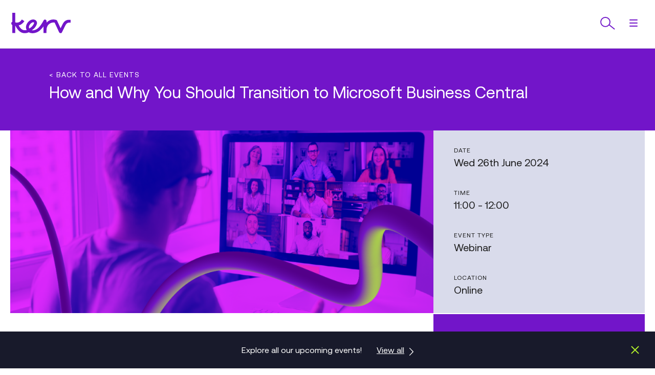

--- FILE ---
content_type: text/html; charset=UTF-8
request_url: https://kerv.com/events/webinar/kerv-digital/great-plains-nav-to-business-central/
body_size: 30551
content:

<!DOCTYPE html>
<html lang="en-GB">

<head>
    <title>How and Why You Should Transition to Microsoft Business Central - Kerv</title>
    <meta name="theme-color" content="#7215c9" />
    <meta
        name="viewport"
        content="width=device-width, initial-scale=1.0, user-scalable=yes" />
        <meta name='robots' content='index, follow, max-image-preview:large, max-snippet:-1, max-video-preview:-1' />
	<style>img:is([sizes="auto" i], [sizes^="auto," i]) { contain-intrinsic-size: 3000px 1500px }</style>
	
	<!-- This site is optimized with the Yoast SEO Premium plugin v26.0 (Yoast SEO v26.2) - https://yoast.com/wordpress/plugins/seo/ -->
	<meta name="description" content="If you&#039;re still on NAV or Great Plains you need to migrate to Microsoft Business Central and this webinar will tell you all you need to know." />
	<link rel="canonical" href="https://kerv.com/events/webinar/kerv-digital/great-plains-nav-to-business-central/" />
	<meta property="og:locale" content="en_GB" />
	<meta property="og:type" content="article" />
	<meta property="og:title" content="How and Why You Should Transition to Microsoft Business Central" />
	<meta property="og:description" content="If you&#039;re still on NAV or Great Plains you need to migrate to Microsoft Business Central and this webinar will tell you all you need to know." />
	<meta property="og:url" content="https://kerv.com/events/webinar/kerv-digital/great-plains-nav-to-business-central/" />
	<meta property="og:site_name" content="Kerv" />
	<meta property="article:modified_time" content="2025-07-25T20:55:33+00:00" />
	<meta property="og:image" content="https://kerv.com/app/uploads/2024/05/GP-2-BC-Webinar-02.png" />
	<meta property="og:image:width" content="1200" />
	<meta property="og:image:height" content="628" />
	<meta property="og:image:type" content="image/png" />
	<meta name="twitter:card" content="summary_large_image" />
	<meta name="twitter:label1" content="Est. reading time" />
	<meta name="twitter:data1" content="1 minute" />
	<!-- / Yoast SEO Premium plugin. -->


<link rel='dns-prefetch' href='//pro.fontawesome.com' />
<link rel='stylesheet' id='wp-block-library-css' href='https://kerv.com/wp/wp-includes/css/dist/block-library/style.min.css?ver=bc07f1d32fadec390109f08f8ae34f46' type='text/css' media='all' />
<style id='classic-theme-styles-inline-css' type='text/css'>
/*! This file is auto-generated */
.wp-block-button__link{color:#fff;background-color:#32373c;border-radius:9999px;box-shadow:none;text-decoration:none;padding:calc(.667em + 2px) calc(1.333em + 2px);font-size:1.125em}.wp-block-file__button{background:#32373c;color:#fff;text-decoration:none}
</style>
<style id='safe-svg-svg-icon-style-inline-css' type='text/css'>
.safe-svg-cover{text-align:center}.safe-svg-cover .safe-svg-inside{display:inline-block;max-width:100%}.safe-svg-cover svg{fill:currentColor;height:100%;max-height:100%;max-width:100%;width:100%}

</style>
<style id='global-styles-inline-css' type='text/css'>
:root{--wp--preset--aspect-ratio--square: 1;--wp--preset--aspect-ratio--4-3: 4/3;--wp--preset--aspect-ratio--3-4: 3/4;--wp--preset--aspect-ratio--3-2: 3/2;--wp--preset--aspect-ratio--2-3: 2/3;--wp--preset--aspect-ratio--16-9: 16/9;--wp--preset--aspect-ratio--9-16: 9/16;--wp--preset--color--black: #000000;--wp--preset--color--cyan-bluish-gray: #abb8c3;--wp--preset--color--white: #ffffff;--wp--preset--color--pale-pink: #f78da7;--wp--preset--color--vivid-red: #cf2e2e;--wp--preset--color--luminous-vivid-orange: #ff6900;--wp--preset--color--luminous-vivid-amber: #fcb900;--wp--preset--color--light-green-cyan: #7bdcb5;--wp--preset--color--vivid-green-cyan: #00d084;--wp--preset--color--pale-cyan-blue: #8ed1fc;--wp--preset--color--vivid-cyan-blue: #0693e3;--wp--preset--color--vivid-purple: #9b51e0;--wp--preset--gradient--vivid-cyan-blue-to-vivid-purple: linear-gradient(135deg,rgba(6,147,227,1) 0%,rgb(155,81,224) 100%);--wp--preset--gradient--light-green-cyan-to-vivid-green-cyan: linear-gradient(135deg,rgb(122,220,180) 0%,rgb(0,208,130) 100%);--wp--preset--gradient--luminous-vivid-amber-to-luminous-vivid-orange: linear-gradient(135deg,rgba(252,185,0,1) 0%,rgba(255,105,0,1) 100%);--wp--preset--gradient--luminous-vivid-orange-to-vivid-red: linear-gradient(135deg,rgba(255,105,0,1) 0%,rgb(207,46,46) 100%);--wp--preset--gradient--very-light-gray-to-cyan-bluish-gray: linear-gradient(135deg,rgb(238,238,238) 0%,rgb(169,184,195) 100%);--wp--preset--gradient--cool-to-warm-spectrum: linear-gradient(135deg,rgb(74,234,220) 0%,rgb(151,120,209) 20%,rgb(207,42,186) 40%,rgb(238,44,130) 60%,rgb(251,105,98) 80%,rgb(254,248,76) 100%);--wp--preset--gradient--blush-light-purple: linear-gradient(135deg,rgb(255,206,236) 0%,rgb(152,150,240) 100%);--wp--preset--gradient--blush-bordeaux: linear-gradient(135deg,rgb(254,205,165) 0%,rgb(254,45,45) 50%,rgb(107,0,62) 100%);--wp--preset--gradient--luminous-dusk: linear-gradient(135deg,rgb(255,203,112) 0%,rgb(199,81,192) 50%,rgb(65,88,208) 100%);--wp--preset--gradient--pale-ocean: linear-gradient(135deg,rgb(255,245,203) 0%,rgb(182,227,212) 50%,rgb(51,167,181) 100%);--wp--preset--gradient--electric-grass: linear-gradient(135deg,rgb(202,248,128) 0%,rgb(113,206,126) 100%);--wp--preset--gradient--midnight: linear-gradient(135deg,rgb(2,3,129) 0%,rgb(40,116,252) 100%);--wp--preset--font-size--small: 13px;--wp--preset--font-size--medium: 20px;--wp--preset--font-size--large: 36px;--wp--preset--font-size--x-large: 42px;--wp--preset--spacing--20: 0.44rem;--wp--preset--spacing--30: 0.67rem;--wp--preset--spacing--40: 1rem;--wp--preset--spacing--50: 1.5rem;--wp--preset--spacing--60: 2.25rem;--wp--preset--spacing--70: 3.38rem;--wp--preset--spacing--80: 5.06rem;--wp--preset--shadow--natural: 6px 6px 9px rgba(0, 0, 0, 0.2);--wp--preset--shadow--deep: 12px 12px 50px rgba(0, 0, 0, 0.4);--wp--preset--shadow--sharp: 6px 6px 0px rgba(0, 0, 0, 0.2);--wp--preset--shadow--outlined: 6px 6px 0px -3px rgba(255, 255, 255, 1), 6px 6px rgba(0, 0, 0, 1);--wp--preset--shadow--crisp: 6px 6px 0px rgba(0, 0, 0, 1);}:where(.is-layout-flex){gap: 0.5em;}:where(.is-layout-grid){gap: 0.5em;}body .is-layout-flex{display: flex;}.is-layout-flex{flex-wrap: wrap;align-items: center;}.is-layout-flex > :is(*, div){margin: 0;}body .is-layout-grid{display: grid;}.is-layout-grid > :is(*, div){margin: 0;}:where(.wp-block-columns.is-layout-flex){gap: 2em;}:where(.wp-block-columns.is-layout-grid){gap: 2em;}:where(.wp-block-post-template.is-layout-flex){gap: 1.25em;}:where(.wp-block-post-template.is-layout-grid){gap: 1.25em;}.has-black-color{color: var(--wp--preset--color--black) !important;}.has-cyan-bluish-gray-color{color: var(--wp--preset--color--cyan-bluish-gray) !important;}.has-white-color{color: var(--wp--preset--color--white) !important;}.has-pale-pink-color{color: var(--wp--preset--color--pale-pink) !important;}.has-vivid-red-color{color: var(--wp--preset--color--vivid-red) !important;}.has-luminous-vivid-orange-color{color: var(--wp--preset--color--luminous-vivid-orange) !important;}.has-luminous-vivid-amber-color{color: var(--wp--preset--color--luminous-vivid-amber) !important;}.has-light-green-cyan-color{color: var(--wp--preset--color--light-green-cyan) !important;}.has-vivid-green-cyan-color{color: var(--wp--preset--color--vivid-green-cyan) !important;}.has-pale-cyan-blue-color{color: var(--wp--preset--color--pale-cyan-blue) !important;}.has-vivid-cyan-blue-color{color: var(--wp--preset--color--vivid-cyan-blue) !important;}.has-vivid-purple-color{color: var(--wp--preset--color--vivid-purple) !important;}.has-black-background-color{background-color: var(--wp--preset--color--black) !important;}.has-cyan-bluish-gray-background-color{background-color: var(--wp--preset--color--cyan-bluish-gray) !important;}.has-white-background-color{background-color: var(--wp--preset--color--white) !important;}.has-pale-pink-background-color{background-color: var(--wp--preset--color--pale-pink) !important;}.has-vivid-red-background-color{background-color: var(--wp--preset--color--vivid-red) !important;}.has-luminous-vivid-orange-background-color{background-color: var(--wp--preset--color--luminous-vivid-orange) !important;}.has-luminous-vivid-amber-background-color{background-color: var(--wp--preset--color--luminous-vivid-amber) !important;}.has-light-green-cyan-background-color{background-color: var(--wp--preset--color--light-green-cyan) !important;}.has-vivid-green-cyan-background-color{background-color: var(--wp--preset--color--vivid-green-cyan) !important;}.has-pale-cyan-blue-background-color{background-color: var(--wp--preset--color--pale-cyan-blue) !important;}.has-vivid-cyan-blue-background-color{background-color: var(--wp--preset--color--vivid-cyan-blue) !important;}.has-vivid-purple-background-color{background-color: var(--wp--preset--color--vivid-purple) !important;}.has-black-border-color{border-color: var(--wp--preset--color--black) !important;}.has-cyan-bluish-gray-border-color{border-color: var(--wp--preset--color--cyan-bluish-gray) !important;}.has-white-border-color{border-color: var(--wp--preset--color--white) !important;}.has-pale-pink-border-color{border-color: var(--wp--preset--color--pale-pink) !important;}.has-vivid-red-border-color{border-color: var(--wp--preset--color--vivid-red) !important;}.has-luminous-vivid-orange-border-color{border-color: var(--wp--preset--color--luminous-vivid-orange) !important;}.has-luminous-vivid-amber-border-color{border-color: var(--wp--preset--color--luminous-vivid-amber) !important;}.has-light-green-cyan-border-color{border-color: var(--wp--preset--color--light-green-cyan) !important;}.has-vivid-green-cyan-border-color{border-color: var(--wp--preset--color--vivid-green-cyan) !important;}.has-pale-cyan-blue-border-color{border-color: var(--wp--preset--color--pale-cyan-blue) !important;}.has-vivid-cyan-blue-border-color{border-color: var(--wp--preset--color--vivid-cyan-blue) !important;}.has-vivid-purple-border-color{border-color: var(--wp--preset--color--vivid-purple) !important;}.has-vivid-cyan-blue-to-vivid-purple-gradient-background{background: var(--wp--preset--gradient--vivid-cyan-blue-to-vivid-purple) !important;}.has-light-green-cyan-to-vivid-green-cyan-gradient-background{background: var(--wp--preset--gradient--light-green-cyan-to-vivid-green-cyan) !important;}.has-luminous-vivid-amber-to-luminous-vivid-orange-gradient-background{background: var(--wp--preset--gradient--luminous-vivid-amber-to-luminous-vivid-orange) !important;}.has-luminous-vivid-orange-to-vivid-red-gradient-background{background: var(--wp--preset--gradient--luminous-vivid-orange-to-vivid-red) !important;}.has-very-light-gray-to-cyan-bluish-gray-gradient-background{background: var(--wp--preset--gradient--very-light-gray-to-cyan-bluish-gray) !important;}.has-cool-to-warm-spectrum-gradient-background{background: var(--wp--preset--gradient--cool-to-warm-spectrum) !important;}.has-blush-light-purple-gradient-background{background: var(--wp--preset--gradient--blush-light-purple) !important;}.has-blush-bordeaux-gradient-background{background: var(--wp--preset--gradient--blush-bordeaux) !important;}.has-luminous-dusk-gradient-background{background: var(--wp--preset--gradient--luminous-dusk) !important;}.has-pale-ocean-gradient-background{background: var(--wp--preset--gradient--pale-ocean) !important;}.has-electric-grass-gradient-background{background: var(--wp--preset--gradient--electric-grass) !important;}.has-midnight-gradient-background{background: var(--wp--preset--gradient--midnight) !important;}.has-small-font-size{font-size: var(--wp--preset--font-size--small) !important;}.has-medium-font-size{font-size: var(--wp--preset--font-size--medium) !important;}.has-large-font-size{font-size: var(--wp--preset--font-size--large) !important;}.has-x-large-font-size{font-size: var(--wp--preset--font-size--x-large) !important;}
:where(.wp-block-post-template.is-layout-flex){gap: 1.25em;}:where(.wp-block-post-template.is-layout-grid){gap: 1.25em;}
:where(.wp-block-columns.is-layout-flex){gap: 2em;}:where(.wp-block-columns.is-layout-grid){gap: 2em;}
:root :where(.wp-block-pullquote){font-size: 1.5em;line-height: 1.6;}
</style>
<link rel='stylesheet' id='font-awesome-cdn-webfont-all-css' href='https://pro.fontawesome.com/releases/v5.10.0/css/all.css' type='text/css' media='all' integrity="4537C7E1-F25B-4A33-8E31-ABFCB2BC9755" crossorigin="anonymous" />
<link rel='stylesheet' id='borlabs-cookie-css' href='https://kerv.com/app/cache/borlabs-cookie/borlabs-cookie_1_en.css?ver=2.2.66-1924' type='text/css' media='all' />
<link rel='stylesheet' id='css_main-css' href='https://kerv.com/app/themes/kerv-group/dist/css/style.4fcb25dcc6f126dfb7f9e98e84c4fc69.css?ver=1.0.0' type='text/css' media='screen' />
<script type="text/javascript" id="borlabs-cookie-prioritize-js-extra">
/* <![CDATA[ */
var borlabsCookiePrioritized = {"domain":"kerv.com","path":"\/","version":"1","bots":"1","optInJS":{"statistics":{"google-tag-manager":"[base64]\/[base64]"}}};
/* ]]> */
</script>
<script type="text/javascript" src="https://kerv.com/app/plugins/borlabs-cookie/assets/javascript/borlabs-cookie-prioritize.min.js?ver=2.2.66" id="borlabs-cookie-prioritize-js"></script>
<script type="text/javascript" src="https://kerv.com/app/plugins/appeal-tools/dist/utm-recorder.js?ver=bc07f1d32fadec390109f08f8ae34f46" id="utm_recorder-js"></script>
<link rel="https://api.w.org/" href="https://kerv.com/wp-json/" /><link rel="EditURI" type="application/rsd+xml" title="RSD" href="https://kerv.com/wp/xmlrpc.php?rsd" />

<link rel='shortlink' href='https://kerv.com/?p=41065' />
<link rel="alternate" title="oEmbed (JSON)" type="application/json+oembed" href="https://kerv.com/wp-json/oembed/1.0/embed?url=https%3A%2F%2Fkerv.com%2Fevents%2Fwebinar%2Fkerv-digital%2Fgreat-plains-nav-to-business-central%2F" />
<link rel="alternate" title="oEmbed (XML)" type="text/xml+oembed" href="https://kerv.com/wp-json/oembed/1.0/embed?url=https%3A%2F%2Fkerv.com%2Fevents%2Fwebinar%2Fkerv-digital%2Fgreat-plains-nav-to-business-central%2F&#038;format=xml" />
<script v2 id="Microsoft_Omnichannel_LCWidget" src="https://oc-cdn-public-eur.azureedge.net/livechatwidget/scripts/LiveChatBootstrapper.js" data-app-id="5641e0f1-a874-449c-b94c-0884920c4c46" data-lcw-version="prod" data-org-id="d1214279-9a04-4e55-85c3-67af3dae986e" data-org-url="https://unqd12142799a044e5585c367af3dae9-crm4.omnichannelengagementhub.com" data-color-override="#7215c9" data-font-family-override="Aeonik Pro, Arial"></script><script type="text/javascript" src="https://secure.mari4norm.com/js/223881.js" ></script>
<noscript><img alt="" src="https://secure.loki8lave.com/223881.png" style="display:none;" /></noscript><!-- Google Tag Manager -->
<script>if('1'==='1'){(function(w,d,s,l,i){w[l]=w[l]||[];w[l].push({"gtm.start":
new Date().getTime(),event:"gtm.js"});var f=d.getElementsByTagName(s)[0],
j=d.createElement(s),dl=l!="dataLayer"?"&l="+l:"";j.async=true;j.src=
"https://www.googletagmanager.com/gtm.js?id="+i+dl;f.parentNode.insertBefore(j,f);
})(window,document,"script","dataLayer","GTM-KMSQH35");}</script>
<!-- End Google Tag Manager -->

<script type="application/ld+json" class="saswp-schema-markup-output">
[{"@context":"https:\/\/schema.org\/","@graph":[{"@context":"https:\/\/schema.org\/","@type":"SiteNavigationElement","@id":"https:\/\/kerv.com\/#business-applications","name":"Business Applications","url":"https:\/\/kerv.com\/what-we-do\/business-applications\/"},{"@context":"https:\/\/schema.org\/","@type":"SiteNavigationElement","@id":"https:\/\/kerv.com\/#cloud-network","name":"Cloud Network","url":"https:\/\/kerv.com\/what-we-do\/cloud-network\/"},{"@context":"https:\/\/schema.org\/","@type":"SiteNavigationElement","@id":"https:\/\/kerv.com\/#communications-compliance","name":"Communications Compliance","url":"https:\/\/kerv.com\/what-we-do\/communications-compliance\/"},{"@context":"https:\/\/schema.org\/","@type":"SiteNavigationElement","@id":"https:\/\/kerv.com\/#consultancy-services","name":"Consultancy Services","url":"https:\/\/kerv.com\/what-we-do\/consultancy-services\/"},{"@context":"https:\/\/schema.org\/","@type":"SiteNavigationElement","@id":"https:\/\/kerv.com\/#cx-contact-centre","name":"CX & Contact Centre","url":"https:\/\/kerv.com\/what-we-do\/customer-experience\/"},{"@context":"https:\/\/schema.org\/","@type":"SiteNavigationElement","@id":"https:\/\/kerv.com\/#cyber-resilience","name":"Cyber Resilience","url":"https:\/\/kerv.com\/what-we-do\/cyber-resilience\/"},{"@context":"https:\/\/schema.org\/","@type":"SiteNavigationElement","@id":"https:\/\/kerv.com\/#data-and-ai","name":"Data and AI","url":"https:\/\/kerv.com\/what-we-do\/data-and-ai\/"},{"@context":"https:\/\/schema.org\/","@type":"SiteNavigationElement","@id":"https:\/\/kerv.com\/#managed-it-services","name":"Managed IT Services","url":"https:\/\/kerv.com\/what-we-do\/managed-it-services\/"},{"@context":"https:\/\/schema.org\/","@type":"SiteNavigationElement","@id":"https:\/\/kerv.com\/#workplace-collaboration","name":"Workplace &amp; Collaboration","url":"https:\/\/kerv.com\/what-we-do\/workplace-and-collaboration\/"},{"@context":"https:\/\/schema.org\/","@type":"SiteNavigationElement","@id":"https:\/\/kerv.com\/#citrix","name":"Citrix","url":"https:\/\/kerv.com\/about-kerv\/our-partners\/citrix-partner\/"},{"@context":"https:\/\/schema.org\/","@type":"SiteNavigationElement","@id":"https:\/\/kerv.com\/#dell","name":"Dell","url":"https:\/\/kerv.com\/about-kerv\/our-partners\/dell\/"},{"@context":"https:\/\/schema.org\/","@type":"SiteNavigationElement","@id":"https:\/\/kerv.com\/#genesys","name":"Genesys","url":"https:\/\/kerv.com\/about-kerv\/our-partners\/genesys-partner\/"},{"@context":"https:\/\/schema.org\/","@type":"SiteNavigationElement","@id":"https:\/\/kerv.com\/#microsoft","name":"Microsoft","url":"https:\/\/kerv.com\/about-kerv\/our-partners\/microsoft-partner\/"},{"@context":"https:\/\/schema.org\/","@type":"SiteNavigationElement","@id":"https:\/\/kerv.com\/#juniper-networks","name":"Juniper Networks","url":"https:\/\/kerv.com\/about-kerv\/our-partners\/juniper-networks-partner\/"},{"@context":"https:\/\/schema.org\/","@type":"SiteNavigationElement","@id":"https:\/\/kerv.com\/#velocloud","name":"Velocloud","url":"https:\/\/kerv.com\/about-kerv\/our-partners\/velocloud\/"},{"@context":"https:\/\/schema.org\/","@type":"SiteNavigationElement","@id":"https:\/\/kerv.com\/#verint","name":"Verint","url":"https:\/\/kerv.com\/about-kerv\/our-partners\/our-partners-verint\/"},{"@context":"https:\/\/schema.org\/","@type":"SiteNavigationElement","@id":"https:\/\/kerv.com\/#business-applications","name":"Business Applications","url":"https:\/\/kerv.com\/what-we-do\/business-applications\/"},{"@context":"https:\/\/schema.org\/","@type":"SiteNavigationElement","@id":"https:\/\/kerv.com\/#catalyst-transformation-planning","name":"Catalyst Transformation Planning","url":"https:\/\/kerv.com\/what-we-do\/business-applications\/catalyst-transformation-planning\/"},{"@context":"https:\/\/schema.org\/","@type":"SiteNavigationElement","@id":"https:\/\/kerv.com\/#data-data-science","name":"Data & Data Science","url":"https:\/\/kerv.com\/what-we-do\/business-applications\/modern-data-platform\/"},{"@context":"https:\/\/schema.org\/","@type":"SiteNavigationElement","@id":"https:\/\/kerv.com\/#devsecops","name":"DevSecOps","url":"https:\/\/kerv.com\/what-we-do\/business-applications\/dev-security-ops\/"},{"@context":"https:\/\/schema.org\/","@type":"SiteNavigationElement","@id":"https:\/\/kerv.com\/#digital-product-build","name":"Digital Product Build","url":"https:\/\/kerv.com\/what-we-do\/business-applications\/digital-product-build\/"},{"@context":"https:\/\/schema.org\/","@type":"SiteNavigationElement","@id":"https:\/\/kerv.com\/#dynamics-365","name":"Dynamics 365","url":"https:\/\/kerv.com\/what-we-do\/business-applications\/dynamics-365\/"},{"@context":"https:\/\/schema.org\/","@type":"SiteNavigationElement","@id":"https:\/\/kerv.com\/#cloud-network","name":"Cloud Network","url":"https:\/\/kerv.com\/what-we-do\/cloud-network\/"},{"@context":"https:\/\/schema.org\/","@type":"SiteNavigationElement","@id":"https:\/\/kerv.com\/#sd-wan-sase","name":"SD-WAN \/ SASE","url":"https:\/\/kerv.com\/what-we-do\/cloud-network\/sd-wan-sase\/"},{"@context":"https:\/\/schema.org\/","@type":"SiteNavigationElement","@id":"https:\/\/kerv.com\/#secure-service-edge","name":"Secure Service Edge","url":"https:\/\/kerv.com\/what-we-do\/cloud-network\/secure-service-edge\/"},{"@context":"https:\/\/schema.org\/","@type":"SiteNavigationElement","@id":"https:\/\/kerv.com\/#multi-cloud-networking","name":"Multi-Cloud Networking","url":"https:\/\/kerv.com\/what-we-do\/cloud-network\/multi-cloud-networking\/"},{"@context":"https:\/\/schema.org\/","@type":"SiteNavigationElement","@id":"https:\/\/kerv.com\/#digital-experience-monitoring","name":"Digital Experience Monitoring","url":"https:\/\/kerv.com\/what-we-do\/cloud-network\/digital-experience-monitoring\/"},{"@context":"https:\/\/schema.org\/","@type":"SiteNavigationElement","@id":"https:\/\/kerv.com\/#network-as-a-service","name":"Network as a Service","url":"https:\/\/kerv.com\/what-we-do\/cloud-network\/network-as-a-service\/"},{"@context":"https:\/\/schema.org\/","@type":"SiteNavigationElement","@id":"https:\/\/kerv.com\/#communications-compliance","name":"Communications Compliance","url":"https:\/\/kerv.com\/what-we-do\/communications-compliance\/"},{"@context":"https:\/\/schema.org\/","@type":"SiteNavigationElement","@id":"https:\/\/kerv.com\/#mobile-compliance-by-kerv","name":"Mobile Compliance by Kerv","url":"https:\/\/kerv.com\/what-we-do\/communications-compliance\/mobile-compliance-by-kerv\/"},{"@context":"https:\/\/schema.org\/","@type":"SiteNavigationElement","@id":"https:\/\/kerv.com\/#compliance-as-a-service","name":"Compliance as a Service","url":"https:\/\/kerv.com\/what-we-do\/communications-compliance\/compliance-as-a-service\/"},{"@context":"https:\/\/schema.org\/","@type":"SiteNavigationElement","@id":"https:\/\/kerv.com\/#guardian-assurance-by-kerv","name":"Guardian Assurance by Kerv","url":"https:\/\/kerv.com\/what-we-do\/communications-compliance\/guardian-assurance-by-kerv\/"},{"@context":"https:\/\/schema.org\/","@type":"SiteNavigationElement","@id":"https:\/\/kerv.com\/#compliance-cloud","name":"Compliance Cloud","url":"https:\/\/kerv.com\/what-we-do\/communications-compliance\/compliance-cloud\/"},{"@context":"https:\/\/schema.org\/","@type":"SiteNavigationElement","@id":"https:\/\/kerv.com\/#microsoft-teams-compliance-recording","name":"Microsoft Teams Compliance Recording","url":"https:\/\/kerv.com\/what-we-do\/communications-compliance\/microsoft-teams-compliance-recording\/"},{"@context":"https:\/\/schema.org\/","@type":"SiteNavigationElement","@id":"https:\/\/kerv.com\/#social-and-im-compliance-recording","name":"Social and IM Compliance Recording","url":"https:\/\/kerv.com\/what-we-do\/communications-compliance\/social-instant-message-recording\/"},{"@context":"https:\/\/schema.org\/","@type":"SiteNavigationElement","@id":"https:\/\/kerv.com\/#consultancy-services","name":"Consultancy Services","url":"https:\/\/kerv.com\/what-we-do\/consultancy-services\/"},{"@context":"https:\/\/schema.org\/","@type":"SiteNavigationElement","@id":"https:\/\/kerv.com\/#business-change-consultancy","name":"Business Change Consultancy","url":"https:\/\/kerv.com\/what-we-do\/consultancy-services\/business-change-consultancy\/"},{"@context":"https:\/\/schema.org\/","@type":"SiteNavigationElement","@id":"https:\/\/kerv.com\/#cyber-security-consultancy","name":"Cyber Security Consultancy","url":"https:\/\/kerv.com\/what-we-do\/cyber-resilience\/cyber-security-consultancy\/"},{"@context":"https:\/\/schema.org\/","@type":"SiteNavigationElement","@id":"https:\/\/kerv.com\/#it-leadership-cio-advisory","name":"IT Leadership &#038; CIO Advisory","url":"https:\/\/kerv.com\/what-we-do\/consultancy-services\/it-leadership-cio-advisory\/"},{"@context":"https:\/\/schema.org\/","@type":"SiteNavigationElement","@id":"https:\/\/kerv.com\/#project-programme-delivery-management-consultancy","name":"Project, Programme &#038; Delivery Management Consultancy","url":"https:\/\/kerv.com\/what-we-do\/consultancy-services\/project-programme-delivery-management\/"},{"@context":"https:\/\/schema.org\/","@type":"SiteNavigationElement","@id":"https:\/\/kerv.com\/#service-management-consultancy","name":"Service Management Consultancy","url":"https:\/\/kerv.com\/what-we-do\/consultancy-services\/service-management-consultancy\/"},{"@context":"https:\/\/schema.org\/","@type":"SiteNavigationElement","@id":"https:\/\/kerv.com\/#cx-contact-centre","name":"CX & Contact Centre","url":"https:\/\/kerv.com\/what-we-do\/customer-experience\/"},{"@context":"https:\/\/schema.org\/","@type":"SiteNavigationElement","@id":"https:\/\/kerv.com\/#genesys-cloud","name":"Genesys Cloud","url":"https:\/\/kerv.com\/what-we-do\/customer-experience\/genesys-cloud-cx\/"},{"@context":"https:\/\/schema.org\/","@type":"SiteNavigationElement","@id":"https:\/\/kerv.com\/#contact-centre-as-a-service","name":"Contact Centre as a Service","url":"https:\/\/kerv.com\/what-we-do\/customer-experience\/contact-centre-as-a-service\/"},{"@context":"https:\/\/schema.org\/","@type":"SiteNavigationElement","@id":"https:\/\/kerv.com\/#ai-chatbot","name":"AI Chatbot","url":"https:\/\/kerv.com\/what-we-do\/data-and-ai\/ai-chatbot\/"},{"@context":"https:\/\/schema.org\/","@type":"SiteNavigationElement","@id":"https:\/\/kerv.com\/#cx-consultancy","name":"CX Consultancy","url":"https:\/\/kerv.com\/what-we-do\/customer-experience\/cx-consultancy\/"},{"@context":"https:\/\/schema.org\/","@type":"SiteNavigationElement","@id":"https:\/\/kerv.com\/#cx-translate","name":"CX Translate","url":"https:\/\/kerv.com\/what-we-do\/customer-experience\/cx-translate\/"},{"@context":"https:\/\/schema.org\/","@type":"SiteNavigationElement","@id":"https:\/\/kerv.com\/#cyber-resilience","name":"Cyber Resilience","url":"https:\/\/kerv.com\/what-we-do\/cyber-resilience\/"},{"@context":"https:\/\/schema.org\/","@type":"SiteNavigationElement","@id":"https:\/\/kerv.com\/#mobile-device-management-mdm","name":"Mobile Device Management (MDM)","url":"https:\/\/kerv.com\/what-we-do\/workplace-and-collaboration\/mobile-device-management\/"},{"@context":"https:\/\/schema.org\/","@type":"SiteNavigationElement","@id":"https:\/\/kerv.com\/#managed-security-services","name":"Managed Security Services","url":"https:\/\/kerv.com\/what-we-do\/cyber-resilience\/managed-security-services\/"},{"@context":"https:\/\/schema.org\/","@type":"SiteNavigationElement","@id":"https:\/\/kerv.com\/#microsoft-azure","name":"Microsoft Azure","url":"https:\/\/kerv.com\/what-we-do\/cyber-resilience\/microsoft-azure\/"},{"@context":"https:\/\/schema.org\/","@type":"SiteNavigationElement","@id":"https:\/\/kerv.com\/#microsoft-sentinel","name":"Microsoft Sentinel","url":"https:\/\/kerv.com\/what-we-do\/cyber-resilience\/microsoft-security-sentinel\/"},{"@context":"https:\/\/schema.org\/","@type":"SiteNavigationElement","@id":"https:\/\/kerv.com\/#pci-compliance","name":"PCI Compliance","url":"https:\/\/kerv.com\/what-we-do\/customer-experience\/pci-compliance\/"},{"@context":"https:\/\/schema.org\/","@type":"SiteNavigationElement","@id":"https:\/\/kerv.com\/#data-and-ai","name":"Data and AI","url":"https:\/\/kerv.com\/what-we-do\/data-and-ai\/"},{"@context":"https:\/\/schema.org\/","@type":"SiteNavigationElement","@id":"https:\/\/kerv.com\/#microsoft-copilot","name":"Microsoft Copilot","url":"https:\/\/kerv.com\/what-we-do\/data-and-ai\/microsoft-copilot\/"},{"@context":"https:\/\/schema.org\/","@type":"SiteNavigationElement","@id":"https:\/\/kerv.com\/#dynamics-365","name":"Dynamics 365","url":"https:\/\/kerv.com\/what-we-do\/business-applications\/dynamics-365\/"},{"@context":"https:\/\/schema.org\/","@type":"SiteNavigationElement","@id":"https:\/\/kerv.com\/#genesys-cloud","name":"Genesys Cloud","url":"https:\/\/kerv.com\/what-we-do\/customer-experience\/genesys-cloud-cx\/"},{"@context":"https:\/\/schema.org\/","@type":"SiteNavigationElement","@id":"https:\/\/kerv.com\/#generative-ai-for-regulatory-compliance","name":"Generative AI for Regulatory Compliance","url":"https:\/\/kerv.com\/what-we-do\/data-and-ai\/generative-ai-for-regulatory-compliance\/"},{"@context":"https:\/\/schema.org\/","@type":"SiteNavigationElement","@id":"https:\/\/kerv.com\/#generative-ai-for-customer-experience","name":"Generative AI for Customer Experience","url":"https:\/\/kerv.com\/what-we-do\/data-and-ai\/generative-ai-for-customer-experience\/"},{"@context":"https:\/\/schema.org\/","@type":"SiteNavigationElement","@id":"https:\/\/kerv.com\/#generative-ai-for-workplace-productivity","name":"Generative AI for Workplace Productivity","url":"https:\/\/kerv.com\/what-we-do\/data-and-ai\/generative-ai-for-workplace-productivity\/"},{"@context":"https:\/\/schema.org\/","@type":"SiteNavigationElement","@id":"https:\/\/kerv.com\/#managed-it-services","name":"Managed IT Services","url":"https:\/\/kerv.com\/what-we-do\/managed-it-services\/"},{"@context":"https:\/\/schema.org\/","@type":"SiteNavigationElement","@id":"https:\/\/kerv.com\/#cloud-transformation","name":"Cloud Transformation","url":"https:\/\/kerv.com\/what-we-do\/managed-it-services\/cloud-transformation\/"},{"@context":"https:\/\/schema.org\/","@type":"SiteNavigationElement","@id":"https:\/\/kerv.com\/#outsourced-service-desk","name":"Outsourced Service Desk","url":"https:\/\/kerv.com\/what-we-do\/managed-it-services\/helpdesk-services\/"},{"@context":"https:\/\/schema.org\/","@type":"SiteNavigationElement","@id":"https:\/\/kerv.com\/#managed-security-services","name":"Managed Security Services","url":"https:\/\/kerv.com\/what-we-do\/cyber-resilience\/managed-security-services\/"},{"@context":"https:\/\/schema.org\/","@type":"SiteNavigationElement","@id":"https:\/\/kerv.com\/#infrastructure-as-a-service","name":"Infrastructure as a Service","url":"https:\/\/kerv.com\/what-we-do\/managed-it-services\/infrastructure-as-a-service\/"},{"@context":"https:\/\/schema.org\/","@type":"SiteNavigationElement","@id":"https:\/\/kerv.com\/#platform-as-a-service-paas","name":"Platform as a Service (PaaS)","url":"https:\/\/kerv.com\/what-we-do\/managed-it-services\/paas\/"},{"@context":"https:\/\/schema.org\/","@type":"SiteNavigationElement","@id":"https:\/\/kerv.com\/#workplace-collaboration","name":"Workplace &amp; Collaboration","url":"https:\/\/kerv.com\/what-we-do\/workplace-and-collaboration\/"},{"@context":"https:\/\/schema.org\/","@type":"SiteNavigationElement","@id":"https:\/\/kerv.com\/#citrix-cloud-workspace","name":"Citrix Cloud Workspace","url":"https:\/\/kerv.com\/what-we-do\/workplace-and-collaboration\/citrix-cloud-workspace\/"},{"@context":"https:\/\/schema.org\/","@type":"SiteNavigationElement","@id":"https:\/\/kerv.com\/#microsoft-365","name":"Microsoft 365","url":"https:\/\/kerv.com\/what-we-do\/workplace-and-collaboration\/microsoft-365\/"},{"@context":"https:\/\/schema.org\/","@type":"SiteNavigationElement","@id":"https:\/\/kerv.com\/#microsoft-teams","name":"Microsoft Teams","url":"https:\/\/kerv.com\/what-we-do\/workplace-and-collaboration\/microsoft-teams\/"},{"@context":"https:\/\/schema.org\/","@type":"SiteNavigationElement","@id":"https:\/\/kerv.com\/#voxivo-for-teams","name":"Voxivo for Teams","url":"https:\/\/kerv.com\/what-we-do\/workplace-and-collaboration\/voxivo-teams\/"},{"@context":"https:\/\/schema.org\/","@type":"SiteNavigationElement","@id":"https:\/\/kerv.com\/#bpos-outsourcers","name":"BPOs\/Outsourcers","url":"https:\/\/kerv.com\/industries\/bpos-outsourcers\/"},{"@context":"https:\/\/schema.org\/","@type":"SiteNavigationElement","@id":"https:\/\/kerv.com\/#central-government","name":"Central Government","url":"https:\/\/kerv.com\/industries\/central-government\/"},{"@context":"https:\/\/schema.org\/","@type":"SiteNavigationElement","@id":"https:\/\/kerv.com\/#financial-services","name":"Financial Services","url":"https:\/\/kerv.com\/industries\/financial-services\/"},{"@context":"https:\/\/schema.org\/","@type":"SiteNavigationElement","@id":"https:\/\/kerv.com\/#galleries-libraries-archives-museums","name":"Galleries, Libraries, Archives & Museums","url":"https:\/\/kerv.com\/industries\/galleries-museums-archives\/"},{"@context":"https:\/\/schema.org\/","@type":"SiteNavigationElement","@id":"https:\/\/kerv.com\/#legal","name":"Legal","url":"https:\/\/kerv.com\/industries\/legal-law-firms\/"},{"@context":"https:\/\/schema.org\/","@type":"SiteNavigationElement","@id":"https:\/\/kerv.com\/#local-government","name":"Local Government","url":"https:\/\/kerv.com\/industries\/local-government\/"},{"@context":"https:\/\/schema.org\/","@type":"SiteNavigationElement","@id":"https:\/\/kerv.com\/#membership","name":"Membership","url":"https:\/\/kerv.com\/industries\/membership\/"},{"@context":"https:\/\/schema.org\/","@type":"SiteNavigationElement","@id":"https:\/\/kerv.com\/#nonprofit","name":"Nonprofit","url":"https:\/\/kerv.com\/industries\/non-profit\/"},{"@context":"https:\/\/schema.org\/","@type":"SiteNavigationElement","@id":"https:\/\/kerv.com\/#professional-services","name":"Professional Services","url":"https:\/\/kerv.com\/industries\/professional-services\/"},{"@context":"https:\/\/schema.org\/","@type":"SiteNavigationElement","@id":"https:\/\/kerv.com\/#public-sector","name":"Public Sector","url":"https:\/\/kerv.com\/industries\/public-sector-government\/"},{"@context":"https:\/\/schema.org\/","@type":"SiteNavigationElement","@id":"https:\/\/kerv.com\/#retail","name":"Retail","url":"https:\/\/kerv.com\/industries\/retail\/"},{"@context":"https:\/\/schema.org\/","@type":"SiteNavigationElement","@id":"https:\/\/kerv.com\/#transport","name":"Transport","url":"https:\/\/kerv.com\/industries\/transport\/"},{"@context":"https:\/\/schema.org\/","@type":"SiteNavigationElement","@id":"https:\/\/kerv.com\/#tourism-and-hospitality","name":"Tourism and Hospitality","url":"https:\/\/kerv.com\/industries\/tourism-and-hospitality\/"},{"@context":"https:\/\/schema.org\/","@type":"SiteNavigationElement","@id":"https:\/\/kerv.com\/#success-stories","name":"Success Stories","url":"https:\/\/kerv.com\/insights\/?search&#038;sort&#038;post_types=case_study"},{"@context":"https:\/\/schema.org\/","@type":"SiteNavigationElement","@id":"https:\/\/kerv.com\/#abp-food-group","name":"ABP Food Group","url":"https:\/\/kerv.com\/case-study\/kerv-connect\/abp-food-group-sdwan\/"},{"@context":"https:\/\/schema.org\/","@type":"SiteNavigationElement","@id":"https:\/\/kerv.com\/#bnp-paribas","name":"BNP Paribas","url":"https:\/\/kerv.com\/case-study\/kerv-collaboration-compliance\/bnp\/"},{"@context":"https:\/\/schema.org\/","@type":"SiteNavigationElement","@id":"https:\/\/kerv.com\/#children-1st","name":"Children 1st","url":"https:\/\/kerv.com\/case-study\/kerv-digital\/children-1st\/"},{"@context":"https:\/\/schema.org\/","@type":"SiteNavigationElement","@id":"https:\/\/kerv.com\/#harrow-council","name":"Harrow Council","url":"https:\/\/kerv.com\/case-study\/kerv-consult\/harrow-council\/"},{"@context":"https:\/\/schema.org\/","@type":"SiteNavigationElement","@id":"https:\/\/kerv.com\/#mi-hub","name":"Mi Hub","url":"https:\/\/kerv.com\/case-study\/kerv-experience\/mihub\/"},{"@context":"https:\/\/schema.org\/","@type":"SiteNavigationElement","@id":"https:\/\/kerv.com\/#puregym","name":"PureGym","url":"https:\/\/kerv.com\/case-study\/kerv-experience\/puregym\/"},{"@context":"https:\/\/schema.org\/","@type":"SiteNavigationElement","@id":"https:\/\/kerv.com\/#view-all","name":"View All","url":"https:\/\/kerv.com\/insights\/?search&#038;sort&#038;post_types=case_study"},{"@context":"https:\/\/schema.org\/","@type":"SiteNavigationElement","@id":"https:\/\/kerv.com\/#blogs","name":"Blogs","url":"https:\/\/kerv.com\/insights\/?post_types=post"},{"@context":"https:\/\/schema.org\/","@type":"SiteNavigationElement","@id":"https:\/\/kerv.com\/#case-studies","name":"Case Studies","url":"https:\/\/kerv.com\/insights\/?post_types=case_study"},{"@context":"https:\/\/schema.org\/","@type":"SiteNavigationElement","@id":"https:\/\/kerv.com\/#company-news","name":"Company News","url":"https:\/\/kerv.com\/insights\/?post_types=company-news"},{"@context":"https:\/\/schema.org\/","@type":"SiteNavigationElement","@id":"https:\/\/kerv.com\/#in-person-events","name":"In-Person Events","url":"https:\/\/kerv.com\/events\/?time=upcoming-events&#038;event-type=in-person&#038;page=1"},{"@context":"https:\/\/schema.org\/","@type":"SiteNavigationElement","@id":"https:\/\/kerv.com\/#infographics","name":"Infographics","url":"https:\/\/kerv.com\/insights\/?search&#038;sort&#038;post_types=resources"},{"@context":"https:\/\/schema.org\/","@type":"SiteNavigationElement","@id":"https:\/\/kerv.com\/#online-events-webinars","name":"Online Events \/ Webinars","url":"https:\/\/kerv.com\/events\/?time=upcoming-events%2Cpast-events&#038;event-type=webinar"},{"@context":"https:\/\/schema.org\/","@type":"SiteNavigationElement","@id":"https:\/\/kerv.com\/#whitepapers","name":"Whitepapers","url":"https:\/\/kerv.com\/insights\/?search&#038;sort&#038;post_types=white_papers"},{"@context":"https:\/\/schema.org\/","@type":"SiteNavigationElement","@id":"https:\/\/kerv.com\/#videos","name":"Videos","url":"https:\/\/kerv.com\/insights\/?search&#038;sort&#038;post_types=videos"},{"@context":"https:\/\/schema.org\/","@type":"SiteNavigationElement","@id":"https:\/\/kerv.com\/#podcast","name":"Podcast","url":"https:\/\/kerv.com\/insights\/?post_types=podcast&#038;sortby=date-desc&#038;current_page=1"},{"@context":"https:\/\/schema.org\/","@type":"SiteNavigationElement","@id":"https:\/\/kerv.com\/#our-story","name":"Our Story","url":"https:\/\/kerv.com\/about-kerv\/"},{"@context":"https:\/\/schema.org\/","@type":"SiteNavigationElement","@id":"https:\/\/kerv.com\/#our-practices","name":"Our Practices","url":"https:\/\/kerv.com\/about-kerv\/kerv-practices\/"},{"@context":"https:\/\/schema.org\/","@type":"SiteNavigationElement","@id":"https:\/\/kerv.com\/#our-approach","name":"Our Approach","url":"https:\/\/kerv.com\/about-kerv\/approach\/"},{"@context":"https:\/\/schema.org\/","@type":"SiteNavigationElement","@id":"https:\/\/kerv.com\/#our-partners","name":"Our Partners","url":"https:\/\/kerv.com\/about-kerv\/our-partners\/"},{"@context":"https:\/\/schema.org\/","@type":"SiteNavigationElement","@id":"https:\/\/kerv.com\/#our-sustainability-mission","name":"Our Sustainability Mission","url":"https:\/\/kerv.com\/about-kerv\/sustainability\/"},{"@context":"https:\/\/schema.org\/","@type":"SiteNavigationElement","@id":"https:\/\/kerv.com\/#life-at-kerv","name":"Life at Kerv","url":"https:\/\/kerv.com\/careers-at-kerv\/"},{"@context":"https:\/\/schema.org\/","@type":"SiteNavigationElement","@id":"https:\/\/kerv.com\/#all-open-roles","name":"All Open Roles","url":"https:\/\/kerv.com\/careers-at-kerv\/job-opportunities\/"},{"@context":"https:\/\/schema.org\/","@type":"SiteNavigationElement","@id":"https:\/\/kerv.com\/#legal-graduate-programme","name":"Legal Graduate Programme","url":"https:\/\/kerv.com\/careers-at-kerv\/legal-graduate-program\/"}]}]
</script>

<link rel="icon" href="https://kerv.com/app/uploads/2022/04/cropped-kerv-favicon-32x32.png" sizes="32x32" />
<link rel="icon" href="https://kerv.com/app/uploads/2022/04/cropped-kerv-favicon-192x192.png" sizes="192x192" />
<link rel="apple-touch-icon" href="https://kerv.com/app/uploads/2022/04/cropped-kerv-favicon-180x180.png" />
<meta name="msapplication-TileImage" content="https://kerv.com/app/uploads/2022/04/cropped-kerv-favicon-270x270.png" />
    <script type="text/javascript" src="https://www.bugherd.com/sidebarv2.js?apikey=5yglhv6ek2lhx5s4zhefpq" async="true"></script>
</head>

<body class="wp-singular event-template-default single single-event postid-41065 single-format-standard wp-theme-kerv-group">
    <header class="navbar" data-anchor-scroll-direction="up">
    
<div class="navbar-desktop">
  <div class="navbar__container">
    <div class="navbar__logo">
      <a href="/" title="Home" aria-label="Home">
        <svg xmlns="http://www.w3.org/2000/svg" width="144.214" height="49.516" viewBox="0 0 144.214 49.516">
  <path id="Path_3" data-name="Path 3" d="M185.737,62.943c-4.221,0-10.647,1.715-14.958,10.7-1.514,3.158-3.236,6.59-4.854,9.939L157.4,65.21A3.515,3.515,0,0,0,156.05,63.7c-.906-.569-8.717-3.437-17.064.652a24.557,24.557,0,0,0-7.316,5.548V65.9a3.534,3.534,0,0,0-2.894-3.407,3.754,3.754,0,0,0-4.145,1.942c-2.418,4.933-10.591,19.033-19.285,22.528a17.956,17.956,0,0,1-9.336,1.5c6.445-4.339,10.152-9.558,11.823-14.075,1.69-4.577.372-8.652-3.53-10.906-4.179-2.413-9.8-1.5-14.669,2.392-5.5,4.392-10.291,13.508-6.421,21.365.079.16.162.261.3.5-5.52,1.447-13.393,1.156-19.417-11.255a20.559,20.559,0,0,0,5.679-2.175A26.3,26.3,0,0,0,78,66.25l-6.264-4.064a17.173,17.173,0,0,1-5.779,6.052c-2.173,1.29-7.385,2.311-10.24.853-.046-.046.049-23.057.049-23.057H48.382V68.007c-1.276.171-2.348,1.935-2.348,3.548a4.91,4.91,0,0,0,2.348,4.262V94.955h7.381l-.03-17.461h.374c.012,0,2.628,4.623,4.318,7.08,3.342,4.868,8.254,9.5,14.65,10.552a23.161,23.161,0,0,0,13.751-1.849A15.67,15.67,0,0,0,91,94.317c3.44,1.343,9.225,2.263,17.235-.955,6.41-2.582,11.981-8.724,16.044-14.234v15.9h7.381v-6.32c0-3.832.483-13.543,10.517-17.907a16.977,16.977,0,0,1,9.276-1.052l10.76,23.277a4.17,4.17,0,0,0,3.823,2.517,3.709,3.709,0,0,0,3.407-2.517c.319-.693,5.159-10.915,8.389-17,3.077-5.8,7.214-6.126,8.486-6.1h3.93V62.943ZM89.846,84.081c-2.938-4.854,1.489-10.418,4.893-13.136a8.355,8.355,0,0,1,4.759-2.08,2.543,2.543,0,0,1,1.283.305c.488.282,1.156.668.414,2.677C99.843,75.51,95.648,80.9,89.846,84.081Z" transform="translate(-46.033 -46.034)" fill="#7215c9"/>
</svg>
      </a>
    </div>
    <nav class="navbar__menu">
      <ul id="menu-main-navigation" class="nav-menu js-desktop-nav-menu"><li class="nav-menu-item js-nav-menu-item-top-level js-touch-dropdown-toggle grid-3 nav-menu-item--has-children"  data-has-children="1"><a  href="#"><span>What we do</span></a><div class="nav-menu__dropdown js-desktop-nav-menu-dropdown"><ul class="nav-menu__submenu" data-depth="1"><li class="nav-menu-item nav-menu-item--has-children"  data-has-children="1"><a  href="#"><span>What we do</span></a><ul class="nav-menu__submenu" data-depth="2"><li class="nav-menu-item"  ><a  href="https://kerv.com/what-we-do/business-applications/"><span>Business Applications</span></a></li><li class="nav-menu-item"  ><a  href="https://kerv.com/what-we-do/cloud-network/"><span>Cloud Network</span></a></li><li class="nav-menu-item"  ><a  href="https://kerv.com/what-we-do/communications-compliance/"><span>Communications Compliance</span></a></li><li class="nav-menu-item"  ><a  href="https://kerv.com/what-we-do/consultancy-services/"><span>Consultancy Services</span></a></li><li class="nav-menu-item"  ><a  href="https://kerv.com/what-we-do/customer-experience/"><span>CX &#038; Contact Centre</span></a></li><li class="nav-menu-item"  ><a  href="https://kerv.com/what-we-do/cyber-resilience/"><span>Cyber Resilience</span></a></li><li class="nav-menu-item"  ><a  href="https://kerv.com/what-we-do/data-and-ai/"><span>Data and AI</span></a></li><li class="nav-menu-item"  ><a  href="https://kerv.com/what-we-do/managed-it-services/"><span>Managed IT Services</span></a></li><li class="nav-menu-item"  ><a  href="https://kerv.com/what-we-do/workplace-and-collaboration/"><span>Workplace &amp; Collaboration</span></a></li></ul></li><li class="nav-menu-item nav-menu-item--has-children"  data-has-children="1"><a  href="#"><span>Our Strategic Partners</span></a><ul class="nav-menu__submenu" data-depth="2"><li class="nav-menu-item"  ><a  href="https://kerv.com/about-kerv/our-partners/citrix-partner/"><span>Citrix</span></a></li><li class="nav-menu-item"  ><a  href="https://kerv.com/about-kerv/our-partners/dell/"><span>Dell</span></a></li><li class="nav-menu-item"  ><a  href="https://kerv.com/about-kerv/our-partners/genesys-partner/"><span>Genesys</span></a></li><li class="nav-menu-item"  ><a  href="https://kerv.com/about-kerv/our-partners/microsoft-partner/"><span>Microsoft</span></a></li><li class="nav-menu-item"  ><a  href="https://kerv.com/about-kerv/our-partners/juniper-networks-partner/"><span>Juniper Networks</span></a></li><li class="nav-menu-item"  ><a  href="https://kerv.com/about-kerv/our-partners/velocloud/"><span>Velocloud</span></a></li><li class="nav-menu-item"  ><a  href="https://kerv.com/about-kerv/our-partners/our-partners-verint/"><span>Verint</span></a></li></ul></li></ul><div class="nav-menu-card"><span class="nav-menu-card__top-title">FEATURED</span><div class="nav-menu-card__wrapper"><div class="nav-menu-card__image"><img src="https://kerv.com/app/uploads/2022/04/Kerv_Animation_6_Final_4K_ProRes-COINS-0-00-04-13-scaled.jpg" alt=""""></div><div class="nav-menu-card__content"><h4 class="nav-menu-card__subtitle">Case Study</h4><h3 class="nav-menu-card__title">Walsall Council Reinvents People-Centric Experience with Digital and AI Innovation</h3><a href="https://kerv.com/case-study/kerv-experience/walsall-cx-case-study/ " class="nav-menu-card__link"></a></div></div></div><div class="nav-menu-bottom"><div class="nav-menu-bottom__link"><a href="https://kerv.com/what-we-do/#spacer/products" target="">View all products (A-Z)</a></div><div class="nav-menu-bottom__link"><a href="https://kerv.com/about-kerv/our-partners/" target="">View all Partners</a></div><div class="nav-menu-bottom__link"><a href="https://kerv.com/contact-kerv/" target="">Book a call</a></div></div></div></li><li class="nav-menu-item js-nav-menu-item-top-level js-touch-dropdown-toggle grid-4 nav-menu-item--has-children"  data-has-children="1"><a  href="#"><span>How we do it</span></a><div class="nav-menu__dropdown js-desktop-nav-menu-dropdown"><ul class="nav-menu__submenu" data-depth="1"><li class="nav-menu-item nav-menu-item--has-children"  data-has-children="1"><a  href="#"><span>Business Applications</span></a><ul class="nav-menu__submenu" data-depth="2"><li class="nav-menu-item"  ><a  href="https://kerv.com/what-we-do/business-applications/catalyst-transformation-planning/"><span>Catalyst Transformation Planning</span></a></li><li class="nav-menu-item"  ><a  href="https://kerv.com/what-we-do/business-applications/modern-data-platform/"><span>Data &#038; Data Science</span></a></li><li class="nav-menu-item"  ><a  href="https://kerv.com/what-we-do/business-applications/dev-security-ops/"><span>DevSecOps</span></a></li><li class="nav-menu-item"  ><a  href="https://kerv.com/what-we-do/business-applications/digital-product-build/"><span>Digital Product Build</span></a></li><li class="nav-menu-item"  ><a  href="https://kerv.com/what-we-do/business-applications/dynamics-365/"><span>Dynamics 365</span></a></li><li class="nav-menu-item nav-menu-item--see-all"><a href="https://kerv.com/what-we-do/business-applications/">See All</a></li></ul></li><li class="nav-menu-item nav-menu-item--has-children"  data-has-children="1"><a  href="#"><span>Cloud Network</span></a><ul class="nav-menu__submenu" data-depth="2"><li class="nav-menu-item"  ><a  href="https://kerv.com/what-we-do/cloud-network/sd-wan-sase/"><span>SD-WAN / SASE</span></a></li><li class="nav-menu-item"  ><a  href="https://kerv.com/what-we-do/cloud-network/secure-service-edge/"><span>Secure Service Edge</span></a></li><li class="nav-menu-item"  ><a  href="https://kerv.com/what-we-do/cloud-network/multi-cloud-networking/"><span>Multi-Cloud Networking</span></a></li><li class="nav-menu-item"  ><a  href="https://kerv.com/what-we-do/cloud-network/digital-experience-monitoring/"><span>Digital Experience Monitoring</span></a></li><li class="nav-menu-item"  ><a  href="https://kerv.com/what-we-do/cloud-network/network-as-a-service/"><span>Network as a Service</span></a></li><li class="nav-menu-item nav-menu-item--see-all"><a href="https://kerv.com/what-we-do/cloud-network/">See All</a></li></ul></li><li class="nav-menu-item nav-menu-item--has-children"  data-has-children="1"><a  href="#"><span>Communications Compliance</span></a><ul class="nav-menu__submenu" data-depth="2"><li class="nav-menu-item"  ><a  href="https://kerv.com/what-we-do/communications-compliance/mobile-compliance-by-kerv/"><span>Mobile Compliance by Kerv</span></a></li><li class="nav-menu-item"  ><a  href="https://kerv.com/what-we-do/communications-compliance/compliance-as-a-service/"><span>Compliance as a Service</span></a></li><li class="nav-menu-item"  ><a  href="https://kerv.com/what-we-do/communications-compliance/guardian-assurance-by-kerv/"><span>Guardian Assurance by Kerv</span></a></li><li class="nav-menu-item"  ><a  href="https://kerv.com/what-we-do/communications-compliance/compliance-cloud/"><span>Compliance Cloud</span></a></li><li class="nav-menu-item"  ><a  href="https://kerv.com/what-we-do/communications-compliance/microsoft-teams-compliance-recording/"><span>Microsoft Teams Compliance Recording</span></a></li><li class="nav-menu-item"  ><a  href="https://kerv.com/what-we-do/communications-compliance/social-instant-message-recording/"><span>Social and IM Compliance Recording</span></a></li><li class="nav-menu-item nav-menu-item--see-all"><a href="https://kerv.com/what-we-do/communications-compliance/">See All</a></li></ul></li><li class="nav-menu-item nav-menu-item--has-children"  data-has-children="1"><a  href="#"><span>Consultancy Services</span></a><ul class="nav-menu__submenu" data-depth="2"><li class="nav-menu-item"  ><a  href="https://kerv.com/what-we-do/consultancy-services/business-change-consultancy/"><span>Business Change Consultancy</span></a></li><li class="nav-menu-item"  ><a  href="https://kerv.com/what-we-do/cyber-resilience/cyber-security-consultancy/"><span>Cyber Security Consultancy</span></a></li><li class="nav-menu-item"  ><a  href="https://kerv.com/what-we-do/consultancy-services/it-leadership-cio-advisory/"><span>IT Leadership &#038; CIO Advisory</span></a></li><li class="nav-menu-item"  ><a  href="https://kerv.com/what-we-do/consultancy-services/project-programme-delivery-management/"><span>Project, Programme &#038; Delivery Management Consultancy</span></a></li><li class="nav-menu-item"  ><a  href="https://kerv.com/what-we-do/consultancy-services/service-management-consultancy/"><span>Service Management Consultancy</span></a></li><li class="nav-menu-item nav-menu-item--see-all"><a href="https://kerv.com/what-we-do/consultancy-services/">See All</a></li></ul></li><li class="nav-menu-item nav-menu-item--has-children"  data-has-children="1"><a  href="#"><span>CX &#038; Contact Centre</span></a><ul class="nav-menu__submenu" data-depth="2"><li class="nav-menu-item"  ><a  href="https://kerv.com/what-we-do/customer-experience/genesys-cloud-cx/"><span>Genesys Cloud</span></a></li><li class="nav-menu-item"  ><a  href="https://kerv.com/what-we-do/customer-experience/contact-centre-as-a-service/"><span>Contact Centre as a Service</span></a></li><li class="nav-menu-item"  ><a  href="https://kerv.com/what-we-do/data-and-ai/ai-chatbot/"><span>AI Chatbot</span></a></li><li class="nav-menu-item"  ><a  href="https://kerv.com/what-we-do/customer-experience/cx-consultancy/"><span>CX Consultancy</span></a></li><li class="nav-menu-item"  ><a  href="https://kerv.com/what-we-do/customer-experience/cx-translate/"><span>CX Translate</span></a></li><li class="nav-menu-item nav-menu-item--see-all"><a href="https://kerv.com/what-we-do/customer-experience/">See All</a></li></ul></li><li class="nav-menu-item nav-menu-item--has-children"  data-has-children="1"><a  href="#"><span>Cyber Resilience</span></a><ul class="nav-menu__submenu" data-depth="2"><li class="nav-menu-item"  ><a  href="https://kerv.com/what-we-do/workplace-and-collaboration/mobile-device-management/"><span>Mobile Device Management (MDM)</span></a></li><li class="nav-menu-item"  ><a  href="https://kerv.com/what-we-do/cyber-resilience/managed-security-services/"><span>Managed Security Services</span></a></li><li class="nav-menu-item"  ><a  href="https://kerv.com/what-we-do/cyber-resilience/microsoft-azure/"><span>Microsoft Azure</span></a></li><li class="nav-menu-item"  ><a  href="https://kerv.com/what-we-do/cyber-resilience/microsoft-security-sentinel/"><span>Microsoft Sentinel</span></a></li><li class="nav-menu-item"  ><a  href="https://kerv.com/what-we-do/customer-experience/pci-compliance/"><span>PCI Compliance</span></a></li><li class="nav-menu-item nav-menu-item--see-all"><a href="https://kerv.com/what-we-do/cyber-resilience/">See All</a></li></ul></li><li class="nav-menu-item nav-menu-item--has-children"  data-has-children="1"><a  href="#"><span>Data and AI</span></a><ul class="nav-menu__submenu" data-depth="2"><li class="nav-menu-item"  ><a  href="https://kerv.com/what-we-do/data-and-ai/microsoft-copilot/"><span>Microsoft Copilot</span></a></li><li class="nav-menu-item"  ><a  href="https://kerv.com/what-we-do/business-applications/dynamics-365/"><span>Dynamics 365</span></a></li><li class="nav-menu-item"  ><a  href="https://kerv.com/what-we-do/customer-experience/genesys-cloud-cx/"><span>Genesys Cloud</span></a></li><li class="nav-menu-item"  ><a  href="https://kerv.com/what-we-do/data-and-ai/generative-ai-for-regulatory-compliance/"><span>Generative AI for Regulatory Compliance</span></a></li><li class="nav-menu-item"  ><a  href="https://kerv.com/what-we-do/data-and-ai/generative-ai-for-customer-experience/"><span>Generative AI for Customer Experience</span></a></li><li class="nav-menu-item"  ><a  href="https://kerv.com/what-we-do/data-and-ai/generative-ai-for-workplace-productivity/"><span>Generative AI for Workplace Productivity</span></a></li><li class="nav-menu-item nav-menu-item--see-all"><a href="https://kerv.com/what-we-do/data-and-ai/">See All</a></li></ul></li><li class="nav-menu-item nav-menu-item--has-children"  data-has-children="1"><a  href="#"><span>Managed IT Services</span></a><ul class="nav-menu__submenu" data-depth="2"><li class="nav-menu-item"  ><a  href="https://kerv.com/what-we-do/managed-it-services/cloud-transformation/"><span>Cloud Transformation</span></a></li><li class="nav-menu-item"  ><a  href="https://kerv.com/what-we-do/managed-it-services/helpdesk-services/"><span>Outsourced Service Desk</span></a></li><li class="nav-menu-item"  ><a  href="https://kerv.com/what-we-do/cyber-resilience/managed-security-services/"><span>Managed Security Services</span></a></li><li class="nav-menu-item"  ><a  href="https://kerv.com/what-we-do/managed-it-services/infrastructure-as-a-service/"><span>Infrastructure as a Service</span></a></li><li class="nav-menu-item"  ><a  href="https://kerv.com/what-we-do/managed-it-services/paas/"><span>Platform as a Service (PaaS)</span></a></li><li class="nav-menu-item nav-menu-item--see-all"><a href="https://kerv.com/what-we-do/managed-it-services/">See All</a></li></ul></li><li class="nav-menu-item nav-menu-item--has-children"  data-has-children="1"><a  href="#"><span>Workplace &amp; Collaboration</span></a><ul class="nav-menu__submenu" data-depth="2"><li class="nav-menu-item"  ><a  href="https://kerv.com/what-we-do/workplace-and-collaboration/citrix-cloud-workspace/"><span>Citrix Cloud Workspace</span></a></li><li class="nav-menu-item"  ><a  href="https://kerv.com/what-we-do/workplace-and-collaboration/microsoft-365/"><span>Microsoft 365</span></a></li><li class="nav-menu-item"  ><a  href="https://kerv.com/what-we-do/workplace-and-collaboration/microsoft-teams/"><span>Microsoft Teams</span></a></li><li class="nav-menu-item"  ><a  href="https://kerv.com/what-we-do/workplace-and-collaboration/voxivo-teams/"><span>Voxivo for Teams</span></a></li><li class="nav-menu-item nav-menu-item--see-all"><a href="https://kerv.com/what-we-do/workplace-and-collaboration/">See All</a></li></ul></li></ul><div class="nav-menu-bottom"><div class="nav-menu-bottom__link"><a href="https://kerv.com/what-we-do/#spacer/products" target="">View all products (A-Z)</a></div><div class="nav-menu-bottom__link"><a href="https://kerv.com/about-kerv/kerv-practices/" target="">View Kerv Practices</a></div><div class="nav-menu-bottom__link"><a href="https://kerv.com/contact-kerv/" target="">Book a call</a></div></div></div></li><li class="nav-menu-item js-nav-menu-item-top-level js-touch-dropdown-toggle grid-3 nav-menu-item--has-children"  data-has-children="1"><a  href="#"><span>Who we help</span></a><div class="nav-menu__dropdown js-desktop-nav-menu-dropdown"><ul class="nav-menu__submenu" data-depth="1"><li class="nav-menu-item nav-menu-item--has-children"  data-has-children="1"><a  href="#"><span>By Industry</span></a><ul class="nav-menu__submenu" data-depth="2"><li class="nav-menu-item"  ><a  href="https://kerv.com/industries/bpos-outsourcers/"><span>BPOs/Outsourcers</span></a></li><li class="nav-menu-item"  ><a  href="https://kerv.com/industries/central-government/"><span>Central Government</span></a></li><li class="nav-menu-item"  ><a  href="https://kerv.com/industries/financial-services/"><span>Financial Services</span></a></li><li class="nav-menu-item"  ><a  href="https://kerv.com/industries/galleries-museums-archives/"><span>Galleries, Libraries, Archives &#038; Museums</span></a></li><li class="nav-menu-item"  ><a  href="https://kerv.com/industries/legal-law-firms/"><span>Legal</span></a></li><li class="nav-menu-item"  ><a  href="https://kerv.com/industries/local-government/"><span>Local Government</span></a></li><li class="nav-menu-item"  ><a  href="https://kerv.com/industries/membership/"><span>Membership</span></a></li><li class="nav-menu-item"  ><a  href="https://kerv.com/industries/non-profit/"><span>Nonprofit</span></a></li><li class="nav-menu-item"  ><a  href="https://kerv.com/industries/professional-services/"><span>Professional Services</span></a></li><li class="nav-menu-item"  ><a  href="https://kerv.com/industries/public-sector-government/"><span>Public Sector</span></a></li><li class="nav-menu-item"  ><a  href="https://kerv.com/industries/retail/"><span>Retail</span></a></li><li class="nav-menu-item"  ><a  href="https://kerv.com/industries/transport/"><span>Transport</span></a></li><li class="nav-menu-item"  ><a  href="https://kerv.com/industries/tourism-and-hospitality/"><span>Tourism and Hospitality</span></a></li></ul></li><li class="nav-menu-item nav-menu-item--has-children"  data-has-children="1"><a  href="https://kerv.com/insights/?search&amp;sort&amp;post_types=case_study"><span>Success Stories</span></a><ul class="nav-menu__submenu" data-depth="2"><li class="nav-menu-item"  ><a  href="https://kerv.com/case-study/kerv-connect/abp-food-group-sdwan/"><span>ABP Food Group</span></a></li><li class="nav-menu-item"  ><a  href="https://kerv.com/case-study/kerv-collaboration-compliance/bnp/"><span>BNP Paribas</span></a></li><li class="nav-menu-item"  ><a  href="https://kerv.com/case-study/kerv-digital/children-1st/"><span>Children 1st</span></a></li><li class="nav-menu-item"  ><a  href="https://kerv.com/case-study/kerv-consult/harrow-council/"><span>Harrow Council</span></a></li><li class="nav-menu-item"  ><a  href="https://kerv.com/case-study/kerv-experience/mihub/"><span>Mi Hub</span></a></li><li class="nav-menu-item"  ><a  href="https://kerv.com/case-study/kerv-experience/puregym/"><span>PureGym</span></a></li><li class="nav-menu-item"  ><a  href="https://kerv.com/insights/?search&amp;sort&amp;post_types=case_study"><span>View All</span></a></li></ul></li></ul><div class="nav-menu-card"><span class="nav-menu-card__top-title">Featured</span><div class="nav-menu-card__wrapper"><div class="nav-menu-card__image"><img src="https://kerv.com/app/uploads/2023/09/bg.jpg" alt=""""></div><div class="nav-menu-card__content"><h4 class="nav-menu-card__subtitle">Case Studies</h4><h3 class="nav-menu-card__title">From small businesses to large enterprises, hear how companies like yours found success with Kerv.</h3><a href="https://kerv.com/insights/?post_types=case_study " class="nav-menu-card__link"></a></div></div></div><div class="nav-menu-bottom"><div class="nav-menu-bottom__link"><a href="https://kerv.com/what-we-do/#spacer/products" target="">View all products (A-Z)</a></div><div class="nav-menu-bottom__link"><a href="https://kerv.com/contact-kerv/" target="">Book a call</a></div><div class="nav-menu-bottom__link"><a href="https://kerv.com/insights/?post_types=case_study" target="">View all case studies</a></div></div></div></li><li class="nav-menu-item js-nav-menu-item-top-level js-touch-dropdown-toggle grid-2 nav-menu-item--has-children"  data-has-children="1"><a  href="#"><span>Insights</span></a><div class="nav-menu__dropdown js-desktop-nav-menu-dropdown"><ul class="nav-menu__submenu" data-depth="1"><li class="nav-menu-item nav-menu-item--has-children"  data-has-children="1"><a  href="#"><span>Insights</span></a><ul class="nav-menu__submenu" data-depth="2"><li class="nav-menu-item"  ><a  href="https://kerv.com/insights/?post_types=post"><span>Blogs</span></a></li><li class="nav-menu-item"  ><a  href="https://kerv.com/insights/?post_types=case_study"><span>Case Studies</span></a></li><li class="nav-menu-item"  ><a  href="https://kerv.com/insights/?post_types=company-news"><span>Company News</span></a></li><li class="nav-menu-item"  ><a  href="https://kerv.com/events/?time=upcoming-events&amp;event-type=in-person&amp;page=1"><span>In-Person Events</span></a></li><li class="nav-menu-item"  ><a  href="https://kerv.com/insights/?search&amp;sort&amp;post_types=resources"><span>Infographics</span></a></li><li class="nav-menu-item"  ><a  href="https://kerv.com/events/?time=upcoming-events%2Cpast-events&amp;event-type=webinar"><span>Online Events / Webinars</span></a></li><li class="nav-menu-item"  ><a  href="https://kerv.com/insights/?search&amp;sort&amp;post_types=white_papers"><span>Whitepapers</span></a></li><li class="nav-menu-item"  ><a  href="https://kerv.com/insights/?search&amp;sort&amp;post_types=videos"><span>Videos</span></a></li><li class="nav-menu-item"  ><a  href="https://kerv.com/insights/?post_types=podcast&amp;sortby=date-desc&amp;current_page=1"><span>Podcast</span></a></li></ul></li></ul><div class="nav-menu-card"><span class="nav-menu-card__top-title">featured</span><div class="nav-menu-card__wrapper"><div class="nav-menu-card__image"><img src="https://kerv.com/app/uploads/2022/04/Kerv_Animation_1_Final_4K_ProRes-FLOWER-0-00-04-03-scaled.jpg" alt="3d animation still for Kerv"></div><div class="nav-menu-card__content"><h4 class="nav-menu-card__subtitle">Whitepaper</h4><h3 class="nav-menu-card__title">Guide to Guardian Assurance</h3><a href="https://kerv.com/white-papers/kerv-collaboration-compliance/guardian-assurance/ " class="nav-menu-card__link"></a></div></div></div><div class="nav-menu-bottom"><div class="nav-menu-bottom__link"><a href="https://kerv.com/insights/" target="">View all Insights</a></div><div class="nav-menu-bottom__link"><a href="https://kerv.com/contact-kerv/" target="">Book a call</a></div></div></div></li><li class="nav-menu-item js-nav-menu-item-top-level js-touch-dropdown-toggle grid-2 nav-menu-item--has-children"  data-has-children="1"><a  href="#"><span>About</span></a><div class="nav-menu__dropdown js-desktop-nav-menu-dropdown"><ul class="nav-menu__submenu" data-depth="1"><li class="nav-menu-item nav-menu-item--has-children"  data-has-children="1"><a  href="#"><span>About Kerv</span></a><ul class="nav-menu__submenu" data-depth="2"><li class="nav-menu-item"  ><a  href="https://kerv.com/about-kerv/"><span>Our Story</span></a></li><li class="nav-menu-item"  ><a  href="https://kerv.com/about-kerv/kerv-practices/"><span>Our Practices</span></a></li><li class="nav-menu-item"  ><a  href="https://kerv.com/about-kerv/approach/"><span>Our Approach</span></a></li><li class="nav-menu-item"  ><a  href="https://kerv.com/about-kerv/our-partners/"><span>Our Partners</span></a></li><li class="nav-menu-item"  ><a  href="https://kerv.com/about-kerv/sustainability/"><span>Our Sustainability Mission</span></a></li><li class="nav-menu-item"  ><a  href="https://kerv.com/careers-at-kerv/"><span>Life at Kerv</span></a></li></ul></li></ul><div class="nav-menu-card"><span class="nav-menu-card__top-title">FEATURED</span><div class="nav-menu-card__wrapper"><div class="nav-menu-card__image"><img src="https://kerv.com/app/uploads/2021/12/purp.jpg" alt=""""></div><div class="nav-menu-card__content"><h4 class="nav-menu-card__subtitle">COMPANY NEWS</h4><h3 class="nav-menu-card__title">Kerv Achieves Great Place to Work Status Again!</h3><a href="https://kerv.com/company-news/kerv/kerv-achieves-great-place-to-work-status-again-in-2025/ " class="nav-menu-card__link"></a></div></div></div><div class="nav-menu-bottom"><div class="nav-menu-bottom__link"><a href="https://kerv.com/what-we-do/#spacer/products" target="">View all products (A-Z)</a></div><div class="nav-menu-bottom__link"><a href="https://kerv.com/contact-kerv/" target="">Book a call</a></div></div></div></li><li class="nav-menu-item js-nav-menu-item-top-level js-touch-dropdown-toggle grid-2 nav-menu-item--has-children"  data-has-children="1"><a  href="#"><span>Careers</span></a><div class="nav-menu__dropdown js-desktop-nav-menu-dropdown"><ul class="nav-menu__submenu" data-depth="1"><li class="nav-menu-item nav-menu-item--has-children"  data-has-children="1"><a  href="#"><span>Careers</span></a><ul class="nav-menu__submenu" data-depth="2"><li class="nav-menu-item"  ><a  href="https://kerv.com/careers-at-kerv/job-opportunities/"><span>All Open Roles</span></a></li><li class="nav-menu-item"  ><a  href="https://kerv.com/careers-at-kerv/legal-graduate-program/"><span>Legal Graduate Programme</span></a></li></ul></li></ul><div class="nav-menu-card"><span class="nav-menu-card__top-title">featured</span><div class="nav-menu-card__wrapper"><div class="nav-menu-card__image"><img src="https://kerv.com/app/uploads/2022/04/Kerv_Animation_2_Final_4K_ProRes-CORK-SCREW-0-00-02-23-scaled.jpg" alt=""""></div><div class="nav-menu-card__content"><h4 class="nav-menu-card__subtitle">video</h4><h3 class="nav-menu-card__title">Celebrating Women@Kerv and Our Journey of Empowerment</h3><a href="https://kerv.com/company-news/kerv/celebrating-womenkerv-and-our-journey-of-empowerment/ " class="nav-menu-card__link"></a></div></div></div><div class="nav-menu-bottom"><div class="nav-menu-bottom__link"><a href="https://kerv.com/what-we-do/#spacer/products" target="">View all products (A-Z)</a></div><div class="nav-menu-bottom__link"><a href="https://kerv.com/contact-kerv/" target="">Book a call</a></div></div></div></li></ul>    </nav>
    <div class="navbar__right">
      <button class="navbar__button navbar__button--search js-search-nav-btn" title="Search" aria-label="Search">
        <svg id="Group" xmlns="http://www.w3.org/2000/svg" width="30.406" height="26.406" viewBox="0 0 30.406 26.406">
  <g id="Oval" fill="none" stroke="#7017c9" stroke-miterlimit="10" stroke-width="2">

    <circle cx="10.5" cy="10.5" r="9.5" fill="none"/>
  </g>
  <path id="Line" d="M0,0,10,8" transform="translate(19 17)" fill="none" stroke="#7017c9" stroke-linecap="round" stroke-miterlimit="10" stroke-width="2"/>
</svg>
        <span class="navbar__tooltip">Search</span>
      </button>
              <a href="https://kerv.com/contact-kerv/" class="navbar__button navbar__button--contact" aria-label="Contact us">
          <svg xmlns="http://www.w3.org/2000/svg" width="22" height="22" viewBox="0 0 22 22">
  <path id="Icon_awesome-phone-alt" data-name="Icon awesome-phone-alt" d="M21.373,15.546,16.56,13.484a1.031,1.031,0,0,0-1.2.3l-2.131,2.6A15.927,15.927,0,0,1,5.612,8.771l2.6-2.131a1.029,1.029,0,0,0,.3-1.2L6.45.624a1.038,1.038,0,0,0-1.182-.6L.8,1.058A1.031,1.031,0,0,0,0,2.063,19.936,19.936,0,0,0,19.938,22a1.031,1.031,0,0,0,1.005-.8l1.031-4.469a1.044,1.044,0,0,0-.6-1.186Z" transform="translate(0 0)" fill="#7214c9"/>
</svg>
          <span class="navbar__tooltip">Contact us</span>
        </a>
                    <a href="https://kerv.com/customer-portal/" target=""
          class="navbar__button navbar__button--account" aria-label="Customer Portal">
          <svg xmlns="http://www.w3.org/2000/svg" width="23.328" height="23.328" viewBox="0 0 23.328 23.328">
  <path id="Icon_ionic-md-person" data-name="Icon ionic-md-person" d="M16.164,16.164a5.832,5.832,0,1,0-5.832-5.832A5.849,5.849,0,0,0,16.164,16.164Zm0,2.916C12.3,19.08,4.5,21.049,4.5,24.912v2.916H27.828V24.912C27.828,21.049,20.028,19.08,16.164,19.08Z" transform="translate(-4.5 -4.5)" fill="#7214c9"/>
</svg>
          <span class="navbar__tooltip">Customer Portal</span>
        </a>
          </div>
  </div>

  <div class="navbar__search js-desktop-search">
    <div class="navbar__search-container">
      <form action="/" method="get">
        <label class="hidden" for="search">Search</label>
        <input type="search" name="s" id="search" value=""
          placeholder="Search for content"
          aria-label="Search input" />

        <button type="submit" class="navbar__search-icon" aria-label="Submit search">
          <svg id="Group" xmlns="http://www.w3.org/2000/svg" width="30.406" height="26.406" viewBox="0 0 30.406 26.406">
  <g id="Oval" fill="none" stroke="#7017c9" stroke-miterlimit="10" stroke-width="2">

    <circle cx="10.5" cy="10.5" r="9.5" fill="none"/>
  </g>
  <path id="Line" d="M0,0,10,8" transform="translate(19 17)" fill="none" stroke="#7017c9" stroke-linecap="round" stroke-miterlimit="10" stroke-width="2"/>
</svg>
        </button>
      </form>
                      <div class="navbar__chips">
                      <a href="/?s=mobile" class="navbar__chip" aria-label="Search for mobile" title="Search for mobile">
              mobile            </a>
                      <a href="/?s=customer-experience" class="navbar__chip" aria-label="Search for customer experience" title="Search for customer experience">
              customer experience            </a>
                      <a href="/?s=government" class="navbar__chip" aria-label="Search for government" title="Search for government">
              government            </a>
                      <a href="/?s=contact-centre" class="navbar__chip" aria-label="Search for contact centre" title="Search for contact centre">
              contact centre            </a>
                      <a href="/?s=cx" class="navbar__chip" aria-label="Search for cx" title="Search for cx">
              cx            </a>
                      <a href="/?s=microsoft" class="navbar__chip" aria-label="Search for microsoft" title="Search for microsoft">
              microsoft            </a>
                  </div>
          </div>
  </div>
</div>    

<div class="navbar-mobile">
  <div class="navbar__container">
    <div class="navbar__logo">
      <a href="/">
        <svg xmlns="http://www.w3.org/2000/svg" width="144.214" height="49.516" viewBox="0 0 144.214 49.516">
  <path id="Path_3" data-name="Path 3" d="M185.737,62.943c-4.221,0-10.647,1.715-14.958,10.7-1.514,3.158-3.236,6.59-4.854,9.939L157.4,65.21A3.515,3.515,0,0,0,156.05,63.7c-.906-.569-8.717-3.437-17.064.652a24.557,24.557,0,0,0-7.316,5.548V65.9a3.534,3.534,0,0,0-2.894-3.407,3.754,3.754,0,0,0-4.145,1.942c-2.418,4.933-10.591,19.033-19.285,22.528a17.956,17.956,0,0,1-9.336,1.5c6.445-4.339,10.152-9.558,11.823-14.075,1.69-4.577.372-8.652-3.53-10.906-4.179-2.413-9.8-1.5-14.669,2.392-5.5,4.392-10.291,13.508-6.421,21.365.079.16.162.261.3.5-5.52,1.447-13.393,1.156-19.417-11.255a20.559,20.559,0,0,0,5.679-2.175A26.3,26.3,0,0,0,78,66.25l-6.264-4.064a17.173,17.173,0,0,1-5.779,6.052c-2.173,1.29-7.385,2.311-10.24.853-.046-.046.049-23.057.049-23.057H48.382V68.007c-1.276.171-2.348,1.935-2.348,3.548a4.91,4.91,0,0,0,2.348,4.262V94.955h7.381l-.03-17.461h.374c.012,0,2.628,4.623,4.318,7.08,3.342,4.868,8.254,9.5,14.65,10.552a23.161,23.161,0,0,0,13.751-1.849A15.67,15.67,0,0,0,91,94.317c3.44,1.343,9.225,2.263,17.235-.955,6.41-2.582,11.981-8.724,16.044-14.234v15.9h7.381v-6.32c0-3.832.483-13.543,10.517-17.907a16.977,16.977,0,0,1,9.276-1.052l10.76,23.277a4.17,4.17,0,0,0,3.823,2.517,3.709,3.709,0,0,0,3.407-2.517c.319-.693,5.159-10.915,8.389-17,3.077-5.8,7.214-6.126,8.486-6.1h3.93V62.943ZM89.846,84.081c-2.938-4.854,1.489-10.418,4.893-13.136a8.355,8.355,0,0,1,4.759-2.08,2.543,2.543,0,0,1,1.283.305c.488.282,1.156.668.414,2.677C99.843,75.51,95.648,80.9,89.846,84.081Z" transform="translate(-46.033 -46.034)" fill="#7215c9"/>
</svg>
      </a>
    </div>
    <div class="mobile-menu js-mobile-nav">
      <nav class="mobile-menu__nav js-nav-mobile-menu-container">
        <div class="mobile-menu__top">
          <a class="mobile-menu__logo" href="/">
            <svg xmlns="http://www.w3.org/2000/svg" width="144.214" height="49.516" viewBox="0 0 144.214 49.516">
  <path id="Path_3" data-name="Path 3" d="M185.737,62.943c-4.221,0-10.647,1.715-14.958,10.7-1.514,3.158-3.236,6.59-4.854,9.939L157.4,65.21A3.515,3.515,0,0,0,156.05,63.7c-.906-.569-8.717-3.437-17.064.652a24.557,24.557,0,0,0-7.316,5.548V65.9a3.534,3.534,0,0,0-2.894-3.407,3.754,3.754,0,0,0-4.145,1.942c-2.418,4.933-10.591,19.033-19.285,22.528a17.956,17.956,0,0,1-9.336,1.5c6.445-4.339,10.152-9.558,11.823-14.075,1.69-4.577.372-8.652-3.53-10.906-4.179-2.413-9.8-1.5-14.669,2.392-5.5,4.392-10.291,13.508-6.421,21.365.079.16.162.261.3.5-5.52,1.447-13.393,1.156-19.417-11.255a20.559,20.559,0,0,0,5.679-2.175A26.3,26.3,0,0,0,78,66.25l-6.264-4.064a17.173,17.173,0,0,1-5.779,6.052c-2.173,1.29-7.385,2.311-10.24.853-.046-.046.049-23.057.049-23.057H48.382V68.007c-1.276.171-2.348,1.935-2.348,3.548a4.91,4.91,0,0,0,2.348,4.262V94.955h7.381l-.03-17.461h.374c.012,0,2.628,4.623,4.318,7.08,3.342,4.868,8.254,9.5,14.65,10.552a23.161,23.161,0,0,0,13.751-1.849A15.67,15.67,0,0,0,91,94.317c3.44,1.343,9.225,2.263,17.235-.955,6.41-2.582,11.981-8.724,16.044-14.234v15.9h7.381v-6.32c0-3.832.483-13.543,10.517-17.907a16.977,16.977,0,0,1,9.276-1.052l10.76,23.277a4.17,4.17,0,0,0,3.823,2.517,3.709,3.709,0,0,0,3.407-2.517c.319-.693,5.159-10.915,8.389-17,3.077-5.8,7.214-6.126,8.486-6.1h3.93V62.943ZM89.846,84.081c-2.938-4.854,1.489-10.418,4.893-13.136a8.355,8.355,0,0,1,4.759-2.08,2.543,2.543,0,0,1,1.283.305c.488.282,1.156.668.414,2.677C99.843,75.51,95.648,80.9,89.846,84.081Z" transform="translate(-46.033 -46.034)" fill="#ffffff"/>
</svg>
          </a>
          <div class="mobile-menu__right">
            <button class="navbar__button js-mobile-search-btn navbar__button--search"><svg id="Group" xmlns="http://www.w3.org/2000/svg" width="30.406" height="26.406" viewBox="0 0 30.406 26.406">
  <g id="Oval" fill="none" stroke="#ffffff" stroke-miterlimit="10" stroke-width="2">
    <circle cx="10.5" cy="10.5" r="10.5" stroke="none"/>
    <circle cx="10.5" cy="10.5" r="9.5" fill="none"/>
  </g>
  <path id="Line" d="M0,0,10,8" transform="translate(19 17)" fill="none" stroke="#ffffff" stroke-linecap="round" stroke-miterlimit="10" stroke-width="2"/>
</svg>
</button>
            <button class="navbar__hamburger js-btn-close hamburger navbar__hamburger--mobile hamburger--mobile hamburger hamburger--active" type="button">
              <i></i>
            </button>
          </div>
        </div>
        <button class="mobile-menu__back"><svg xmlns="http://www.w3.org/2000/svg" width="13" height="14" viewBox="0 0 13 14">
  <g id="Group_5" data-name="Group 5" transform="translate(13 14) rotate(180)">
    <ellipse id="Oval" cx="6.5" cy="7" rx="6.5" ry="7" fill="#b2f22c"/>
    <path id="Line_2" data-name="Line 2" d="M0,0,3.184,2.587" transform="translate(4.908 4.199)" fill="none" stroke="#7114c8" stroke-linecap="round" stroke-miterlimit="10" stroke-width="1"/>
    <path id="Line_2-2" data-name="Line 2" d="M0,3,3.184,0" transform="translate(4.908 6.786)" fill="none" stroke="#7114c8" stroke-linecap="round" stroke-miterlimit="10" stroke-width="1"/>
  </g>
</svg>
 Go back</button>
        <ul id="menu-main-navigation-1" class="nav-mobile-menu js-nav-menu-mobile"><li class="nav-menu-item js-nav-menu-item nav-menu-item--has-children js-nav-menu-item-top-level" data-depth="0" data-has-children="1"><a  href="#">What we do</a><ul class="nav-mobile-menu__submenu  js-nav-submenu" data-depth="1"><li class="nav-menu-item js-nav-menu-item nav-menu-item--has-children js-nav-menu-item-second-level" data-depth="1" data-has-children="1"><a  href="#">What we do</a><ul class="nav-mobile-menu__submenu  js-nav-submenu" data-depth="2"><li class="nav-menu-item js-nav-menu-item" data-depth="2" ><a  href="https://kerv.com/what-we-do/business-applications/">Business Applications</a></li><li class="nav-menu-item js-nav-menu-item" data-depth="2" ><a  href="https://kerv.com/what-we-do/cloud-network/">Cloud Network</a></li><li class="nav-menu-item js-nav-menu-item" data-depth="2" ><a  href="https://kerv.com/what-we-do/communications-compliance/">Communications Compliance</a></li><li class="nav-menu-item js-nav-menu-item" data-depth="2" ><a  href="https://kerv.com/what-we-do/consultancy-services/">Consultancy Services</a></li><li class="nav-menu-item js-nav-menu-item" data-depth="2" ><a  href="https://kerv.com/what-we-do/customer-experience/">CX &#038; Contact Centre</a></li><li class="nav-menu-item js-nav-menu-item" data-depth="2" ><a  href="https://kerv.com/what-we-do/cyber-resilience/">Cyber Resilience</a></li><li class="nav-menu-item js-nav-menu-item" data-depth="2" ><a  href="https://kerv.com/what-we-do/data-and-ai/">Data and AI</a></li><li class="nav-menu-item js-nav-menu-item" data-depth="2" ><a  href="https://kerv.com/what-we-do/managed-it-services/">Managed IT Services</a></li><li class="nav-menu-item js-nav-menu-item" data-depth="2" ><a  href="https://kerv.com/what-we-do/workplace-and-collaboration/">Workplace &amp; Collaboration</a></li></ul></li><li class="nav-menu-item js-nav-menu-item nav-menu-item--has-children js-nav-menu-item-second-level" data-depth="1" data-has-children="1"><a  href="#">Our Strategic Partners</a><ul class="nav-mobile-menu__submenu  js-nav-submenu" data-depth="2"><li class="nav-menu-item js-nav-menu-item" data-depth="2" ><a  href="https://kerv.com/about-kerv/our-partners/citrix-partner/">Citrix</a></li><li class="nav-menu-item js-nav-menu-item" data-depth="2" ><a  href="https://kerv.com/about-kerv/our-partners/dell/">Dell</a></li><li class="nav-menu-item js-nav-menu-item" data-depth="2" ><a  href="https://kerv.com/about-kerv/our-partners/genesys-partner/">Genesys</a></li><li class="nav-menu-item js-nav-menu-item" data-depth="2" ><a  href="https://kerv.com/about-kerv/our-partners/microsoft-partner/">Microsoft</a></li><li class="nav-menu-item js-nav-menu-item" data-depth="2" ><a  href="https://kerv.com/about-kerv/our-partners/juniper-networks-partner/">Juniper Networks</a></li><li class="nav-menu-item js-nav-menu-item" data-depth="2" ><a  href="https://kerv.com/about-kerv/our-partners/velocloud/">Velocloud</a></li><li class="nav-menu-item js-nav-menu-item" data-depth="2" ><a  href="https://kerv.com/about-kerv/our-partners/our-partners-verint/">Verint</a></li></ul></li></ul></li><li class="nav-menu-item js-nav-menu-item nav-menu-item--has-children js-nav-menu-item-top-level" data-depth="0" data-has-children="1"><a  href="#">How we do it</a><ul class="nav-mobile-menu__submenu  js-nav-submenu" data-depth="1"><li class="nav-menu-item js-nav-menu-item nav-menu-item--has-children js-nav-menu-item-second-level" data-depth="1" data-has-children="1"><a  href="https://kerv.com/what-we-do/business-applications/">Business Applications</a><ul class="nav-mobile-menu__submenu  js-nav-submenu" data-depth="2"><li class="nav-menu-item js-nav-menu-item" data-depth="2" ><a  href="https://kerv.com/what-we-do/business-applications/catalyst-transformation-planning/">Catalyst Transformation Planning</a></li><li class="nav-menu-item js-nav-menu-item" data-depth="2" ><a  href="https://kerv.com/what-we-do/business-applications/modern-data-platform/">Data &#038; Data Science</a></li><li class="nav-menu-item js-nav-menu-item" data-depth="2" ><a  href="https://kerv.com/what-we-do/business-applications/dev-security-ops/">DevSecOps</a></li><li class="nav-menu-item js-nav-menu-item" data-depth="2" ><a  href="https://kerv.com/what-we-do/business-applications/digital-product-build/">Digital Product Build</a></li><li class="nav-menu-item js-nav-menu-item" data-depth="2" ><a  href="https://kerv.com/what-we-do/business-applications/dynamics-365/">Dynamics 365</a></li></ul></li><li class="nav-menu-item js-nav-menu-item nav-menu-item--has-children js-nav-menu-item-second-level" data-depth="1" data-has-children="1"><a  href="https://kerv.com/what-we-do/cloud-network/">Cloud Network</a><ul class="nav-mobile-menu__submenu  js-nav-submenu" data-depth="2"><li class="nav-menu-item js-nav-menu-item" data-depth="2" ><a  href="https://kerv.com/what-we-do/cloud-network/sd-wan-sase/">SD-WAN / SASE</a></li><li class="nav-menu-item js-nav-menu-item" data-depth="2" ><a  href="https://kerv.com/what-we-do/cloud-network/secure-service-edge/">Secure Service Edge</a></li><li class="nav-menu-item js-nav-menu-item" data-depth="2" ><a  href="https://kerv.com/what-we-do/cloud-network/multi-cloud-networking/">Multi-Cloud Networking</a></li><li class="nav-menu-item js-nav-menu-item" data-depth="2" ><a  href="https://kerv.com/what-we-do/cloud-network/digital-experience-monitoring/">Digital Experience Monitoring</a></li><li class="nav-menu-item js-nav-menu-item" data-depth="2" ><a  href="https://kerv.com/what-we-do/cloud-network/network-as-a-service/">Network as a Service</a></li></ul></li><li class="nav-menu-item js-nav-menu-item nav-menu-item--has-children js-nav-menu-item-second-level" data-depth="1" data-has-children="1"><a  href="https://kerv.com/what-we-do/communications-compliance/">Communications Compliance</a><ul class="nav-mobile-menu__submenu  js-nav-submenu" data-depth="2"><li class="nav-menu-item js-nav-menu-item" data-depth="2" ><a  href="https://kerv.com/what-we-do/communications-compliance/mobile-compliance-by-kerv/">Mobile Compliance by Kerv</a></li><li class="nav-menu-item js-nav-menu-item" data-depth="2" ><a  href="https://kerv.com/what-we-do/communications-compliance/compliance-as-a-service/">Compliance as a Service</a></li><li class="nav-menu-item js-nav-menu-item" data-depth="2" ><a  href="https://kerv.com/what-we-do/communications-compliance/guardian-assurance-by-kerv/">Guardian Assurance by Kerv</a></li><li class="nav-menu-item js-nav-menu-item" data-depth="2" ><a  href="https://kerv.com/what-we-do/communications-compliance/compliance-cloud/">Compliance Cloud</a></li><li class="nav-menu-item js-nav-menu-item" data-depth="2" ><a  href="https://kerv.com/what-we-do/communications-compliance/microsoft-teams-compliance-recording/">Microsoft Teams Compliance Recording</a></li><li class="nav-menu-item js-nav-menu-item" data-depth="2" ><a  href="https://kerv.com/what-we-do/communications-compliance/social-instant-message-recording/">Social and IM Compliance Recording</a></li></ul></li><li class="nav-menu-item js-nav-menu-item nav-menu-item--has-children js-nav-menu-item-second-level" data-depth="1" data-has-children="1"><a  href="https://kerv.com/what-we-do/consultancy-services/">Consultancy Services</a><ul class="nav-mobile-menu__submenu  js-nav-submenu" data-depth="2"><li class="nav-menu-item js-nav-menu-item" data-depth="2" ><a  href="https://kerv.com/what-we-do/consultancy-services/business-change-consultancy/">Business Change Consultancy</a></li><li class="nav-menu-item js-nav-menu-item" data-depth="2" ><a  href="https://kerv.com/what-we-do/cyber-resilience/cyber-security-consultancy/">Cyber Security Consultancy</a></li><li class="nav-menu-item js-nav-menu-item" data-depth="2" ><a  href="https://kerv.com/what-we-do/consultancy-services/it-leadership-cio-advisory/">IT Leadership &#038; CIO Advisory</a></li><li class="nav-menu-item js-nav-menu-item" data-depth="2" ><a  href="https://kerv.com/what-we-do/consultancy-services/project-programme-delivery-management/">Project, Programme &#038; Delivery Management Consultancy</a></li><li class="nav-menu-item js-nav-menu-item" data-depth="2" ><a  href="https://kerv.com/what-we-do/consultancy-services/service-management-consultancy/">Service Management Consultancy</a></li></ul></li><li class="nav-menu-item js-nav-menu-item nav-menu-item--has-children js-nav-menu-item-second-level" data-depth="1" data-has-children="1"><a  href="https://kerv.com/what-we-do/customer-experience/">CX &#038; Contact Centre</a><ul class="nav-mobile-menu__submenu  js-nav-submenu" data-depth="2"><li class="nav-menu-item js-nav-menu-item" data-depth="2" ><a  href="https://kerv.com/what-we-do/customer-experience/genesys-cloud-cx/">Genesys Cloud</a></li><li class="nav-menu-item js-nav-menu-item" data-depth="2" ><a  href="https://kerv.com/what-we-do/customer-experience/contact-centre-as-a-service/">Contact Centre as a Service</a></li><li class="nav-menu-item js-nav-menu-item" data-depth="2" ><a  href="https://kerv.com/what-we-do/data-and-ai/ai-chatbot/">AI Chatbot</a></li><li class="nav-menu-item js-nav-menu-item" data-depth="2" ><a  href="https://kerv.com/what-we-do/customer-experience/cx-consultancy/">CX Consultancy</a></li><li class="nav-menu-item js-nav-menu-item" data-depth="2" ><a  href="https://kerv.com/what-we-do/customer-experience/cx-translate/">CX Translate</a></li></ul></li><li class="nav-menu-item js-nav-menu-item nav-menu-item--has-children js-nav-menu-item-second-level" data-depth="1" data-has-children="1"><a  href="https://kerv.com/what-we-do/cyber-resilience/">Cyber Resilience</a><ul class="nav-mobile-menu__submenu  js-nav-submenu" data-depth="2"><li class="nav-menu-item js-nav-menu-item" data-depth="2" ><a  href="https://kerv.com/what-we-do/workplace-and-collaboration/mobile-device-management/">Mobile Device Management (MDM)</a></li><li class="nav-menu-item js-nav-menu-item" data-depth="2" ><a  href="https://kerv.com/what-we-do/cyber-resilience/managed-security-services/">Managed Security Services</a></li><li class="nav-menu-item js-nav-menu-item" data-depth="2" ><a  href="https://kerv.com/what-we-do/cyber-resilience/microsoft-azure/">Microsoft Azure</a></li><li class="nav-menu-item js-nav-menu-item" data-depth="2" ><a  href="https://kerv.com/what-we-do/cyber-resilience/microsoft-security-sentinel/">Microsoft Sentinel</a></li><li class="nav-menu-item js-nav-menu-item" data-depth="2" ><a  href="https://kerv.com/what-we-do/customer-experience/pci-compliance/">PCI Compliance</a></li></ul></li><li class="nav-menu-item js-nav-menu-item nav-menu-item--has-children js-nav-menu-item-second-level" data-depth="1" data-has-children="1"><a  href="https://kerv.com/what-we-do/data-and-ai/">Data and AI</a><ul class="nav-mobile-menu__submenu  js-nav-submenu" data-depth="2"><li class="nav-menu-item js-nav-menu-item" data-depth="2" ><a  href="https://kerv.com/what-we-do/data-and-ai/microsoft-copilot/">Microsoft Copilot</a></li><li class="nav-menu-item js-nav-menu-item" data-depth="2" ><a  href="https://kerv.com/what-we-do/business-applications/dynamics-365/">Dynamics 365</a></li><li class="nav-menu-item js-nav-menu-item" data-depth="2" ><a  href="https://kerv.com/what-we-do/customer-experience/genesys-cloud-cx/">Genesys Cloud</a></li><li class="nav-menu-item js-nav-menu-item" data-depth="2" ><a  href="https://kerv.com/what-we-do/data-and-ai/generative-ai-for-regulatory-compliance/">Generative AI for Regulatory Compliance</a></li><li class="nav-menu-item js-nav-menu-item" data-depth="2" ><a  href="https://kerv.com/what-we-do/data-and-ai/generative-ai-for-customer-experience/">Generative AI for Customer Experience</a></li><li class="nav-menu-item js-nav-menu-item" data-depth="2" ><a  href="https://kerv.com/what-we-do/data-and-ai/generative-ai-for-workplace-productivity/">Generative AI for Workplace Productivity</a></li></ul></li><li class="nav-menu-item js-nav-menu-item nav-menu-item--has-children js-nav-menu-item-second-level" data-depth="1" data-has-children="1"><a  href="https://kerv.com/what-we-do/managed-it-services/">Managed IT Services</a><ul class="nav-mobile-menu__submenu  js-nav-submenu" data-depth="2"><li class="nav-menu-item js-nav-menu-item" data-depth="2" ><a  href="https://kerv.com/what-we-do/managed-it-services/cloud-transformation/">Cloud Transformation</a></li><li class="nav-menu-item js-nav-menu-item" data-depth="2" ><a  href="https://kerv.com/what-we-do/managed-it-services/helpdesk-services/">Outsourced Service Desk</a></li><li class="nav-menu-item js-nav-menu-item" data-depth="2" ><a  href="https://kerv.com/what-we-do/cyber-resilience/managed-security-services/">Managed Security Services</a></li><li class="nav-menu-item js-nav-menu-item" data-depth="2" ><a  href="https://kerv.com/what-we-do/managed-it-services/infrastructure-as-a-service/">Infrastructure as a Service</a></li><li class="nav-menu-item js-nav-menu-item" data-depth="2" ><a  href="https://kerv.com/what-we-do/managed-it-services/paas/">Platform as a Service (PaaS)</a></li></ul></li><li class="nav-menu-item js-nav-menu-item nav-menu-item--has-children js-nav-menu-item-second-level" data-depth="1" data-has-children="1"><a  href="https://kerv.com/what-we-do/workplace-and-collaboration/">Workplace &amp; Collaboration</a><ul class="nav-mobile-menu__submenu  js-nav-submenu" data-depth="2"><li class="nav-menu-item js-nav-menu-item" data-depth="2" ><a  href="https://kerv.com/what-we-do/workplace-and-collaboration/citrix-cloud-workspace/">Citrix Cloud Workspace</a></li><li class="nav-menu-item js-nav-menu-item" data-depth="2" ><a  href="https://kerv.com/what-we-do/workplace-and-collaboration/microsoft-365/">Microsoft 365</a></li><li class="nav-menu-item js-nav-menu-item" data-depth="2" ><a  href="https://kerv.com/what-we-do/workplace-and-collaboration/microsoft-teams/">Microsoft Teams</a></li><li class="nav-menu-item js-nav-menu-item" data-depth="2" ><a  href="https://kerv.com/what-we-do/workplace-and-collaboration/voxivo-teams/">Voxivo for Teams</a></li></ul></li></ul></li><li class="nav-menu-item js-nav-menu-item nav-menu-item--has-children js-nav-menu-item-top-level" data-depth="0" data-has-children="1"><a  href="#">Who we help</a><ul class="nav-mobile-menu__submenu  js-nav-submenu" data-depth="1"><li class="nav-menu-item js-nav-menu-item nav-menu-item--has-children js-nav-menu-item-second-level" data-depth="1" data-has-children="1"><a  href="#">By Industry</a><ul class="nav-mobile-menu__submenu  js-nav-submenu" data-depth="2"><li class="nav-menu-item js-nav-menu-item" data-depth="2" ><a  href="https://kerv.com/industries/bpos-outsourcers/">BPOs/Outsourcers</a></li><li class="nav-menu-item js-nav-menu-item" data-depth="2" ><a  href="https://kerv.com/industries/central-government/">Central Government</a></li><li class="nav-menu-item js-nav-menu-item" data-depth="2" ><a  href="https://kerv.com/industries/financial-services/">Financial Services</a></li><li class="nav-menu-item js-nav-menu-item" data-depth="2" ><a  href="https://kerv.com/industries/galleries-museums-archives/">Galleries, Libraries, Archives &#038; Museums</a></li><li class="nav-menu-item js-nav-menu-item" data-depth="2" ><a  href="https://kerv.com/industries/legal-law-firms/">Legal</a></li><li class="nav-menu-item js-nav-menu-item" data-depth="2" ><a  href="https://kerv.com/industries/local-government/">Local Government</a></li><li class="nav-menu-item js-nav-menu-item" data-depth="2" ><a  href="https://kerv.com/industries/membership/">Membership</a></li><li class="nav-menu-item js-nav-menu-item" data-depth="2" ><a  href="https://kerv.com/industries/non-profit/">Nonprofit</a></li><li class="nav-menu-item js-nav-menu-item" data-depth="2" ><a  href="https://kerv.com/industries/professional-services/">Professional Services</a></li><li class="nav-menu-item js-nav-menu-item" data-depth="2" ><a  href="https://kerv.com/industries/public-sector-government/">Public Sector</a></li><li class="nav-menu-item js-nav-menu-item" data-depth="2" ><a  href="https://kerv.com/industries/retail/">Retail</a></li><li class="nav-menu-item js-nav-menu-item" data-depth="2" ><a  href="https://kerv.com/industries/transport/">Transport</a></li><li class="nav-menu-item js-nav-menu-item" data-depth="2" ><a  href="https://kerv.com/industries/tourism-and-hospitality/">Tourism and Hospitality</a></li></ul></li><li class="nav-menu-item js-nav-menu-item nav-menu-item--has-children js-nav-menu-item-second-level" data-depth="1" data-has-children="1"><a  href="https://kerv.com/insights/?search&amp;sort&amp;post_types=case_study">Success Stories</a><ul class="nav-mobile-menu__submenu  js-nav-submenu" data-depth="2"><li class="nav-menu-item js-nav-menu-item" data-depth="2" ><a  href="https://kerv.com/case-study/kerv-connect/abp-food-group-sdwan/">ABP Food Group</a></li><li class="nav-menu-item js-nav-menu-item" data-depth="2" ><a  href="https://kerv.com/case-study/kerv-collaboration-compliance/bnp/">BNP Paribas</a></li><li class="nav-menu-item js-nav-menu-item" data-depth="2" ><a  href="https://kerv.com/case-study/kerv-digital/children-1st/">Children 1st</a></li><li class="nav-menu-item js-nav-menu-item" data-depth="2" ><a  href="https://kerv.com/case-study/kerv-consult/harrow-council/">Harrow Council</a></li><li class="nav-menu-item js-nav-menu-item" data-depth="2" ><a  href="https://kerv.com/case-study/kerv-experience/mihub/">Mi Hub</a></li><li class="nav-menu-item js-nav-menu-item" data-depth="2" ><a  href="https://kerv.com/case-study/kerv-experience/puregym/">PureGym</a></li><li class="nav-menu-item js-nav-menu-item" data-depth="2" ><a  href="https://kerv.com/insights/?search&amp;sort&amp;post_types=case_study">View All</a></li></ul></li></ul></li><li class="nav-menu-item js-nav-menu-item nav-menu-item--has-children js-nav-menu-item-top-level" data-depth="0" data-has-children="1"><a  href="#">Insights</a><ul class="nav-mobile-menu__submenu  js-nav-submenu" data-depth="1"><li class="nav-menu-item js-nav-menu-item nav-menu-item--has-children js-nav-menu-item-second-level" data-depth="1" data-has-children="1"><a  href="#">Insights</a><ul class="nav-mobile-menu__submenu  js-nav-submenu" data-depth="2"><li class="nav-menu-item js-nav-menu-item" data-depth="2" ><a  href="https://kerv.com/insights/?post_types=post">Blogs</a></li><li class="nav-menu-item js-nav-menu-item" data-depth="2" ><a  href="https://kerv.com/insights/?post_types=case_study">Case Studies</a></li><li class="nav-menu-item js-nav-menu-item" data-depth="2" ><a  href="https://kerv.com/insights/?post_types=company-news">Company News</a></li><li class="nav-menu-item js-nav-menu-item" data-depth="2" ><a  href="https://kerv.com/events/?time=upcoming-events&amp;event-type=in-person&amp;page=1">In-Person Events</a></li><li class="nav-menu-item js-nav-menu-item" data-depth="2" ><a  href="https://kerv.com/insights/?search&amp;sort&amp;post_types=resources">Infographics</a></li><li class="nav-menu-item js-nav-menu-item" data-depth="2" ><a  href="https://kerv.com/events/?time=upcoming-events%2Cpast-events&amp;event-type=webinar">Online Events / Webinars</a></li><li class="nav-menu-item js-nav-menu-item" data-depth="2" ><a  href="https://kerv.com/insights/?search&amp;sort&amp;post_types=white_papers">Whitepapers</a></li><li class="nav-menu-item js-nav-menu-item" data-depth="2" ><a  href="https://kerv.com/insights/?search&amp;sort&amp;post_types=videos">Videos</a></li><li class="nav-menu-item js-nav-menu-item" data-depth="2" ><a  href="https://kerv.com/insights/?post_types=podcast&amp;sortby=date-desc&amp;current_page=1">Podcast</a></li></ul></li></ul></li><li class="nav-menu-item js-nav-menu-item nav-menu-item--has-children js-nav-menu-item-top-level" data-depth="0" data-has-children="1"><a  href="#">About</a><ul class="nav-mobile-menu__submenu  js-nav-submenu" data-depth="1"><li class="nav-menu-item js-nav-menu-item nav-menu-item--has-children js-nav-menu-item-second-level" data-depth="1" data-has-children="1"><a  href="#">About Kerv</a><ul class="nav-mobile-menu__submenu  js-nav-submenu" data-depth="2"><li class="nav-menu-item js-nav-menu-item" data-depth="2" ><a  href="https://kerv.com/about-kerv/">Our Story</a></li><li class="nav-menu-item js-nav-menu-item" data-depth="2" ><a  href="https://kerv.com/about-kerv/kerv-practices/">Our Practices</a></li><li class="nav-menu-item js-nav-menu-item" data-depth="2" ><a  href="https://kerv.com/about-kerv/approach/">Our Approach</a></li><li class="nav-menu-item js-nav-menu-item" data-depth="2" ><a  href="https://kerv.com/about-kerv/our-partners/">Our Partners</a></li><li class="nav-menu-item js-nav-menu-item" data-depth="2" ><a  href="https://kerv.com/about-kerv/sustainability/">Our Sustainability Mission</a></li><li class="nav-menu-item js-nav-menu-item" data-depth="2" ><a  href="https://kerv.com/careers-at-kerv/">Life at Kerv</a></li></ul></li></ul></li><li class="nav-menu-item js-nav-menu-item nav-menu-item--has-children js-nav-menu-item-top-level" data-depth="0" data-has-children="1"><a  href="#">Careers</a><ul class="nav-mobile-menu__submenu  js-nav-submenu" data-depth="1"><li class="nav-menu-item js-nav-menu-item nav-menu-item--has-children js-nav-menu-item-second-level" data-depth="1" data-has-children="1"><a  href="#">Careers</a><ul class="nav-mobile-menu__submenu  js-nav-submenu" data-depth="2"><li class="nav-menu-item js-nav-menu-item" data-depth="2" ><a  href="https://kerv.com/careers-at-kerv/job-opportunities/">All Open Roles</a></li><li class="nav-menu-item js-nav-menu-item" data-depth="2" ><a  href="https://kerv.com/careers-at-kerv/legal-graduate-program/">Legal Graduate Programme</a></li></ul></li></ul></li></ul>      </nav>
      <div class="mobile-menu__bottom">
        <ul>
                      <li>
              <a href="https://kerv.com/customer-portal/" target="" class="navbar__button navbar__button--account">
                Customer Portal
                <svg id="Group_5" data-name="Group 5" xmlns="http://www.w3.org/2000/svg" width="14" height="14" viewBox="0 0 14 14">
  <circle id="Oval" cx="7" cy="7" r="7" fill="#d9dbea"/>
  <path id="Line_2" data-name="Line 2" d="M0,0,3.429,2.587" transform="translate(5.286 4.199)" fill="none" stroke="#44097b" stroke-linecap="round" stroke-miterlimit="10" stroke-width="1"/>
  <path id="Line_2-2" data-name="Line 2" d="M0,3,3.429,0" transform="translate(5.286 6.786)" fill="none" stroke="#44097b" stroke-linecap="round" stroke-miterlimit="10" stroke-width="1"/>
</svg>
              </a>
            </li>
                                <li>
              <a href="https://kerv.com/contact-kerv/" class="navbar__button navbar__button--contact">
                Contact us
                <svg id="Group_5" data-name="Group 5" xmlns="http://www.w3.org/2000/svg" width="14" height="14" viewBox="0 0 14 14">
  <circle id="Oval" cx="7" cy="7" r="7" fill="#d9dbea"/>
  <path id="Line_2" data-name="Line 2" d="M0,0,3.429,2.587" transform="translate(5.286 4.199)" fill="none" stroke="#44097b" stroke-linecap="round" stroke-miterlimit="10" stroke-width="1"/>
  <path id="Line_2-2" data-name="Line 2" d="M0,3,3.429,0" transform="translate(5.286 6.786)" fill="none" stroke="#44097b" stroke-linecap="round" stroke-miterlimit="10" stroke-width="1"/>
</svg>
              </a>
            </li>
                  </ul>
      </div>
    </div>
    <div class="navbar__right">
      <button class="navbar-mobile__button navbar-mobile__button--search js-mobile-search-btn"><svg id="Group" xmlns="http://www.w3.org/2000/svg" width="30.406" height="26.406" viewBox="0 0 30.406 26.406">
  <g id="Oval" fill="none" stroke="#7017c9" stroke-miterlimit="10" stroke-width="2">

    <circle cx="10.5" cy="10.5" r="9.5" fill="none"/>
  </g>
  <path id="Line" d="M0,0,10,8" transform="translate(19 17)" fill="none" stroke="#7017c9" stroke-linecap="round" stroke-miterlimit="10" stroke-width="2"/>
</svg>
</button>
      <button class="navbar__hamburger js-menu-open hamburger navbar__hamburger--mobile hamburger--mobile hamburger" type="button">
        <i></i>
      </button>
    </div>
  </div>

  <div class="navbar__search js-mobile-search">
    <div class="navbar__search-container">
      <form action="/" method="get">
        <input type="search" name="s" id="search" value="" placeholder="Search for content" />

        <button type="submit" class="navbar__search-icon">
          <svg id="Group" xmlns="http://www.w3.org/2000/svg" width="30.406" height="26.406" viewBox="0 0 30.406 26.406">
  <g id="Oval" fill="none" stroke="#7017c9" stroke-miterlimit="10" stroke-width="2">

    <circle cx="10.5" cy="10.5" r="9.5" fill="none"/>
  </g>
  <path id="Line" d="M0,0,10,8" transform="translate(19 17)" fill="none" stroke="#7017c9" stroke-linecap="round" stroke-miterlimit="10" stroke-width="2"/>
</svg>
        </button>
        <button class="navbar__hamburger js-menu-open hamburger navbar__hamburger--mobile hamburger--mobile hamburger" type="button">
          <i></i>
        </button>
      </form>
                      <div class="navbar__chips">
                      <a href="/?s=mobile" class="navbar__chip">mobile</a>
                      <a href="/?s=customer-experience" class="navbar__chip">customer experience</a>
                      <a href="/?s=government" class="navbar__chip">government</a>
                      <a href="/?s=contact-centre" class="navbar__chip">contact centre</a>
                      <a href="/?s=cx" class="navbar__chip">cx</a>
                      <a href="/?s=microsoft" class="navbar__chip">microsoft</a>
                  </div>
          </div>
  </div>
</div></header>

    <main class="single-evt">
        <div class="heading-bar">
            <div class="heading-bar__container">
                <a href="https://kerv.com/events/">&lt; Back to all events</a>
                <h1>How and Why You Should Transition to Microsoft Business Central</h1>
            </div>
        </div>

        <div class="single-evt-header  grid">
    <div class="grid__item">
        <img src="https://kerv.com/app/uploads/2024/05/GP-2-BC-Webinar-02-1024x536.png" alt="""">
    </div>
    <div class="grid__item">
        <div class="single-evt-header__aside">
            <ul class="event-details">
                <li>
                    <div class="event-details__label">Date</div>
                    <div class="event-details__text">Wed 26th June 2024</div>
                </li>
                <li>
                    <div class="event-details__label">Time</div>
                    <div class="event-details__text">11:00 - 12:00 </div>
                </li>
                                    <li>
                        <div class="event-details__label">Event Type</div>
                        <div class="event-details__text">Webinar</div>
                    </li>
                                                    <li>
                        <div class="event-details__label">Location</div>
                        <div class="event-details__text">
                                                            Online                                                    </div>
                    </li>
                                            </ul>
        </div>
    </div>
</div>

        <div class="single-evt__body  grid">
            <div class="grid__item">
                                    <div class="single-evt-passed">
                        <div class="single-evt-passed__content">
                            <p class="single-evt-passed__heading">This event has passed</p>
                            <div class="single-evt-passed__description"><a href="https://kerv.com/events/">Take a look at upcoming events</a></div>
                        </div>
                    </div>
                
                <div class="single-evt__content"><p>There has never been a better time to migrate to Microsoft Business Central and take advantage of its innovative features and benefits.  It is an exceptional solution, offering a dynamic, scalable, and integrated platform designed to meet the needs of modern businesses. Your business will be bolstered with the ability to streamline operations, improve efficiency, and provide valuable insights.  It is an absolutely indispensable tool for finance and IT leaders.</p>
<p>What&#8217;s more, with Microsoft Great Plains reaching end of life and NAV (formerly Navision) not far behind, it&#8217;s crucial for organisations to look ahead. Business Central is seen as the evolution of these systems, building on their strengths while introducing a host of new benefits. It seamlessly integrates with your existing systems, ensuring a smooth transition and continued operational excellence.</p>
<p>Join us for an informative webinar with speakers from Kerv Digital, Microsoft, Ingram Micro and clients where we&#8217;ll be discussing the benefits of migrating to Microsoft Business Central along with offering practical advice as to how to make your journey as smooth as possible through expert insights, real-world examples, funded offerings and demonstrations.</p>
<p><strong>Event Agenda</strong></p>
<p><strong>Welcome &amp; Introduction</strong></p>
<ul>
<li><strong>Host:</strong> Robert Meehan, Chief Digital Officer, Kerv Digital</li>
<li><strong>Overview:</strong> Setting the stage for a transformative journey from Microsoft Great Plains and NAV to Business Central.</li>
</ul>
<p><strong>Kerv Digital on Business Central</strong></p>
<ul>
<li><strong>Speaker:</strong> Gurdeep Bahra, Lead Business Central Consultant, Kerv Digital</li>
<li><strong>Details:</strong> An in-depth overview of Microsoft Business Central, exploring the tools it offers and its future roadmap. Discover how Business Central stands as a pivotal solution for modern businesses seeking agility and growth.</li>
</ul>
<p><strong>Success Story: London Marathon Events&#8217; Journey with Business Central</strong></p>
<ul>
<li><strong>Speaker:</strong> Representative from London Marathon Events &amp; Jess Cooke from Kerv Digital</li>
<li><strong>Details:</strong> Hear firsthand the transformative journey of London Marathon Events with Business Central. Learn about the measurable improvements in their finance operations and the overall impact on their organisation since making the switch.</li>
</ul>
<p><strong>Making the Move: From GP and NAV to BC</strong></p>
<ul>
<li><strong>Speaker:</strong> Gurdeep Bahra, Lead Business Central Consultant, Kerv Digital</li>
<li><strong>Details:</strong> Gain practical advice on navigating the transition from Great Plains or NAV to Business Central. Explore the incentives and vouchers available from Ingram Micro, our licensing partner, to facilitate your move.</li>
</ul>
<p><strong>Funded Offerings: Kick start your move to Business Central</strong></p>
<ul>
<li><strong>Speaker:</strong> Brad Martin, Partner Development Manager at Ingram Micro</li>
<li><strong>Details:</strong> Hear all about the funded offerings you can take advantage of and kick start your move to Business Central.</li>
</ul>
<p><strong>Why Attend?</strong></p>
<ul>
<li><strong>Expert Insights:</strong> Learn from the foremost experts in the field, including Kerv Digital’s lead consultants and a representative from Microsoft Tech for Social Impact.</li>
<li><strong>Real-World Success:</strong> Be inspired by the success story of London Marathon Events and understand the tangible benefits of switching to Business Central.</li>
<li><strong>Practical Advice:</strong> Arm yourself with the knowledge and resources to make your transition as smooth as possible, including exclusive incentives to support your journey.</li>
<li><strong>Funded Offerings:</strong> Learn about the funded opportunities available to take advantage of through Ingram Micro, supporting your transition to Business Central.</li>
</ul>
<p><strong>Register Now</strong></p>
<p>Don’t miss this opportunity to future-proof your business operations and drive growth with Microsoft Business Central. Secure your spot today and take the first step towards a seamless transition from Great Plains or NAV to Business Central.</p>
<p>We look forward to welcoming you to a transformative experience with Kerv Digital and Microsoft Business Central.</p>
</div>
                                    <hr>
                    <div class="single-evt-speakers">
    <h3>Speakers</h3>

    <div class="speakers-list">
                                <div class="single-evt-speaker">
                                      <div class="author__image" data-lazy>
          <img
        data-lazy-placeholder
        src="https://kerv.com/app/uploads/2022/04/rob-meehan-1-300x240.jpg"
        alt="Rob Meehan"
        aria-hidden="false"
      >
              <img
        data-lazy-full="https://kerv.com/app/uploads/2022/04/rob-meehan-1-1024x819.jpg"
        alt="Rob Meehan"
        aria-hidden="false"
      >
      </div>
                
                <div class="single-evt-speaker__details">
                    <p class="single-evt-speaker__name">Rob Meehan</p>
                    <h6 class="single-evt-speaker__title">Chief Marketing Officer</h6>

                                            <div class="single-evt-speaker__bio  desktop  js-collapsable">
                            <button type="button" class="bio-btn  bio-btn--expand  js-collapsable-expand-btn">Show bio +</button>
                            <div class="bio__content  js-collapsable-content"><p>Robert brings a wealth of expertise in marketing, go-to-market strategies, and technology adoption. His core strength lies in his ability to distill complex ideas into accessible, actionable concepts.<br />
Robert&#8217;s approach to simplifying the digital transformation journey involves creating realistic and achievable plans through an ecosystem of complementary products and services. By demystifying complex technologies, he equips organisations with the tools they need to navigate the evolving digital landscape and unlock their full potential.</p>
</div>
                            <button type="button" class="bio-btn  bio-btn--collapse  js-collapsable-collapse-btn">Hide bio -</button>
                        </div>
                                    </div>

                                    <div class="single-evt-speaker__bio  mobile  js-collapsable">
                        <button type="button" class="bio-btn  bio-btn--expand  js-collapsable-expand-btn">Show bio +</button>
                        <div class="bio__content  js-collapsable-content"><p>Robert brings a wealth of expertise in marketing, go-to-market strategies, and technology adoption. His core strength lies in his ability to distill complex ideas into accessible, actionable concepts.<br />
Robert&#8217;s approach to simplifying the digital transformation journey involves creating realistic and achievable plans through an ecosystem of complementary products and services. By demystifying complex technologies, he equips organisations with the tools they need to navigate the evolving digital landscape and unlock their full potential.</p>
</div>
                        <button type="button" class="bio-btn  bio-btn--collapse  js-collapsable-collapse-btn">Hide bio -</button>
                    </div>
                            </div>
                                <div class="single-evt-speaker">
                
                <div class="single-evt-speaker__details">
                    <p class="single-evt-speaker__name">Gurdeep Bahra</p>
                    <h6 class="single-evt-speaker__title">Head of Business Central, Kerv Digital</h6>

                                            <div class="single-evt-speaker__bio  desktop  js-collapsable">
                            <button type="button" class="bio-btn  bio-btn--expand  js-collapsable-expand-btn">Show bio +</button>
                            <div class="bio__content  js-collapsable-content"><p>Gurd has worked with NAV &#038; Business Central since 2013, on numerous different versions. He started his time in this industry on the Support Desk at a Microsoft Partner and learned NAV. He has been consulting with the product since 2015 &#038; been involved in BC deployments for finance, sales, purchase, warehousing, service &#038; project management as well as manufacturing. </p>
</div>
                            <button type="button" class="bio-btn  bio-btn--collapse  js-collapsable-collapse-btn">Hide bio -</button>
                        </div>
                                    </div>

                                    <div class="single-evt-speaker__bio  mobile  js-collapsable">
                        <button type="button" class="bio-btn  bio-btn--expand  js-collapsable-expand-btn">Show bio +</button>
                        <div class="bio__content  js-collapsable-content"><p>Gurd has worked with NAV &#038; Business Central since 2013, on numerous different versions. He started his time in this industry on the Support Desk at a Microsoft Partner and learned NAV. He has been consulting with the product since 2015 &#038; been involved in BC deployments for finance, sales, purchase, warehousing, service &#038; project management as well as manufacturing. </p>
</div>
                        <button type="button" class="bio-btn  bio-btn--collapse  js-collapsable-collapse-btn">Hide bio -</button>
                    </div>
                            </div>
                                <div class="single-evt-speaker">
                
                <div class="single-evt-speaker__details">
                    <p class="single-evt-speaker__name">David Norton</p>
                    <h6 class="single-evt-speaker__title">Dynamics 365 Product Manager, London Marathon Events</h6>

                                    </div>

                            </div>
                                <div class="single-evt-speaker">
                
                <div class="single-evt-speaker__details">
                    <p class="single-evt-speaker__name">Daisy Lee</p>
                    <h6 class="single-evt-speaker__title">Senior Finance Operations Manager, London Marathon Events</h6>

                                    </div>

                            </div>
                                <div class="single-evt-speaker">
                                      <div class="author__image" data-lazy>
          <img
        data-lazy-placeholder
        src="https://kerv.com/app/uploads/2024/05/Brad-Martin-Headshot-300x300.jpg"
        alt="Brad Martin"
        aria-hidden="false"
      >
              <img
        data-lazy-full="https://kerv.com/app/uploads/2024/05/Brad-Martin-Headshot.jpg"
        alt="Brad Martin"
        aria-hidden="false"
      >
      </div>
                
                <div class="single-evt-speaker__details">
                    <p class="single-evt-speaker__name">Brad Martin</p>
                    <h6 class="single-evt-speaker__title">Partner Development Manager (Microsoft Business Applications & Power Platform), Ingram Micro</h6>

                                            <div class="single-evt-speaker__bio  desktop  js-collapsable">
                            <button type="button" class="bio-btn  bio-btn--expand  js-collapsable-expand-btn">Show bio +</button>
                            <div class="bio__content  js-collapsable-content"><p>Brad has over 6 years’ experience in Dynamics365 &#038; has also worked in the MSP space for 14 years so he truly understands how the whole Microsoft stack comes together. </p>
</div>
                            <button type="button" class="bio-btn  bio-btn--collapse  js-collapsable-collapse-btn">Hide bio -</button>
                        </div>
                                    </div>

                                    <div class="single-evt-speaker__bio  mobile  js-collapsable">
                        <button type="button" class="bio-btn  bio-btn--expand  js-collapsable-expand-btn">Show bio +</button>
                        <div class="bio__content  js-collapsable-content"><p>Brad has over 6 years’ experience in Dynamics365 &#038; has also worked in the MSP space for 14 years so he truly understands how the whole Microsoft stack comes together. </p>
</div>
                        <button type="button" class="bio-btn  bio-btn--collapse  js-collapsable-collapse-btn">Hide bio -</button>
                    </div>
                            </div>
            </div>
</div>                
                
                            </div>
            <div class="grid__item">
                                                            <div class="single-evt__form">
                            <h3>Register now</h3>
                            <div class="cta-form">
                                                                <div class="form-style  form-style--has-dark-bg  form-style--dynamics js-form-style-dynamics"><div
        data-form-id='02edac77-9969-f011-bec3-7c1e5270471b'
        data-form-api-url='https://public-eur.mkt.dynamics.com/api/v1.0/orgs/d1214279-9a04-4e55-85c3-67af3dae986e/landingpageforms'
        data-cached-form-url='https://assets-eur.mkt.dynamics.com/d1214279-9a04-4e55-85c3-67af3dae986e/digitalassets/forms/02edac77-9969-f011-bec3-7c1e5270471b' ></div>
        <script src = 'https://cxppusa1formui01cdnsa01-endpoint.azureedge.net/eur/FormLoader/FormLoader.bundle.js' ></script></div>                            </div>
                        </div>
                                                </div>
        </div>
    </main>



<footer class="footer">
    <div class="footer__background-logo">
        <img src="https://kerv.com/app/uploads/2022/02/footer-bg-e1649351827507.png" 
             alt="Kerv Logo">
    </div>

    <div class="footer__container">

        <div class="footer__header">
            <div class="footer__logo">
                <a href="/" aria-label="Home">
                    <img src="https://kerv.com/app/uploads/2022/02/Kerv_Reversed_STRAP_RGB.png" 
                         alt="Kerv Logo">
                </a>
            </div>
        </div>

        <div class="footer__body">
            <div class="footer-sidelinks">
                                                            <nav class="footer-sidelinks__section" aria-label="Get in touch">
                            <h3 class="footer-sidelinks__title">Get in touch</h3>
                            <ul>
                                                                    <li>
                                        <a target="" href="mailto:hello@kerv.com" aria-label="Email hello@kerv.com">
                                            hello@kerv.com                                        </a>
                                    </li>
                                                                    <li>
                                        <a target="" href="mailto:careers@kerv.com" aria-label="Email careers@kerv.com">
                                            careers@kerv.com                                        </a>
                                    </li>
                                                                    <li>
                                        <a target="" href="mailto:digital.careers@kerv.com" aria-label="Email digital.careers@kerv.com">
                                            digital.careers@kerv.com                                        </a>
                                    </li>
                                                                    <li>
                                        <a target="" href="mailto:complaints@kerv.com" aria-label="Email complaints@kerv.com">
                                            complaints@kerv.com                                        </a>
                                    </li>
                                                                    <li>
                                        <a target="" href="tel:03301078009" aria-label="Call 0330 1078 009">
                                            0330 1078 009                                        </a>
                                    </li>
                                                                    <li>
                                        <a target="" href="https://kerv.com/contact-kerv/" aria-label="Contact Us Form">
                                            Contact Us Form                                        </a>
                                    </li>
                                                                    <li>
                                        <a target="" href="https://kerv.com/policies/complaints-policy/#contact" aria-label="Complaints Policy">
                                            Complaints Policy                                        </a>
                                    </li>
                                                                    <li>
                                        <a target="" href="https://kerv.com/speak-up/" aria-label="Speak Up at Kerv">
                                            Speak Up at Kerv                                        </a>
                                    </li>
                                                            </ul>
                        </nav>
                                                                                <nav class="footer-sidelinks__section" aria-label="Quick links">
                            <h3 class="footer-sidelinks__title">Quick links</h3>
                            <ul>
                                                                    <li>
                                        <a target="" href="https://kerv.com/about-kerv/" aria-label="About Us">
                                            About Us                                        </a>
                                    </li>
                                                                    <li>
                                        <a target="" href="https://kerv.com/about-kerv/kerv-practices/" aria-label="Our Practices">
                                            Our Practices                                        </a>
                                    </li>
                                                                    <li>
                                        <a target="" href="https://kerv.com/careers-at-kerv/job-opportunities/" aria-label="Job Opportunities">
                                            Job Opportunities                                        </a>
                                    </li>
                                                                    <li>
                                        <a target="" href="https://kerv.com/policies/" aria-label="Our Policies">
                                            Our Policies                                        </a>
                                    </li>
                                                                    <li>
                                        <a target="" href="https://kerv.com/carbon-reduction-plan/" aria-label="Carbon Reduction Plan">
                                            Carbon Reduction Plan                                        </a>
                                    </li>
                                                            </ul>
                        </nav>
                                                                                <section class="footer-sidelinks__section footer-sidelinks__section--social">
                            <h3 class="footer-sidelinks__title">Connect with us</h3>
                                                            <a target="" href="https://www.glassdoor.co.uk/Overview/Working-at-Kerv-EI_IE5754356.11,15.htm" aria-label="Glassdoor">
                                    <img src="https://kerv.com/app/uploads/2023/09/glassdoor-logo-300x300.png" alt="Glassdoor Logo" />
                                </a>
                                                            <a target="" href="https://www.linkedin.com/company/kerv/" aria-label="LinkedIn">
                                    <img src="https://kerv.com/app/uploads/2023/09/linkedin-logo-300x300.png" alt="LinkedIn Logo" />
                                </a>
                                                            <a target="" href="https://www.youtube.com/@aheadofthekerv" aria-label="YouTube">
                                    <img src="https://kerv.com/app/uploads/2023/11/youtube-300x300.png" alt="youtube logo" />
                                </a>
                                                    </section>
                                                </div>

            <div class="footer-accordion">
                                <div class="footer-accordion__item">
                    <button class="footer-accordion__header" 
                            aria-expanded="false" 
                            aria-controls="footer-accordion-body-44184"
                            aria-label="Toggle Business Applications section. See more">
                        <span class="footer-accordion__title">Business Applications</span>
                        <span class="footer-accordion__subtitle">
                            Business applications that drive real business outcomes.                         </span>
                        <span class="footer-accordion__hint" aria-hidden="true">
                            <span class="inactive">See more</span>
                            <span class="active">See less</span>
                        </span>
                    </button>
                    <div id="footer-accordion-body-44184" class="footer-accordion__body" hidden>
                                                    <div class="footer-accordion__column">
                                <a target="" href="https://kerv.com/what-we-do/business-applications/catalyst-transformation-planning/">
                                    Catalyst Transformation Planning                                </a>
                            </div>
                                                    <div class="footer-accordion__column">
                                <a target="" href="https://kerv.com/what-we-do/business-applications/crm/">
                                    CRM                                </a>
                            </div>
                                                    <div class="footer-accordion__column">
                                <a target="" href="https://kerv.com/what-we-do/business-applications/dev-security-ops/">
                                    DevSecOps                                </a>
                            </div>
                                                    <div class="footer-accordion__column">
                                <a target="" href="https://kerv.com/what-we-do/business-applications/dev-team-as-a-service/">
                                    Development Team as a Service                                </a>
                            </div>
                                                    <div class="footer-accordion__column">
                                <a target="" href="https://kerv.com/what-we-do/business-applications/digital-customer-engagement/">
                                    Digital Customer Engagement                                </a>
                            </div>
                                                    <div class="footer-accordion__column">
                                <a target="" href="https://kerv.com/what-we-do/business-applications/digital-product-build/">
                                    Digital Product Build                                </a>
                            </div>
                                                    <div class="footer-accordion__column">
                                <a target="" href="https://kerv.com/what-we-do/business-applications/dynamics-365">
                                    Dynamics 365                                </a>
                            </div>
                                                    <div class="footer-accordion__column">
                                <a target="" href="https://kerv.com/what-we-do/business-applications/dynamics-business-central/">
                                    Dynamics Business Central                                </a>
                            </div>
                                                    <div class="footer-accordion__column">
                                <a target="" href="https://kerv.com/what-we-do/business-applications/ecosystem-enablement">
                                    Ecosystem Enablement                                </a>
                            </div>
                                                    <div class="footer-accordion__column">
                                <a target="" href="https://kerv.com/what-we-do/business-applications/dynamics-365-enterprise-resource-planning-erp/">
                                    Enterprise Resource Planning (ERP)                                </a>
                            </div>
                                                    <div class="footer-accordion__column">
                                <a target="" href="https://kerv.com/what-we-do/business-applications/experience-design">
                                    Experience Design                                </a>
                            </div>
                                                    <div class="footer-accordion__column">
                                <a target="" href="https://kerv.com/what-we-do/business-applications/membership-power-up/">
                                    Membership Power-Ups                                </a>
                            </div>
                                                    <div class="footer-accordion__column">
                                <a target="" href="https://kerv.com/what-we-do/business-applications/microsoft-power-platform/">
                                    Microsoft Power Platform                                </a>
                            </div>
                                                    <div class="footer-accordion__column">
                                <a target="" href="https://kerv.com/what-we-do/business-applications/modern-data-platform/">
                                    Modern Data Platform                                </a>
                            </div>
                                                    <div class="footer-accordion__column">
                                <a target="" href="https://kerv.com/what-we-do/business-applications/software-test-qa/">
                                    QA as a Service                                </a>
                            </div>
                                            </div>
                </div>
                                <div class="footer-accordion__item">
                    <button class="footer-accordion__header" 
                            aria-expanded="false" 
                            aria-controls="footer-accordion-body-44200"
                            aria-label="Toggle Cloud Network section. See more">
                        <span class="footer-accordion__title">Cloud Network</span>
                        <span class="footer-accordion__subtitle">
                            Cloud network transformation that aims scalability, flexibility and efficiency. 
                        </span>
                        <span class="footer-accordion__hint" aria-hidden="true">
                            <span class="inactive">See more</span>
                            <span class="active">See less</span>
                        </span>
                    </button>
                    <div id="footer-accordion-body-44200" class="footer-accordion__body" hidden>
                                                    <div class="footer-accordion__column">
                                <a target="" href="https://kerv.com/what-we-do/cloud-network/data-centre-networking/">
                                    Data Centre Networking                                </a>
                            </div>
                                                    <div class="footer-accordion__column">
                                <a target="" href="https://kerv.com/what-we-do/cloud-network/digital-experience-monitoring">
                                    Experience Monitoring                                </a>
                            </div>
                                                    <div class="footer-accordion__column">
                                <a target="" href="https://kerv.com/what-we-do/cloud-network/managed-networks/">
                                    Managed Networks                                </a>
                            </div>
                                                    <div class="footer-accordion__column">
                                <a target="" href="https://kerv.com/what-we-do/cloud-network/multi-cloud-networking/">
                                    Multi-Cloud Networking                                </a>
                            </div>
                                                    <div class="footer-accordion__column">
                                <a target="" href="https://kerv.com/what-we-do/cloud-network/network-as-a-service/">
                                    Network as a Service                                </a>
                            </div>
                                                    <div class="footer-accordion__column">
                                <a target="" href="https://kerv.com/what-we-do/cloud-network/network-transformation/">
                                    Network Transformation                                </a>
                            </div>
                                                    <div class="footer-accordion__column">
                                <a target="" href="https://kerv.com/what-we-do/cloud-network/sd-wan-sase/">
                                    SD-WAN/SASE                                </a>
                            </div>
                                                    <div class="footer-accordion__column">
                                <a target="" href="https://kerv.com/what-we-do/cloud-network/sd-wan-sase/sase/">
                                    SASE                                </a>
                            </div>
                                                    <div class="footer-accordion__column">
                                <a target="" href="https://kerv.com/what-we-do/cloud-network/secure-service-edge/">
                                    Secure Service Edge (SSE)                                </a>
                            </div>
                                                    <div class="footer-accordion__column">
                                <a target="" href="https://kerv.com/what-we-do/cloud-network/silverpeak">
                                    HPE Aruba SD-WAN                                </a>
                            </div>
                                                    <div class="footer-accordion__column">
                                <a target="" href="https://kerv.com/what-we-do/cloud-network/vmware-sd-wan/">
                                    Velocloud                                </a>
                            </div>
                                            </div>
                </div>
                                <div class="footer-accordion__item">
                    <button class="footer-accordion__header" 
                            aria-expanded="false" 
                            aria-controls="footer-accordion-body-44212"
                            aria-label="Toggle Communications Compliance section. See more">
                        <span class="footer-accordion__title">Communications Compliance</span>
                        <span class="footer-accordion__subtitle">
                            End-to end compliance solution tailored specifically for regulatory industries.                        </span>
                        <span class="footer-accordion__hint" aria-hidden="true">
                            <span class="inactive">See more</span>
                            <span class="active">See less</span>
                        </span>
                    </button>
                    <div id="footer-accordion-body-44212" class="footer-accordion__body" hidden>
                                                    <div class="footer-accordion__column">
                                <a target="" href="https://kerv.com/what-we-do/communications-compliance/compliance-as-a-service/">
                                    Compliance as a Service                                </a>
                            </div>
                                                    <div class="footer-accordion__column">
                                <a target="" href="https://kerv.com/what-we-do/communications-compliance/compliance-cloud">
                                    Compliance Cloud                                </a>
                            </div>
                                                    <div class="footer-accordion__column">
                                <a target="" href="https://kerv.com/what-we-do/communications-compliance/fixed-and-mobile-call-recording/">
                                    Unified Comms and Mobile Recording                                </a>
                            </div>
                                                    <div class="footer-accordion__column">
                                <a target="" href="https://kerv.com/what-we-do/communications-compliance/microsoft-teams-compliance-recording/">
                                    Microsoft Teams Compliance Recording                                </a>
                            </div>
                                                    <div class="footer-accordion__column">
                                <a target="" href="https://kerv.com/what-we-do/communications-compliance/microsoft-teams-compliance-recording/">
                                    Microsoft Teams Compliance Recording                                </a>
                            </div>
                                                    <div class="footer-accordion__column">
                                <a target="" href="https://kerv.com/what-we-do/communications-compliance/mobile-compliance-recording/">
                                    Mobile Compliance Recording                                </a>
                            </div>
                                                    <div class="footer-accordion__column">
                                <a target="" href="https://kerv.com/what-we-do/communications-compliance/signal-compliance-recording/">
                                    Signal Compliance Recording                                </a>
                            </div>
                                                    <div class="footer-accordion__column">
                                <a target="" href="https://kerv.com/what-we-do/communications-compliance/social-instant-message-recording/">
                                    Social and Instant Message Recording                                </a>
                            </div>
                                                    <div class="footer-accordion__column">
                                <a target="" href="https://kerv.com/what-we-do/communications-compliance/wechat-compliance-recording/">
                                    WeChat Compliance Recording                                </a>
                            </div>
                                                    <div class="footer-accordion__column">
                                <a target="" href="https://kerv.com/what-we-do/communications-compliance/whatsapp-compliance-monitoring/">
                                    WhatsApp Compliance Recording                                </a>
                            </div>
                                            </div>
                </div>
                                <div class="footer-accordion__item">
                    <button class="footer-accordion__header" 
                            aria-expanded="false" 
                            aria-controls="footer-accordion-body-44223"
                            aria-label="Toggle Consultancy Services section. See more">
                        <span class="footer-accordion__title">Consultancy Services</span>
                        <span class="footer-accordion__subtitle">
                            Projects that successfully meet timelines and budgets with highest quality. 
                        </span>
                        <span class="footer-accordion__hint" aria-hidden="true">
                            <span class="inactive">See more</span>
                            <span class="active">See less</span>
                        </span>
                    </button>
                    <div id="footer-accordion-body-44223" class="footer-accordion__body" hidden>
                                                    <div class="footer-accordion__column">
                                <a target="" href="https://kerv.com/what-we-do/consultancy-services/business-change-consultancy">
                                    Business Change Consultancy                                </a>
                            </div>
                                                    <div class="footer-accordion__column">
                                <a target="" href="/what-we-do/consultancy-services/consultancy-digital-transformation">
                                    Digital Transformation Consultancy                                </a>
                            </div>
                                                    <div class="footer-accordion__column">
                                <a target="" href="https://kerv.com/what-we-do/consultancy-services/it-leadership-cio-advisory/">
                                    IT Leadership & CIO Advisory                                </a>
                            </div>
                                                    <div class="footer-accordion__column">
                                <a target="" href="https://kerv.com/what-we-do/consultancy-services/project-programme-delivery-management/">
                                    Project, Programme & Delivery Management Consultancy                                </a>
                            </div>
                                                    <div class="footer-accordion__column">
                                <a target="" href="https://kerv.com/what-we-do/consultancy-services/service-management-consultancy/">
                                    Service Management Consultancy                                </a>
                            </div>
                                                    <div class="footer-accordion__column">
                                <a target="" href="https://kerv.com/what-we-do/consultancy-services/technical-consultancy/">
                                    Technical Consultancy                                </a>
                            </div>
                                            </div>
                </div>
                                <div class="footer-accordion__item">
                    <button class="footer-accordion__header" 
                            aria-expanded="false" 
                            aria-controls="footer-accordion-body-44230"
                            aria-label="Toggle CX & Contact Centre section. See more">
                        <span class="footer-accordion__title">CX & Contact Centre</span>
                        <span class="footer-accordion__subtitle">
                            Technology support that enables you to lead with digital, cloud, and AI technologies. 
                        </span>
                        <span class="footer-accordion__hint" aria-hidden="true">
                            <span class="inactive">See more</span>
                            <span class="active">See less</span>
                        </span>
                    </button>
                    <div id="footer-accordion-body-44230" class="footer-accordion__body" hidden>
                                                    <div class="footer-accordion__column">
                                <a target="" href="https://kerv.com/what-we-do/customer-experience/contact-centre-as-a-service/">
                                    Contact Centre as a Service (CCaaS)                                </a>
                            </div>
                                                    <div class="footer-accordion__column">
                                <a target="" href="https://kerv.com/what-we-do/customer-experience/cx-consultancy/">
                                    CX Consultancy                                </a>
                            </div>
                                                    <div class="footer-accordion__column">
                                <a target="" href="https://kerv.com/what-we-do/customer-experience/cx-translate/">
                                    CX Translate for Genesys Cloud                                </a>
                            </div>
                                                    <div class="footer-accordion__column">
                                <a target="" href="https://kerv.com/what-we-do/customer-experience/cxvizz/">
                                    CX Vizz                                </a>
                            </div>
                                                    <div class="footer-accordion__column">
                                <a target="" href="https://kerv.com/what-we-do/customer-experience/genesys-cloud-cx/">
                                    Genesys Cloud                                </a>
                            </div>
                                                    <div class="footer-accordion__column">
                                <a target="" href="https://kerv.com/what-we-do/customer-experience/genesys-cloud-cx/genesys-cloud-take-a-tour-form/">
                                    Experience Genesys Cloud                                </a>
                            </div>
                                                    <div class="footer-accordion__column">
                                <a target="" href="https://kerv.com/what-we-do/customer-experience/managed-cloud-contact-centre/">
                                    Managed Cloud Contact Centre                                </a>
                            </div>
                                                    <div class="footer-accordion__column">
                                <a target="" href="https://kerv.com/what-we-do/customer-experience/pci-compliance/">
                                    PCI Compliance                                </a>
                            </div>
                                                    <div class="footer-accordion__column">
                                <a target="" href="https://kerv.com/what-we-do/customer-experience/voxivo-cx/">
                                    VoxivoCX                                </a>
                            </div>
                                            </div>
                </div>
                                <div class="footer-accordion__item">
                    <button class="footer-accordion__header" 
                            aria-expanded="false" 
                            aria-controls="footer-accordion-body-44242"
                            aria-label="Toggle Cyber Resilience section. See more">
                        <span class="footer-accordion__title">Cyber Resilience</span>
                        <span class="footer-accordion__subtitle">
                            Support that helps you bounce-back and continue operating even after a cyber incident. 
                        </span>
                        <span class="footer-accordion__hint" aria-hidden="true">
                            <span class="inactive">See more</span>
                            <span class="active">See less</span>
                        </span>
                    </button>
                    <div id="footer-accordion-body-44242" class="footer-accordion__body" hidden>
                                                    <div class="footer-accordion__column">
                                <a target="" href="https://kerv.com/what-we-do/cyber-resilience/cyber-security-consultancy/">
                                    Cyber Security Consultancy                                </a>
                            </div>
                                                    <div class="footer-accordion__column">
                                <a target="" href="https://kerv.com/what-we-do/cyber-resilience/managed-security-services/">
                                    Managed Cyber Security Services                                </a>
                            </div>
                                                    <div class="footer-accordion__column">
                                <a target="" href="https://kerv.com/what-we-do/cyber-resilience/microsoft-azure">
                                    Microsoft Azure                                </a>
                            </div>
                                                    <div class="footer-accordion__column">
                                <a target="" href="https://kerv.com/what-we-do/cyber-resilience/microsoft-security-sentinel">
                                    Microsoft Security & Sentinel                                </a>
                            </div>
                                            </div>
                </div>
                                <div class="footer-accordion__item">
                    <button class="footer-accordion__header" 
                            aria-expanded="false" 
                            aria-controls="footer-accordion-body-44247"
                            aria-label="Toggle Data & AI section. See more">
                        <span class="footer-accordion__title">Data & AI</span>
                        <span class="footer-accordion__subtitle">
                            Leveraging the power of DATA strategically to drive business and growth. 
                        </span>
                        <span class="footer-accordion__hint" aria-hidden="true">
                            <span class="inactive">See more</span>
                            <span class="active">See less</span>
                        </span>
                    </button>
                    <div id="footer-accordion-body-44247" class="footer-accordion__body" hidden>
                                                    <div class="footer-accordion__column">
                                <a target="" href="https://kerv.com/what-we-do/data-and-ai/microsoft-copilot/">
                                    Microsoft Copilot                                </a>
                            </div>
                                                    <div class="footer-accordion__column">
                                <a target="" href="https://kerv.com/what-we-do/data-and-ai/ai-chatbot/">
                                    AI Chatbots                                </a>
                            </div>
                                                    <div class="footer-accordion__column">
                                <a target="" href="https://kerv.com/what-we-do/data-and-ai/generative-ai-for-regulatory-compliance/">
                                    Generative AI for Regulatory Compliance                                </a>
                            </div>
                                                    <div class="footer-accordion__column">
                                <a target="" href="https://kerv.com/what-we-do/data-and-ai/generative-ai-for-workplace-productivity/">
                                    Generative AI for Workplace Productivity                                </a>
                            </div>
                                                    <div class="footer-accordion__column">
                                <a target="" href="https://kerv.com/what-we-do/data-and-ai/generative-ai-for-customer-experience/">
                                    Generative AI for Customer Experience                                </a>
                            </div>
                                            </div>
                </div>
                                <div class="footer-accordion__item">
                    <button class="footer-accordion__header" 
                            aria-expanded="false" 
                            aria-controls="footer-accordion-body-44249"
                            aria-label="Toggle Managed IT Services section. See more">
                        <span class="footer-accordion__title">Managed IT Services</span>
                        <span class="footer-accordion__subtitle">
                            From 1st, 2nd &amp; 3rd line service desk to comprehensive detection and threat monitoring. 
                        </span>
                        <span class="footer-accordion__hint" aria-hidden="true">
                            <span class="inactive">See more</span>
                            <span class="active">See less</span>
                        </span>
                    </button>
                    <div id="footer-accordion-body-44249" class="footer-accordion__body" hidden>
                                                    <div class="footer-accordion__column">
                                <a target="" href="https://kerv.com/what-we-do/managed-it-services/cloud-transformation/">
                                    Cloud Transformation                                </a>
                            </div>
                                                    <div class="footer-accordion__column">
                                <a target="" href="https://kerv.com/what-we-do/managed-it-services/helpdesk-services/">
                                    Helpdesk Services                                </a>
                            </div>
                                                    <div class="footer-accordion__column">
                                <a target="" href="https://kerv.com/what-we-do/managed-it-services/infrastructure-as-a-service/">
                                    Infrastructure as a Service                                </a>
                            </div>
                                                    <div class="footer-accordion__column">
                                <a target="" href="https://kerv.com/what-we-do/managed-it-services/paas/">
                                    Platform as a Service                                </a>
                            </div>
                                            </div>
                </div>
                                <div class="footer-accordion__item">
                    <button class="footer-accordion__header" 
                            aria-expanded="false" 
                            aria-controls="footer-accordion-body-44254"
                            aria-label="Toggle Workplace & Collaboration section. See more">
                        <span class="footer-accordion__title">Workplace & Collaboration</span>
                        <span class="footer-accordion__subtitle">
                            Stay productive, connected and effective regardless of location, device or network.                         </span>
                        <span class="footer-accordion__hint" aria-hidden="true">
                            <span class="inactive">See more</span>
                            <span class="active">See less</span>
                        </span>
                    </button>
                    <div id="footer-accordion-body-44254" class="footer-accordion__body" hidden>
                                                    <div class="footer-accordion__column">
                                <a target="" href="https://kerv.com/what-we-do/workplace-and-collaboration/citrix-cloud-workspace/">
                                    Citrix Workspace                                </a>
                            </div>
                                                    <div class="footer-accordion__column">
                                <a target="" href="https://kerv.com/what-we-do/workplace-and-collaboration/daas/">
                                    Desktop as a Service (DaaS)                                </a>
                            </div>
                                                    <div class="footer-accordion__column">
                                <a target="" href="https://kerv.com/what-we-do/workplace-and-collaboration/m365-optimisation-package">
                                    M365 Optimisation Package                                </a>
                            </div>
                                                    <div class="footer-accordion__column">
                                <a target="" href="https://kerv.com/what-we-do/workplace-and-collaboration/managed-workspace/">
                                    Managed Digital Workspaces                                </a>
                            </div>
                                                    <div class="footer-accordion__column">
                                <a target="" href="https://kerv.com/what-we-do/workplace-and-collaboration/microsoft-365">
                                    Microsoft 365 for Business                                </a>
                            </div>
                                                    <div class="footer-accordion__column">
                                <a target="" href="https://kerv.com/what-we-do/workplace-and-collaboration/microsoft-teams/">
                                    Microsoft Teams                                </a>
                            </div>
                                                    <div class="footer-accordion__column">
                                <a target="" href="https://kerv.com/what-we-do/workplace-and-collaboration/microsoft-teams-productivity/">
                                    Microsoft Teams Productivity                                </a>
                            </div>
                                                    <div class="footer-accordion__column">
                                <a target="" href="https://kerv.com/what-we-do/workplace-and-collaboration/microsoft-teams-telephony/">
                                    Microsoft Teams Telephony                                </a>
                            </div>
                                                    <div class="footer-accordion__column">
                                <a target="" href="https://kerv.com/what-we-do/workplace-and-collaboration/mobile-device-management/">
                                    Mobile Device Management (MDM)                                </a>
                            </div>
                                                    <div class="footer-accordion__column">
                                <a target="" href="https://kerv.com/what-we-do/workplace-and-collaboration/mobile-network-services/">
                                    Mobile Network Services                                </a>
                            </div>
                                                    <div class="footer-accordion__column">
                                <a target="" href="https://kerv.com/what-we-do/workplace-and-collaboration/voxivo-teams/">
                                    Voxivo & Voxivo4Teams                                </a>
                            </div>
                                            </div>
                </div>
                            </div>

        </div>

        <div class="footer__footer">
            <nav class="footer__nav" aria-label="Footer Navigation">
                <ul>
                                    <li>
                        <a href="https://kerv.com/policies/website-privacy-policy/" target="" class="footer__nav--link">
                            Privacy Policy                        </a>
                    </li>
                                    <li>
                        <a href="https://kerv.com/policies/terms-and-conditions/" target="" class="footer__nav--link">
                            Terms & Conditions                        </a>
                    </li>
                                </ul>
            </nav>
            <!--- Copyright --->
                            <div class="footer__nav--link">&copy; Kerv 2026</div>
            
            <!--- Address wrapped in <address> --->
                            <address class="footer__address">1 Finsbury Avenue, Broadgate, London EC2M 2PF</address>
                        
            <div class="footer__back-to-top">
                <button class="footer__back-to-top--button" onclick='window.scrollTo({top: 0, behavior: "smooth"});' aria-label="Back to top">
                    <svg class="footer__back-to-top--arrow" xmlns="http://www.w3.org/2000/svg" width="22.047" height="22.377" viewBox="0 0 22.047 22.377">
    <path id="Path_52" data-name="Path 52" d="M14.61,14.57V0H0" transform="translate(0.707 11.745) rotate(-45)" fill="none" stroke="#fff" stroke-width="2"/>
    <line id="Line_24" data-name="Line 24" y1="20.855" transform="translate(10.913 1.521)" fill="none" stroke="#fff" stroke-width="2"/>
</svg>                    <span class="footer__back-to-top--button-text">Back to top</span>
                </button>
            </div>
        </div>
    </div>
</footer>



  <section class="overlay-popup js-overlay-popup">
    <div class="overlay-popup__container">
      <div class="overlay-popup__wrapper">
                <p class="overlay-popup__text">
          Explore all our upcoming events!          <a href="https://kerv.com/events/" target="">
            View all<svg xmlns="http://www.w3.org/2000/svg" width="7.898" height="14.765"
              viewBox="0 0 7.898 14.765">
              <path id="Icon_metro-chevron-thin-right" data-name="Icon metro-chevron-thin-right"
                d="M17.986,11.083l-6.13-6.369a.6.6,0,0,1,0-.84.584.584,0,0,1,.832,0l6.721,6.788a.6.6,0,0,1,0,.84l-6.721,6.788a.584.584,0,0,1-.832,0,.6.6,0,0,1,0-.84l6.13-6.367Z"
                transform="translate(-11.683 -3.7)" fill="#fff" />
            </svg>
          </a>
        </p>
      </div>
      <button class="overlay-popup__close js-overlay-popup-close" title="Close">Close</button>
    </div>
  </section>



        <section class="redirect-modal" data-name="Worth Digital" data-query="worthdigital">
        <div class="redirect-modal__container">
            <button type="button" class="redirect-modal__close  js-redirect-modal-close" aria-label="Close">Dismiss</button>

            <h2 class="redirect-modal__title">Worth Digital</h2>
            <h3 class="redirect-modal__subtitle">is now part of Kerv</h3>

              <div class="redirect-modal__image" data-lazy>
          <img
        data-lazy-placeholder
        src="https://kerv.com/app/uploads/2024/02/worth-systems-popup-300x142.jpg"
        alt="worth &amp; kerv collab"
        aria-hidden="false"
      >
              <img
        data-lazy-full="https://kerv.com/app/uploads/2024/02/worth-systems-popup-1024x485.jpg"
        alt="worth &amp; kerv collab"
        aria-hidden="false"
      >
      </div>

            <div class="redirect-modal__content">
                <div class="redirect-modal__content">
<p>In a continued effort to ensure we offer our customers the very best in knowledge and skills, Kerv has acquired Worth Digital.</p>
</div>
            </div>

            <button class="redirect-modal__button  js-redirect-modal-close" type="button" aria-label="Close">
                <span>Okay, got it.</span>
                <span class="icon"><svg class="card-grid-3__button-icon  flkty-arrow-icon" viewBox="0 0 100 100">
    <path d="M 10,50 L 60,100 L 70,90 L 30,50  L 70,10 L 60,0 Z" class="arrow" transform="translate(100, 100) rotate(180) "></path>
</svg></span>
            </button>
        </div>
    </section>
        <section class="redirect-modal" data-name="Netwrx" data-query="netwrx">
        <div class="redirect-modal__container">
            <button type="button" class="redirect-modal__close  js-redirect-modal-close" aria-label="Close">Dismiss</button>

            <h2 class="redirect-modal__title">Netwrx</h2>
            <h3 class="redirect-modal__subtitle">is now part of Kerv</h3>

              <div class="redirect-modal__image" data-lazy>
          <img
        data-lazy-placeholder
        src="https://kerv.com/app/uploads/netwrx-popup-300x142.jpg"
        alt="netwrx-popup"
        aria-hidden="false"
      >
              <img
        data-lazy-full="https://kerv.com/app/uploads/netwrx-popup-1024x485.jpg"
        alt="netwrx-popup"
        aria-hidden="false"
      >
      </div>

            <div class="redirect-modal__content">
                <div class="redirect-modal__content">
<p>In a continued effort to ensure we offer our customers the very best in knowledge and skills, Kerv has acquired Netwrx.</p>
</div>
            </div>

            <button class="redirect-modal__button  js-redirect-modal-close" type="button" aria-label="Close">
                <span>Okay, got it.</span>
                <span class="icon"><svg class="card-grid-3__button-icon  flkty-arrow-icon" viewBox="0 0 100 100">
    <path d="M 10,50 L 60,100 L 70,90 L 30,50  L 70,10 L 60,0 Z" class="arrow" transform="translate(100, 100) rotate(180) "></path>
</svg></span>
            </button>
        </div>
    </section>
        <section class="redirect-modal" data-name="Inciper" data-query="inciper">
        <div class="redirect-modal__container">
            <button type="button" class="redirect-modal__close  js-redirect-modal-close" aria-label="Close">Dismiss</button>

            <h2 class="redirect-modal__title">Inciper</h2>
            <h3 class="redirect-modal__subtitle">is now part of Kerv</h3>

              <div class="redirect-modal__image" data-lazy>
          <img
        data-lazy-placeholder
        src="https://kerv.com/app/uploads/inciper-popup-300x142.jpg"
        alt=""
        aria-hidden="false"
      >
              <img
        data-lazy-full="https://kerv.com/app/uploads/inciper-popup-1024x485.jpg"
        alt=""
        aria-hidden="false"
      >
      </div>

            <div class="redirect-modal__content">
                <p>In a continued effort to ensure we offer our customers the very best in knowledge and skills, Kerv has acquired Inciper.</p>
            </div>

            <button class="redirect-modal__button  js-redirect-modal-close" type="button" aria-label="Close">
                <span>Okay, got it.</span>
                <span class="icon"><svg class="card-grid-3__button-icon  flkty-arrow-icon" viewBox="0 0 100 100">
    <path d="M 10,50 L 60,100 L 70,90 L 30,50  L 70,10 L 60,0 Z" class="arrow" transform="translate(100, 100) rotate(180) "></path>
</svg></span>
            </button>
        </div>
    </section>


<script type="text/javascript">
  _linkedin_partner_id = "4355170";

  window._linkedin_data_partner_ids = window._linkedin_data_partner_ids || [];

  window._linkedin_data_partner_ids.push(_linkedin_partner_id);
</script>
<script type="text/javascript">
  (function (l) {

    if (!l) {
      window.lintrk = function (a, b) {
        window.lintrk.q.push([a, b])
      };

      window.lintrk.q = []
    }

    var s = document.getElementsByTagName("script")[0];

    var b = document.createElement("script");

    b.type = "text/javascript";
    b.async = true;

    b.src = 'https://snap.licdn.com/li.lms-analytics/insight.min.js';

    s.parentNode.insertBefore(b, s);
  })(window.lintrk);
</script>

<noscript>

  <img height="1" width="1" style="display:none;" alt="" src=https://px.ads.linkedin.com/collect/?pid=4355170&fmt=gif />

</noscript>
<script type="speculationrules">
{"prefetch":[{"source":"document","where":{"and":[{"href_matches":"\/*"},{"not":{"href_matches":["\/wp\/wp-*.php","\/wp\/wp-admin\/*","\/app\/uploads\/*","\/app\/*","\/app\/plugins\/*","\/app\/themes\/kerv-group\/*","\/*\\?(.+)"]}},{"not":{"selector_matches":"a[rel~=\"nofollow\"]"}},{"not":{"selector_matches":".no-prefetch, .no-prefetch a"}}]},"eagerness":"conservative"}]}
</script>
<!--googleoff: all--><div data-nosnippet><script id="BorlabsCookieBoxWrap" type="text/template"><div
    id="BorlabsCookieBox"
    class="BorlabsCookie"
    role="dialog"
    aria-labelledby="CookieBoxTextHeadline"
    aria-describedby="CookieBoxTextDescription"
    aria-modal="true"
>
    <div class="bottom-center" style="display: none;">
        <div class="_brlbs-bar-wrap">
            <div class="_brlbs-bar _brlbs-bar-advanced">
                <div class="cookie-box">
                    <div class="container">
                        <div class="row align-items-center">
                            <div class="col-12 col-sm-9">
                                <div class="row">
                                    <div class="col-12">
                                        <div class="_brlbs-flex-left">
                                                                                            <img
                                                    width="32"
                                                    height="32"
                                                    class="cookie-logo"
                                                    src="https://kerv.com/app/uploads/2022/04/cropped-kerv-favicon.png"
                                                    srcset="https://kerv.com/app/uploads/2022/04/cropped-kerv-favicon.png, https://kerv.com/app/uploads/2022/04/cropped-kerv-favicon.png 2x"
                                                    alt="Privacy Preference"
                                                    aria-hidden="true"
                                                >
                                                                                        <span role="heading" aria-level="3" class="_brlbs-h3" id="CookieBoxTextHeadline">
                                                Privacy Preference                                            </span>
                                        </div>

                                        <p id="CookieBoxTextDescription">
                                            <span class="_brlbs-paragraph _brlbs-text-description">We need your consent before you can continue on our website.</span> <span class="_brlbs-paragraph _brlbs-text-confirm-age">If you are under 16 and wish to give consent to optional services, you must ask your legal guardians for permission.</span> <span class="_brlbs-paragraph _brlbs-text-technology">We use cookies and other technologies on our website. Some of them are essential, while others help us to improve this website and your experience.</span> <span class="_brlbs-paragraph _brlbs-text-personal-data">Personal data may be processed (e.g. IP addresses), for example for personalized ads and content or ad and content measurement.</span> <span class="_brlbs-paragraph _brlbs-text-more-information">You can find more information about the use of your data in our <a class="_brlbs-cursor" href="https://kerv.com/policies/website-privacy-policy/">privacy policy</a>.</span> <span class="_brlbs-paragraph _brlbs-text-revoke">You can revoke or adjust your selection at any time under <a class="_brlbs-cursor" href="#" data-cookie-individual>Settings</a>.</span>                                        </p>
                                    </div>
                                </div>

                                                                    <fieldset>
                                        <legend class="sr-only">Privacy Preference</legend>
                                        <ul
                                             class="show-cookie-logo"                                        >
                                                                                                                                                <li>
                                                        <label class="_brlbs-checkbox">
                                                            Essential                                                            <input
                                                                id="checkbox-essential"
                                                                tabindex="0"
                                                                type="checkbox"
                                                                name="cookieGroup[]"
                                                                value="essential"
                                                                 checked                                                                 disabled                                                                data-borlabs-cookie-checkbox
                                                            >
                                                            <span class="_brlbs-checkbox-indicator"></span>
                                                        </label>
                                                    </li>
                                                                                                                                                                                                <li>
                                                        <label class="_brlbs-checkbox">
                                                            Statistics                                                            <input
                                                                id="checkbox-statistics"
                                                                tabindex="0"
                                                                type="checkbox"
                                                                name="cookieGroup[]"
                                                                value="statistics"
                                                                 checked                                                                                                                                data-borlabs-cookie-checkbox
                                                            >
                                                            <span class="_brlbs-checkbox-indicator"></span>
                                                        </label>
                                                    </li>
                                                                                                                                                                                                                                                                                            <li>
                                                        <label class="_brlbs-checkbox">
                                                            External Media                                                            <input
                                                                id="checkbox-external-media"
                                                                tabindex="0"
                                                                type="checkbox"
                                                                name="cookieGroup[]"
                                                                value="external-media"
                                                                 checked                                                                                                                                data-borlabs-cookie-checkbox
                                                            >
                                                            <span class="_brlbs-checkbox-indicator"></span>
                                                        </label>
                                                    </li>
                                                                                                                                    </ul>
                                    </fieldset>
                                                                </div>

                            <div class="col-12 col-sm-3">
                                                                    <p class="_brlbs-accept">
                                        <a
                                            href="#"
                                            tabindex="0"
                                            role="button"
                                            class="_brlbs-btn _brlbs-btn-accept-all _brlbs-cursor"
                                            data-cookie-accept-all
                                        >
                                            Accept all                                        </a>
                                    </p>

                                    <p class="_brlbs-accept">
                                        <a
                                            href="#"
                                            tabindex="0"
                                            role="button"
                                            id="CookieBoxSaveButton"
                                            class="_brlbs-btn _brlbs-cursor"
                                            data-cookie-accept
                                        >
                                            Save                                        </a>
                                    </p>
                                
                                                                    <p class="_brlbs-refuse">
                                        <a
                                            href="#"
                                            tabindex="0"
                                            role="button"
                                            class="_brlbs-cursor"
                                            data-cookie-refuse
                                        >
                                            Accept only essential cookies                                        </a>
                                    </p>
                                
                                <p class="_brlbs-manage ">
                                    <a
                                        href="#"
                                        tabindex="0"
                                        role="button"
                                        class="_brlbs-cursor  "
                                        data-cookie-individual
                                    >
                                        Individual Privacy Preferences                                    </a>
                                </p>

                                <p class="_brlbs-legal">
                                    <a
                                        href="#"
                                        tabindex="0"
                                        role="button"
                                        class="_brlbs-cursor"
                                        data-cookie-individual
                                    >
                                        Cookie Details                                    </a>

                                                                            <span class="_brlbs-separator"></span>
                                        <a
                                            tabindex="0"
                                            href="https://kerv.com/policies/website-privacy-policy/"
                                        >
                                            Privacy Policy                                        </a>
                                    
                                                                    </p>
                            </div>
                        </div>
                    </div>
                </div>

                <div
    class="cookie-preference"
    aria-hidden="true"
    role="dialog"
    aria-describedby="CookiePrefDescription"
    aria-modal="true"
>
    <div class="container not-visible">
        <div class="row no-gutters">
            <div class="col-12">
                <div class="row no-gutters align-items-top">
                    <div class="col-12">
                        <div class="_brlbs-flex-center">
                                                    <img
                                width="32"
                                height="32"
                                class="cookie-logo"
                                src="https://kerv.com/app/uploads/2022/04/cropped-kerv-favicon.png"
                                srcset="https://kerv.com/app/uploads/2022/04/cropped-kerv-favicon.png, https://kerv.com/app/uploads/2022/04/cropped-kerv-favicon.png 2x"
                                alt="Privacy Preference"
                            >
                                                    <span role="heading" aria-level="3" class="_brlbs-h3">Privacy Preference</span>
                        </div>

                        <p id="CookiePrefDescription">
                            <span class="_brlbs-paragraph _brlbs-text-confirm-age">If you are under 16 and wish to give consent to optional services, you must ask your legal guardians for permission.</span> <span class="_brlbs-paragraph _brlbs-text-technology">We use cookies and other technologies on our website. Some of them are essential, while others help us to improve this website and your experience.</span> <span class="_brlbs-paragraph _brlbs-text-personal-data">Personal data may be processed (e.g. IP addresses), for example for personalized ads and content or ad and content measurement.</span> <span class="_brlbs-paragraph _brlbs-text-more-information">You can find more information about the use of your data in our <a class="_brlbs-cursor" href="https://kerv.com/policies/website-privacy-policy/">privacy policy</a>.</span> <span class="_brlbs-paragraph _brlbs-text-description">Here you will find an overview of all cookies used. You can give your consent to whole categories or display further information and select certain cookies.</span>                        </p>

                        <div class="row no-gutters align-items-center">
                            <div class="col-12 col-sm-7">
                                <p class="_brlbs-accept">
                                                                            <a
                                            href="#"
                                            class="_brlbs-btn _brlbs-btn-accept-all _brlbs-cursor"
                                            tabindex="0"
                                            role="button"
                                            data-cookie-accept-all
                                        >
                                            Accept all                                        </a>
                                        
                                    <a
                                        href="#"
                                        id="CookiePrefSave"
                                        tabindex="0"
                                        role="button"
                                        class="_brlbs-btn _brlbs-cursor"
                                        data-cookie-accept
                                    >
                                        Save                                    </a>

                                                                    </p>
                            </div>

                            <div class="col-12 col-sm-5">
                                <p class="_brlbs-refuse">
                                    <a
                                        href="#"
                                        class="_brlbs-cursor"
                                        tabindex="0"
                                        role="button"
                                        data-cookie-back
                                    >
                                        Back                                    </a>

                                                                            <span class="_brlbs-separator"></span>
                                        <a
                                            href="#"
                                            class="_brlbs-cursor"
                                            tabindex="0"
                                            role="button"
                                            data-cookie-refuse
                                        >
                                            Accept only essential cookies                                        </a>
                                                                        </p>
                            </div>
                        </div>
                    </div>
                </div>

                <div data-cookie-accordion>
                                            <fieldset>
                            <legend class="sr-only">Privacy Preference</legend>

                                                                                                <div class="bcac-item">
                                        <div class="d-flex flex-row">
                                            <label class="w-75">
                                                <span role="heading" aria-level="4" class="_brlbs-h4">Essential (1)</span>
                                            </label>

                                            <div class="w-25 text-right">
                                                                                            </div>
                                        </div>

                                        <div class="d-block">
                                            <p>Essential cookies enable basic functions and are necessary for the proper function of the website.</p>

                                            <p class="text-center">
                                                <a
                                                    href="#"
                                                    class="_brlbs-cursor d-block"
                                                    tabindex="0"
                                                    role="button"
                                                    data-cookie-accordion-target="essential"
                                                >
                                                    <span data-cookie-accordion-status="show">
                                                        Show Cookie Information                                                    </span>

                                                    <span data-cookie-accordion-status="hide" class="borlabs-hide">
                                                        Hide Cookie Information                                                    </span>
                                                </a>
                                            </p>
                                        </div>

                                        <div
                                            class="borlabs-hide"
                                            data-cookie-accordion-parent="essential"
                                        >
                                                                                            <table>
                                                    
                                                    <tr>
                                                        <th scope="row">Name</th>
                                                        <td>
                                                            <label>
                                                                Borlabs Cookie                                                            </label>
                                                        </td>
                                                    </tr>

                                                    <tr>
                                                        <th scope="row">Provider</th>
                                                        <td>Owner of this website</td>
                                                    </tr>

                                                                                                            <tr>
                                                            <th scope="row">Purpose</th>
                                                            <td>Saves the visitors preferences selected in the Cookie Box of Borlabs Cookie.</td>
                                                        </tr>
                                                        
                                                    
                                                    
                                                                                                            <tr>
                                                            <th scope="row">Cookie Name</th>
                                                            <td>borlabs-cookie</td>
                                                        </tr>
                                                        
                                                                                                            <tr>
                                                            <th scope="row">Cookie Expiry</th>
                                                            <td>1 Year</td>
                                                        </tr>
                                                                                                        </table>
                                                                                        </div>
                                    </div>
                                                                                                                                        <div class="bcac-item">
                                        <div class="d-flex flex-row">
                                            <label class="w-75">
                                                <span role="heading" aria-level="4" class="_brlbs-h4">Statistics (2)</span>
                                            </label>

                                            <div class="w-25 text-right">
                                                                                                    <label class="_brlbs-btn-switch">
                                                        <span class="sr-only">Statistics</span>
                                                        <input
                                                            tabindex="0"
                                                            id="borlabs-cookie-group-statistics"
                                                            type="checkbox"
                                                            name="cookieGroup[]"
                                                            value="statistics"
                                                             checked                                                            data-borlabs-cookie-switch
                                                        />
                                                        <span class="_brlbs-slider"></span>
                                                        <span
                                                            class="_brlbs-btn-switch-status"
                                                            data-active="On"
                                                            data-inactive="Off">
                                                        </span>
                                                    </label>
                                                                                                </div>
                                        </div>

                                        <div class="d-block">
                                            <p>Statistics cookies collect information anonymously. This information helps us to understand how our visitors use our website.</p>

                                            <p class="text-center">
                                                <a
                                                    href="#"
                                                    class="_brlbs-cursor d-block"
                                                    tabindex="0"
                                                    role="button"
                                                    data-cookie-accordion-target="statistics"
                                                >
                                                    <span data-cookie-accordion-status="show">
                                                        Show Cookie Information                                                    </span>

                                                    <span data-cookie-accordion-status="hide" class="borlabs-hide">
                                                        Hide Cookie Information                                                    </span>
                                                </a>
                                            </p>
                                        </div>

                                        <div
                                            class="borlabs-hide"
                                            data-cookie-accordion-parent="statistics"
                                        >
                                                                                            <table>
                                                                                                            <tr>
                                                            <th scope="row">Accept</th>
                                                            <td>
                                                                <label class="_brlbs-btn-switch _brlbs-btn-switch--textRight">
                                                                    <span class="sr-only">Google Tag Manager</span>
                                                                    <input
                                                                        id="borlabs-cookie-google-tag-manager"
                                                                        tabindex="0"
                                                                        type="checkbox" data-cookie-group="statistics"
                                                                        name="cookies[statistics][]"
                                                                        value="google-tag-manager"
                                                                         checked                                                                        data-borlabs-cookie-switch
                                                                    />

                                                                    <span class="_brlbs-slider"></span>

                                                                    <span
                                                                        class="_brlbs-btn-switch-status"
                                                                        data-active="On"
                                                                        data-inactive="Off"
                                                                        aria-hidden="true">
                                                                    </span>
                                                                </label>
                                                            </td>
                                                        </tr>
                                                        
                                                    <tr>
                                                        <th scope="row">Name</th>
                                                        <td>
                                                            <label>
                                                                Google Tag Manager                                                            </label>
                                                        </td>
                                                    </tr>

                                                    <tr>
                                                        <th scope="row">Provider</th>
                                                        <td>Google Ireland Limited, Gordon House, Barrow Street, Dublin 4, Ireland</td>
                                                    </tr>

                                                                                                            <tr>
                                                            <th scope="row">Purpose</th>
                                                            <td>Cookie by Google used to control advanced script and event handling.</td>
                                                        </tr>
                                                        
                                                                                                            <tr>
                                                            <th scope="row">Privacy Policy</th>
                                                            <td class="_brlbs-pp-url">
                                                                <a
                                                                    href="https://policies.google.com/privacy?hl=en"
                                                                    target="_blank"
                                                                    rel="nofollow noopener noreferrer"
                                                                >
                                                                    https://policies.google.com/privacy?hl=en                                                                </a>
                                                            </td>
                                                        </tr>
                                                        
                                                    
                                                                                                            <tr>
                                                            <th scope="row">Cookie Name</th>
                                                            <td>_ga,_gat,_gid</td>
                                                        </tr>
                                                        
                                                                                                            <tr>
                                                            <th scope="row">Cookie Expiry</th>
                                                            <td>2 Years</td>
                                                        </tr>
                                                                                                        </table>
                                                                                                <table>
                                                                                                            <tr>
                                                            <th scope="row">Accept</th>
                                                            <td>
                                                                <label class="_brlbs-btn-switch _brlbs-btn-switch--textRight">
                                                                    <span class="sr-only">LinkedIn Insight Tag</span>
                                                                    <input
                                                                        id="borlabs-cookie-linkedin"
                                                                        tabindex="0"
                                                                        type="checkbox" data-cookie-group="statistics"
                                                                        name="cookies[statistics][]"
                                                                        value="linkedin"
                                                                         checked                                                                        data-borlabs-cookie-switch
                                                                    />

                                                                    <span class="_brlbs-slider"></span>

                                                                    <span
                                                                        class="_brlbs-btn-switch-status"
                                                                        data-active="On"
                                                                        data-inactive="Off"
                                                                        aria-hidden="true">
                                                                    </span>
                                                                </label>
                                                            </td>
                                                        </tr>
                                                        
                                                    <tr>
                                                        <th scope="row">Name</th>
                                                        <td>
                                                            <label>
                                                                LinkedIn Insight Tag                                                            </label>
                                                        </td>
                                                    </tr>

                                                    <tr>
                                                        <th scope="row">Provider</th>
                                                        <td>LinkedIn</td>
                                                    </tr>

                                                                                                            <tr>
                                                            <th scope="row">Purpose</th>
                                                            <td>A simple code snippet added to your website can help you optimize your campaigns, retarget your website visitors, and learn more about your audiences.</td>
                                                        </tr>
                                                        
                                                                                                            <tr>
                                                            <th scope="row">Privacy Policy</th>
                                                            <td class="_brlbs-pp-url">
                                                                <a
                                                                    href="https://www.linkedin.com/legal/privacy-policy"
                                                                    target="_blank"
                                                                    rel="nofollow noopener noreferrer"
                                                                >
                                                                    https://www.linkedin.com/legal/privacy-policy                                                                </a>
                                                            </td>
                                                        </tr>
                                                        
                                                    
                                                                                                            <tr>
                                                            <th scope="row">Cookie Name</th>
                                                            <td>ln_or</td>
                                                        </tr>
                                                        
                                                                                                    </table>
                                                                                        </div>
                                    </div>
                                                                                                                                                                                                        <div class="bcac-item">
                                        <div class="d-flex flex-row">
                                            <label class="w-75">
                                                <span role="heading" aria-level="4" class="_brlbs-h4">External Media (7)</span>
                                            </label>

                                            <div class="w-25 text-right">
                                                                                                    <label class="_brlbs-btn-switch">
                                                        <span class="sr-only">External Media</span>
                                                        <input
                                                            tabindex="0"
                                                            id="borlabs-cookie-group-external-media"
                                                            type="checkbox"
                                                            name="cookieGroup[]"
                                                            value="external-media"
                                                             checked                                                            data-borlabs-cookie-switch
                                                        />
                                                        <span class="_brlbs-slider"></span>
                                                        <span
                                                            class="_brlbs-btn-switch-status"
                                                            data-active="On"
                                                            data-inactive="Off">
                                                        </span>
                                                    </label>
                                                                                                </div>
                                        </div>

                                        <div class="d-block">
                                            <p>Content from video platforms and social media platforms is blocked by default. If External Media cookies are accepted, access to those contents no longer requires manual consent.</p>

                                            <p class="text-center">
                                                <a
                                                    href="#"
                                                    class="_brlbs-cursor d-block"
                                                    tabindex="0"
                                                    role="button"
                                                    data-cookie-accordion-target="external-media"
                                                >
                                                    <span data-cookie-accordion-status="show">
                                                        Show Cookie Information                                                    </span>

                                                    <span data-cookie-accordion-status="hide" class="borlabs-hide">
                                                        Hide Cookie Information                                                    </span>
                                                </a>
                                            </p>
                                        </div>

                                        <div
                                            class="borlabs-hide"
                                            data-cookie-accordion-parent="external-media"
                                        >
                                                                                            <table>
                                                                                                            <tr>
                                                            <th scope="row">Accept</th>
                                                            <td>
                                                                <label class="_brlbs-btn-switch _brlbs-btn-switch--textRight">
                                                                    <span class="sr-only">Facebook</span>
                                                                    <input
                                                                        id="borlabs-cookie-facebook"
                                                                        tabindex="0"
                                                                        type="checkbox" data-cookie-group="external-media"
                                                                        name="cookies[external-media][]"
                                                                        value="facebook"
                                                                         checked                                                                        data-borlabs-cookie-switch
                                                                    />

                                                                    <span class="_brlbs-slider"></span>

                                                                    <span
                                                                        class="_brlbs-btn-switch-status"
                                                                        data-active="On"
                                                                        data-inactive="Off"
                                                                        aria-hidden="true">
                                                                    </span>
                                                                </label>
                                                            </td>
                                                        </tr>
                                                        
                                                    <tr>
                                                        <th scope="row">Name</th>
                                                        <td>
                                                            <label>
                                                                Facebook                                                            </label>
                                                        </td>
                                                    </tr>

                                                    <tr>
                                                        <th scope="row">Provider</th>
                                                        <td>Meta Platforms Ireland Limited, 4 Grand Canal Square, Dublin 2, Ireland</td>
                                                    </tr>

                                                                                                            <tr>
                                                            <th scope="row">Purpose</th>
                                                            <td>Used to unblock Facebook content.</td>
                                                        </tr>
                                                        
                                                                                                            <tr>
                                                            <th scope="row">Privacy Policy</th>
                                                            <td class="_brlbs-pp-url">
                                                                <a
                                                                    href="https://www.facebook.com/privacy/explanation"
                                                                    target="_blank"
                                                                    rel="nofollow noopener noreferrer"
                                                                >
                                                                    https://www.facebook.com/privacy/explanation                                                                </a>
                                                            </td>
                                                        </tr>
                                                        
                                                                                                            <tr>
                                                            <th scope="row">Host(s)</th>
                                                            <td>.facebook.com</td>
                                                        </tr>
                                                        
                                                    
                                                                                                    </table>
                                                                                                <table>
                                                                                                            <tr>
                                                            <th scope="row">Accept</th>
                                                            <td>
                                                                <label class="_brlbs-btn-switch _brlbs-btn-switch--textRight">
                                                                    <span class="sr-only">Google Maps</span>
                                                                    <input
                                                                        id="borlabs-cookie-googlemaps"
                                                                        tabindex="0"
                                                                        type="checkbox" data-cookie-group="external-media"
                                                                        name="cookies[external-media][]"
                                                                        value="googlemaps"
                                                                         checked                                                                        data-borlabs-cookie-switch
                                                                    />

                                                                    <span class="_brlbs-slider"></span>

                                                                    <span
                                                                        class="_brlbs-btn-switch-status"
                                                                        data-active="On"
                                                                        data-inactive="Off"
                                                                        aria-hidden="true">
                                                                    </span>
                                                                </label>
                                                            </td>
                                                        </tr>
                                                        
                                                    <tr>
                                                        <th scope="row">Name</th>
                                                        <td>
                                                            <label>
                                                                Google Maps                                                            </label>
                                                        </td>
                                                    </tr>

                                                    <tr>
                                                        <th scope="row">Provider</th>
                                                        <td>Google Ireland Limited, Gordon House, Barrow Street, Dublin 4, Ireland</td>
                                                    </tr>

                                                                                                            <tr>
                                                            <th scope="row">Purpose</th>
                                                            <td>Used to unblock Google Maps content.</td>
                                                        </tr>
                                                        
                                                                                                            <tr>
                                                            <th scope="row">Privacy Policy</th>
                                                            <td class="_brlbs-pp-url">
                                                                <a
                                                                    href="https://policies.google.com/privacy?hl=en&#038;gl=en"
                                                                    target="_blank"
                                                                    rel="nofollow noopener noreferrer"
                                                                >
                                                                    https://policies.google.com/privacy?hl=en&#038;gl=en                                                                </a>
                                                            </td>
                                                        </tr>
                                                        
                                                                                                            <tr>
                                                            <th scope="row">Host(s)</th>
                                                            <td>.google.com</td>
                                                        </tr>
                                                        
                                                                                                            <tr>
                                                            <th scope="row">Cookie Name</th>
                                                            <td>NID</td>
                                                        </tr>
                                                        
                                                                                                            <tr>
                                                            <th scope="row">Cookie Expiry</th>
                                                            <td>6 Month</td>
                                                        </tr>
                                                                                                        </table>
                                                                                                <table>
                                                                                                            <tr>
                                                            <th scope="row">Accept</th>
                                                            <td>
                                                                <label class="_brlbs-btn-switch _brlbs-btn-switch--textRight">
                                                                    <span class="sr-only">Instagram</span>
                                                                    <input
                                                                        id="borlabs-cookie-instagram"
                                                                        tabindex="0"
                                                                        type="checkbox" data-cookie-group="external-media"
                                                                        name="cookies[external-media][]"
                                                                        value="instagram"
                                                                         checked                                                                        data-borlabs-cookie-switch
                                                                    />

                                                                    <span class="_brlbs-slider"></span>

                                                                    <span
                                                                        class="_brlbs-btn-switch-status"
                                                                        data-active="On"
                                                                        data-inactive="Off"
                                                                        aria-hidden="true">
                                                                    </span>
                                                                </label>
                                                            </td>
                                                        </tr>
                                                        
                                                    <tr>
                                                        <th scope="row">Name</th>
                                                        <td>
                                                            <label>
                                                                Instagram                                                            </label>
                                                        </td>
                                                    </tr>

                                                    <tr>
                                                        <th scope="row">Provider</th>
                                                        <td>Meta Platforms Ireland Limited, 4 Grand Canal Square, Dublin 2, Ireland</td>
                                                    </tr>

                                                                                                            <tr>
                                                            <th scope="row">Purpose</th>
                                                            <td>Used to unblock Instagram content.</td>
                                                        </tr>
                                                        
                                                                                                            <tr>
                                                            <th scope="row">Privacy Policy</th>
                                                            <td class="_brlbs-pp-url">
                                                                <a
                                                                    href="https://www.instagram.com/legal/privacy/"
                                                                    target="_blank"
                                                                    rel="nofollow noopener noreferrer"
                                                                >
                                                                    https://www.instagram.com/legal/privacy/                                                                </a>
                                                            </td>
                                                        </tr>
                                                        
                                                                                                            <tr>
                                                            <th scope="row">Host(s)</th>
                                                            <td>.instagram.com</td>
                                                        </tr>
                                                        
                                                                                                            <tr>
                                                            <th scope="row">Cookie Name</th>
                                                            <td>pigeon_state</td>
                                                        </tr>
                                                        
                                                                                                            <tr>
                                                            <th scope="row">Cookie Expiry</th>
                                                            <td>Session</td>
                                                        </tr>
                                                                                                        </table>
                                                                                                <table>
                                                                                                            <tr>
                                                            <th scope="row">Accept</th>
                                                            <td>
                                                                <label class="_brlbs-btn-switch _brlbs-btn-switch--textRight">
                                                                    <span class="sr-only">OpenStreetMap</span>
                                                                    <input
                                                                        id="borlabs-cookie-openstreetmap"
                                                                        tabindex="0"
                                                                        type="checkbox" data-cookie-group="external-media"
                                                                        name="cookies[external-media][]"
                                                                        value="openstreetmap"
                                                                         checked                                                                        data-borlabs-cookie-switch
                                                                    />

                                                                    <span class="_brlbs-slider"></span>

                                                                    <span
                                                                        class="_brlbs-btn-switch-status"
                                                                        data-active="On"
                                                                        data-inactive="Off"
                                                                        aria-hidden="true">
                                                                    </span>
                                                                </label>
                                                            </td>
                                                        </tr>
                                                        
                                                    <tr>
                                                        <th scope="row">Name</th>
                                                        <td>
                                                            <label>
                                                                OpenStreetMap                                                            </label>
                                                        </td>
                                                    </tr>

                                                    <tr>
                                                        <th scope="row">Provider</th>
                                                        <td>Openstreetmap Foundation, St John’s Innovation Centre, Cowley Road, Cambridge CB4 0WS, United Kingdom</td>
                                                    </tr>

                                                                                                            <tr>
                                                            <th scope="row">Purpose</th>
                                                            <td>Used to unblock OpenStreetMap content.</td>
                                                        </tr>
                                                        
                                                                                                            <tr>
                                                            <th scope="row">Privacy Policy</th>
                                                            <td class="_brlbs-pp-url">
                                                                <a
                                                                    href="https://wiki.osmfoundation.org/wiki/Privacy_Policy"
                                                                    target="_blank"
                                                                    rel="nofollow noopener noreferrer"
                                                                >
                                                                    https://wiki.osmfoundation.org/wiki/Privacy_Policy                                                                </a>
                                                            </td>
                                                        </tr>
                                                        
                                                                                                            <tr>
                                                            <th scope="row">Host(s)</th>
                                                            <td>.openstreetmap.org</td>
                                                        </tr>
                                                        
                                                                                                            <tr>
                                                            <th scope="row">Cookie Name</th>
                                                            <td>_osm_location, _osm_session, _osm_totp_token, _osm_welcome, _pk_id., _pk_ref., _pk_ses., qos_token</td>
                                                        </tr>
                                                        
                                                                                                            <tr>
                                                            <th scope="row">Cookie Expiry</th>
                                                            <td>1-10 Years</td>
                                                        </tr>
                                                                                                        </table>
                                                                                                <table>
                                                                                                            <tr>
                                                            <th scope="row">Accept</th>
                                                            <td>
                                                                <label class="_brlbs-btn-switch _brlbs-btn-switch--textRight">
                                                                    <span class="sr-only">Twitter</span>
                                                                    <input
                                                                        id="borlabs-cookie-twitter"
                                                                        tabindex="0"
                                                                        type="checkbox" data-cookie-group="external-media"
                                                                        name="cookies[external-media][]"
                                                                        value="twitter"
                                                                         checked                                                                        data-borlabs-cookie-switch
                                                                    />

                                                                    <span class="_brlbs-slider"></span>

                                                                    <span
                                                                        class="_brlbs-btn-switch-status"
                                                                        data-active="On"
                                                                        data-inactive="Off"
                                                                        aria-hidden="true">
                                                                    </span>
                                                                </label>
                                                            </td>
                                                        </tr>
                                                        
                                                    <tr>
                                                        <th scope="row">Name</th>
                                                        <td>
                                                            <label>
                                                                Twitter                                                            </label>
                                                        </td>
                                                    </tr>

                                                    <tr>
                                                        <th scope="row">Provider</th>
                                                        <td>Twitter International Company, One Cumberland Place, Fenian Street, Dublin 2, D02 AX07, Ireland</td>
                                                    </tr>

                                                                                                            <tr>
                                                            <th scope="row">Purpose</th>
                                                            <td>Used to unblock Twitter content.</td>
                                                        </tr>
                                                        
                                                                                                            <tr>
                                                            <th scope="row">Privacy Policy</th>
                                                            <td class="_brlbs-pp-url">
                                                                <a
                                                                    href="https://twitter.com/privacy"
                                                                    target="_blank"
                                                                    rel="nofollow noopener noreferrer"
                                                                >
                                                                    https://twitter.com/privacy                                                                </a>
                                                            </td>
                                                        </tr>
                                                        
                                                                                                            <tr>
                                                            <th scope="row">Host(s)</th>
                                                            <td>.twimg.com, .twitter.com</td>
                                                        </tr>
                                                        
                                                                                                            <tr>
                                                            <th scope="row">Cookie Name</th>
                                                            <td>__widgetsettings, local_storage_support_test</td>
                                                        </tr>
                                                        
                                                                                                            <tr>
                                                            <th scope="row">Cookie Expiry</th>
                                                            <td>Unlimited</td>
                                                        </tr>
                                                                                                        </table>
                                                                                                <table>
                                                                                                            <tr>
                                                            <th scope="row">Accept</th>
                                                            <td>
                                                                <label class="_brlbs-btn-switch _brlbs-btn-switch--textRight">
                                                                    <span class="sr-only">Vimeo</span>
                                                                    <input
                                                                        id="borlabs-cookie-vimeo"
                                                                        tabindex="0"
                                                                        type="checkbox" data-cookie-group="external-media"
                                                                        name="cookies[external-media][]"
                                                                        value="vimeo"
                                                                         checked                                                                        data-borlabs-cookie-switch
                                                                    />

                                                                    <span class="_brlbs-slider"></span>

                                                                    <span
                                                                        class="_brlbs-btn-switch-status"
                                                                        data-active="On"
                                                                        data-inactive="Off"
                                                                        aria-hidden="true">
                                                                    </span>
                                                                </label>
                                                            </td>
                                                        </tr>
                                                        
                                                    <tr>
                                                        <th scope="row">Name</th>
                                                        <td>
                                                            <label>
                                                                Vimeo                                                            </label>
                                                        </td>
                                                    </tr>

                                                    <tr>
                                                        <th scope="row">Provider</th>
                                                        <td>Vimeo Inc., 555 West 18th Street, New York, New York 10011, USA</td>
                                                    </tr>

                                                                                                            <tr>
                                                            <th scope="row">Purpose</th>
                                                            <td>Used to unblock Vimeo content.</td>
                                                        </tr>
                                                        
                                                                                                            <tr>
                                                            <th scope="row">Privacy Policy</th>
                                                            <td class="_brlbs-pp-url">
                                                                <a
                                                                    href="https://vimeo.com/privacy"
                                                                    target="_blank"
                                                                    rel="nofollow noopener noreferrer"
                                                                >
                                                                    https://vimeo.com/privacy                                                                </a>
                                                            </td>
                                                        </tr>
                                                        
                                                                                                            <tr>
                                                            <th scope="row">Host(s)</th>
                                                            <td>player.vimeo.com</td>
                                                        </tr>
                                                        
                                                                                                            <tr>
                                                            <th scope="row">Cookie Name</th>
                                                            <td>vuid</td>
                                                        </tr>
                                                        
                                                                                                            <tr>
                                                            <th scope="row">Cookie Expiry</th>
                                                            <td>2 Years</td>
                                                        </tr>
                                                                                                        </table>
                                                                                                <table>
                                                                                                            <tr>
                                                            <th scope="row">Accept</th>
                                                            <td>
                                                                <label class="_brlbs-btn-switch _brlbs-btn-switch--textRight">
                                                                    <span class="sr-only">YouTube</span>
                                                                    <input
                                                                        id="borlabs-cookie-youtube"
                                                                        tabindex="0"
                                                                        type="checkbox" data-cookie-group="external-media"
                                                                        name="cookies[external-media][]"
                                                                        value="youtube"
                                                                         checked                                                                        data-borlabs-cookie-switch
                                                                    />

                                                                    <span class="_brlbs-slider"></span>

                                                                    <span
                                                                        class="_brlbs-btn-switch-status"
                                                                        data-active="On"
                                                                        data-inactive="Off"
                                                                        aria-hidden="true">
                                                                    </span>
                                                                </label>
                                                            </td>
                                                        </tr>
                                                        
                                                    <tr>
                                                        <th scope="row">Name</th>
                                                        <td>
                                                            <label>
                                                                YouTube                                                            </label>
                                                        </td>
                                                    </tr>

                                                    <tr>
                                                        <th scope="row">Provider</th>
                                                        <td>Google Ireland Limited, Gordon House, Barrow Street, Dublin 4, Ireland</td>
                                                    </tr>

                                                                                                            <tr>
                                                            <th scope="row">Purpose</th>
                                                            <td>Used to unblock YouTube content.</td>
                                                        </tr>
                                                        
                                                                                                            <tr>
                                                            <th scope="row">Privacy Policy</th>
                                                            <td class="_brlbs-pp-url">
                                                                <a
                                                                    href="https://policies.google.com/privacy?hl=en&#038;gl=en"
                                                                    target="_blank"
                                                                    rel="nofollow noopener noreferrer"
                                                                >
                                                                    https://policies.google.com/privacy?hl=en&#038;gl=en                                                                </a>
                                                            </td>
                                                        </tr>
                                                        
                                                                                                            <tr>
                                                            <th scope="row">Host(s)</th>
                                                            <td>google.com</td>
                                                        </tr>
                                                        
                                                                                                            <tr>
                                                            <th scope="row">Cookie Name</th>
                                                            <td>NID</td>
                                                        </tr>
                                                        
                                                                                                            <tr>
                                                            <th scope="row">Cookie Expiry</th>
                                                            <td>6 Month</td>
                                                        </tr>
                                                                                                        </table>
                                                                                        </div>
                                    </div>
                                                                                                </fieldset>
                                        </div>

                <div class="d-flex justify-content-between">
                    <p class="_brlbs-branding flex-fill">
                                            </p>

                    <p class="_brlbs-legal flex-fill">
                                                    <a href="https://kerv.com/policies/website-privacy-policy/">
                                Privacy Policy                            </a>
                            
                        
                                            </p>
                </div>
            </div>
        </div>
    </div>
</div>
            </div>
        </div>
    </div>
</div>
</script></div><!--googleon: all--><script type="text/javascript" src="https://kerv.com/app/themes/kerv-group/dist/js/manifest.e2ed55b946cebc7c961aa4cd8465bfbc.js?ver=1.0.0" id="js_manifest-js"></script>
<script src="https://kerv.com/app/themes/kerv-group/dist/js/vendor.d3c02e842b569a62ff30d5c291670610.js?ver=1.0.0" defer="defer" type="text/javascript"></script>
<script type="text/javascript" id="js_main-js-extra">
/* <![CDATA[ */
var JS_GLOBALS = {"recaptchaMS365SiteKey":"6LfEJtUqAAAAAHBRv8FAYf7emnuBAe0PkXnIa1j-","mapsApiKey":"AIzaSyCsmygO46LujkoatmrwpV7RaNCGfYoYZ6g","vendorFiles":{"vendor-vue":"https:\/\/kerv.com\/app\/themes\/kerv-group\/dist\/js\/vendor-vue.83eb8f283029fea78d9f2762580fb20b.js","vendor-vuex":"https:\/\/kerv.com\/app\/themes\/kerv-group\/dist\/js\/vendor-vuex.71f4bb8f6142b35f24cc883db0c9d249.js","vendor-moment":"https:\/\/kerv.com\/app\/themes\/kerv-group\/dist\/js\/vendor-moment.5ce42db42f997a8ed6349394b3aeb484.js","vendor-libphonenumber":"https:\/\/kerv.com\/app\/themes\/kerv-group\/dist\/js\/vendor-libphonenumber.9285d05c44e6eb73b3fcb1ff61b8c72d.js","recaptcha-ms365":"https:\/\/www.google.com\/recaptcha\/api.js?onload=onRecaptchaMS365Callback"}};
/* ]]> */
</script>
<script src="https://kerv.com/app/themes/kerv-group/dist/js/main.6adf08f622a4d64f44a70a4686c3dafd.js?ver=1.0.0" defer="defer" type="text/javascript"></script>
<script type="text/javascript" src="https://kerv.com/wp/wp-includes/js/jquery/jquery.min.js?ver=3.7.1" id="jquery-core-js"></script>
<script type="text/javascript" id="borlabs-cookie-js-extra">
/* <![CDATA[ */
var borlabsCookieConfig = {"ajaxURL":"https:\/\/kerv.com\/wp\/wp-admin\/admin-ajax.php","language":"en","animation":"1","animationDelay":"","animationIn":"_brlbs-fadeInDown","animationOut":"_brlbs-fadeOutDown","blockContent":"1","boxLayout":"bar","boxLayoutAdvanced":"1","automaticCookieDomainAndPath":"","cookieDomain":"kerv.com","cookiePath":"\/","cookieSameSite":"Lax","cookieSecure":"1","cookieLifetime":"182","cookieLifetimeEssentialOnly":"182","crossDomainCookie":[],"cookieBeforeConsent":"","cookiesForBots":"1","cookieVersion":"1","hideCookieBoxOnPages":[],"respectDoNotTrack":"","reloadAfterConsent":"","reloadAfterOptOut":"1","showCookieBox":"1","cookieBoxIntegration":"javascript","ignorePreSelectStatus":"","cookies":{"essential":["borlabs-cookie"],"statistics":["google-tag-manager","linkedin"],"marketing":[],"external-media":["facebook","googlemaps","instagram","openstreetmap","twitter","vimeo","youtube"]}};
var borlabsCookieCookies = {"essential":{"borlabs-cookie":{"cookieNameList":{"borlabs-cookie":"borlabs-cookie"},"settings":{"blockCookiesBeforeConsent":"0","prioritize":"0"}}},"statistics":{"google-tag-manager":{"cookieNameList":{"_ga":"_ga","_gat":"_gat","_gid":"_gid"},"settings":{"blockCookiesBeforeConsent":"0","prioritize":"1","asyncOptOutCode":"0","gtmId":"GTM-KMSQH35","loadBeforeConsent":"1"},"optInJS":"","optOutJS":""},"linkedin":{"cookieNameList":{"ln_or":"ln_or"},"settings":{"blockCookiesBeforeConsent":"1","prioritize":"0","asyncOptOutCode":"0"},"optInJS":"PHNjcmlwdD4NCndpbmRvdy5kYXRhTGF5ZXIgPSB3aW5kb3cuZGF0YUxheWVyIHx8IFtdOw0KICB3aW5kb3cuZGF0YUxheWVyLnB1c2goew0KICAgIGV2ZW50OiAnYm9ybGFic0Nvb2tpZU9wdEluTGlua2VkSW5JbnNpZ2h0JywNCiAgfSk7DQo8L3NjcmlwdD4=","optOutJS":""}},"external-media":{"facebook":{"cookieNameList":[],"settings":{"blockCookiesBeforeConsent":"0","prioritize":"0"},"optInJS":"PHNjcmlwdD5pZih0eXBlb2Ygd2luZG93LkJvcmxhYnNDb29raWUgPT09ICJvYmplY3QiKSB7IHdpbmRvdy5Cb3JsYWJzQ29va2llLnVuYmxvY2tDb250ZW50SWQoImZhY2Vib29rIik7IH08L3NjcmlwdD4=","optOutJS":""},"googlemaps":{"cookieNameList":{"NID":"NID"},"settings":{"blockCookiesBeforeConsent":"0","prioritize":"0"},"optInJS":"PHNjcmlwdD5pZih0eXBlb2Ygd2luZG93LkJvcmxhYnNDb29raWUgPT09ICJvYmplY3QiKSB7IHdpbmRvdy5Cb3JsYWJzQ29va2llLnVuYmxvY2tDb250ZW50SWQoImdvb2dsZW1hcHMiKTsgfTwvc2NyaXB0Pg==","optOutJS":""},"instagram":{"cookieNameList":{"pigeon_state":"pigeon_state"},"settings":{"blockCookiesBeforeConsent":"0","prioritize":"0"},"optInJS":"PHNjcmlwdD5pZih0eXBlb2Ygd2luZG93LkJvcmxhYnNDb29raWUgPT09ICJvYmplY3QiKSB7IHdpbmRvdy5Cb3JsYWJzQ29va2llLnVuYmxvY2tDb250ZW50SWQoImluc3RhZ3JhbSIpOyB9PC9zY3JpcHQ+","optOutJS":""},"openstreetmap":{"cookieNameList":{"_osm_location":"_osm_location","_osm_session":"_osm_session","_osm_totp_token":"_osm_totp_token","_osm_welcome":"_osm_welcome","_pk_id.":"_pk_id.","_pk_ref.":"_pk_ref.","_pk_ses.":"_pk_ses.","qos_token":"qos_token"},"settings":{"blockCookiesBeforeConsent":"0","prioritize":"0"},"optInJS":"PHNjcmlwdD5pZih0eXBlb2Ygd2luZG93LkJvcmxhYnNDb29raWUgPT09ICJvYmplY3QiKSB7IHdpbmRvdy5Cb3JsYWJzQ29va2llLnVuYmxvY2tDb250ZW50SWQoIm9wZW5zdHJlZXRtYXAiKTsgfTwvc2NyaXB0Pg==","optOutJS":""},"twitter":{"cookieNameList":{"__widgetsettings":"__widgetsettings","local_storage_support_test":"local_storage_support_test"},"settings":{"blockCookiesBeforeConsent":"0","prioritize":"0"},"optInJS":"PHNjcmlwdD5pZih0eXBlb2Ygd2luZG93LkJvcmxhYnNDb29raWUgPT09ICJvYmplY3QiKSB7IHdpbmRvdy5Cb3JsYWJzQ29va2llLnVuYmxvY2tDb250ZW50SWQoInR3aXR0ZXIiKTsgfTwvc2NyaXB0Pg==","optOutJS":""},"vimeo":{"cookieNameList":{"vuid":"vuid"},"settings":{"blockCookiesBeforeConsent":"0","prioritize":"0"},"optInJS":"PHNjcmlwdD5pZih0eXBlb2Ygd2luZG93LkJvcmxhYnNDb29raWUgPT09ICJvYmplY3QiKSB7IHdpbmRvdy5Cb3JsYWJzQ29va2llLnVuYmxvY2tDb250ZW50SWQoInZpbWVvIik7IH08L3NjcmlwdD4=","optOutJS":""},"youtube":{"cookieNameList":{"NID":"NID"},"settings":{"blockCookiesBeforeConsent":"0","prioritize":"0"},"optInJS":"PHNjcmlwdD5pZih0eXBlb2Ygd2luZG93LkJvcmxhYnNDb29raWUgPT09ICJvYmplY3QiKSB7IHdpbmRvdy5Cb3JsYWJzQ29va2llLnVuYmxvY2tDb250ZW50SWQoInlvdXR1YmUiKTsgfTwvc2NyaXB0Pg==","optOutJS":""}}};
/* ]]> */
</script>
<script type="text/javascript" src="https://kerv.com/app/plugins/borlabs-cookie/assets/javascript/borlabs-cookie.min.js?ver=2.2.66" id="borlabs-cookie-js"></script>
<script type="text/javascript" id="borlabs-cookie-js-after">
/* <![CDATA[ */
document.addEventListener("DOMContentLoaded", function (e) {
var borlabsCookieContentBlocker = {"facebook": {"id": "facebook","global": function (contentBlockerData) {  },"init": function (el, contentBlockerData) { if(typeof FB === "object") { FB.XFBML.parse(el.parentElement); } },"settings": {"executeGlobalCodeBeforeUnblocking":false}},"default": {"id": "default","global": function (contentBlockerData) {  },"init": function (el, contentBlockerData) {  },"settings": {"executeGlobalCodeBeforeUnblocking":false}},"googlemaps": {"id": "googlemaps","global": function (contentBlockerData) {  },"init": function (el, contentBlockerData) {  },"settings": {"executeGlobalCodeBeforeUnblocking":false}},"instagram": {"id": "instagram","global": function (contentBlockerData) {  },"init": function (el, contentBlockerData) { if (typeof instgrm === "object") { instgrm.Embeds.process(); } },"settings": {"executeGlobalCodeBeforeUnblocking":false}},"openstreetmap": {"id": "openstreetmap","global": function (contentBlockerData) {  },"init": function (el, contentBlockerData) {  },"settings": {"executeGlobalCodeBeforeUnblocking":false}},"twitter": {"id": "twitter","global": function (contentBlockerData) {  },"init": function (el, contentBlockerData) {  },"settings": {"executeGlobalCodeBeforeUnblocking":false}},"youtube": {"id": "youtube","global": function (contentBlockerData) {  },"init": function (el, contentBlockerData) {  },"settings": {"executeGlobalCodeBeforeUnblocking":false,"changeURLToNoCookie":true,"saveThumbnails":false,"autoplay":false,"thumbnailQuality":"maxresdefault","videoWrapper":false}}};
    var BorlabsCookieInitCheck = function () {

    if (typeof window.BorlabsCookie === "object" && typeof window.jQuery === "function") {

        if (typeof borlabsCookiePrioritized !== "object") {
            borlabsCookiePrioritized = { optInJS: {} };
        }

        window.BorlabsCookie.init(borlabsCookieConfig, borlabsCookieCookies, borlabsCookieContentBlocker, borlabsCookiePrioritized.optInJS);
    } else {
        window.setTimeout(BorlabsCookieInitCheck, 50);
    }
};

BorlabsCookieInitCheck();});
/* ]]> */
</script>
<script src="https://mktdplp102cdn.azureedge.net/public/latest/js/form-loader.js?v=1.84.2007"></script><div class="d365-mkt-config" style="display:none" data-website-id="zMDah4bgOdCocsIyzGNrZ-RbY6a8iFdaWktbZT9LOCk" data-hostname="02f6e4e9ce974eb3b734b4d19b26ccc1.svc.dynamics.com"></div>

--- FILE ---
content_type: text/html; charset=utf-8
request_url: https://02f6e4e9ce974eb3b734b4d19b26ccc1.svc.dynamics.com/t/c/zMDah4bgOdCocsIyzGNrZ-RbY6a8iFdaWktbZT9LOCk/ImJJS_G8UHz1m_w1pnGMVEI6ve4BSG-r9nd489Nk/aV5Wc05h?trackwebsitevisited=true&ad=https%3A%2F%2Fkerv.com%2Fevents%2Fwebinar%2Fkerv-digital%2Fgreat-plains-nav-to-business-central%2F&rf=&id=3539141123
body_size: 1669
content:
<html><head> <script type="text/javascript"> function receiveMessage(event) { if (event.data.msg === "getCid") { handleGetCorrelationIdMessage(event); } if (event.data.msg == "renewCid") { handleRenewCorrelationIdMessage(event); } } function handleGetCorrelationIdMessage(event) { var req = event.data; if (!isAllowedDomain(event.origin)) { event.source.postMessage({ msg: 'noaccess', token: req.token }, event.origin); return; } var correlationId = 'dma_EqHkyjmDki63RvMOMKDCkirI9dU-gAJfyocuaB0'; var resp = { msg: 'cid', data: correlationId, token: req.token, captureForms: [], forms: {}, renewableCorrelationId: 'ITz3Az7hi4YrkepJfyTFiVhlaw9Jh87ssc3lg2zYInQ', renewableCorrelationLifeSpanSeconds: 3600, activityId: 'ccfae3f6-69c5-42c3-b1f5-2fe18b271f78' }; event.source.postMessage(resp, event.origin); } function handleRenewCorrelationIdMessage(event) { var req = event.data; if (!isAllowedDomain(event.origin)) { event.source.postMessage({ msg: 'noaccess', token: req.token }, event.origin); return; } var xmlHttp = new XMLHttpRequest(); xmlHttp.onreadystatechange = function() { if (xmlHttp.readyState == 4 && xmlHttp.status == 200) { var resp = { msg: 'renewedCid', data: JSON.parse(xmlHttp.responseText), token: req.token }; event.source.postMessage(resp, event.origin); } }; xmlHttp.open("POST", window.location.origin + "/t/cr/" + req.correlationId, true); xmlHttp.send(null); } function isInArray(array, value) { var actualUrl = value.toLowerCase(); for (var i = 0; i < array.length; i++) { var allowedUrl = array[i].toLowerCase(); if (allowedUrl === actualUrl) { return true; } } return false; } function isAllowedDomain(origin) { var allowedDomains = JSON.parse('["https://kerv.com"]'); return isInArray(allowedDomains, event.origin); } window.addEventListener("message", receiveMessage, false); </script></head><body></body></html>

--- FILE ---
content_type: text/html; charset=utf-8
request_url: https://www.google.com/recaptcha/api2/anchor?ar=1&k=6LfEJtUqAAAAAHBRv8FAYf7emnuBAe0PkXnIa1j-&co=aHR0cHM6Ly9rZXJ2LmNvbTo0NDM.&hl=en&v=7gg7H51Q-naNfhmCP3_R47ho&size=normal&anchor-ms=40000&execute-ms=30000&cb=bf5jtt8l1jjr
body_size: 48821
content:
<!DOCTYPE HTML><html dir="ltr" lang="en"><head><meta http-equiv="Content-Type" content="text/html; charset=UTF-8">
<meta http-equiv="X-UA-Compatible" content="IE=edge">
<title>reCAPTCHA</title>
<style type="text/css">
/* cyrillic-ext */
@font-face {
  font-family: 'Roboto';
  font-style: normal;
  font-weight: 400;
  font-stretch: 100%;
  src: url(//fonts.gstatic.com/s/roboto/v48/KFO7CnqEu92Fr1ME7kSn66aGLdTylUAMa3GUBHMdazTgWw.woff2) format('woff2');
  unicode-range: U+0460-052F, U+1C80-1C8A, U+20B4, U+2DE0-2DFF, U+A640-A69F, U+FE2E-FE2F;
}
/* cyrillic */
@font-face {
  font-family: 'Roboto';
  font-style: normal;
  font-weight: 400;
  font-stretch: 100%;
  src: url(//fonts.gstatic.com/s/roboto/v48/KFO7CnqEu92Fr1ME7kSn66aGLdTylUAMa3iUBHMdazTgWw.woff2) format('woff2');
  unicode-range: U+0301, U+0400-045F, U+0490-0491, U+04B0-04B1, U+2116;
}
/* greek-ext */
@font-face {
  font-family: 'Roboto';
  font-style: normal;
  font-weight: 400;
  font-stretch: 100%;
  src: url(//fonts.gstatic.com/s/roboto/v48/KFO7CnqEu92Fr1ME7kSn66aGLdTylUAMa3CUBHMdazTgWw.woff2) format('woff2');
  unicode-range: U+1F00-1FFF;
}
/* greek */
@font-face {
  font-family: 'Roboto';
  font-style: normal;
  font-weight: 400;
  font-stretch: 100%;
  src: url(//fonts.gstatic.com/s/roboto/v48/KFO7CnqEu92Fr1ME7kSn66aGLdTylUAMa3-UBHMdazTgWw.woff2) format('woff2');
  unicode-range: U+0370-0377, U+037A-037F, U+0384-038A, U+038C, U+038E-03A1, U+03A3-03FF;
}
/* math */
@font-face {
  font-family: 'Roboto';
  font-style: normal;
  font-weight: 400;
  font-stretch: 100%;
  src: url(//fonts.gstatic.com/s/roboto/v48/KFO7CnqEu92Fr1ME7kSn66aGLdTylUAMawCUBHMdazTgWw.woff2) format('woff2');
  unicode-range: U+0302-0303, U+0305, U+0307-0308, U+0310, U+0312, U+0315, U+031A, U+0326-0327, U+032C, U+032F-0330, U+0332-0333, U+0338, U+033A, U+0346, U+034D, U+0391-03A1, U+03A3-03A9, U+03B1-03C9, U+03D1, U+03D5-03D6, U+03F0-03F1, U+03F4-03F5, U+2016-2017, U+2034-2038, U+203C, U+2040, U+2043, U+2047, U+2050, U+2057, U+205F, U+2070-2071, U+2074-208E, U+2090-209C, U+20D0-20DC, U+20E1, U+20E5-20EF, U+2100-2112, U+2114-2115, U+2117-2121, U+2123-214F, U+2190, U+2192, U+2194-21AE, U+21B0-21E5, U+21F1-21F2, U+21F4-2211, U+2213-2214, U+2216-22FF, U+2308-230B, U+2310, U+2319, U+231C-2321, U+2336-237A, U+237C, U+2395, U+239B-23B7, U+23D0, U+23DC-23E1, U+2474-2475, U+25AF, U+25B3, U+25B7, U+25BD, U+25C1, U+25CA, U+25CC, U+25FB, U+266D-266F, U+27C0-27FF, U+2900-2AFF, U+2B0E-2B11, U+2B30-2B4C, U+2BFE, U+3030, U+FF5B, U+FF5D, U+1D400-1D7FF, U+1EE00-1EEFF;
}
/* symbols */
@font-face {
  font-family: 'Roboto';
  font-style: normal;
  font-weight: 400;
  font-stretch: 100%;
  src: url(//fonts.gstatic.com/s/roboto/v48/KFO7CnqEu92Fr1ME7kSn66aGLdTylUAMaxKUBHMdazTgWw.woff2) format('woff2');
  unicode-range: U+0001-000C, U+000E-001F, U+007F-009F, U+20DD-20E0, U+20E2-20E4, U+2150-218F, U+2190, U+2192, U+2194-2199, U+21AF, U+21E6-21F0, U+21F3, U+2218-2219, U+2299, U+22C4-22C6, U+2300-243F, U+2440-244A, U+2460-24FF, U+25A0-27BF, U+2800-28FF, U+2921-2922, U+2981, U+29BF, U+29EB, U+2B00-2BFF, U+4DC0-4DFF, U+FFF9-FFFB, U+10140-1018E, U+10190-1019C, U+101A0, U+101D0-101FD, U+102E0-102FB, U+10E60-10E7E, U+1D2C0-1D2D3, U+1D2E0-1D37F, U+1F000-1F0FF, U+1F100-1F1AD, U+1F1E6-1F1FF, U+1F30D-1F30F, U+1F315, U+1F31C, U+1F31E, U+1F320-1F32C, U+1F336, U+1F378, U+1F37D, U+1F382, U+1F393-1F39F, U+1F3A7-1F3A8, U+1F3AC-1F3AF, U+1F3C2, U+1F3C4-1F3C6, U+1F3CA-1F3CE, U+1F3D4-1F3E0, U+1F3ED, U+1F3F1-1F3F3, U+1F3F5-1F3F7, U+1F408, U+1F415, U+1F41F, U+1F426, U+1F43F, U+1F441-1F442, U+1F444, U+1F446-1F449, U+1F44C-1F44E, U+1F453, U+1F46A, U+1F47D, U+1F4A3, U+1F4B0, U+1F4B3, U+1F4B9, U+1F4BB, U+1F4BF, U+1F4C8-1F4CB, U+1F4D6, U+1F4DA, U+1F4DF, U+1F4E3-1F4E6, U+1F4EA-1F4ED, U+1F4F7, U+1F4F9-1F4FB, U+1F4FD-1F4FE, U+1F503, U+1F507-1F50B, U+1F50D, U+1F512-1F513, U+1F53E-1F54A, U+1F54F-1F5FA, U+1F610, U+1F650-1F67F, U+1F687, U+1F68D, U+1F691, U+1F694, U+1F698, U+1F6AD, U+1F6B2, U+1F6B9-1F6BA, U+1F6BC, U+1F6C6-1F6CF, U+1F6D3-1F6D7, U+1F6E0-1F6EA, U+1F6F0-1F6F3, U+1F6F7-1F6FC, U+1F700-1F7FF, U+1F800-1F80B, U+1F810-1F847, U+1F850-1F859, U+1F860-1F887, U+1F890-1F8AD, U+1F8B0-1F8BB, U+1F8C0-1F8C1, U+1F900-1F90B, U+1F93B, U+1F946, U+1F984, U+1F996, U+1F9E9, U+1FA00-1FA6F, U+1FA70-1FA7C, U+1FA80-1FA89, U+1FA8F-1FAC6, U+1FACE-1FADC, U+1FADF-1FAE9, U+1FAF0-1FAF8, U+1FB00-1FBFF;
}
/* vietnamese */
@font-face {
  font-family: 'Roboto';
  font-style: normal;
  font-weight: 400;
  font-stretch: 100%;
  src: url(//fonts.gstatic.com/s/roboto/v48/KFO7CnqEu92Fr1ME7kSn66aGLdTylUAMa3OUBHMdazTgWw.woff2) format('woff2');
  unicode-range: U+0102-0103, U+0110-0111, U+0128-0129, U+0168-0169, U+01A0-01A1, U+01AF-01B0, U+0300-0301, U+0303-0304, U+0308-0309, U+0323, U+0329, U+1EA0-1EF9, U+20AB;
}
/* latin-ext */
@font-face {
  font-family: 'Roboto';
  font-style: normal;
  font-weight: 400;
  font-stretch: 100%;
  src: url(//fonts.gstatic.com/s/roboto/v48/KFO7CnqEu92Fr1ME7kSn66aGLdTylUAMa3KUBHMdazTgWw.woff2) format('woff2');
  unicode-range: U+0100-02BA, U+02BD-02C5, U+02C7-02CC, U+02CE-02D7, U+02DD-02FF, U+0304, U+0308, U+0329, U+1D00-1DBF, U+1E00-1E9F, U+1EF2-1EFF, U+2020, U+20A0-20AB, U+20AD-20C0, U+2113, U+2C60-2C7F, U+A720-A7FF;
}
/* latin */
@font-face {
  font-family: 'Roboto';
  font-style: normal;
  font-weight: 400;
  font-stretch: 100%;
  src: url(//fonts.gstatic.com/s/roboto/v48/KFO7CnqEu92Fr1ME7kSn66aGLdTylUAMa3yUBHMdazQ.woff2) format('woff2');
  unicode-range: U+0000-00FF, U+0131, U+0152-0153, U+02BB-02BC, U+02C6, U+02DA, U+02DC, U+0304, U+0308, U+0329, U+2000-206F, U+20AC, U+2122, U+2191, U+2193, U+2212, U+2215, U+FEFF, U+FFFD;
}
/* cyrillic-ext */
@font-face {
  font-family: 'Roboto';
  font-style: normal;
  font-weight: 500;
  font-stretch: 100%;
  src: url(//fonts.gstatic.com/s/roboto/v48/KFO7CnqEu92Fr1ME7kSn66aGLdTylUAMa3GUBHMdazTgWw.woff2) format('woff2');
  unicode-range: U+0460-052F, U+1C80-1C8A, U+20B4, U+2DE0-2DFF, U+A640-A69F, U+FE2E-FE2F;
}
/* cyrillic */
@font-face {
  font-family: 'Roboto';
  font-style: normal;
  font-weight: 500;
  font-stretch: 100%;
  src: url(//fonts.gstatic.com/s/roboto/v48/KFO7CnqEu92Fr1ME7kSn66aGLdTylUAMa3iUBHMdazTgWw.woff2) format('woff2');
  unicode-range: U+0301, U+0400-045F, U+0490-0491, U+04B0-04B1, U+2116;
}
/* greek-ext */
@font-face {
  font-family: 'Roboto';
  font-style: normal;
  font-weight: 500;
  font-stretch: 100%;
  src: url(//fonts.gstatic.com/s/roboto/v48/KFO7CnqEu92Fr1ME7kSn66aGLdTylUAMa3CUBHMdazTgWw.woff2) format('woff2');
  unicode-range: U+1F00-1FFF;
}
/* greek */
@font-face {
  font-family: 'Roboto';
  font-style: normal;
  font-weight: 500;
  font-stretch: 100%;
  src: url(//fonts.gstatic.com/s/roboto/v48/KFO7CnqEu92Fr1ME7kSn66aGLdTylUAMa3-UBHMdazTgWw.woff2) format('woff2');
  unicode-range: U+0370-0377, U+037A-037F, U+0384-038A, U+038C, U+038E-03A1, U+03A3-03FF;
}
/* math */
@font-face {
  font-family: 'Roboto';
  font-style: normal;
  font-weight: 500;
  font-stretch: 100%;
  src: url(//fonts.gstatic.com/s/roboto/v48/KFO7CnqEu92Fr1ME7kSn66aGLdTylUAMawCUBHMdazTgWw.woff2) format('woff2');
  unicode-range: U+0302-0303, U+0305, U+0307-0308, U+0310, U+0312, U+0315, U+031A, U+0326-0327, U+032C, U+032F-0330, U+0332-0333, U+0338, U+033A, U+0346, U+034D, U+0391-03A1, U+03A3-03A9, U+03B1-03C9, U+03D1, U+03D5-03D6, U+03F0-03F1, U+03F4-03F5, U+2016-2017, U+2034-2038, U+203C, U+2040, U+2043, U+2047, U+2050, U+2057, U+205F, U+2070-2071, U+2074-208E, U+2090-209C, U+20D0-20DC, U+20E1, U+20E5-20EF, U+2100-2112, U+2114-2115, U+2117-2121, U+2123-214F, U+2190, U+2192, U+2194-21AE, U+21B0-21E5, U+21F1-21F2, U+21F4-2211, U+2213-2214, U+2216-22FF, U+2308-230B, U+2310, U+2319, U+231C-2321, U+2336-237A, U+237C, U+2395, U+239B-23B7, U+23D0, U+23DC-23E1, U+2474-2475, U+25AF, U+25B3, U+25B7, U+25BD, U+25C1, U+25CA, U+25CC, U+25FB, U+266D-266F, U+27C0-27FF, U+2900-2AFF, U+2B0E-2B11, U+2B30-2B4C, U+2BFE, U+3030, U+FF5B, U+FF5D, U+1D400-1D7FF, U+1EE00-1EEFF;
}
/* symbols */
@font-face {
  font-family: 'Roboto';
  font-style: normal;
  font-weight: 500;
  font-stretch: 100%;
  src: url(//fonts.gstatic.com/s/roboto/v48/KFO7CnqEu92Fr1ME7kSn66aGLdTylUAMaxKUBHMdazTgWw.woff2) format('woff2');
  unicode-range: U+0001-000C, U+000E-001F, U+007F-009F, U+20DD-20E0, U+20E2-20E4, U+2150-218F, U+2190, U+2192, U+2194-2199, U+21AF, U+21E6-21F0, U+21F3, U+2218-2219, U+2299, U+22C4-22C6, U+2300-243F, U+2440-244A, U+2460-24FF, U+25A0-27BF, U+2800-28FF, U+2921-2922, U+2981, U+29BF, U+29EB, U+2B00-2BFF, U+4DC0-4DFF, U+FFF9-FFFB, U+10140-1018E, U+10190-1019C, U+101A0, U+101D0-101FD, U+102E0-102FB, U+10E60-10E7E, U+1D2C0-1D2D3, U+1D2E0-1D37F, U+1F000-1F0FF, U+1F100-1F1AD, U+1F1E6-1F1FF, U+1F30D-1F30F, U+1F315, U+1F31C, U+1F31E, U+1F320-1F32C, U+1F336, U+1F378, U+1F37D, U+1F382, U+1F393-1F39F, U+1F3A7-1F3A8, U+1F3AC-1F3AF, U+1F3C2, U+1F3C4-1F3C6, U+1F3CA-1F3CE, U+1F3D4-1F3E0, U+1F3ED, U+1F3F1-1F3F3, U+1F3F5-1F3F7, U+1F408, U+1F415, U+1F41F, U+1F426, U+1F43F, U+1F441-1F442, U+1F444, U+1F446-1F449, U+1F44C-1F44E, U+1F453, U+1F46A, U+1F47D, U+1F4A3, U+1F4B0, U+1F4B3, U+1F4B9, U+1F4BB, U+1F4BF, U+1F4C8-1F4CB, U+1F4D6, U+1F4DA, U+1F4DF, U+1F4E3-1F4E6, U+1F4EA-1F4ED, U+1F4F7, U+1F4F9-1F4FB, U+1F4FD-1F4FE, U+1F503, U+1F507-1F50B, U+1F50D, U+1F512-1F513, U+1F53E-1F54A, U+1F54F-1F5FA, U+1F610, U+1F650-1F67F, U+1F687, U+1F68D, U+1F691, U+1F694, U+1F698, U+1F6AD, U+1F6B2, U+1F6B9-1F6BA, U+1F6BC, U+1F6C6-1F6CF, U+1F6D3-1F6D7, U+1F6E0-1F6EA, U+1F6F0-1F6F3, U+1F6F7-1F6FC, U+1F700-1F7FF, U+1F800-1F80B, U+1F810-1F847, U+1F850-1F859, U+1F860-1F887, U+1F890-1F8AD, U+1F8B0-1F8BB, U+1F8C0-1F8C1, U+1F900-1F90B, U+1F93B, U+1F946, U+1F984, U+1F996, U+1F9E9, U+1FA00-1FA6F, U+1FA70-1FA7C, U+1FA80-1FA89, U+1FA8F-1FAC6, U+1FACE-1FADC, U+1FADF-1FAE9, U+1FAF0-1FAF8, U+1FB00-1FBFF;
}
/* vietnamese */
@font-face {
  font-family: 'Roboto';
  font-style: normal;
  font-weight: 500;
  font-stretch: 100%;
  src: url(//fonts.gstatic.com/s/roboto/v48/KFO7CnqEu92Fr1ME7kSn66aGLdTylUAMa3OUBHMdazTgWw.woff2) format('woff2');
  unicode-range: U+0102-0103, U+0110-0111, U+0128-0129, U+0168-0169, U+01A0-01A1, U+01AF-01B0, U+0300-0301, U+0303-0304, U+0308-0309, U+0323, U+0329, U+1EA0-1EF9, U+20AB;
}
/* latin-ext */
@font-face {
  font-family: 'Roboto';
  font-style: normal;
  font-weight: 500;
  font-stretch: 100%;
  src: url(//fonts.gstatic.com/s/roboto/v48/KFO7CnqEu92Fr1ME7kSn66aGLdTylUAMa3KUBHMdazTgWw.woff2) format('woff2');
  unicode-range: U+0100-02BA, U+02BD-02C5, U+02C7-02CC, U+02CE-02D7, U+02DD-02FF, U+0304, U+0308, U+0329, U+1D00-1DBF, U+1E00-1E9F, U+1EF2-1EFF, U+2020, U+20A0-20AB, U+20AD-20C0, U+2113, U+2C60-2C7F, U+A720-A7FF;
}
/* latin */
@font-face {
  font-family: 'Roboto';
  font-style: normal;
  font-weight: 500;
  font-stretch: 100%;
  src: url(//fonts.gstatic.com/s/roboto/v48/KFO7CnqEu92Fr1ME7kSn66aGLdTylUAMa3yUBHMdazQ.woff2) format('woff2');
  unicode-range: U+0000-00FF, U+0131, U+0152-0153, U+02BB-02BC, U+02C6, U+02DA, U+02DC, U+0304, U+0308, U+0329, U+2000-206F, U+20AC, U+2122, U+2191, U+2193, U+2212, U+2215, U+FEFF, U+FFFD;
}
/* cyrillic-ext */
@font-face {
  font-family: 'Roboto';
  font-style: normal;
  font-weight: 900;
  font-stretch: 100%;
  src: url(//fonts.gstatic.com/s/roboto/v48/KFO7CnqEu92Fr1ME7kSn66aGLdTylUAMa3GUBHMdazTgWw.woff2) format('woff2');
  unicode-range: U+0460-052F, U+1C80-1C8A, U+20B4, U+2DE0-2DFF, U+A640-A69F, U+FE2E-FE2F;
}
/* cyrillic */
@font-face {
  font-family: 'Roboto';
  font-style: normal;
  font-weight: 900;
  font-stretch: 100%;
  src: url(//fonts.gstatic.com/s/roboto/v48/KFO7CnqEu92Fr1ME7kSn66aGLdTylUAMa3iUBHMdazTgWw.woff2) format('woff2');
  unicode-range: U+0301, U+0400-045F, U+0490-0491, U+04B0-04B1, U+2116;
}
/* greek-ext */
@font-face {
  font-family: 'Roboto';
  font-style: normal;
  font-weight: 900;
  font-stretch: 100%;
  src: url(//fonts.gstatic.com/s/roboto/v48/KFO7CnqEu92Fr1ME7kSn66aGLdTylUAMa3CUBHMdazTgWw.woff2) format('woff2');
  unicode-range: U+1F00-1FFF;
}
/* greek */
@font-face {
  font-family: 'Roboto';
  font-style: normal;
  font-weight: 900;
  font-stretch: 100%;
  src: url(//fonts.gstatic.com/s/roboto/v48/KFO7CnqEu92Fr1ME7kSn66aGLdTylUAMa3-UBHMdazTgWw.woff2) format('woff2');
  unicode-range: U+0370-0377, U+037A-037F, U+0384-038A, U+038C, U+038E-03A1, U+03A3-03FF;
}
/* math */
@font-face {
  font-family: 'Roboto';
  font-style: normal;
  font-weight: 900;
  font-stretch: 100%;
  src: url(//fonts.gstatic.com/s/roboto/v48/KFO7CnqEu92Fr1ME7kSn66aGLdTylUAMawCUBHMdazTgWw.woff2) format('woff2');
  unicode-range: U+0302-0303, U+0305, U+0307-0308, U+0310, U+0312, U+0315, U+031A, U+0326-0327, U+032C, U+032F-0330, U+0332-0333, U+0338, U+033A, U+0346, U+034D, U+0391-03A1, U+03A3-03A9, U+03B1-03C9, U+03D1, U+03D5-03D6, U+03F0-03F1, U+03F4-03F5, U+2016-2017, U+2034-2038, U+203C, U+2040, U+2043, U+2047, U+2050, U+2057, U+205F, U+2070-2071, U+2074-208E, U+2090-209C, U+20D0-20DC, U+20E1, U+20E5-20EF, U+2100-2112, U+2114-2115, U+2117-2121, U+2123-214F, U+2190, U+2192, U+2194-21AE, U+21B0-21E5, U+21F1-21F2, U+21F4-2211, U+2213-2214, U+2216-22FF, U+2308-230B, U+2310, U+2319, U+231C-2321, U+2336-237A, U+237C, U+2395, U+239B-23B7, U+23D0, U+23DC-23E1, U+2474-2475, U+25AF, U+25B3, U+25B7, U+25BD, U+25C1, U+25CA, U+25CC, U+25FB, U+266D-266F, U+27C0-27FF, U+2900-2AFF, U+2B0E-2B11, U+2B30-2B4C, U+2BFE, U+3030, U+FF5B, U+FF5D, U+1D400-1D7FF, U+1EE00-1EEFF;
}
/* symbols */
@font-face {
  font-family: 'Roboto';
  font-style: normal;
  font-weight: 900;
  font-stretch: 100%;
  src: url(//fonts.gstatic.com/s/roboto/v48/KFO7CnqEu92Fr1ME7kSn66aGLdTylUAMaxKUBHMdazTgWw.woff2) format('woff2');
  unicode-range: U+0001-000C, U+000E-001F, U+007F-009F, U+20DD-20E0, U+20E2-20E4, U+2150-218F, U+2190, U+2192, U+2194-2199, U+21AF, U+21E6-21F0, U+21F3, U+2218-2219, U+2299, U+22C4-22C6, U+2300-243F, U+2440-244A, U+2460-24FF, U+25A0-27BF, U+2800-28FF, U+2921-2922, U+2981, U+29BF, U+29EB, U+2B00-2BFF, U+4DC0-4DFF, U+FFF9-FFFB, U+10140-1018E, U+10190-1019C, U+101A0, U+101D0-101FD, U+102E0-102FB, U+10E60-10E7E, U+1D2C0-1D2D3, U+1D2E0-1D37F, U+1F000-1F0FF, U+1F100-1F1AD, U+1F1E6-1F1FF, U+1F30D-1F30F, U+1F315, U+1F31C, U+1F31E, U+1F320-1F32C, U+1F336, U+1F378, U+1F37D, U+1F382, U+1F393-1F39F, U+1F3A7-1F3A8, U+1F3AC-1F3AF, U+1F3C2, U+1F3C4-1F3C6, U+1F3CA-1F3CE, U+1F3D4-1F3E0, U+1F3ED, U+1F3F1-1F3F3, U+1F3F5-1F3F7, U+1F408, U+1F415, U+1F41F, U+1F426, U+1F43F, U+1F441-1F442, U+1F444, U+1F446-1F449, U+1F44C-1F44E, U+1F453, U+1F46A, U+1F47D, U+1F4A3, U+1F4B0, U+1F4B3, U+1F4B9, U+1F4BB, U+1F4BF, U+1F4C8-1F4CB, U+1F4D6, U+1F4DA, U+1F4DF, U+1F4E3-1F4E6, U+1F4EA-1F4ED, U+1F4F7, U+1F4F9-1F4FB, U+1F4FD-1F4FE, U+1F503, U+1F507-1F50B, U+1F50D, U+1F512-1F513, U+1F53E-1F54A, U+1F54F-1F5FA, U+1F610, U+1F650-1F67F, U+1F687, U+1F68D, U+1F691, U+1F694, U+1F698, U+1F6AD, U+1F6B2, U+1F6B9-1F6BA, U+1F6BC, U+1F6C6-1F6CF, U+1F6D3-1F6D7, U+1F6E0-1F6EA, U+1F6F0-1F6F3, U+1F6F7-1F6FC, U+1F700-1F7FF, U+1F800-1F80B, U+1F810-1F847, U+1F850-1F859, U+1F860-1F887, U+1F890-1F8AD, U+1F8B0-1F8BB, U+1F8C0-1F8C1, U+1F900-1F90B, U+1F93B, U+1F946, U+1F984, U+1F996, U+1F9E9, U+1FA00-1FA6F, U+1FA70-1FA7C, U+1FA80-1FA89, U+1FA8F-1FAC6, U+1FACE-1FADC, U+1FADF-1FAE9, U+1FAF0-1FAF8, U+1FB00-1FBFF;
}
/* vietnamese */
@font-face {
  font-family: 'Roboto';
  font-style: normal;
  font-weight: 900;
  font-stretch: 100%;
  src: url(//fonts.gstatic.com/s/roboto/v48/KFO7CnqEu92Fr1ME7kSn66aGLdTylUAMa3OUBHMdazTgWw.woff2) format('woff2');
  unicode-range: U+0102-0103, U+0110-0111, U+0128-0129, U+0168-0169, U+01A0-01A1, U+01AF-01B0, U+0300-0301, U+0303-0304, U+0308-0309, U+0323, U+0329, U+1EA0-1EF9, U+20AB;
}
/* latin-ext */
@font-face {
  font-family: 'Roboto';
  font-style: normal;
  font-weight: 900;
  font-stretch: 100%;
  src: url(//fonts.gstatic.com/s/roboto/v48/KFO7CnqEu92Fr1ME7kSn66aGLdTylUAMa3KUBHMdazTgWw.woff2) format('woff2');
  unicode-range: U+0100-02BA, U+02BD-02C5, U+02C7-02CC, U+02CE-02D7, U+02DD-02FF, U+0304, U+0308, U+0329, U+1D00-1DBF, U+1E00-1E9F, U+1EF2-1EFF, U+2020, U+20A0-20AB, U+20AD-20C0, U+2113, U+2C60-2C7F, U+A720-A7FF;
}
/* latin */
@font-face {
  font-family: 'Roboto';
  font-style: normal;
  font-weight: 900;
  font-stretch: 100%;
  src: url(//fonts.gstatic.com/s/roboto/v48/KFO7CnqEu92Fr1ME7kSn66aGLdTylUAMa3yUBHMdazQ.woff2) format('woff2');
  unicode-range: U+0000-00FF, U+0131, U+0152-0153, U+02BB-02BC, U+02C6, U+02DA, U+02DC, U+0304, U+0308, U+0329, U+2000-206F, U+20AC, U+2122, U+2191, U+2193, U+2212, U+2215, U+FEFF, U+FFFD;
}

</style>
<link rel="stylesheet" type="text/css" href="https://www.gstatic.com/recaptcha/releases/7gg7H51Q-naNfhmCP3_R47ho/styles__ltr.css">
<script nonce="BpvRx1UL-YGnN9iZjHutWQ" type="text/javascript">window['__recaptcha_api'] = 'https://www.google.com/recaptcha/api2/';</script>
<script type="text/javascript" src="https://www.gstatic.com/recaptcha/releases/7gg7H51Q-naNfhmCP3_R47ho/recaptcha__en.js" nonce="BpvRx1UL-YGnN9iZjHutWQ">
      
    </script></head>
<body><div id="rc-anchor-alert" class="rc-anchor-alert"></div>
<input type="hidden" id="recaptcha-token" value="[base64]">
<script type="text/javascript" nonce="BpvRx1UL-YGnN9iZjHutWQ">
      recaptcha.anchor.Main.init("[\x22ainput\x22,[\x22bgdata\x22,\x22\x22,\[base64]/[base64]/[base64]/[base64]/[base64]/[base64]/[base64]/[base64]/[base64]/[base64]\\u003d\x22,\[base64]\\u003d\x22,\x22ZmpJKMKgNMK4wosFDsOwPsOQMMONw4TDikzCmHzDnMKowqrClsKlwolibMO5wo7DjVcgKCnCiy4Aw6U5wq4MwpjCglvCm8OHw43DhnlLwqrCmMONPS/CpsOdw4xUwr/CgCt4w7F5wowPw4lFw4/DjsOIQMO2wqwWwrNHFcK+AcOGWAvCrWbDjsOMWMK4fsKNwpFNw71eFcO7w7ccwr5Mw5wGOMKAw7/CicOGR1skw5UOwqzDosO0I8Obw47CucKQwpdiwqHDlMK2w5XDhcOsGDMkwrV/w4E6GB5Nw4hcKsOeLMOVwop2wr1awr3CusK0wr8sFcKuwqHCvsKZBVrDvcKXTi9Aw5N7Pk/Co8OKFcOxwpTDq8K6w6rDlww2w4vCh8KjwrYbw5rCsSbCi8O4wr7CnsKTwpQABTXCsW5sesODXsKueMKzFMOqTsOXw45eADrDgsKyfMOTZjVnNMKRw7gbw4fCi8Kuwrcbw73DrcOrw43DvFN8bgJURAlLHz7Dk8O5w4TCvcO/QDJUNTPCkMKWAXpNw65abnxIw4U3TT9zPsKZw6/[base64]/Dll9cw5NnfhvDsMKDDsOEw5nDmiVyeDV2ZcKAZsK6FhHCrcOPOcKbw5RPY8KXwo5fWcKlwp4BUWPDvcO2w6vCrcO/w7QaaRtEwo/Dlk46b3zCpy0awq9rwrDDh05kwqMJDzlUw7Y6worDlcKxw7fDnSBRwpA4GcKuw5E7FsKkwr7Cu8KiX8Kyw6AhXUkKw6DDh8ODax7Du8KWw55Yw57DpkIYwoxbccKtwpDCkcK7KcK9Gi/[base64]/Cpj1TDmHCrcOAFsOzw4VuwrAAeMOfwpvDqcK2XwPCuSdEw7PDrTnDrUswwqR9w5LCi18ZfRo2w5LDo1tBwq/[base64]/[base64]/Dvx4TMx7Cv8KLYcOFf8O3w7gvDcODfwPCinMNwprCjh7Dsl4nwoELw4dVKhUZXB/Dnh7DgMOKDcOPXQPDhsKfw4V1XCtWw6fCisKQaiPDgDd0w6nDscK+wqvCgsKXZcKsZWNXHRBVwrwewqN8w6x9wobCs0DDgErCvCorw5rDgXN7w5l6S3lcwrvCtinDsMKXLzBPLWrDlXTCkcKMCE/CucOdw7pIITIbwrBbc8KPD8KjwqNew7EgSsOsMsKCwpt5w67CqkXCqcO9woA6c8Osw6tAQDLChilbZcKvaMOlVcOFdcOvNE7DrzfCiV/Dk2LDqm3CgMOqw64Qwr1XwonCj8KEw6nCki46w4oUX8KhwoPDksKUwrjChBcZXsKAX8K/w6o1J1/DsMOFwogZLMKRU8OvCUrDk8O6wrZlFRBQQTPCpiTDp8KzPiHDu1grw63Ciz/DiDDDicK3LEvDpWDCq8OfSFE+woImw4JBfcOIbFF1w6/[base64]/Dl8OZB8OAw5s5w67DiWvDkwHDqHnCtHNufMOrZDzDqSNLw5TDqEMQwptKw74aDG7DpcOwIcK9XcKtR8O/WsKlVMKEQBJaDsKQdcOFa31iw53CqDTCklbCqDHCr07Dt15Kw5MCB8O4eFQYwpnDjghzJlXChGEewpDDonXDvMK9w4jCtWYmw6/CmSw+wq/CgcOCwq7DhsKpLmvCsMKkFBIFwqEIwqRDwqjDpWXCqQfDrSJSQ8KDw7FQLsOSwrh3Sm7DhsOIAQ94MMOZw5DDjyvCjwM+IVpzw4jClsOWQsOCwp9bwpFFw4Ucw7laLcKSw5DCqcKqNC3CvMK8wp/CisK/b1vCqMK2w7zCmF7CnDjCvsO9dkcWTsKvwpYbw7bDpADDusOiPsKEaTLDgHPDuMKQNcOpEGkiwrsVXsOvwrg5J8ODBTI/wo3Cs8Ofwppcw7UfRWLCvVsEwqfCncKAwrLDnMOewrZ3QWDCrcK4cS0Swo/[base64]/O8Obd8KCDnTCt8KQKcK2YD7DtyfDjMOQH8K4wotFwqbCvcOow4LDkjwVYnfDkk8Vw6PCs8OkTcK7wojDizTCtsKHwqjDo8O/[base64]/Dh8O4J8Oiwq3DpcK1wp/CsFUtFhQJw6PCjTXCqlYWw4k+MzV5wqkka8OYwpIZwoHDkcODHMKlGyV/ZHPCh8O1IRx5acKrwr9tCMORw5/DpGs6dsKsHMOSw7nDnR/DosOzw5JYBMOHw7vDtydbwrfCnMOkwpMfGAt2dsOjUgjCjn4/wrYqw4DCgSzCoiHCvsK8w5chw6PDonDDjMKMwoLCgALDhsOIdsKvw4xWV0zDv8O2ETYlwqxCw7nCgcKowrzDlsO1bMK0wq5efWHDvcO/[base64]/A8K5OwrCgnNjNMKPw63Dghh8SMOYQsO/w7QVb8OiwrpMNm4NwrkeMWLCkMOCw5QcbTbChix9HgvDjwgpNMOFwqXChwQbw5XDuMKOwocWNsOfwr/Dq8OCGsKvwqTCmWrCjCM/bcOPwqwDw54AL8OrwohMR8K+w5bDhypqH2vCthhKFER+w6PDvE/CusKWw6jDg1hrHsK6ZR/CrlbCjgjDix/[base64]/DvMOow4PDtsKeZ8KLw59uOxHCgEV8DTnCmFhYZMKlK8KJIW/CmXrDsFfCqnzDgkTCuMOVBSUsw43Dn8KsKlvDr8OQcsOxwqJsw6XDo8ONwpfDtMKOw4vDqcOzBcKVTFjDkcKZT1Mcw6TDghXCqcKiDsOmwod6wojCtsOQw7Z/wrTCpm1KD8Ofw4JMC18FQDogS3E5XcOSw4F7dyzDi3rCmRYVMmPCvMOcw4laSnRfwqgJXmNaLAhYw615w49Xw5EvwpPCgC/Dm2LCnhXCgR3DvFdODy81aGLCtDojG8ORwp3CtUrCvcKJSMORKMOZw4XDi8KCF8KTw6Fgwo/DnC3DqcKyYWMVTztmwrMKUV4gw4I+w6ZvCsKDTsOKwqceTWnCmErCrn3CpMOZw5h0Sxtawr/Dk8KwHMODD8ONwqPCncKFSntKCn3CuFzCpsKTQMOmZsKQE0bCjsO8UsOTcMKoDMKhw4HCliXDh3QMbcOYwqnCnUTCtX4JwoHDmsOLw5TCq8KkEFLCtsKEwoAfwoHCv8OZw7zCq3LDkMKvw6/CujrCg8Oow6HDm3LCmcKEYEzDt8Kcwq3DkibDhDHDjS4Vw4VDNsOrdsOcwonChyjCg8OxwqgIQ8K+wo/ChsKSTkUyworDiVDDrMKpwqYowocZIsKocsKsHMKPTQ4zwrFTPMK2wq/Cq27CvBRMwq3CrMKDGcOCw7ogXcKSJSQYwphgwoYrY8KcB8KPX8OGRUBhwpbDusOHPkAOTE9aWkJBcE7DpCEGEsOxecOZwoPDk8K2TBA0XMOJXQA4cMORw4fDgD9GwqFafwnClmhYTlPDvcOFw5nDmsKtKQrColQHJBfChX7CnsK/Mk3DmVMQwovCuMKRw6/DjjnDh0kNw6PCisORwqU3w53CpMO+O8OuFcKFwoDCs8OMDBQfP0zCncO+CMOpwoYjfcKqYmfCqcO/QsKALgnDhnXCsMOFwrrCtjLCiMOqLcOmw7rCvRA8JR3CsSYEwoHDksK8OMOlbcKyR8Krw43DuX7CksOzwrfCq8OtEm1/w7/CtcOMwqnDjT4FbsOVw4LCmDp0wqTDhcKmw63DpMOswqnDk8OuHMODwqnCg0fDr3/[base64]/DqcOGw6/[base64]/B8KmwprCp1XDj8KYw7daw4vCtm/CuWvCssOXYMODw7oXYMKIw7LDksOPwpxTwpHCujTCkhMyQWY0BH9HYsOFKHLCgSPDtcKKwoLCnMOmw60wwrPCqCpRw71awpbDqcK2UjkBQsKtdMOWaMOTwp/Dt8Kdw7zCh3nClVBrRcKpK8KQfsK2KMOcw7DDsVgUwojCrWFawo8ww6tew5zDmsKfwrHDglDCtULDmcOBa2/Diz3CvsKTLWRYw6ZDw4LDs8O/w690Mz/[base64]/wq7Dp8OKXl/Dr31yw7zDlA0bw7IKK2zDlBdlw6sgGQbDvTXDvWPCqwBAMkAiNcOpw49HCcKKCXHDisOKwpbDtsOYTsOoO8K2wrjDgi/DhMODaGxcw6/DrTvDk8KUD8O1RMOJw6/[base64]/w67DpcOPw7vDgG1CKx5TA8OUAsOOeMK2w6TDgXp9wrnCmcKsKnEbJsObG8Odw4XDtMK8LkTDoMODw7djw5UQFH/DosKLWFzCqGRxwp3CtMKIUcO6w43CnUs2w6TDo8KgWMOvIsOOwr85CmrDgBgxNBtfwo7CmXcuKMKPwpHCoRrDlMKEw7FrCB3CrT/ChsO4wpp/DFltwoo+QUfCqRDCtMOGYw42wrHDjRQORFkMV0MnRBzDoxJtw4ISwq5CKsKDw7d4a8KbT8KHwo95w7JyZi1Iw4nDswJOwpdqD8Ohw7onwpnDsXvCkRU4VcOew51gwrxiGsKXw7zDjCTDryzDkcKuw4PCt2ILaTdAw63Djz43w43CszzCqHvCnkUIwox+UcKcw70/wrZyw4cXG8KKw6bCnMKow6ZOCEDDhMKtKi4BJMKCVsOjM1/DpcOlNcKnFTd/[base64]/Y8OaP8OkHjLDlgYjFsOVACzCuWLDv1onwoNncErDtwxmw6wveSTDt0nDjsKzUAjDkH3DvCrDqcO5L3QkQG8fwqIbw5QQwr9WQzZ2wrzCgsK0w7vDmBgzwpwZwpXDksOQw5cqwpnDs8O3Z3YjwpcKYgwHw7TCk0pcKcKjwpPCoVd8T0/[base64]/BsO7w6Faw63DhxluLjHDlTbCty1dwq/[base64]/[base64]/csKQX0BywprDrn55DgnCvV5kJMKKVA4wwq3CmsKtW0vDqMKEfcKrw6rCtsOaGcOxwqh6wqXDusK9C8Oiw67Cj8KeaMK7IhrCviDClywSfsKRw5/CusORw4NQw54eDMOWw7hhICjDsAJEE8O/P8KFWzFKw6N1eMOfW8O5wqTCq8KcwoVRUTPCrsOTw7vCgRvDhh3DtsOMPMOpwqDCjkXDqW3Do0DCiHQywpc/ScOmw5DCh8OUw6UCwqzDkMOgTwxew4I3T8K8T2Zaw5oDw7fDhQd8dnXCmTzCn8KRw6ZbR8OZwrQNw5Y9w67DocKac1FewrbCunUjTsKNIsKuEsOzwp3DlX5fPcKhwrjCrsKtBVNkwoHCq8O6w4YbMMOHw4TDrT0WSibDvArDt8Kaw5Yrw6/Cj8KUwqHChQnCrh/CuxfDqcOqwqpKw6JRWsKVwqoeSz4oQcKwOWJKKsO3w5Byw63DvwvDu0bCj2vDhcKnw47Cu0bDqsK2wr3DjWfDqcODw6PChD4iw7Iqw6Zcw4YwdmopAMKOw6EDwqbDi8OGwp/[base64]/wpUhM8KowohPw5ULQE9hJMOWP3bCmsOUe3MBwpDDkk/CpVbDnxzCiFgoZFMrw4Nmw5/DnlbDvXXCrMO1wp0Qw4vCoWUmESlYw5zDvk1XJmVaPDrDj8OMw48sw68iw60ab8K5PsOqwp0zwoIUHnnDk8Kvwq1Ow5zCvG4DwoUbNcKWwp7DnMKSRMKwN0LDp8OXw57DqCJXUGZswpsYE8KOPcKgXlvCucONw6zDsMOXF8O9CH0/HFVkw5XCtAU4w6/DonnCunYtwp3Cv8OJw6rDmBvClMKCCGEjFsOvw4jDskcXwo/DkMOewpHDkMKaFhfCrntfDQdAbUjDrkrClU/Dsnckw68zw6HDoMOvZEI4w6/Dp8OXw6B8cVfDh8KlesO0S8KiD8KHw4xzGG9iw5hNw67Dg0rDp8KJbcK5w7XDtMKIwo/DjABgT31Rw5FUCcKIw74zBCnDphfChcO4w5fDo8Kfw7LCmcKlGSvDtcKgwpPCn1jCmcOoHW3CocOIwpHDjV7CszgMwps/wpjDqcKMbidAMlfCn8Ocwp3Cu8K8TsO2dcOdLsK6VcKuE8KFdV/CvQFyJ8Kpw4LDpMKswqfCvUgfNsK1wrjDgcOjA38dwpfDn8KdNkXCoVRXVGjCrgMmZMOufjbCsCZ0U2HCqcKLRnfCkHoUw7VbIMO+ccKxw6zDu8Owwq9lwrDCiRjCkcK8wrPCkUQ2w5bCnMKIw4odwrAmQMKNw4A/WsOBZWosw4nCv8K6w4QNwqFOwoXCnMKhGMOhRcOsJcO6GMKNwoFvESzDhzHDtMOEwqV4acO0J8KDBynDpMK2wrAtwpfChRHCo33CiMKQw799w64ubMKYwoLDjMO7A8KlSsOZwrLDnUguwplITzVawqhxwq4fwrQ/Zj8SwrrCtHMIPMKkw4NCw7jDsy7Csg5HWmHDjWfCvMORwrJTwonCnDLDrcOSw7rCrcKIGHlDw7XCjsKiWcOHw4nChAjCgUzDicKIw43DrMOOBWzDqUnCo3/[base64]/wrs+wpFKwrTCnMORfCYqdsOAUALCsk98XsKZPjbChcKwwo5aeAvCrE3CmXjChTDCqW0+w7UHw7vCtULDvhVvUsKDdiQiw4vCksKcCE/ChmvCqcO9w4QjwphMw68ibFXCuD7DkMKdwrNHwpk4N0gKw4gAGcO5VsORQ8OowqBgw7bDqAMbw5jDvsKBRjrCtcKIw7A3wq7DjcK9NcOpYlXCgjrDnBnCm0vCsgLDkVtSwqhiwoLDvsO9w4U9wrAfFcOdEilyw4/[base64]/PjVIw4xfS302HMOsw7vCksOBdsOgwovDgyzDvCDCuXDCpiIVTsKpw5E9wpIaw7sHwot2wqfCoQDDoVRrICFAZA7DtsO1X8OSSFXCi8Ktw5ZUfiUjLcKmw4g8DHs6wqIgPcKywogaChXCv1PCtMKBw6hnZ8KhMMOkwrLCpMKcwqMTC8KvRcOsfMKIw6VHRcOIIhR/R8KdGinDpMODw4NmCsOLHCTDoMKBwp3Dj8KKwrt7ZFV4CRAmwoDCvHY+w7cRfHjDvyXDocKuM8OZw7fDuD5cbmHCv3nDrGfDgsOKRsKLw5XCuxvDrBPCo8OkRkQpNcOYJ8KkNEY5FBhKwqbCv3FBw5XCv8KKwqwsw7/DocKpw58UC38eLcOtw5nDvx0jOsOGRnYIIQcgw7wnDsKpw7HDnzBDCUVCK8K/wq1TwoAUwrzDg8KOw5QFF8OrcsOaRhzDrcO8woFYd8K7dQ5NWsO1EAPDkTcPw6UMG8OLP8O7w41xYGtOeMKIC1PDtURGAAvCi2LDriNXTsK+w7DCjcKqKypVw5dkwp5uw4UIRgg8w7AVwrTCs3/DpcKBBhcTL8OiZwgSwpQJRVMZVjgzYyUVNMK4FMOAcsOiWTTDvCrCs35nwoxTTzd0w6zDrcKpw4/[base64]/DpGTCvsOiEMOHwpLDmsOowpjDrj/DvcKbEsOewrszw6/DqMK2w5PCvsO3NcKyfmh9UMKvJCjDqiXCpcKlNMOjw6HDl8OhIwMewqnDr8OmwqUow4LCoSLDtcO7w7vDsMOXwoTCssOww4AyOitBHg7Dsm0jw4UtwpJADHd2BH/DnMOww6vCv0HCkMO3FA7ClR7ClcKFNcKELXjCjsKDLMKGwqIeAmdiHcK8wr10w5zDtxBewp/Cg8K9H8Kswq9aw6MdAsOMDybCisK7IMKYPy5qwrXCnsOyM8KLw58pwphWaTtew47DhCYKIcOYfsOyKX9gwp0Lw4rDicK9EsOvw7kfNsOBAMOfZgZhw5zCgsKCOsOaNMKSCMKMR8OsJMOoRkopZsOcwrdfw5/Cu8K0w5gXPjHCoMO4w6/CihcJHjkxw5XClTswwqLDkDPDqsOxw7oDaBXDpMKQDCjDncO0QWfCtg/Ck31scMKqw4jDvsKkwotKDcKrVcKiwpUew7HChUZUbMOPdMOGSQMpwqXDqXRCwqY0DMKFdMObMXTDmRcHKMOMwqjCkjTClMOITcO0PXA0BVkUw7VXDCLDsGhxw4TClHnCjUcLDRfDulPDj8KDw4Ruw53CtcKEdsOTZyAZVMOhwoN3Bk/DksOuHMOIwr/CsjdnCcKWw6wea8Kew7s4SHx4wrdPwqHDpUxOD8OxwrjCrsKiDcKlw7t8wqVxwqB/w7V7KiItwrnCgcOZbgTDnTs/UMOINMO/BsKnw6gECR3DmsONw7/Cs8KgwrjDpTnCsTPDogHDuTLCnDPCr8OowqbCvknCo2dKS8KbwrfCjxvCsWXDuUQZw4w0wr/CosK+w4rDqgAAfMOAw4nChsKAV8OXwr/DoMKyw5XCsyRMwpZqwqpywqd5woDCtQJXw5xpHWPDmsObSjjDh0rDjcKLE8OIwo9/[base64]/[base64]/DnXTCng1OTMOAw4MjwqTCg2vDq0rCmjHDvGLCqQPDhcKXVsKUQgAQw5EFGxY9w40ywrxRD8KPOCIRdXMXLxkpwoDCvUTDkDTCn8Ozw5kHwoA8w6jCn8KmwpppTsOfw5zDvMOkIXnCsyzDgcOowpsQwrRTw4F1VkzCk0Jtw6YedxHCk8O3PMO+AH/Cq2MzJ8Ofwpc9N24tHcO7w6LChSUtwqrDksKewpHDpMOpARlyOcKWw6bCnsObWT3Cr8ONw7TCsgXCjsOewp/[base64]/[base64]/Cq8O7R33DqWI1wqrDiMOGJ0BIW8O9L3zDnMKBwr5/w4PDgsO/[base64]/[base64]/[base64]/MWoLSTkMJ8Klwq/Cm0XDr0bCoxVvwpouwo7CoMOoF8K7FRXConMJPMO/[base64]/w64ye8OpHiUHw6HDtcO5wr7Dui0vLsOaw61vTFcPwoTCscK0wqXDpsO6w57Cl8ORw7vDucKHdlJzwqvCuWl/ZiXDnMOUDMONw57DjMOww4Nuw5bDpsKcwqLChMKPIl7Chm1Tw5DCtmTCjnvDm8O+w50bUsKBeMK2BnTCti8/[base64]/ClE0uw5fDpcOjw5TDocOOw7bDkBTDu8Oawq/CuWnCtQPDk8KGSigKwqpjFTfDu8K/[base64]/CkTAfL8O1w7Eww4XChlfCjUHDhREKwpJzPivCjy/DqFsywoLDgsKSNRhswq1dcx/DhMOkw67DgkfCuwjDozXDrcOOwqBUw6c/w73CtFTCtMKNecODwoUzektiw4o5wptac3pbfcKCw65BwrLDt3Rkw4DCpmPDhgzCrHJAwq/Cj8KSw4zCglAWwotkw6pPFMOAwp/ClMKYwrjClMK9VGFdwqXCsMKQUi/[base64]/DoMONwrTCglbDrwxyw7nCqCLCksKjOUAkw7fDoMKjIHbDqsKxw5seD1vDg3vCmMKdwqDCkEkAwqPCrxfCpsOEw7gxwrM2w5rDkRUfOMKlwqzDkGR8OMOAd8K2Ch7DnsK0RzLClMK+wrM0wp4uMhHCmcOEwpQiSsOSwoEhf8OVVMOtM8ONFShBw5oiwp9bw6vDrF/DsEHCksOJw4jCqcKnH8OUw7TCpATCjMONe8OyenQYOw8bPMKcwqPCgiMGw7zCnm7CrhHCohpwwqLDqcKlw6hzKlQiw4/Din7DksKQFRwww7BkbsKew7w+wol/w5/Ci0TDj0gDwoUzwr9Ow7fDqsOgwpTDpMKhw4AmMcKpw47ClSfDhcONdVLCu3DCrcO4HgHClcKtT1HCucOewrMdCyImwo/DqVM0UcKwVMOdwprCnTrCtsK2f8OKwq/DmQVTXg7ClS/Cu8KdwqtywoHCkMOSwpDDmhbDvMKMw7DCmRpwwqPCkFvCicKVXiwTH0XDiMO8QnrDgMKzw6UGw7HCvHwaw5pCw6jCoyXCn8Owwr/DscKPAMKWDsOTLsKBFMKfw7RGasOMw4XDmkx+X8OcEcKiZ8OJaMKXAgPCr8KzwrwlRxPCjj/DnsOqw7TCjn0jwoFTwqHDpjTCmGR6wqHDpMKMw57DqEM8w5NpDcK2H8OSwpZXcMKYM2MrwoTCmB7DtsOAwpQmB8K/PDkQw5IvwrYvBCDCug88w5w1w6R3w43CrV3Ch2lKw7XDqAkuGFjDlH5ow7fDm07Cu1fCvcKzZGsrw7LCrzjDnA/DgcKiw5nCpsK4w4p+woFxGj7DjWBjw77CqcO3C8KKwrTCs8KnwrkuBsOHG8K/[base64]/[base64]/[base64]/Cg8K0wrnDjHV8w4RVwpvCmVVYw6rCsVnDisKZw71lw77DvMOowpsib8OcDcOZwpDDvcKVwo1EUDoaw5pFw6nChj7CixgpcD8yGFnCnsKuX8KVwol+DcOJesOKURgXcMO+JUY2wqZJwoY8e8KJDsOlwoPChHrDuSdYBsKkwpHDqBMPVMK/JMOOWEFhw4nDu8OTNmvDmcKDwpMfYC/CmMKXw4VlDsKqQi/DkkdYwoxuwpbDrcOnU8O9worCgcK/wqPCnn9tw7TCocK4DmjDlMODw4VkCMKdED5AI8KWe8OBw4LDsnMtE8OgVcObw4vCshrChsO3XMODJQLCkMKXP8Kaw486bSgEbcKfEsOxw4PClMKmwptsb8KFV8OGw5tLw6bDosOMRRHCkkwhw5VcAXUsw7nDlhjDssOEfXc1wqkiGQvDnsOswr/DmMOtwoTDncO+w7PDsxlPwqTChX/DocKKwpUEHFLDpMOFwo3Ch8KqwrxawqrDuBMycnnDhRTCvVsgcVzDoSQdwobChAIXPsK/AXJuIsKnwpjDt8Ohw63DnRwifMKnBcKaFsO2w7oxDcKwDsOgwqTDvwDCh8KWwoRUwr/[base64]/[base64]/DncOMbXzCpBbDhsKpOxrCjMOAw4vCoMKpIUcsG19uPMK3w7cRCDPCiWNfw6fDm1tyw5UBw4fDpcO+KsKkw6rDn8KmX2/CosOqWsKIw6B+wpTDl8KgDHjDmU0Fw5nDrWwvVMOjYRZwwozCu8Oqw4rDjsKKIHrCqh8WNsKjIcKxdcOEw6ZjGhXDkMKWw6HCpcOEwovCjsKTw4VeCsK+wq/Cj8OyPCnCtcKNc8O/w4tgwr/CnsOVwqo9H8OOXsK7wp4swq3DpsKMennDm8K1wqPCvkUrwpVGWMKCwrRpbkTDjsKIK3dGw5bCvWlgwq7DmkXClBLDqzHCkSYwwo/[base64]/DqsOyw53CmilAEsK9TMOiAkHDoFnDrcORwqHDuMKbwo3DmMO/[base64]/DgW/[base64]/wp7CrWrDhMKLw68vecK/EsOefMK1Y0/[base64]/[base64]/[base64]/eCvCgMONIcO9IsKbwr1JNhd4wojDsVkrJMOSwqvCisOfwpVtw4vCozR6GwNDMcKgPcKfw6UXwqx/[base64]/CrQ/DjnDDnMKVf2rCkEPCp8KeZ8K8woHDvsO3w7N8w5zDunwUMV/CrcKdw7rDhDPDtMKcwokdNsOOUsOsDMKkw5tvw5/DqkfDrnzCnE/[base64]/w7cbNcKac8K9wq9LHsK0w7LCiMO2QhHDq2nDt0NvwqA0Vw95GhvDtCPChMO2GH0ew6Q6wqhfw7PDiMKrw5ECJsKGw793wqUCwrzCsQvDlk7CvMKrw73DlGHCg8OIwrbCgC7DnMODd8KhdS7CnTXCk3fCu8OVDHgdwpLDq8OWw55GSi9Lwo7CsV/DocKDXRTCisOFw6DClMKxwpnCosKrwpg4wqXCnkXCuGfCgU/DqMOkGDLDgsK/JsO9ScOiN3Rqw4DCvXvDnxcTw5LDkcOawr1+bsK6OQMsGcKUwoVtworCosOJQcKCJAQmwpLDjznDmGwaEiHDqsOcwphCw45ywrTDn0fClcONOsOXwoUnLMOcCcKpw7/Dnlk9I8OVdELCuwfDkgozZMOGw7fDriUOfcKdw6VgF8OaXjjDosKEeMKLb8O/[base64]/DlsO9aEl+I0cFw7BTfSELw5AZw58yaU3Ch8KFw5hkwqVfZB7DgcOGSQLDnhpfwpfDncO6LgTDix8kwrXDkcK2w4TDosKswpAHwoVTRm8OLcOawq/DpRHCojNNXjbDu8OpfcOawozDu8Ozw7HChMKFwpXCpB5qwqlgLcKPUcOiwojCjkAbwoEtEcKzC8OrwozDgMOcwrIAIsKvwp4EfMKFcAtSw5HCrMOhw5LDpQY/b3drUsK1wpLCu2V+w5tdQMK3wpRvTMOww5vDlE5zwq0Bwodswph6wrnCkGPDl8KSDCvCiljDucO1B1/CrsKeSRnDoMOGfUNMw7/CsGbCu8O+Z8KeBTvCtMKQwrDDqMKgw5/DnwEzLlp2RMOxEFsIw6ZrcMOuw4B6di04w57CvzNSFDZwwqvDhsOuG8O5w4lbw5NvwoJlwrzDh1JGJzUKHTZ3XTfCp8OqXgwMLWLCvG/DmB3DpcOVOlZ/OkohbsKYwpnDmW5SIUFow4LCo8OFCsO0w7BVZ8OlPwUyOFLCpMO+CizCkDpmVMKtw6rCo8KxDMKqF8OJIgPDicKFwoLDuCTCrWJNbMO+wrzDq8OzwqMaw44ewobCsFPCh2tDDMOww5rCo8K2K0ldXMK3wrt2wrbDqwzCgcKKQF8iw5cywqxSbMKBTF0kWcO/T8OPw7LChjlmwo8HwpDDmXtEwoQ5w4TCvMK4PcKDwqnCtjRhw6hQKDE9w7LDlsK5w6/Dn8KOZk7DqE/[base64]/DoD/CqiwrGsOSRivDjsKOLMOEHEjDicKeF8KjYwfDuMOYQ13Crj/DkMK/G8O2NmzCh8KiRzAyUk8iecOUOHgkw4prBsKhw6B+wo/Ch0Aew67CgcKSw67CssOGEsKBazwdPRobQSLDp8OSNERTBMOhd1nCncKBw73DtHIIw6LCksO/VS8FwpcVM8KccMKIbSnCv8K4wo4rCGnDl8OWFcKQw5w9wrfDuEjCujvDsDlXwrs/woPDksK2wrgKIHrDmsOaw5TDvjx2wrnDvsKdDMObw5DDnjDCkcOtw5TCicOmwrrDjcO7w6jDgVPCg8Ksw7o1QGFtwprCpMKXwrHCjFZlGR3DvyVgGMOgc8Ovw7zCjcOww7BVwqIRFsOWWXDCpx/DtAfCpcKCG8Ouw6NPFsOpXsOOwoLCssOoPsOrXMKkw5TDu0MoIsKfQRfCin3Dn3rDt0ILwpcpLFHCu8KgwojDo8O3CMOdGsKyRcK6Z8K3OEBYw5UhVhE/wpLCgcOeHQrDrcKgAMOgwooowogkW8OKwoXCv8KSDcOyMnzDusKEBQVtSFbCoFAxw7AYwrvDmMKTbsKFN8KEwp1Jwp4eIlFSNhTDvMO/wrHDt8K4X2J9FsOJNj8Vw79YNFlaB8OwbMOIcQzCiTLCoHN/wr/CkjLDkUbCkXx3w6MIfG4eE8KDD8K0CzUEAhthQcOWw7DDt2jDiMOnw6jCiGjCi8Kewr8KLUDCvcKSLsKjVmhRw4khwqzCsMKaw5PCjsO0w4UOVMO8w5s8K8OIDgFjQjfDtCjCoD/CtMKNw7vCk8Oiwq3CgzAdEMOzVFTDn8KWwpgqHHDDhgbDn1nDlcOJwpDCtcOfwq1oPEvDrzfCrXM6LsKjw6XDgBPCil7Crm1PFMODwp4OC34rPsK2woAxw4vCn8OWw4dWwp/DkA8UwovCjjbChcKCwphXU0HCjArDtVnDog3CocO8w4NZw6PChSFjSsKMMFjDgiNPES7Csi/CqsO2w4jCkMO3wrLDmhjCgHkac8OcwqzCsMKrP8KGw6wxwpXCusKKw7Rywr0/wrdaLsO6w6xQZMORwocqw7dQdcKRw55hw7vDlnUOw57DnMKPdSjCrjpOaEHCvMKqPsObw5fDr8Kbwpc7NyzDocOWw4TCh8KHZMK6KwfCtnJWwr9zw7PCk8OVwq7CosKTH8KQw6Z3wrIFwoPCoMO4Q2xyAl9Ywo9WwqRSwqHDo8Ksw6vDiw3DpG/[base64]/DhsOrPRM2w6DCkcKqP0gZw5/DjRjDrGrDssKZJMK1PzU1w7nDvSzDgGbDsT5Cw6xSOsO2w6XDgAxAwrU+wocMRcOswrkHNAzDmxLDmcKQwoFeEMKzw4hmw6p9wpd4w7lSw6IHw4HCkcKROlnCinRAw7YpwprDhF/DinFUw5ZswptWw70EwpHDpwIDZcKxa8Oyw7/[base64]/CosKWw4PDpcO9w7xyw73CvcKNWznCijVaFGLDlCBKw7xnFGvCoQ3DssK4SS/DmsK8w5cpNycEWMKSesOKw4vDj8K8wr7CoxENU2nDlMO/J8KjwpZyTUfCrsKdwp7DrAdqcizDgMOUcMKPwrLCiyhmwpdAwobCmMOBQsOyw53CoXvCjSMvw4/Dmw5jw4zDgsKXwpHCk8K6SMO1wqDCh3XDt0vCmzJXw4LDlFfCi8OFR2ERQcO7w4bDlyFgMBzDm8O5McKJwozDn27DkMOlKcOWI1RNbcO3S8OjRA8dWsOODsKrwobCoMKswo/DoixowrRdw73DrsO7J8KNf8OYFMKEN8O/YsKTw53Di2fDiE/Dr3FHAcKowp/DgcOSwrjCuMK4UsOFw4DDnBY2cyzCiynDnC1SA8KVw7vDpCvDrnADFsOrw7tqwr5rABbCrlI/[base64]/CoMOBwqLCug0/w6TDoiN7w5vCq8KCwqvCm193wpjCrX/CqMKrBsKMwqTCk1Y2wrdiVUTCm8KhwqEGwrJFWHBMw6nDkkVawo96wpPDjBkLIRpNw4AFwpvCtkQYw6t9w7jDsRLDucO2E8OQw6/[base64]/[base64]/CoGgiEMOAbcK3woHDtDLDsMKewpvCrMKhwoIXIBbCpsOHAEEGa8KFwrc/w5AEwoPCgQhIwqAswr3CsSoECl8NAn3Cm8OzfsKgWj8Nw7xLQsOKwox4EMKtwrkEw6HDjWIyeMKFDFdTAsOFcEbCoFzCv8K8SSLDijYkwpAUchgYw4XDqF/CtBZ2M0xCw5PDsC1gwpFzwpZmw5h/fsK+w4XDniPCrsO1w5/DrcOMw4VLJMKGw60pw6dxw5goVcOhDsOsw4rDjMK1w7jDpWPCv8O7w5/CusK/w6BAWDYWwrTComfDisKcIkd5Y8O4bAdQw5DDncO1w5vDohpawoUww49vwpvDoMKALWYUw7HDlcOfSMObw75gJyHCjMOvMgUAw7BwYsKowqbDmRnCpk/Dn8OsDkjDiMORw6LDvcOgSnTCjsOCw7EJZmrCq8KVwrhpwrrCq3l9RHnDvCDCnMObaAjCr8KmMhtUCsO2C8KlE8Odw48gw5zCmBBdecKNAcOQPcKAA8OJWjnDuk/CvRbDr8KoAcKJZcKJwqU8fMKcWcOpw6t4wqkQPnkGSMOUcQHCq8K/wovDpMKMw4DCl8OlIcKJUcOPcsOEJsOMwolRwq3ClDDDr2x3e23Cj8KLY2PDigcsY0/ClUUUwpALIcKbdUrCiCA7woV0wonCgAzCvMO4w6Z8wqk2w44pJC/Di8Otw55cW10AwrzCsxzCtMOCMcOqf8OfwoPCjg9yIAN4VjzCiETCgh/DqFDDnl09ZwoSa8KGDjrConnDjUPDnMKMwp3DgMKhLsKpwpAoJsOKEMO9wo/DgETCqxxNEsKDwqQWIGdMSF40IMOeGmrDrsOvw7w4w5t0wqFAIx/[base64]/[base64]/Ck8OFw4fCu8O3RMKrOFZJNcKIw6dlARPCu1/DjGrDs8O+AWQ4wo9rQx57VcO4woXCtsOCMUDCizcyRiZcPWHDnw8+Mj3DvWvDtxNxLUDCrsOFwp/DtMKfwrvChGoJwrHCmMKbwpoQBsO1RcKkw7saw5ZJw5TDqcORw7t1AUcyTsKbT38Vw6FwwodfYSJ3RhDCrmrCmMKJwr57IzIQwqjCscOFw4p2w5/CksOfw4k4d8OVA1jDqAoNcjXDnlfDnsOuwrMswrdTPHVSwpfCjD9FR0d5bcO2w53CizrCnsOLIMOrWxkjdSPDmxvCssO8wqPCohnCoMOsD8Oxw6p1w7zDsMOZwqt8S8O5G8O7w5PCvDcxBhnDmAXCo3HDg8KXRcOxNxp5w511OFPCq8KHOcKzw6cywoQPw7Yewp/Ci8KJwpLDpnwQLmnDgsOuw7TDocOowqXDsCZbwpFZw6zDvnvCgMO6eMK/[base64]/wqt3wpBwSMOtw73CuhI+wrtSFy1OwpjClXPDpcKEVMOxw6nDtCoydRrDhyJuUUbDvl57w78hXcOawq5sT8KUwr89wooTQ8KREMKtw6fDmMKNwocNJH7DgV/CkXAgVUUiw482wozCi8K1wqQ9Z8O8w4vCtCXCo2fDi1fCu8KawoRsw7DDosOFc8OvbMKIwrwLwr4/KjvDoMO3wrPCpsOWFELDicKHwrXDjBUXw60zw5kJw7NoXldnw4vDn8KPfy5Gw7hMaRpaJcKrSsO0wrMYITk\\u003d\x22],null,[\x22conf\x22,null,\x226LfEJtUqAAAAAHBRv8FAYf7emnuBAe0PkXnIa1j-\x22,0,null,null,null,1,[21,125,63,73,95,87,41,43,42,83,102,105,109,121],[-1442069,858],0,null,null,null,null,0,null,0,1,700,1,null,0,\[base64]/tzcYADoGZWF6dTZkEg4Iiv2INxgAOgVNZklJNBoZCAMSFR0U8JfjNw7/vqUGGcSdCRmc4owCGQ\\u003d\\u003d\x22,0,0,null,null,1,null,0,0],\x22https://kerv.com:443\x22,null,[1,1,1],null,null,null,0,3600,[\x22https://www.google.com/intl/en/policies/privacy/\x22,\x22https://www.google.com/intl/en/policies/terms/\x22],\x22+o1wGHkTlNyFeQ9zQu4UFJa8G89iLvHH87DKMZfZFWI\\u003d\x22,0,0,null,1,1767360150881,0,0,[215],null,[97,151],\x22RC-JY91Y62ir96FGQ\x22,null,null,null,null,null,\x220dAFcWeA5-nlfw-Jr4jkt-urcmb4PPgbmcYGVHis1l_EEnOv_fdtoFiFXddVeXWTHSRcB3ktfKlUTK_8sLYoS1XuQhAFpxtqrFXg\x22,1767442951039]");
    </script></body></html>

--- FILE ---
content_type: text/css
request_url: https://kerv.com/app/themes/kerv-group/dist/css/style.4fcb25dcc6f126dfb7f9e98e84c4fc69.css?ver=1.0.0
body_size: 54294
content:
/*! Flickity v3.0.0
https://flickity.metafizzy.co
---------------------------------------------- */.flickity-enabled{position:relative}.flickity-enabled:focus{outline:none}.flickity-viewport{height:100%;overflow:hidden;position:relative;touch-action:pan-y}.flickity-slider{height:100%;left:0;position:absolute;width:100%}.flickity-rtl .flickity-slider{left:unset;right:0}.flickity-enabled.is-draggable{-webkit-tap-highlight-color:transparent;-webkit-user-select:none;user-select:none}.flickity-enabled.is-draggable .flickity-viewport{cursor:move;cursor:grab}.flickity-enabled.is-draggable .flickity-viewport.is-pointer-down{cursor:grabbing}.flickity-cell{left:0;position:absolute}.flickity-rtl .flickity-cell{left:unset;right:0}.flickity-button{background:hsla(0,0%,100%,.75);border:none;color:#333;position:absolute}.flickity-button:hover{background:#fff;cursor:pointer}.flickity-button:focus{box-shadow:0 0 0 5px #19f;outline:none}.flickity-button:active{opacity:.6}.flickity-button:disabled{cursor:auto;opacity:.3;pointer-events:none}.flickity-button-icon{fill:currentColor}.flickity-prev-next-button{border-radius:50%;height:44px;top:50%;transform:translateY(-50%);width:44px}.flickity-prev-next-button.previous{left:10px}.flickity-prev-next-button.next{right:10px}.flickity-rtl .flickity-prev-next-button.previous{left:auto;right:10px}.flickity-rtl .flickity-prev-next-button.next{left:10px;right:auto}.flickity-prev-next-button .flickity-button-icon{height:60%;left:20%;position:absolute;top:20%;width:60%}.flickity-page-dots{bottom:-25px;display:flex;flex-wrap:wrap;justify-content:center;position:absolute;text-align:center;width:100%}.flickity-rtl .flickity-page-dots{direction:rtl}.flickity-page-dot{-webkit-appearance:none;appearance:none;background:rgba(51,51,51,.25);border:none;border-radius:50%;cursor:pointer;display:block;height:10px;margin:0 8px;overflow:hidden;padding:0;text-indent:-9999px;width:10px}.flickity-rtl .flickity-page-dot{text-indent:9999px}.flickity-page-dot:focus{box-shadow:0 0 0 5px #19f;outline:none}.flickity-page-dot.is-selected{background:#333}
body.compensate-for-scrollbar{overflow:hidden}.fancybox-active{height:auto}.fancybox-is-hidden{left:-9999px;margin:0;position:absolute!important;top:-9999px;visibility:hidden}.fancybox-container{-webkit-tap-highlight-color:transparent;-webkit-backface-visibility:hidden;height:100%;left:0;outline:none;position:fixed;top:0;touch-action:manipulation;transform:translateZ(0);width:100%;z-index:99992}.fancybox-container *{box-sizing:border-box}.fancybox-bg,.fancybox-inner,.fancybox-outer,.fancybox-stage{bottom:0;left:0;position:absolute;right:0;top:0}.fancybox-outer{-webkit-overflow-scrolling:touch;overflow-y:auto}.fancybox-bg{background:#1e1e1e;opacity:0;transition-duration:inherit;transition-property:opacity;transition-timing-function:cubic-bezier(.47,0,.74,.71)}.fancybox-is-open .fancybox-bg{opacity:.9;transition-timing-function:cubic-bezier(.22,.61,.36,1)}.fancybox-caption,.fancybox-infobar,.fancybox-navigation .fancybox-button,.fancybox-toolbar{direction:ltr;opacity:0;position:absolute;transition:opacity .25s ease,visibility 0s ease .25s;visibility:hidden;z-index:99997}.fancybox-show-caption .fancybox-caption,.fancybox-show-infobar .fancybox-infobar,.fancybox-show-nav .fancybox-navigation .fancybox-button,.fancybox-show-toolbar .fancybox-toolbar{opacity:1;transition:opacity .25s ease 0s,visibility 0s ease 0s;visibility:visible}.fancybox-infobar{-webkit-font-smoothing:subpixel-antialiased;-webkit-touch-callout:none;color:#ccc;font-size:13px;height:44px;left:0;line-height:44px;min-width:44px;mix-blend-mode:difference;padding:0 10px;pointer-events:none;top:0;-webkit-user-select:none;user-select:none}.fancybox-toolbar{right:0;top:0}.fancybox-stage{direction:ltr;overflow:visible;transform:translateZ(0);z-index:99994}.fancybox-is-open .fancybox-stage{overflow:hidden}.fancybox-slide{-webkit-overflow-scrolling:touch;-webkit-backface-visibility:hidden;display:none;height:100%;left:0;outline:none;overflow:auto;padding:44px;position:absolute;text-align:center;top:0;transition-property:transform,opacity;white-space:normal;width:100%;z-index:99994}.fancybox-slide:before{content:"";display:inline-block;font-size:0;height:100%;vertical-align:middle;width:0}.fancybox-is-sliding .fancybox-slide,.fancybox-slide--current,.fancybox-slide--next,.fancybox-slide--previous{display:block}.fancybox-slide--image{overflow:hidden;padding:44px 0}.fancybox-slide--image:before{display:none}.fancybox-slide--html{padding:6px}.fancybox-content{-webkit-overflow-scrolling:touch;background:#fff;display:inline-block;margin:0;max-width:100%;overflow:auto;padding:44px;position:relative;text-align:left;vertical-align:middle}.fancybox-slide--image .fancybox-content{animation-timing-function:cubic-bezier(.5,0,.14,1);-webkit-backface-visibility:hidden;background:transparent;background-repeat:no-repeat;background-size:100% 100%;left:0;max-width:none;overflow:visible;padding:0;position:absolute;top:0;transform-origin:top left;transition-property:transform,opacity;-webkit-user-select:none;user-select:none;z-index:99995}.fancybox-can-zoomOut .fancybox-content{cursor:zoom-out}.fancybox-can-zoomIn .fancybox-content{cursor:zoom-in}.fancybox-can-pan .fancybox-content,.fancybox-can-swipe .fancybox-content{cursor:grab}.fancybox-is-grabbing .fancybox-content{cursor:grabbing}.fancybox-container [data-selectable=true]{cursor:text}.fancybox-image,.fancybox-spaceball{background:transparent;border:0;height:100%;left:0;margin:0;max-height:none;max-width:none;padding:0;position:absolute;top:0;-webkit-user-select:none;user-select:none;width:100%}.fancybox-spaceball{z-index:1}.fancybox-slide--iframe .fancybox-content,.fancybox-slide--map .fancybox-content,.fancybox-slide--pdf .fancybox-content,.fancybox-slide--video .fancybox-content{height:100%;overflow:visible;padding:0;width:100%}.fancybox-slide--video .fancybox-content{background:#000}.fancybox-slide--map .fancybox-content{background:#e5e3df}.fancybox-slide--iframe .fancybox-content{background:#fff}.fancybox-iframe,.fancybox-video{background:transparent;border:0;display:block;height:100%;margin:0;overflow:hidden;padding:0;width:100%}.fancybox-iframe{left:0;position:absolute;top:0}.fancybox-error{background:#fff;cursor:default;max-width:400px;padding:40px;width:100%}.fancybox-error p{color:#444;font-size:16px;line-height:20px;margin:0;padding:0}.fancybox-button{background:rgba(30,30,30,.6);border:0;border-radius:0;box-shadow:none;cursor:pointer;display:inline-block;height:44px;margin:0;padding:10px;position:relative;transition:color .2s;vertical-align:top;visibility:inherit;width:44px}.fancybox-button,.fancybox-button:link,.fancybox-button:visited{color:#ccc}.fancybox-button:hover{color:#fff}.fancybox-button:focus{outline:none}.fancybox-button.fancybox-focus{outline:1px dotted}.fancybox-button[disabled],.fancybox-button[disabled]:hover{color:#888;cursor:default;outline:none}.fancybox-button div{height:100%}.fancybox-button svg{display:block;height:100%;overflow:visible;position:relative;width:100%}.fancybox-button svg path{fill:currentColor;stroke-width:0}.fancybox-button--fsenter svg:nth-child(2),.fancybox-button--fsexit svg:first-child,.fancybox-button--pause svg:first-child,.fancybox-button--play svg:nth-child(2){display:none}.fancybox-progress{background:#ff5268;height:2px;left:0;position:absolute;right:0;top:0;transform:scaleX(0);transform-origin:0;transition-property:transform;transition-timing-function:linear;z-index:99998}.fancybox-close-small{background:transparent;border:0;border-radius:0;color:#ccc;cursor:pointer;opacity:.8;padding:8px;position:absolute;right:-12px;top:-44px;z-index:401}.fancybox-close-small:hover{color:#fff;opacity:1}.fancybox-slide--html .fancybox-close-small{color:currentColor;padding:10px;right:0;top:0}.fancybox-slide--image.fancybox-is-scaling .fancybox-content{overflow:hidden}.fancybox-is-scaling .fancybox-close-small,.fancybox-is-zoomable.fancybox-can-pan .fancybox-close-small{display:none}.fancybox-navigation .fancybox-button{background-clip:content-box;height:100px;opacity:0;position:absolute;top:calc(50% - 50px);width:70px}.fancybox-navigation .fancybox-button div{padding:7px}.fancybox-navigation .fancybox-button--arrow_left{left:0;left:env(safe-area-inset-left);padding:31px 26px 31px 6px}.fancybox-navigation .fancybox-button--arrow_right{padding:31px 6px 31px 26px;right:0;right:env(safe-area-inset-right)}.fancybox-caption{background:linear-gradient(0deg,rgba(0,0,0,.85) 0,rgba(0,0,0,.3) 50%,rgba(0,0,0,.15) 65%,rgba(0,0,0,.075) 75.5%,rgba(0,0,0,.037) 82.85%,rgba(0,0,0,.019) 88%,transparent);bottom:0;color:#eee;font-size:14px;font-weight:400;left:0;line-height:1.5;padding:75px 44px 25px;pointer-events:none;right:0;text-align:center;z-index:99996}@supports (padding:max(0px)){.fancybox-caption{padding:75px max(44px,env(safe-area-inset-right)) max(25px,env(safe-area-inset-bottom)) max(44px,env(safe-area-inset-left))}}.fancybox-caption--separate{margin-top:-50px}.fancybox-caption__body{max-height:50vh;overflow:auto;pointer-events:all}.fancybox-caption a,.fancybox-caption a:link,.fancybox-caption a:visited{color:#ccc;text-decoration:none}.fancybox-caption a:hover{color:#fff;text-decoration:underline}.fancybox-loading{animation:fancybox-rotate 1s linear infinite;background:transparent;border:4px solid;border-color:#888 #888 #fff;border-radius:50%;height:50px;left:50%;margin:-25px 0 0 -25px;opacity:.7;padding:0;position:absolute;top:50%;width:50px;z-index:99999}@keyframes fancybox-rotate{to{transform:rotate(1turn)}}.fancybox-animated{transition-timing-function:cubic-bezier(0,0,.25,1)}.fancybox-fx-slide.fancybox-slide--previous{opacity:0;transform:translate3d(-100%,0,0)}.fancybox-fx-slide.fancybox-slide--next{opacity:0;transform:translate3d(100%,0,0)}.fancybox-fx-slide.fancybox-slide--current{opacity:1;transform:translateZ(0)}.fancybox-fx-fade.fancybox-slide--next,.fancybox-fx-fade.fancybox-slide--previous{opacity:0;transition-timing-function:cubic-bezier(.19,1,.22,1)}.fancybox-fx-fade.fancybox-slide--current{opacity:1}.fancybox-fx-zoom-in-out.fancybox-slide--previous{opacity:0;transform:scale3d(1.5,1.5,1.5)}.fancybox-fx-zoom-in-out.fancybox-slide--next{opacity:0;transform:scale3d(.5,.5,.5)}.fancybox-fx-zoom-in-out.fancybox-slide--current{opacity:1;transform:scaleX(1)}.fancybox-fx-rotate.fancybox-slide--previous{opacity:0;transform:rotate(-1turn)}.fancybox-fx-rotate.fancybox-slide--next{opacity:0;transform:rotate(1turn)}.fancybox-fx-rotate.fancybox-slide--current{opacity:1;transform:rotate(0deg)}.fancybox-fx-circular.fancybox-slide--previous{opacity:0;transform:scale3d(0,0,0) translate3d(-100%,0,0)}.fancybox-fx-circular.fancybox-slide--next{opacity:0;transform:scale3d(0,0,0) translate3d(100%,0,0)}.fancybox-fx-circular.fancybox-slide--current{opacity:1;transform:scaleX(1) translateZ(0)}.fancybox-fx-tube.fancybox-slide--previous{transform:translate3d(-100%,0,0) scale(.1) skew(-10deg)}.fancybox-fx-tube.fancybox-slide--next{transform:translate3d(100%,0,0) scale(.1) skew(10deg)}.fancybox-fx-tube.fancybox-slide--current{transform:translateZ(0) scale(1)}@media (max-height:576px){.fancybox-slide{padding-left:6px;padding-right:6px}.fancybox-slide--image{padding:6px 0}.fancybox-close-small{right:-6px}.fancybox-slide--image .fancybox-close-small{background:#4e4e4e;color:#f2f4f6;height:36px;opacity:1;padding:6px;right:0;top:0;width:36px}.fancybox-caption{padding-left:12px;padding-right:12px}@supports (padding:max(0px)){.fancybox-caption{padding-left:max(12px,env(safe-area-inset-left));padding-right:max(12px,env(safe-area-inset-right))}}}.fancybox-share{background:#f4f4f4;border-radius:3px;max-width:90%;padding:30px;text-align:center}.fancybox-share h1{color:#222;font-size:35px;font-weight:700;margin:0 0 20px}.fancybox-share p{margin:0;padding:0}.fancybox-share__button{border:0;border-radius:3px;display:inline-block;font-size:14px;font-weight:700;line-height:40px;margin:0 5px 10px;min-width:130px;padding:0 15px;text-decoration:none;transition:all .2s;-webkit-user-select:none;user-select:none;white-space:nowrap}.fancybox-share__button:link,.fancybox-share__button:visited{color:#fff}.fancybox-share__button:hover{text-decoration:none}.fancybox-share__button--fb{background:#3b5998}.fancybox-share__button--fb:hover{background:#344e86}.fancybox-share__button--pt{background:#bd081d}.fancybox-share__button--pt:hover{background:#aa0719}.fancybox-share__button--tw{background:#1da1f2}.fancybox-share__button--tw:hover{background:#0d95e8}.fancybox-share__button svg{height:25px;margin-right:7px;position:relative;top:-1px;vertical-align:middle;width:25px}.fancybox-share__button svg path{fill:#fff}.fancybox-share__input{background:transparent;border:0;border-bottom:1px solid #d7d7d7;border-radius:0;color:#5d5b5b;font-size:14px;margin:10px 0 0;outline:none;padding:10px 15px;width:100%}.fancybox-thumbs{-webkit-overflow-scrolling:touch;-ms-overflow-style:-ms-autohiding-scrollbar;-webkit-tap-highlight-color:rgba(0,0,0,0);background:#ddd;bottom:0;display:none;margin:0;padding:2px 2px 4px;position:absolute;right:0;top:0;width:212px;z-index:99995}.fancybox-thumbs-x{overflow-x:auto;overflow-y:hidden}.fancybox-show-thumbs .fancybox-thumbs{display:block}.fancybox-show-thumbs .fancybox-inner{right:212px}.fancybox-thumbs__list{font-size:0;height:100%;list-style:none;margin:0;overflow-x:hidden;overflow-y:auto;padding:0;position:absolute;position:relative;white-space:nowrap;width:100%}.fancybox-thumbs-x .fancybox-thumbs__list{overflow:hidden}.fancybox-thumbs-y .fancybox-thumbs__list::-webkit-scrollbar{width:7px}.fancybox-thumbs-y .fancybox-thumbs__list::-webkit-scrollbar-track{background:#fff;border-radius:10px;box-shadow:inset 0 0 6px rgba(0,0,0,.3)}.fancybox-thumbs-y .fancybox-thumbs__list::-webkit-scrollbar-thumb{background:#2a2a2a;border-radius:10px}.fancybox-thumbs__list a{-webkit-tap-highlight-color:transparent;backface-visibility:hidden;background-color:rgba(0,0,0,.1);background-position:50%;background-repeat:no-repeat;background-size:cover;cursor:pointer;float:left;height:75px;margin:2px;max-height:calc(100% - 8px);max-width:calc(50% - 4px);outline:none;overflow:hidden;padding:0;position:relative;width:100px}.fancybox-thumbs__list a:before{border:6px solid #ff5268;bottom:0;content:"";left:0;opacity:0;position:absolute;right:0;top:0;transition:all .2s cubic-bezier(.25,.46,.45,.94);z-index:99991}.fancybox-thumbs__list a:focus:before{opacity:.5}.fancybox-thumbs__list a.fancybox-thumbs-active:before{opacity:1}@media (max-width:576px){.fancybox-thumbs{width:110px}.fancybox-show-thumbs .fancybox-inner{right:110px}.fancybox-thumbs__list a{max-width:calc(100% - 10px)}}
@media screen and (max-width:599px){.container--320{margin-left:auto;margin-right:auto;max-width:390px;padding-left:35px;padding-right:35px;width:100%}}@media screen and (min-width:600px) and (max-width:1024px){.container--320{margin-left:auto;margin-right:auto;max-width:calc(320px + 15vw);padding-left:7.5vw;padding-right:7.5vw;width:100%}}@media screen and (min-width:1024px) and (max-width:1919px){.container--320{margin-left:auto;margin-right:auto;max-width:calc(320px + 15vw);padding-left:7.5vw;padding-right:7.5vw;width:100%}}@media screen and (min-width:1920px){.container--320{margin-left:auto;margin-right:auto;max-width:calc(320px + 15vw);padding-left:7.5vw;padding-right:7.5vw;width:100%}}@media screen and (max-width:599px){.container--320--mobile{margin-left:auto;margin-right:auto;max-width:390px;padding-left:35px;padding-right:35px;width:100%}}@media screen and (min-width:600px) and (max-width:1024px){.container--320--tablet{margin-left:auto;margin-right:auto;max-width:calc(320px + 15vw);padding-left:7.5vw;padding-right:7.5vw;width:100%}}@media screen and (min-width:1024px) and (max-width:1919px){.container--320--desktop{margin-left:auto;margin-right:auto;max-width:calc(320px + 15vw);padding-left:7.5vw;padding-right:7.5vw;width:100%}}@media screen and (min-width:1920px){.container--320--ultrawide{margin-left:auto;margin-right:auto;max-width:calc(320px + 15vw);padding-left:7.5vw;padding-right:7.5vw;width:100%}}@media screen and (max-width:599px){.container--768{margin-left:auto;margin-right:auto;max-width:669px;padding-left:35px;padding-right:35px;width:100%}}@media screen and (min-width:600px) and (max-width:1024px){.container--768{margin-left:auto;margin-right:auto;max-width:calc(768px + 15vw);padding-left:7.5vw;padding-right:7.5vw;width:100%}}@media screen and (min-width:1024px) and (max-width:1919px){.container--768{margin-left:auto;margin-right:auto;max-width:calc(768px + 15vw);padding-left:7.5vw;padding-right:7.5vw;width:100%}}@media screen and (min-width:1920px){.container--768{margin-left:auto;margin-right:auto;max-width:calc(768px + 15vw);padding-left:7.5vw;padding-right:7.5vw;width:100%}}@media screen and (max-width:599px){.container--768--mobile{margin-left:auto;margin-right:auto;max-width:669px;padding-left:35px;padding-right:35px;width:100%}}@media screen and (min-width:600px) and (max-width:1024px){.container--768--tablet{margin-left:auto;margin-right:auto;max-width:calc(768px + 15vw);padding-left:7.5vw;padding-right:7.5vw;width:100%}}@media screen and (min-width:1024px) and (max-width:1919px){.container--768--desktop{margin-left:auto;margin-right:auto;max-width:calc(768px + 15vw);padding-left:7.5vw;padding-right:7.5vw;width:100%}}@media screen and (min-width:1920px){.container--768--ultrawide{margin-left:auto;margin-right:auto;max-width:calc(768px + 15vw);padding-left:7.5vw;padding-right:7.5vw;width:100%}}@media screen and (max-width:599px){.container--1024{margin-left:auto;margin-right:auto;max-width:669px;padding-left:35px;padding-right:35px;width:100%}}@media screen and (min-width:600px) and (max-width:1024px){.container--1024{margin-left:calc(57.5vw - 50%);margin-right:calc(57.5vw - 50%);padding-left:7.5vw;padding-right:7.5vw;width:calc(100% - 15vw)}}@media screen and (min-width:1024px) and (max-width:1919px){.container--1024{margin-left:auto;margin-right:auto;max-width:calc(1024px + 15vw);padding-left:7.5vw;padding-right:7.5vw;width:100%}}@media screen and (min-width:1920px){.container--1024{margin-left:auto;margin-right:auto;max-width:calc(1024px + 15vw);padding-left:7.5vw;padding-right:7.5vw;width:100%}}@media screen and (max-width:599px){.container--1024--mobile{margin-left:auto;margin-right:auto;max-width:669px;padding-left:35px;padding-right:35px;width:100%}}@media screen and (min-width:600px) and (max-width:1024px){.container--1024--tablet{margin-left:calc(57.5vw - 50%);margin-right:calc(57.5vw - 50%);padding-left:7.5vw;padding-right:7.5vw;width:calc(100% - 15vw)}}@media screen and (min-width:1024px) and (max-width:1919px){.container--1024--desktop{margin-left:auto;margin-right:auto;max-width:calc(1024px + 15vw);padding-left:7.5vw;padding-right:7.5vw;width:100%}}@media screen and (min-width:1920px){.container--1024--ultrawide{margin-left:auto;margin-right:auto;max-width:calc(1024px + 15vw);padding-left:7.5vw;padding-right:7.5vw;width:100%}}@media screen and (max-width:599px){.container--1440{margin-left:auto;margin-right:auto;max-width:669px;padding-left:35px;padding-right:35px;width:100%}}@media screen and (min-width:600px) and (max-width:1024px){.container--1440{margin-left:calc(57.5vw - 50%);margin-right:calc(57.5vw - 50%);padding-left:7.5vw;padding-right:7.5vw;width:calc(100% - 15vw)}}@media screen and (min-width:1024px) and (max-width:1919px){.container--1440{margin-left:auto;margin-right:auto;max-width:calc(1440px + 15vw);padding-left:7.5vw;padding-right:7.5vw;width:100%}}@media screen and (min-width:1920px){.container--1440{margin-left:auto;margin-right:auto;max-width:calc(1440px + 15vw);padding-left:7.5vw;padding-right:7.5vw;width:100%}}@media screen and (max-width:599px){.container--1440--mobile{margin-left:auto;margin-right:auto;max-width:669px;padding-left:35px;padding-right:35px;width:100%}}@media screen and (min-width:600px) and (max-width:1024px){.container--1440--tablet{margin-left:calc(57.5vw - 50%);margin-right:calc(57.5vw - 50%);padding-left:7.5vw;padding-right:7.5vw;width:calc(100% - 15vw)}}@media screen and (min-width:1024px) and (max-width:1919px){.container--1440--desktop{margin-left:auto;margin-right:auto;max-width:calc(1440px + 15vw);padding-left:7.5vw;padding-right:7.5vw;width:100%}}@media screen and (min-width:1920px){.container--1440--ultrawide{margin-left:auto;margin-right:auto;max-width:calc(1440px + 15vw);padding-left:7.5vw;padding-right:7.5vw;width:100%}}@media screen and (max-width:599px){.container--1920{margin-left:auto;margin-right:auto;max-width:669px;padding-left:35px;padding-right:35px;width:100%}}@media screen and (min-width:600px) and (max-width:1024px){.container--1920{margin-left:calc(57.5vw - 50%);margin-right:calc(57.5vw - 50%);padding-left:7.5vw;padding-right:7.5vw;width:calc(100% - 15vw)}}@media screen and (min-width:1024px) and (max-width:1919px){.container--1920{margin-left:auto;margin-right:auto;max-width:calc(1920px + 15vw);padding-left:7.5vw;padding-right:7.5vw;width:100%}}@media screen and (min-width:1920px){.container--1920{margin-left:auto;margin-right:auto;max-width:calc(1920px + 15vw);padding-left:7.5vw;padding-right:7.5vw;width:100%}}@media screen and (max-width:599px){.container--1920--mobile{margin-left:auto;margin-right:auto;max-width:669px;padding-left:35px;padding-right:35px;width:100%}}@media screen and (min-width:600px) and (max-width:1024px){.container--1920--tablet{margin-left:calc(57.5vw - 50%);margin-right:calc(57.5vw - 50%);padding-left:7.5vw;padding-right:7.5vw;width:calc(100% - 15vw)}}@media screen and (min-width:1024px) and (max-width:1919px){.container--1920--desktop{margin-left:auto;margin-right:auto;max-width:calc(1920px + 15vw);padding-left:7.5vw;padding-right:7.5vw;width:100%}}@media screen and (min-width:1920px){.container--1920--ultrawide{margin-left:auto;margin-right:auto;max-width:calc(1920px + 15vw);padding-left:7.5vw;padding-right:7.5vw;width:100%}}@media screen and (max-width:599px){.container--690{margin-left:auto;margin-right:auto;max-width:669px;padding-left:35px;padding-right:35px;width:100%}}@media screen and (min-width:600px) and (max-width:1024px){.container--690{margin-left:auto;margin-right:auto;max-width:calc(690px + 15vw);padding-left:7.5vw;padding-right:7.5vw;width:100%}}@media screen and (min-width:1024px) and (max-width:1919px){.container--690{margin-left:auto;margin-right:auto;max-width:calc(690px + 15vw);padding-left:7.5vw;padding-right:7.5vw;width:100%}}@media screen and (min-width:1920px){.container--690{margin-left:auto;margin-right:auto;max-width:calc(690px + 15vw);padding-left:7.5vw;padding-right:7.5vw;width:100%}}@media screen and (max-width:599px){.container--690--mobile{margin-left:auto;margin-right:auto;max-width:669px;padding-left:35px;padding-right:35px;width:100%}}@media screen and (min-width:600px) and (max-width:1024px){.container--690--tablet{margin-left:auto;margin-right:auto;max-width:calc(690px + 15vw);padding-left:7.5vw;padding-right:7.5vw;width:100%}}@media screen and (min-width:1024px) and (max-width:1919px){.container--690--desktop{margin-left:auto;margin-right:auto;max-width:calc(690px + 15vw);padding-left:7.5vw;padding-right:7.5vw;width:100%}}@media screen and (min-width:1920px){.container--690--ultrawide{margin-left:auto;margin-right:auto;max-width:calc(690px + 15vw);padding-left:7.5vw;padding-right:7.5vw;width:100%}}@media screen and (max-width:599px){.container--765{margin-left:auto;margin-right:auto;max-width:669px;padding-left:35px;padding-right:35px;width:100%}}@media screen and (min-width:600px) and (max-width:1024px){.container--765{margin-left:auto;margin-right:auto;max-width:calc(765px + 15vw);padding-left:7.5vw;padding-right:7.5vw;width:100%}}@media screen and (min-width:1024px) and (max-width:1919px){.container--765{margin-left:auto;margin-right:auto;max-width:calc(765px + 15vw);padding-left:7.5vw;padding-right:7.5vw;width:100%}}@media screen and (min-width:1920px){.container--765{margin-left:auto;margin-right:auto;max-width:calc(765px + 15vw);padding-left:7.5vw;padding-right:7.5vw;width:100%}}@media screen and (max-width:599px){.container--765--mobile{margin-left:auto;margin-right:auto;max-width:669px;padding-left:35px;padding-right:35px;width:100%}}@media screen and (min-width:600px) and (max-width:1024px){.container--765--tablet{margin-left:auto;margin-right:auto;max-width:calc(765px + 15vw);padding-left:7.5vw;padding-right:7.5vw;width:100%}}@media screen and (min-width:1024px) and (max-width:1919px){.container--765--desktop{margin-left:auto;margin-right:auto;max-width:calc(765px + 15vw);padding-left:7.5vw;padding-right:7.5vw;width:100%}}@media screen and (min-width:1920px){.container--765--ultrawide{margin-left:auto;margin-right:auto;max-width:calc(765px + 15vw);padding-left:7.5vw;padding-right:7.5vw;width:100%}}@media screen and (max-width:599px){.container--830{margin-left:auto;margin-right:auto;max-width:669px;padding-left:35px;padding-right:35px;width:100%}}@media screen and (min-width:600px) and (max-width:1024px){.container--830{margin-left:auto;margin-right:auto;max-width:calc(830px + 15vw);padding-left:7.5vw;padding-right:7.5vw;width:100%}}@media screen and (min-width:1024px) and (max-width:1919px){.container--830{margin-left:auto;margin-right:auto;max-width:calc(830px + 15vw);padding-left:7.5vw;padding-right:7.5vw;width:100%}}@media screen and (min-width:1920px){.container--830{margin-left:auto;margin-right:auto;max-width:calc(830px + 15vw);padding-left:7.5vw;padding-right:7.5vw;width:100%}}@media screen and (max-width:599px){.container--830--mobile{margin-left:auto;margin-right:auto;max-width:669px;padding-left:35px;padding-right:35px;width:100%}}@media screen and (min-width:600px) and (max-width:1024px){.container--830--tablet{margin-left:auto;margin-right:auto;max-width:calc(830px + 15vw);padding-left:7.5vw;padding-right:7.5vw;width:100%}}@media screen and (min-width:1024px) and (max-width:1919px){.container--830--desktop{margin-left:auto;margin-right:auto;max-width:calc(830px + 15vw);padding-left:7.5vw;padding-right:7.5vw;width:100%}}@media screen and (min-width:1920px){.container--830--ultrawide{margin-left:auto;margin-right:auto;max-width:calc(830px + 15vw);padding-left:7.5vw;padding-right:7.5vw;width:100%}}@media screen and (max-width:599px){.container--940{margin-left:auto;margin-right:auto;max-width:669px;padding-left:35px;padding-right:35px;width:100%}}@media screen and (min-width:600px) and (max-width:1024px){.container--940{margin-left:auto;margin-right:auto;max-width:calc(940px + 15vw);padding-left:7.5vw;padding-right:7.5vw;width:100%}}@media screen and (min-width:1024px) and (max-width:1919px){.container--940{margin-left:auto;margin-right:auto;max-width:calc(940px + 15vw);padding-left:7.5vw;padding-right:7.5vw;width:100%}}@media screen and (min-width:1920px){.container--940{margin-left:auto;margin-right:auto;max-width:calc(940px + 15vw);padding-left:7.5vw;padding-right:7.5vw;width:100%}}@media screen and (max-width:599px){.container--940--mobile{margin-left:auto;margin-right:auto;max-width:669px;padding-left:35px;padding-right:35px;width:100%}}@media screen and (min-width:600px) and (max-width:1024px){.container--940--tablet{margin-left:auto;margin-right:auto;max-width:calc(940px + 15vw);padding-left:7.5vw;padding-right:7.5vw;width:100%}}@media screen and (min-width:1024px) and (max-width:1919px){.container--940--desktop{margin-left:auto;margin-right:auto;max-width:calc(940px + 15vw);padding-left:7.5vw;padding-right:7.5vw;width:100%}}@media screen and (min-width:1920px){.container--940--ultrawide{margin-left:auto;margin-right:auto;max-width:calc(940px + 15vw);padding-left:7.5vw;padding-right:7.5vw;width:100%}}@media screen and (max-width:599px){.container--965{margin-left:auto;margin-right:auto;max-width:669px;padding-left:35px;padding-right:35px;width:100%}}@media screen and (min-width:600px) and (max-width:1024px){.container--965{margin-left:auto;margin-right:auto;max-width:calc(965px + 15vw);padding-left:7.5vw;padding-right:7.5vw;width:100%}}@media screen and (min-width:1024px) and (max-width:1919px){.container--965{margin-left:auto;margin-right:auto;max-width:calc(965px + 15vw);padding-left:7.5vw;padding-right:7.5vw;width:100%}}@media screen and (min-width:1920px){.container--965{margin-left:auto;margin-right:auto;max-width:calc(965px + 15vw);padding-left:7.5vw;padding-right:7.5vw;width:100%}}@media screen and (max-width:599px){.container--965--mobile{margin-left:auto;margin-right:auto;max-width:669px;padding-left:35px;padding-right:35px;width:100%}}@media screen and (min-width:600px) and (max-width:1024px){.container--965--tablet{margin-left:auto;margin-right:auto;max-width:calc(965px + 15vw);padding-left:7.5vw;padding-right:7.5vw;width:100%}}@media screen and (min-width:1024px) and (max-width:1919px){.container--965--desktop{margin-left:auto;margin-right:auto;max-width:calc(965px + 15vw);padding-left:7.5vw;padding-right:7.5vw;width:100%}}@media screen and (min-width:1920px){.container--965--ultrawide{margin-left:auto;margin-right:auto;max-width:calc(965px + 15vw);padding-left:7.5vw;padding-right:7.5vw;width:100%}}@media screen and (max-width:599px){.container--1010{margin-left:auto;margin-right:auto;max-width:669px;padding-left:35px;padding-right:35px;width:100%}}@media screen and (min-width:600px) and (max-width:1024px){.container--1010{margin-left:auto;margin-right:auto;max-width:calc(1010px + 15vw);padding-left:7.5vw;padding-right:7.5vw;width:100%}}@media screen and (min-width:1024px) and (max-width:1919px){.container--1010{margin-left:auto;margin-right:auto;max-width:calc(1010px + 15vw);padding-left:7.5vw;padding-right:7.5vw;width:100%}}@media screen and (min-width:1920px){.container--1010{margin-left:auto;margin-right:auto;max-width:calc(1010px + 15vw);padding-left:7.5vw;padding-right:7.5vw;width:100%}}@media screen and (max-width:599px){.container--1010--mobile{margin-left:auto;margin-right:auto;max-width:669px;padding-left:35px;padding-right:35px;width:100%}}@media screen and (min-width:600px) and (max-width:1024px){.container--1010--tablet{margin-left:auto;margin-right:auto;max-width:calc(1010px + 15vw);padding-left:7.5vw;padding-right:7.5vw;width:100%}}@media screen and (min-width:1024px) and (max-width:1919px){.container--1010--desktop{margin-left:auto;margin-right:auto;max-width:calc(1010px + 15vw);padding-left:7.5vw;padding-right:7.5vw;width:100%}}@media screen and (min-width:1920px){.container--1010--ultrawide{margin-left:auto;margin-right:auto;max-width:calc(1010px + 15vw);padding-left:7.5vw;padding-right:7.5vw;width:100%}}@media screen and (max-width:599px){.container--1075{margin-left:auto;margin-right:auto;max-width:669px;padding-left:35px;padding-right:35px;width:100%}}@media screen and (min-width:600px) and (max-width:1024px){.container--1075{margin-left:auto;margin-right:auto;max-width:calc(1023px + 15vw);padding-left:7.5vw;padding-right:7.5vw;width:100%}}@media screen and (min-width:1024px) and (max-width:1919px){.container--1075{margin-left:auto;margin-right:auto;max-width:calc(1075px + 15vw);padding-left:7.5vw;padding-right:7.5vw;width:100%}}@media screen and (min-width:1920px){.container--1075{margin-left:auto;margin-right:auto;max-width:calc(1075px + 15vw);padding-left:7.5vw;padding-right:7.5vw;width:100%}}@media screen and (max-width:599px){.container--1075--mobile{margin-left:auto;margin-right:auto;max-width:669px;padding-left:35px;padding-right:35px;width:100%}}@media screen and (min-width:600px) and (max-width:1024px){.container--1075--tablet{margin-left:auto;margin-right:auto;max-width:calc(1023px + 15vw);padding-left:7.5vw;padding-right:7.5vw;width:100%}}@media screen and (min-width:1024px) and (max-width:1919px){.container--1075--desktop{margin-left:auto;margin-right:auto;max-width:calc(1075px + 15vw);padding-left:7.5vw;padding-right:7.5vw;width:100%}}@media screen and (min-width:1920px){.container--1075--ultrawide{margin-left:auto;margin-right:auto;max-width:calc(1075px + 15vw);padding-left:7.5vw;padding-right:7.5vw;width:100%}}@media screen and (max-width:599px){.container--1088{margin-left:auto;margin-right:auto;max-width:669px;padding-left:35px;padding-right:35px;width:100%}}@media screen and (min-width:600px) and (max-width:1024px){.container--1088{margin-left:auto;margin-right:auto;max-width:calc(1023px + 15vw);padding-left:7.5vw;padding-right:7.5vw;width:100%}}@media screen and (min-width:1024px) and (max-width:1919px){.container--1088{margin-left:auto;margin-right:auto;max-width:calc(1088px + 15vw);padding-left:7.5vw;padding-right:7.5vw;width:100%}}@media screen and (min-width:1920px){.container--1088{margin-left:auto;margin-right:auto;max-width:calc(1088px + 15vw);padding-left:7.5vw;padding-right:7.5vw;width:100%}}@media screen and (max-width:599px){.container--1088--mobile{margin-left:auto;margin-right:auto;max-width:669px;padding-left:35px;padding-right:35px;width:100%}}@media screen and (min-width:600px) and (max-width:1024px){.container--1088--tablet{margin-left:auto;margin-right:auto;max-width:calc(1023px + 15vw);padding-left:7.5vw;padding-right:7.5vw;width:100%}}@media screen and (min-width:1024px) and (max-width:1919px){.container--1088--desktop{margin-left:auto;margin-right:auto;max-width:calc(1088px + 15vw);padding-left:7.5vw;padding-right:7.5vw;width:100%}}@media screen and (min-width:1920px){.container--1088--ultrawide{margin-left:auto;margin-right:auto;max-width:calc(1088px + 15vw);padding-left:7.5vw;padding-right:7.5vw;width:100%}}@media screen and (max-width:599px){.container--1160{margin-left:auto;margin-right:auto;max-width:669px;padding-left:35px;padding-right:35px;width:100%}}@media screen and (min-width:600px) and (max-width:1024px){.container--1160{margin-left:auto;margin-right:auto;max-width:calc(1023px + 15vw);padding-left:7.5vw;padding-right:7.5vw;width:100%}}@media screen and (min-width:1024px) and (max-width:1919px){.container--1160{margin-left:auto;margin-right:auto;max-width:calc(1160px + 15vw);padding-left:7.5vw;padding-right:7.5vw;width:100%}}@media screen and (min-width:1920px){.container--1160{margin-left:auto;margin-right:auto;max-width:calc(1160px + 15vw);padding-left:7.5vw;padding-right:7.5vw;width:100%}}@media screen and (max-width:599px){.container--1160--mobile{margin-left:auto;margin-right:auto;max-width:669px;padding-left:35px;padding-right:35px;width:100%}}@media screen and (min-width:600px) and (max-width:1024px){.container--1160--tablet{margin-left:auto;margin-right:auto;max-width:calc(1023px + 15vw);padding-left:7.5vw;padding-right:7.5vw;width:100%}}@media screen and (min-width:1024px) and (max-width:1919px){.container--1160--desktop{margin-left:auto;margin-right:auto;max-width:calc(1160px + 15vw);padding-left:7.5vw;padding-right:7.5vw;width:100%}}@media screen and (min-width:1920px){.container--1160--ultrawide{margin-left:auto;margin-right:auto;max-width:calc(1160px + 15vw);padding-left:7.5vw;padding-right:7.5vw;width:100%}}@media screen and (max-width:599px){.container--1300{margin-left:auto;margin-right:auto;max-width:669px;padding-left:35px;padding-right:35px;width:100%}}@media screen and (min-width:600px) and (max-width:1024px){.container--1300{margin-left:auto;margin-right:auto;max-width:calc(1023px + 15vw);padding-left:7.5vw;padding-right:7.5vw;width:100%}}@media screen and (min-width:1024px) and (max-width:1919px){.container--1300{margin-left:auto;margin-right:auto;max-width:1340px;padding-left:20px;padding-right:20px;width:100%}}@media screen and (min-width:1920px){.container--1300{margin-left:auto;margin-right:auto;max-width:calc(1300px + 15vw);padding-left:7.5vw;padding-right:7.5vw;width:100%}}@media screen and (max-width:599px){.container--1300--mobile{margin-left:auto;margin-right:auto;max-width:669px;padding-left:35px;padding-right:35px;width:100%}}@media screen and (min-width:600px) and (max-width:1024px){.container--1300--tablet{margin-left:auto;margin-right:auto;max-width:calc(1023px + 15vw);padding-left:7.5vw;padding-right:7.5vw;width:100%}}@media screen and (min-width:1024px) and (max-width:1919px){.container--1300--desktop{margin-left:auto;margin-right:auto;max-width:1340px;padding-left:20px;padding-right:20px;width:100%}}@media screen and (min-width:1920px){.container--1300--ultrawide{margin-left:auto;margin-right:auto;max-width:calc(1300px + 15vw);padding-left:7.5vw;padding-right:7.5vw;width:100%}}@media screen and (max-width:599px){.container--1170{margin-left:auto;margin-right:auto;max-width:669px;padding-left:35px;padding-right:35px;width:100%}}@media screen and (min-width:600px) and (max-width:1024px){.container--1170{margin-left:auto;margin-right:auto;max-width:calc(1023px + 15vw);padding-left:7.5vw;padding-right:7.5vw;width:100%}}@media screen and (min-width:1024px) and (max-width:1919px){.container--1170{margin-left:auto;margin-right:auto;max-width:calc(1170px + 15vw);padding-left:7.5vw;padding-right:7.5vw;width:100%}}@media screen and (min-width:1920px){.container--1170{margin-left:auto;margin-right:auto;max-width:calc(1170px + 15vw);padding-left:7.5vw;padding-right:7.5vw;width:100%}}@media screen and (max-width:599px){.container--1170--mobile{margin-left:auto;margin-right:auto;max-width:669px;padding-left:35px;padding-right:35px;width:100%}}@media screen and (min-width:600px) and (max-width:1024px){.container--1170--tablet{margin-left:auto;margin-right:auto;max-width:calc(1023px + 15vw);padding-left:7.5vw;padding-right:7.5vw;width:100%}}@media screen and (min-width:1024px) and (max-width:1919px){.container--1170--desktop{margin-left:auto;margin-right:auto;max-width:calc(1170px + 15vw);padding-left:7.5vw;padding-right:7.5vw;width:100%}}@media screen and (min-width:1920px){.container--1170--ultrawide{margin-left:auto;margin-right:auto;max-width:calc(1170px + 15vw);padding-left:7.5vw;padding-right:7.5vw;width:100%}}@media screen and (max-width:599px){.container--1065{margin-left:auto;margin-right:auto;max-width:669px;padding-left:35px;padding-right:35px;width:100%}}@media screen and (min-width:600px) and (max-width:1024px){.container--1065{margin-left:calc(57.5vw - 50%);margin-right:calc(57.5vw - 50%);padding-left:7.5vw;padding-right:7.5vw;width:calc(100% - 15vw)}}@media screen and (min-width:1024px) and (max-width:1919px){.container--1065{margin-left:auto;margin-right:auto;max-width:calc(1065px + 15vw);padding-left:7.5vw;padding-right:7.5vw;width:100%}}@media screen and (min-width:1920px){.container--1065{margin-left:auto;margin-right:auto;max-width:calc(1065px + 15vw);padding-left:7.5vw;padding-right:7.5vw;width:100%}}@media screen and (max-width:599px){.container--1065--mobile{margin-left:auto;margin-right:auto;max-width:669px;padding-left:35px;padding-right:35px;width:100%}}@media screen and (min-width:600px) and (max-width:1024px){.container--1065--tablet{margin-left:calc(57.5vw - 50%);margin-right:calc(57.5vw - 50%);padding-left:7.5vw;padding-right:7.5vw;width:calc(100% - 15vw)}}@media screen and (min-width:1024px) and (max-width:1919px){.container--1065--desktop{margin-left:auto;margin-right:auto;max-width:calc(1065px + 15vw);padding-left:7.5vw;padding-right:7.5vw;width:100%}}@media screen and (min-width:1920px){.container--1065--ultrawide{margin-left:auto;margin-right:auto;max-width:calc(1065px + 15vw);padding-left:7.5vw;padding-right:7.5vw;width:100%}}@media screen and (max-width:599px){.container--1210{margin-left:auto;margin-right:auto;max-width:669px;padding-left:35px;padding-right:35px;width:100%}}@media screen and (min-width:600px) and (max-width:1024px){.container--1210{margin-left:calc(57.5vw - 50%);margin-right:calc(57.5vw - 50%);padding-left:7.5vw;padding-right:7.5vw;width:calc(100% - 15vw)}}@media screen and (min-width:1024px) and (max-width:1919px){.container--1210{margin-left:auto;margin-right:auto;max-width:calc(1210px + 15vw);padding-left:7.5vw;padding-right:7.5vw;width:100%}}@media screen and (min-width:1920px){.container--1210{margin-left:auto;margin-right:auto;max-width:calc(1210px + 15vw);padding-left:7.5vw;padding-right:7.5vw;width:100%}}@media screen and (max-width:599px){.container--1210--mobile{margin-left:auto;margin-right:auto;max-width:669px;padding-left:35px;padding-right:35px;width:100%}}@media screen and (min-width:600px) and (max-width:1024px){.container--1210--tablet{margin-left:calc(57.5vw - 50%);margin-right:calc(57.5vw - 50%);padding-left:7.5vw;padding-right:7.5vw;width:calc(100% - 15vw)}}@media screen and (min-width:1024px) and (max-width:1919px){.container--1210--desktop{margin-left:auto;margin-right:auto;max-width:calc(1210px + 15vw);padding-left:7.5vw;padding-right:7.5vw;width:100%}}@media screen and (min-width:1920px){.container--1210--ultrawide{margin-left:auto;margin-right:auto;max-width:calc(1210px + 15vw);padding-left:7.5vw;padding-right:7.5vw;width:100%}}@media screen and (min-width:1024px) and (max-width:1919px){.hamburger{-webkit-appearance:none;appearance:none;background:transparent;border:none;border-radius:0;color:inherit;cursor:pointer;display:none;font:inherit;height:16px;line-height:normal;margin:0;overflow:visible;padding:0;position:relative;text-align:inherit;transition:opacity .3s;width:auto;width:16px}.hamburger:hover{opacity:.6}}@media screen and (min-width:1024px) and (max-width:1919px) and (min-width:600px) and (max-width:1024px){.hamburger{display:block}}@media screen and (min-width:1024px) and (max-width:1919px) and (max-width:599px){.hamburger{display:block}}@media screen and (min-width:1024px) and (max-width:1919px){.hamburger--active{height:12px}.hamburger>*{margin:auto;width:16px}.hamburger--active.hamburger>*{transform:rotate(45deg)}.hamburger>*,.hamburger>:after,.hamburger>:before{background-color:#7215c9;border-radius:2px;display:block;height:2px;pointer-events:none;position:absolute;transition:all .3s}.hamburger>:after,.hamburger>:before{content:"";left:0;width:16px}.hamburger>:before{top:-6px}.hamburger--active.hamburger>:before{opacity:0;top:0}.hamburger>:after{bottom:-6px}.hamburger--active.hamburger>:after{bottom:0;transform:rotate(-90deg)}}@media screen and (min-width:1920px){.hamburger{-webkit-appearance:none;appearance:none;background:transparent;border:none;border-radius:0;color:inherit;cursor:pointer;display:none;font:inherit;height:16px;line-height:normal;margin:0;overflow:visible;padding:0;position:relative;text-align:inherit;transition:opacity .3s;width:auto;width:16px}.hamburger:hover{opacity:.6}}@media screen and (min-width:1920px) and (min-width:600px) and (max-width:1024px){.hamburger{display:block}}@media screen and (min-width:1920px) and (max-width:599px){.hamburger{display:block}}@media screen and (min-width:1920px){.hamburger--active{height:12px}.hamburger>*{margin:auto;width:16px}.hamburger--active.hamburger>*{transform:rotate(45deg)}.hamburger>*,.hamburger>:after,.hamburger>:before{background-color:#7215c9;border-radius:2px;display:block;height:2px;pointer-events:none;position:absolute;transition:all .3s}.hamburger>:after,.hamburger>:before{content:"";left:0;width:16px}.hamburger>:before{top:-6px}.hamburger--active.hamburger>:before{opacity:0;top:0}.hamburger>:after{bottom:-6px}.hamburger--active.hamburger>:after{bottom:0;transform:rotate(-90deg)}}@media screen and (max-width:599px){.hamburger{-webkit-appearance:none;appearance:none;background:transparent;border:none;border-radius:0;color:inherit;cursor:pointer;display:none;font:inherit;height:28px;line-height:normal;margin:0;overflow:visible;padding:0;position:relative;text-align:inherit;transition:opacity .3s;width:auto;width:12px}.hamburger:hover{opacity:.6}}@media screen and (max-width:599px) and (min-width:600px) and (max-width:1024px){.hamburger{display:block}}@media screen and (max-width:599px) and (max-width:599px){.hamburger{display:block}}@media screen and (max-width:599px){.hamburger--active{height:9px}.hamburger>*{margin:auto;width:12px}.hamburger--active.hamburger>*{transform:rotate(45deg)}.hamburger>*,.hamburger>:after,.hamburger>:before{background-color:#7215c9;border-radius:2px;display:block;height:2px;pointer-events:none;position:absolute;transition:all .3s}.hamburger>:after,.hamburger>:before{content:"";left:0;width:16px}.hamburger>:before{top:-12px}.hamburger--active.hamburger>:before{opacity:0;top:0}.hamburger>:after{bottom:-12px}.hamburger--active.hamburger>:after{bottom:0;transform:rotate(-90deg)}.hamburger i,.hamburger i:before{width:28px}.hamburger i:after{left:auto;right:0;width:16px}.hamburger:hover i,.hamburger:hover i:after,.hamburger:hover i:before{background:#7215c9}.hamburger--active i:after{width:28px}}@media screen and (min-width:600px) and (max-width:1024px){.hamburger{-webkit-appearance:none;appearance:none;background:transparent;border:none;border-radius:0;color:inherit;cursor:pointer;display:none;font:inherit;height:28px;line-height:normal;margin:0;overflow:visible;padding:0;position:relative;text-align:inherit;transition:opacity .3s;width:auto;width:12px}.hamburger:hover{opacity:.6}}@media screen and (min-width:600px) and (max-width:1024px) and (min-width:600px) and (max-width:1024px){.hamburger{display:block}}@media screen and (min-width:600px) and (max-width:1024px) and (max-width:599px){.hamburger{display:block}}@media screen and (min-width:600px) and (max-width:1024px){.hamburger--active{height:9px}.hamburger>*{margin:auto;width:12px}.hamburger--active.hamburger>*{transform:rotate(45deg)}.hamburger>*,.hamburger>:after,.hamburger>:before{background-color:#7215c9;border-radius:2px;display:block;height:2px;pointer-events:none;position:absolute;transition:all .3s}.hamburger>:after,.hamburger>:before{content:"";left:0;width:16px}.hamburger>:before{top:-12px}.hamburger--active.hamburger>:before{opacity:0;top:0}.hamburger>:after{bottom:-12px}.hamburger--active.hamburger>:after{bottom:0;transform:rotate(-90deg)}.hamburger i,.hamburger i:before{width:28px}.hamburger i:after{left:auto;right:0;width:16px}.hamburger:hover i,.hamburger:hover i:after,.hamburger:hover i:before{background:#7215c9}.hamburger--active i:after{width:28px}}@media screen and (min-width:1024px) and (max-width:1200px){.hamburger{-webkit-appearance:none;appearance:none;background:transparent;border:none;border-radius:0;color:inherit;cursor:pointer;display:none;font:inherit;height:28px;line-height:normal;margin:0;overflow:visible;padding:0;position:relative;text-align:inherit;transition:opacity .3s;width:auto;width:12px}.hamburger:hover{opacity:.6}}@media screen and (min-width:1024px) and (max-width:1200px) and (min-width:600px) and (max-width:1024px){.hamburger{display:block}}@media screen and (min-width:1024px) and (max-width:1200px) and (max-width:599px){.hamburger{display:block}}@media screen and (min-width:1024px) and (max-width:1200px){.hamburger--active{height:9px}.hamburger>*{margin:auto;width:12px}.hamburger--active.hamburger>*{transform:rotate(45deg)}.hamburger>*,.hamburger>:after,.hamburger>:before{background-color:#7215c9;border-radius:2px;display:block;height:2px;pointer-events:none;position:absolute;transition:all .3s}.hamburger>:after,.hamburger>:before{content:"";left:0;width:16px}.hamburger>:before{top:-12px}.hamburger--active.hamburger>:before{opacity:0;top:0}.hamburger>:after{bottom:-12px}.hamburger--active.hamburger>:after{bottom:0;transform:rotate(-90deg)}.hamburger i,.hamburger i:before{width:28px}.hamburger i:after{left:auto;right:0;width:16px}.hamburger:hover i,.hamburger:hover i:after,.hamburger:hover i:before{background:#7215c9}.hamburger--active i:after{width:28px}}@font-face{font-display:swap;font-family:Aeonik Pro;font-style:normal;font-weight:700;src:url(/app/themes/kerv-group/dist/fonts/AeonikPro-Bold.woff2?e7ee1a7b39ddc767ac1c6333c00bd0aa) format("woff2"),url(/app/themes/kerv-group/dist/fonts/AeonikPro-Bold.woff?fda0619d2352f456dde72cfa62e1bce7) format("woff")}@font-face{font-display:swap;font-family:Aeonik Pro;font-style:normal;font-weight:700;src:url(/app/themes/kerv-group/dist/fonts/AeonikPro-Bold_1.woff2?e05217b301c757d4d5b08928921c0609) format("woff2"),url(/app/themes/kerv-group/dist/fonts/AeonikPro-Bold_1.woff?88d89a290f768c449799dbc305fd8cad) format("woff")}@font-face{font-display:swap;font-family:Aeonik Pro;font-style:normal;font-weight:400;src:url(/app/themes/kerv-group/dist/fonts/AeonikPro-Regular.woff2?8d438ddbd3bad933516ae5da5db0c567) format("woff2"),url(/app/themes/kerv-group/dist/fonts/AeonikPro-Regular.woff?d0b3a7c795615d4a8dcab892931693f2) format("woff")}@font-face{font-display:swap;font-family:Aeonik Pro;font-style:italic;font-weight:400;src:url(/app/themes/kerv-group/dist/fonts/AeonikPro-RegularItalic.woff2?84281c1c71b57f14ccff5ec8150fcb99) format("woff2"),url(/app/themes/kerv-group/dist/fonts/AeonikPro-RegularItalic.woff?76e26725b6a6243a19f1c98da0e93587) format("woff")}@font-face{font-display:swap;font-family:Aeonik Pro;font-style:normal;font-weight:300;src:url(/app/themes/kerv-group/dist/fonts/AeonikPro-Light.woff2?88f20af7e198b89eafc4d0cd2d22b1cd) format("woff2"),url(/app/themes/kerv-group/dist/fonts/AeonikPro-Light.woff?bdc388fd2035ea51b2b2e47aebe8cb4d) format("woff")}@font-face{font-display:swap;font-family:Aeonik Pro;font-style:italic;font-weight:300;src:url(/app/themes/kerv-group/dist/fonts/AeonikPro-LightItalic.woff2?5272e17553ed3c376ff9f159902726cc) format("woff2"),url(/app/themes/kerv-group/dist/fonts/AeonikPro-LightItalic.woff?4f206750de371db739cbc282d0e99714) format("woff")}@font-face{font-display:swap;font-family:Aeonik Pro;font-style:italic;font-weight:700;src:url(/app/themes/kerv-group/dist/fonts/AeonikPro-BoldItalic.woff2?65d000fc93673e7b9168a096499eb701) format("woff2"),url(/app/themes/kerv-group/dist/fonts/AeonikPro-BoldItalic.woff?077c24fe1c0151f59346744963d125fe) format("woff")}@font-face{font-display:swap;font-family:Aeonik Pro;font-style:italic;font-weight:300;src:url(/app/themes/kerv-group/dist/fonts/AeonikPro-LightItalic_1.woff2?abd3041941b935aec9b70a73795e1b53) format("woff2"),url(/app/themes/kerv-group/dist/fonts/AeonikPro-LightItalic_1.woff?661637499af84c011a50df4f1187047b) format("woff")}@font-face{font-display:swap;font-family:Aeonik Pro;font-style:normal;font-weight:300;src:url(/app/themes/kerv-group/dist/fonts/AeonikPro-Light_1.woff2?bd7c2cf0c0449b50ea7f0f5427dfb6a4) format("woff2"),url(/app/themes/kerv-group/dist/fonts/AeonikPro-Light_1.woff?08c4c4545eaabf25fdcd2b8a26651768) format("woff")}@font-face{font-display:swap;font-family:Aeonik Pro;font-style:italic;font-weight:400;src:url(/app/themes/kerv-group/dist/fonts/AeonikPro-RegularItalic_1.woff2?501e1b01a31c2ecdb6dae00dc9eaaf5a) format("woff2"),url(/app/themes/kerv-group/dist/fonts/AeonikPro-RegularItalic_1.woff?2677215bb8ac4be6eb6f0283c7fd350e) format("woff")}@font-face{font-display:swap;font-family:Aeonik Pro;font-style:italic;font-weight:700;src:url(/app/themes/kerv-group/dist/fonts/AeonikPro-BoldItalic_1.woff2?d973772e7bb3ef2da35f364d26530045) format("woff2"),url(/app/themes/kerv-group/dist/fonts/AeonikPro-BoldItalic_1.woff?0e8cb49b48dac8484be084fabaea8c12) format("woff")}@font-face{font-display:swap;font-family:Aeonik Pro;font-style:normal;font-weight:400;src:url(/app/themes/kerv-group/dist/fonts/AeonikPro-Regular_1.woff2?f6c6f4310f375d5dffde1975ee64f2df) format("woff2"),url(/app/themes/kerv-group/dist/fonts/AeonikPro-Regular_1.woff?b45b5bb33c3686ca6b065b753bfa96de) format("woff")}@font-face{font-display:swap;font-family:Geomanist;font-style:normal;font-weight:400;src:url(/app/themes/kerv-group/dist/fonts/Geomanist.eot?2d90b6e1f61fbf234ba3678e96a359ef);src:url(/app/themes/kerv-group/dist/fonts/Geomanist.woff2?11febc71873ccddadadfb0ef40bb1c76) format("woff2"),url(/app/themes/kerv-group/dist/fonts/Geomanist.woff?81c31a17113d3b10432e828c6d7850c2) format("woff")}*,:after,:before{-webkit-font-smoothing:antialiased;-moz-osx-font-smoothing:grayscale;box-sizing:border-box}html{scroll-behavior:smooth}body{font-family:sans-serif;margin:0}[data-loaded] body:not(.wp-admin) h1,[data-loaded] body:not(.wp-admin) h2,[data-loaded] body:not(.wp-admin) h3,[data-loaded] body:not(.wp-admin) h4,[data-loaded] body:not(.wp-admin) h5,[data-loaded] body:not(.wp-admin) h6,[data-loaded] body:not(.wp-admin) li,[data-loaded] body:not(.wp-admin) p{opacity:0!important;transform:translateY(100px)!important;transition:all .6s}[data-loaded="1"] body:not(.wp-admin) h1,[data-loaded="1"] body:not(.wp-admin) h2,[data-loaded="1"] body:not(.wp-admin) h3,[data-loaded="1"] body:not(.wp-admin) h4,[data-loaded="1"] body:not(.wp-admin) h5,[data-loaded="1"] body:not(.wp-admin) h6,[data-loaded="1"] body:not(.wp-admin) li,[data-loaded="1"] body:not(.wp-admin) p{opacity:1!important;transform:translateY(0)!important}blockquote,body,dd,dl,figure,h1,h2,h3,h4,p{margin:0}ol[role=list],ul[role=list]{list-style:none}html:focus-within{scroll-behavior:smooth}body{line-height:1.5;text-rendering:optimizeSpeed}a:not([class]){-webkit-text-decoration-skip:ink;text-decoration-skip-ink:auto}img,picture{display:block;max-width:100%}button,input,select,textarea{font:inherit}button{-webkit-appearance:none;appearance:none;background:transparent;border:none;border-radius:0;color:inherit;line-height:normal;margin:0;overflow:visible;padding:0;text-align:inherit;width:auto}html{scroll-padding-top:93px}@media screen and (min-width:600px) and (max-width:1024px){html{scroll-padding-top:95px}}@media screen and (max-width:599px){html{scroll-padding-top:95px}}body{display:block;font-family:Aeonik Pro,Arial,sans-serif;grid-template-areas:"header" "content" "footer";min-height:100vh}@media screen and (min-width:1024px) and (max-width:1919px){body{grid-template-rows:125px 1fr auto}}@media screen and (min-width:1920px){body{grid-template-rows:125px 1fr auto}}@media screen and (max-width:599px){body{grid-template-rows:97px 1fr auto}}@media screen and (min-width:600px) and (max-width:1024px){body{grid-template-rows:97px 1fr auto}}@media screen and (max-width:599px){body.menu-is-open{overflow:hidden}}@media screen and (min-width:600px) and (max-width:1024px){body.menu-is-open{overflow:hidden}}body.modal-is-open,body.no-scroll{overflow:hidden}body>header{grid-area:header;z-index:100}body>main{grid-area:content;max-width:100%;padding-top:93px;position:relative;width:100%}@media screen and (min-width:600px) and (max-width:1024px){body>main{padding-top:95px}}@media screen and (max-width:599px){body>main{padding-top:95px}}body>main>section{width:100%}@media screen and (min-width:1024px) and (max-width:1919px){body>main>section{margin-bottom:60px}}@media screen and (min-width:1920px){body>main>section{margin-bottom:60px}}@media screen and (max-width:599px){body>main>section{margin-bottom:40px}}@media screen and (min-width:600px) and (max-width:1024px){body>main>section{margin-bottom:40px}}body>main .BorlabsCookie+.borlabs-cookie-preference{display:block;margin-left:auto;margin-right:auto;max-width:965px}body>main .BorlabsCookie,body>main>._brlbs-responsive-table{margin-left:auto;margin-right:auto;max-width:calc(965px + 15vw);padding-left:7.5vw;padding-right:7.5vw}body>main ._brlbs-responsive-table{text-align:left}body>footer{grid-area:footer;z-index:0}body .remove-spacing{margin-bottom:0!important;margin-top:0!important}body .add-padding{padding:60px 0}@media screen and (max-width:599px){body .add-padding{padding:40px 0}}.centred-textleft{text-align:left!important}.centred-textcenter{text-align:center!important}.centred-textright{text-align:right!important}.lowercase{text-transform:lowercase}@media (max-width:991px){.hide-mobile{display:none!important}}.gfield.captcha label{display:none}.gfield.honeypot{left:-9999px;opacity:0;position:absolute!important;top:-9999px}.white-bg{background:#fff}.flkty-arrow-icon{height:43px;width:15px}.wp-caption{height:auto;width:100%!important}.iframe-video{padding-bottom:56.25%;position:relative;width:100%}.iframe-video iframe{height:100%;left:0;position:absolute;top:0;width:100%}.flickity-cell{position:absolute!important}.custom-underline,.remove-underline{text-decoration:none!important}.custom-underline{display:inline-block;position:relative}.custom-underline:after{background-color:#7215c9;bottom:0;content:"";height:1px;left:0;position:absolute;right:0;width:calc(100% - .21rem)}.icon--plus-minus{background-color:#000;display:inline-block;height:2px;position:relative;width:16px}.icon--plus-minus,.icon--plus-minus *{cursor:pointer}.icon--plus-minus:before{background-color:#000;content:"";height:16px;left:7px;position:absolute;top:-7px;transition:opacity .3s,transform .3s;width:2px}.icon--plus-minus.collapse:before{transform:rotate(-90deg)}.visually-hidden{clip:rect(0,0,0,0);border:0;height:1px;margin:-1px;overflow:hidden;padding:0;position:absolute;width:1px}.wysiwyg h1{color:#fff;font-family:Aeonik Pro,Arial,sans-serif;font-size:3.75rem;font-weight:400;letter-spacing:normal;line-height:3.75rem}@media screen and (max-width:599px){.wysiwyg h1{font-size:2.1875rem;letter-spacing:normal;line-height:2.5rem}}@media screen and (min-width:600px) and (max-width:1024px){.wysiwyg h1{font-size:2.1875rem;letter-spacing:normal;line-height:2.5rem}}.wysiwyg h2{color:#fff;font-family:Aeonik Pro,Arial,sans-serif;font-size:2.8125rem;font-weight:400;letter-spacing:normal;line-height:3.125rem}@media screen and (max-width:599px){.wysiwyg h2{font-size:2.1875rem;letter-spacing:normal;line-height:2.5rem}}@media screen and (min-width:600px) and (max-width:1024px){.wysiwyg h2{font-size:2.1875rem;letter-spacing:normal;line-height:2.5rem}}.wysiwyg h3{color:#fff;font-family:Aeonik Pro,Arial,sans-serif;font-size:2.1875rem;font-weight:400;letter-spacing:normal;line-height:2.5rem}@media screen and (max-width:599px){.wysiwyg h3{font-size:1.5625rem;letter-spacing:normal;line-height:1.875rem}}@media screen and (min-width:600px) and (max-width:1024px){.wysiwyg h3{font-size:1.5625rem;letter-spacing:normal;line-height:1.875rem}}.wysiwyg h4{color:#fff;font-family:Aeonik Pro,Arial,sans-serif;font-size:1.5625rem;font-weight:400;letter-spacing:normal;line-height:1.875rem}@media screen and (max-width:599px){.wysiwyg h4{font-size:1.5625rem;letter-spacing:normal;line-height:1.875rem}}@media screen and (min-width:600px) and (max-width:1024px){.wysiwyg h4{font-size:1.5625rem;letter-spacing:normal;line-height:1.875rem}}.wysiwyg h5{color:#fff;font-family:Aeonik Pro,Arial,sans-serif;font-size:1.25rem;font-weight:700;letter-spacing:normal;line-height:1.5625rem}@media screen and (max-width:599px){.wysiwyg h5{font-size:1.25rem;letter-spacing:normal;line-height:1.5625rem}}@media screen and (min-width:600px) and (max-width:1024px){.wysiwyg h5{font-size:1.25rem;letter-spacing:normal;line-height:1.5625rem}}.wysiwyg h6{color:#fff;font-family:Aeonik Pro,Arial,sans-serif;font-size:1rem;font-weight:700;letter-spacing:normal;line-height:1.25rem}@media screen and (max-width:599px){.wysiwyg h6{font-size:1rem;letter-spacing:normal;line-height:1.25rem}}@media screen and (min-width:600px) and (max-width:1024px){.wysiwyg h6{font-size:1rem;letter-spacing:normal;line-height:1.25rem}}.wysiwyg p{color:#fff;font-family:Aeonik Pro,Arial,sans-serif;font-size:1rem;font-weight:400;letter-spacing:normal;line-height:1.375rem}@media screen and (max-width:599px){.wysiwyg p{font-size:1rem;letter-spacing:normal;line-height:1.375rem}}@media screen and (min-width:600px) and (max-width:1024px){.wysiwyg p{font-size:1rem;letter-spacing:normal;line-height:1.375rem}}.wysiwyg ol,.wysiwyg ul{list-style-position:inside;padding:0}.wysiwyg ol li,.wysiwyg ul li{color:#fff;font-family:Aeonik Pro,Arial,sans-serif;font-size:1rem;font-weight:400;letter-spacing:normal;line-height:1rem}@media screen and (max-width:599px){.wysiwyg ol li,.wysiwyg ul li{font-size:1rem;letter-spacing:normal;line-height:1rem}}@media screen and (min-width:600px) and (max-width:1024px){.wysiwyg ol li,.wysiwyg ul li{font-size:1rem;letter-spacing:normal;line-height:1rem}}.wysiwyg ul{list-style:none}.wysiwyg ul li{padding-left:16px;position:relative}.wysiwyg ul li:before{background-color:#7215c9;border-radius:50%;content:"";height:6px;left:0;position:absolute;top:9px;width:6px}.wysiwyg a{color:#fff;color:#7215c9;font-family:Aeonik Pro,Arial,sans-serif;font-size:1rem;font-weight:400;letter-spacing:normal;line-height:1rem;text-decoration:none;text-decoration:underline;transition:color .3s}@media screen and (max-width:599px){.wysiwyg a{font-size:1rem;letter-spacing:normal;line-height:1rem}}@media screen and (min-width:600px) and (max-width:1024px){.wysiwyg a{font-size:1rem;letter-spacing:normal;line-height:1rem}}.wysiwyg a:hover{color:#b2f22b}.wysiwyg blockquote p{color:#fff;font-family:Aeonik Pro,Arial,sans-serif;font-size:1rem;font-weight:400;letter-spacing:normal;line-height:1rem}@media screen and (max-width:599px){.wysiwyg blockquote p{font-size:1rem;letter-spacing:normal;line-height:1rem}}@media screen and (min-width:600px) and (max-width:1024px){.wysiwyg blockquote p{font-size:1rem;letter-spacing:normal;line-height:1rem}}.wysiwyg>h1{color:#fff;font-family:Aeonik Pro,Arial,sans-serif;font-size:3.75rem;font-weight:400;letter-spacing:normal;line-height:3.75rem}@media screen and (max-width:599px){.wysiwyg>h1{font-size:2.1875rem;letter-spacing:normal;line-height:2.5rem}}@media screen and (min-width:600px) and (max-width:1024px){.wysiwyg>h1{font-size:2.1875rem;letter-spacing:normal;line-height:2.5rem}}.wysiwyg>h2{color:#fff;font-family:Aeonik Pro,Arial,sans-serif;font-size:2.8125rem;font-weight:400;letter-spacing:normal;line-height:3.125rem}@media screen and (max-width:599px){.wysiwyg>h2{font-size:2.1875rem;letter-spacing:normal;line-height:2.5rem}}@media screen and (min-width:600px) and (max-width:1024px){.wysiwyg>h2{font-size:2.1875rem;letter-spacing:normal;line-height:2.5rem}}.wysiwyg>h3{color:#fff;font-family:Aeonik Pro,Arial,sans-serif;font-size:2.1875rem;font-weight:400;letter-spacing:normal;line-height:2.5rem}@media screen and (max-width:599px){.wysiwyg>h3{font-size:1.5625rem;letter-spacing:normal;line-height:1.875rem}}@media screen and (min-width:600px) and (max-width:1024px){.wysiwyg>h3{font-size:1.5625rem;letter-spacing:normal;line-height:1.875rem}}.wysiwyg>h4{color:#fff;font-family:Aeonik Pro,Arial,sans-serif;font-size:1.5625rem;font-weight:400;letter-spacing:normal;line-height:1.875rem}@media screen and (max-width:599px){.wysiwyg>h4{font-size:1.5625rem;letter-spacing:normal;line-height:1.875rem}}@media screen and (min-width:600px) and (max-width:1024px){.wysiwyg>h4{font-size:1.5625rem;letter-spacing:normal;line-height:1.875rem}}.wysiwyg>h5{color:#fff;font-family:Aeonik Pro,Arial,sans-serif;font-size:1.25rem;font-weight:700;letter-spacing:normal;line-height:1.5625rem}@media screen and (max-width:599px){.wysiwyg>h5{font-size:1.25rem;letter-spacing:normal;line-height:1.5625rem}}@media screen and (min-width:600px) and (max-width:1024px){.wysiwyg>h5{font-size:1.25rem;letter-spacing:normal;line-height:1.5625rem}}.wysiwyg>h6{color:#fff;font-family:Aeonik Pro,Arial,sans-serif;font-size:1rem;font-weight:700;letter-spacing:normal;line-height:1.25rem}@media screen and (max-width:599px){.wysiwyg>h6{font-size:1rem;letter-spacing:normal;line-height:1.25rem}}@media screen and (min-width:600px) and (max-width:1024px){.wysiwyg>h6{font-size:1rem;letter-spacing:normal;line-height:1.25rem}}.wysiwyg>p-md{color:#fff;font-family:Aeonik Pro,Arial,sans-serif;font-size:1rem;font-weight:400;letter-spacing:normal;line-height:1.375rem}@media screen and (max-width:599px){.wysiwyg>p-md{font-size:1rem;letter-spacing:normal;line-height:1.375rem}}@media screen and (min-width:600px) and (max-width:1024px){.wysiwyg>p-md{font-size:1rem;letter-spacing:normal;line-height:1.375rem}}.wysiwyg>li{color:#fff;font-family:Aeonik Pro,Arial,sans-serif;font-size:1rem;font-weight:400;letter-spacing:normal;line-height:1rem}@media screen and (max-width:599px){.wysiwyg>li{font-size:1rem;letter-spacing:normal;line-height:1rem}}@media screen and (min-width:600px) and (max-width:1024px){.wysiwyg>li{font-size:1rem;letter-spacing:normal;line-height:1rem}}.wysiwyg>a{color:#fff;font-family:Aeonik Pro,Arial,sans-serif;font-size:1rem;font-weight:400;letter-spacing:normal;line-height:1rem;text-decoration:none}@media screen and (max-width:599px){.wysiwyg>a{font-size:1rem;letter-spacing:normal;line-height:1rem}}@media screen and (min-width:600px) and (max-width:1024px){.wysiwyg>a{font-size:1rem;letter-spacing:normal;line-height:1rem}}.wysiwyg--container>p>a,.wysiwyg--container>span>a,.wysiwyg--container>ul a{color:#fff;color:#7215c9;font-family:Aeonik Pro,Arial,sans-serif;font-size:1rem;font-weight:400;letter-spacing:normal;line-height:1rem;text-decoration:none;text-decoration:underline;transition:color .3s}@media screen and (max-width:599px){.wysiwyg--container>p>a,.wysiwyg--container>span>a,.wysiwyg--container>ul a{font-size:1rem;letter-spacing:normal;line-height:1rem}}@media screen and (min-width:600px) and (max-width:1024px){.wysiwyg--container>p>a,.wysiwyg--container>span>a,.wysiwyg--container>ul a{font-size:1rem;letter-spacing:normal;line-height:1rem}}.wysiwyg--container>p>a:hover,.wysiwyg--container>span>a:hover,.wysiwyg--container>ul a:hover{color:#b2f22b}@media screen and (max-width:599px){.wysiwyg--container>p>a,.wysiwyg--container>span>a,.wysiwyg--container>ul a{word-break:break-all}}.wysiwyg--container>h1,.wysiwyg--container>h2,.wysiwyg--container>h3,.wysiwyg--container>h4,.wysiwyg--container>h5,.wysiwyg--container>h6,.wysiwyg--container>p{color:#171a2b;margin-bottom:25px}@media screen and (max-width:599px){.wysiwyg--container>h1,.wysiwyg--container>h2,.wysiwyg--container>h3,.wysiwyg--container>h4,.wysiwyg--container>h5,.wysiwyg--container>h6,.wysiwyg--container>p{margin-left:auto;margin-right:auto;max-width:669px;padding-left:35px;padding-right:35px;width:100%}}@media screen and (min-width:600px) and (max-width:1024px){.wysiwyg--container>h1,.wysiwyg--container>h2,.wysiwyg--container>h3,.wysiwyg--container>h4,.wysiwyg--container>h5,.wysiwyg--container>h6,.wysiwyg--container>p{margin-left:auto;margin-right:auto;max-width:calc(965px + 15vw);padding-left:7.5vw;padding-right:7.5vw;width:100%}}@media screen and (min-width:1024px) and (max-width:1919px){.wysiwyg--container>h1,.wysiwyg--container>h2,.wysiwyg--container>h3,.wysiwyg--container>h4,.wysiwyg--container>h5,.wysiwyg--container>h6,.wysiwyg--container>p{margin-left:auto;margin-right:auto;max-width:calc(965px + 15vw);padding-left:7.5vw;padding-right:7.5vw;width:100%}}@media screen and (min-width:1920px){.wysiwyg--container>h1,.wysiwyg--container>h2,.wysiwyg--container>h3,.wysiwyg--container>h4,.wysiwyg--container>h5,.wysiwyg--container>h6,.wysiwyg--container>p{margin-left:auto;margin-right:auto;max-width:calc(965px + 15vw);padding-left:7.5vw;padding-right:7.5vw;width:100%}}.wysiwyg--container>ol,.wysiwyg--container>ul{color:#171a2b}@media screen and (max-width:599px){.wysiwyg--container>ol,.wysiwyg--container>ul{margin-left:auto;margin-right:auto;max-width:669px;padding-left:35px;padding-right:35px;width:100%}}@media screen and (min-width:600px) and (max-width:1024px){.wysiwyg--container>ol,.wysiwyg--container>ul{margin-left:auto;margin-right:auto;max-width:calc(965px + 15vw);padding-left:7.5vw;padding-right:7.5vw;width:100%}}@media screen and (min-width:1024px) and (max-width:1919px){.wysiwyg--container>ol,.wysiwyg--container>ul{margin-left:auto;margin-right:auto;max-width:calc(965px + 15vw);padding-left:7.5vw;padding-right:7.5vw;width:100%}}@media screen and (min-width:1920px){.wysiwyg--container>ol,.wysiwyg--container>ul{margin-left:auto;margin-right:auto;max-width:calc(965px + 15vw);padding-left:7.5vw;padding-right:7.5vw;width:100%}}.wysiwyg--container>ol li,.wysiwyg--container>ul li{margin-left:14px}@media screen and (max-width:599px){.wysiwyg--container>.wp-block-image,.wysiwyg--container>.wp-block-pullquote{margin-left:auto;margin-right:auto;max-width:669px;padding-left:35px;padding-right:35px;width:100%}}@media screen and (min-width:600px) and (max-width:1024px){.wysiwyg--container>.wp-block-image,.wysiwyg--container>.wp-block-pullquote{margin-left:auto;margin-right:auto;max-width:calc(965px + 15vw);padding-left:7.5vw;padding-right:7.5vw;width:100%}}@media screen and (min-width:1024px) and (max-width:1919px){.wysiwyg--container>.wp-block-image,.wysiwyg--container>.wp-block-pullquote{margin-left:auto;margin-right:auto;max-width:calc(965px + 15vw);padding-left:7.5vw;padding-right:7.5vw;width:100%}}@media screen and (min-width:1920px){.wysiwyg--container>.wp-block-image,.wysiwyg--container>.wp-block-pullquote{margin-left:auto;margin-right:auto;max-width:calc(965px + 15vw);padding-left:7.5vw;padding-right:7.5vw;width:100%}}.wysiwyg--container>.wp-block-table{margin-left:auto!important;margin-right:auto!important;padding-left:0!important;padding-right:0!important}@media screen and (max-width:599px){.wysiwyg--container>.wp-block-table{margin-left:auto;margin-right:auto;max-width:669px;padding-left:35px;padding-right:35px;width:100%}}@media screen and (min-width:600px) and (max-width:1024px){.wysiwyg--container>.wp-block-table{margin-left:auto;margin-right:auto;max-width:calc(965px + 15vw);padding-left:7.5vw;padding-right:7.5vw;width:100%}}@media screen and (min-width:1024px) and (max-width:1919px){.wysiwyg--container>.wp-block-table{margin-left:auto;margin-right:auto;max-width:calc(965px + 15vw);padding-left:7.5vw;padding-right:7.5vw;width:100%}}@media screen and (min-width:1920px){.wysiwyg--container>.wp-block-table{margin-left:auto;margin-right:auto;max-width:calc(965px + 15vw);padding-left:7.5vw;padding-right:7.5vw;width:100%;width:calc(100% - 15vw)}}@media screen and (min-width:1024px) and (max-width:1919px){.wysiwyg--container>.wp-block-table{width:calc(100% - 15vw)}}@media screen and (min-width:600px) and (max-width:1024px){.wysiwyg--container>.wp-block-table{width:calc(100% - 15vw)}}@media screen and (max-width:599px){.wysiwyg--container>.wp-block-table{width:calc(100% - 70px)}}.wysiwyg--container .wp-block-columns{flex-wrap:nowrap;gap:60px}@media screen and (max-width:599px){.wysiwyg--container .wp-block-columns{margin-left:auto;margin-right:auto;max-width:669px;padding-left:35px;padding-right:35px;width:100%}}@media screen and (min-width:600px) and (max-width:1024px){.wysiwyg--container .wp-block-columns{margin-left:auto;margin-right:auto;max-width:calc(1023px + 15vw);padding-left:7.5vw;padding-right:7.5vw;width:100%}}@media screen and (min-width:1024px) and (max-width:1919px){.wysiwyg--container .wp-block-columns{margin-left:auto;margin-right:auto;max-width:calc(1160px + 15vw);padding-left:7.5vw;padding-right:7.5vw;width:100%}}@media screen and (min-width:1920px){.wysiwyg--container .wp-block-columns{margin-left:auto;margin-right:auto;max-width:calc(1160px + 15vw);padding-left:7.5vw;padding-right:7.5vw;width:100%}}.wysiwyg--container .wp-block-columns h1,.wysiwyg--container .wp-block-columns h2,.wysiwyg--container .wp-block-columns h3,.wysiwyg--container .wp-block-columns h4,.wysiwyg--container .wp-block-columns h5,.wysiwyg--container .wp-block-columns h6,.wysiwyg--container .wp-block-columns p{color:#171a2b;margin-bottom:25px}.wysiwyg--container .wp-block-columns a{color:#7215c9;text-decoration:underline;transition:color .3s}.wysiwyg--container .wp-block-columns a:hover{color:#b2f22b}.wysiwyg--container .wp-block-columns ol,.wysiwyg--container .wp-block-columns ul{color:#171a2b}.wysiwyg--container .wp-block-columns ol li,.wysiwyg--container .wp-block-columns ul li{margin-left:14px}.wysiwyg--container .wp-block-columns ul{margin:0 0 20px;padding:0}.wysiwyg--container .wp-block-columns ul li{list-style:none;padding-left:16px;position:relative}.wysiwyg--container .wp-block-columns ul li:before{background-color:#7215c9;border-radius:50%;content:"";height:6px;left:0;position:absolute;top:9px;width:6px}.wysiwyg--container .wp-block-columns>.wp-block-column{margin-left:0!important}@media screen and (max-width:599px){.wysiwyg--container .wp-block-columns{gap:40px}.wysiwyg--container .wp-block-columns>.wp-block-column{flex:1}}@media screen and (min-width:600px) and (max-width:1024px){.wysiwyg--container .wp-block-columns{gap:40px}.wysiwyg--container .wp-block-columns>.wp-block-column{flex:1}}.wysiwyg--container .wp-block-columns .image-and-download-button__container,.wysiwyg--container .wp-block-columns .video-iframe__container{padding-left:0;padding-right:0}@media screen and (max-width:599px){.wysiwyg--two-thirds>.wp-block-image,.wysiwyg--two-thirds>h1,.wysiwyg--two-thirds>h2,.wysiwyg--two-thirds>h3,.wysiwyg--two-thirds>h4,.wysiwyg--two-thirds>h5,.wysiwyg--two-thirds>h6,.wysiwyg--two-thirds>ol,.wysiwyg--two-thirds>p,.wysiwyg--two-thirds>ul{margin-left:auto;margin-right:auto;max-width:669px;padding-left:35px;padding-right:35px;width:100%}}@media screen and (min-width:600px) and (max-width:1024px){.wysiwyg--two-thirds>.wp-block-image,.wysiwyg--two-thirds>h1,.wysiwyg--two-thirds>h2,.wysiwyg--two-thirds>h3,.wysiwyg--two-thirds>h4,.wysiwyg--two-thirds>h5,.wysiwyg--two-thirds>h6,.wysiwyg--two-thirds>ol,.wysiwyg--two-thirds>p,.wysiwyg--two-thirds>ul{margin-left:auto;margin-right:auto;max-width:calc(1023px + 15vw);padding-left:7.5vw;padding-right:7.5vw;width:100%}}@media screen and (min-width:1024px) and (max-width:1919px){.wysiwyg--two-thirds>.wp-block-image,.wysiwyg--two-thirds>h1,.wysiwyg--two-thirds>h2,.wysiwyg--two-thirds>h3,.wysiwyg--two-thirds>h4,.wysiwyg--two-thirds>h5,.wysiwyg--two-thirds>h6,.wysiwyg--two-thirds>ol,.wysiwyg--two-thirds>p,.wysiwyg--two-thirds>ul{margin-left:auto;margin-right:auto;max-width:calc(1160px + 15vw);padding-left:7.5vw;padding-right:7.5vw;width:100%}}@media screen and (min-width:1920px){.wysiwyg--two-thirds>.wp-block-image,.wysiwyg--two-thirds>h1,.wysiwyg--two-thirds>h2,.wysiwyg--two-thirds>h3,.wysiwyg--two-thirds>h4,.wysiwyg--two-thirds>h5,.wysiwyg--two-thirds>h6,.wysiwyg--two-thirds>ol,.wysiwyg--two-thirds>p,.wysiwyg--two-thirds>ul{margin-left:auto;margin-right:auto;max-width:calc(1160px + 15vw);padding-left:7.5vw;padding-right:7.5vw;padding-right:580px;width:100%}}@media screen and (min-width:1024px) and (max-width:1919px){.wysiwyg--two-thirds>.wp-block-image,.wysiwyg--two-thirds>h1,.wysiwyg--two-thirds>h2,.wysiwyg--two-thirds>h3,.wysiwyg--two-thirds>h4,.wysiwyg--two-thirds>h5,.wysiwyg--two-thirds>h6,.wysiwyg--two-thirds>ol,.wysiwyg--two-thirds>p,.wysiwyg--two-thirds>ul{padding-right:580px}}@media screen and (min-width:1024px) and (max-width:1200px){.wysiwyg--two-thirds>.wp-block-image,.wysiwyg--two-thirds>h1,.wysiwyg--two-thirds>h2,.wysiwyg--two-thirds>h3,.wysiwyg--two-thirds>h4,.wysiwyg--two-thirds>h5,.wysiwyg--two-thirds>h6,.wysiwyg--two-thirds>ol,.wysiwyg--two-thirds>p,.wysiwyg--two-thirds>ul{padding-right:36vw}}@media screen and (min-width:1920px){.wysiwyg--two-thirds .image-and-download-button__container{padding-right:580px}}@media screen and (min-width:1024px) and (max-width:1919px){.wysiwyg--two-thirds .image-and-download-button__container{padding-right:580px}}@media screen and (min-width:1024px) and (max-width:1200px){.wysiwyg--two-thirds .image-and-download-button__container{padding-right:36vw}}@media screen and (max-width:599px){.wysiwyg--two-thirds .video-iframe__container{margin-left:auto;margin-right:auto;max-width:669px;padding-left:35px;padding-right:35px;width:100%}}@media screen and (min-width:600px) and (max-width:1024px){.wysiwyg--two-thirds .video-iframe__container{margin-left:auto;margin-right:auto;max-width:calc(1023px + 15vw);padding-left:7.5vw;padding-right:7.5vw;width:100%}}@media screen and (min-width:1024px) and (max-width:1919px){.wysiwyg--two-thirds .video-iframe__container{margin-left:auto;margin-right:auto;max-width:calc(1160px + 15vw);padding-left:7.5vw;padding-right:7.5vw;width:100%}}@media screen and (min-width:1920px){.wysiwyg--two-thirds .video-iframe__container{margin-left:auto;margin-right:auto;max-width:calc(1160px + 15vw);padding-left:7.5vw;padding-right:7.5vw;padding-right:580px;width:100%}}@media screen and (min-width:1024px) and (max-width:1919px){.wysiwyg--two-thirds .video-iframe__container{padding-right:580px}}@media screen and (min-width:1024px) and (max-width:1200px){.wysiwyg--two-thirds .video-iframe__container{padding-right:36vw}}.h1,.wysiwyg--normalised h1{font-size:3rem;font-weight:700;line-height:1.1}.h2,.wysiwyg--normalised h2,.wysiwyg--normalised p.has-large-font-size,.wysiwyg--normalised p.has-medium-font-size,.wysiwyg--normalised p.has-x-large-font-size{font-size:2rem;font-weight:700;line-height:1.2}.wysiwyg--normalised p.has-large-font-size,.wysiwyg--normalised p.has-medium-font-size,.wysiwyg--normalised p.has-x-large-font-size{font-size:2rem!important;line-height:1.2!important}.h3,.wysiwyg--normalised h3{font-size:1.625rem;font-weight:400;line-height:1.5}.h4,.wysiwyg--normalised h4{font-size:1.25rem;font-weight:700;line-height:1.4}.h5,.wysiwyg--normalised h5{font-size:1rem;font-weight:700;line-height:1.4}.h6,.wysiwyg--normalised h6{font-size:.75rem;font-weight:700;letter-spacing:.09375rem;line-height:1.2;text-decoration:underline;text-transform:uppercase}.p{font-size:1rem;font-weight:400;line-height:1.625rem}.wysiwyg--normalised .wp-block-column p.has-large-font-size:first-child,.wysiwyg--normalised .wp-block-column p.has-medium-font-size:first-child,.wysiwyg--normalised .wp-block-column p.has-small-font-size:first-child,.wysiwyg--normalised .wp-block-column p.has-x-large-font-size:first-child,.wysiwyg--normalised .wp-block-column>:first-child,.wysiwyg--normalised p.has-large-font-size:first-child,.wysiwyg--normalised p.has-medium-font-size:first-child,.wysiwyg--normalised p.has-small-font-size:first-child,.wysiwyg--normalised p.has-x-large-font-size:first-child,.wysiwyg--normalised>:first-child{margin-top:0}.wysiwyg--normalised .wp-block-column p.has-large-font-size:last-child,.wysiwyg--normalised .wp-block-column p.has-medium-font-size:last-child,.wysiwyg--normalised .wp-block-column p.has-small-font-size:last-child,.wysiwyg--normalised .wp-block-column p.has-x-large-font-size:last-child,.wysiwyg--normalised .wp-block-column>:last-child,.wysiwyg--normalised p.has-large-font-size:last-child,.wysiwyg--normalised p.has-medium-font-size:last-child,.wysiwyg--normalised p.has-small-font-size:last-child,.wysiwyg--normalised p.has-x-large-font-size:last-child,.wysiwyg--normalised>:last-child{margin-bottom:0}.wysiwyg--normalised .wp-block-columns h1,.wysiwyg--normalised .wp-block-columns h2,.wysiwyg--normalised .wp-block-columns h3,.wysiwyg--normalised .wp-block-columns h4,.wysiwyg--normalised .wp-block-columns h5,.wysiwyg--normalised .wp-block-columns h6,.wysiwyg--normalised .wp-block-columns li,.wysiwyg--normalised .wp-block-columns p,.wysiwyg--normalised h1,.wysiwyg--normalised h2,.wysiwyg--normalised h3,.wysiwyg--normalised h4,.wysiwyg--normalised h5,.wysiwyg--normalised h6,.wysiwyg--normalised li,.wysiwyg--normalised p{color:#000}.wysiwyg--normalised .wp-block-columns h1,.wysiwyg--normalised h1{margin:30px 0}@media screen and (max-width:599px){.wysiwyg--normalised .wp-block-columns h1,.wysiwyg--normalised h1{font-size:2.125rem}}.wysiwyg--normalised .wp-block-columns h2,.wysiwyg--normalised .wp-block-columns p.has-large-font-size,.wysiwyg--normalised .wp-block-columns p.has-medium-font-size,.wysiwyg--normalised .wp-block-columns p.has-x-large-font-size,.wysiwyg--normalised h2,.wysiwyg--normalised p.has-large-font-size,.wysiwyg--normalised p.has-medium-font-size,.wysiwyg--normalised p.has-x-large-font-size{color:#7015c9;margin:30px 0 20px}@media screen and (max-width:599px){.wysiwyg--normalised .wp-block-columns h2,.wysiwyg--normalised .wp-block-columns p.has-large-font-size,.wysiwyg--normalised .wp-block-columns p.has-medium-font-size,.wysiwyg--normalised .wp-block-columns p.has-x-large-font-size,.wysiwyg--normalised h2,.wysiwyg--normalised p.has-large-font-size,.wysiwyg--normalised p.has-medium-font-size,.wysiwyg--normalised p.has-x-large-font-size{font-size:1.75rem}.wysiwyg--normalised .wp-block-columns p.has-large-font-size,.wysiwyg--normalised .wp-block-columns p.has-medium-font-size,.wysiwyg--normalised .wp-block-columns p.has-x-large-font-size,.wysiwyg--normalised p.has-large-font-size,.wysiwyg--normalised p.has-medium-font-size,.wysiwyg--normalised p.has-x-large-font-size{font-size:1.75rem!important}}.wysiwyg--normalised .wp-block-columns h3,.wysiwyg--normalised h3{margin:26px 0 20px}@media screen and (max-width:599px){.wysiwyg--normalised .wp-block-columns h3,.wysiwyg--normalised h3{font-size:1.5rem}}.wysiwyg--normalised .wp-block-columns h4,.wysiwyg--normalised h4{margin:24px 0 10px}@media screen and (max-width:599px){.wysiwyg--normalised .wp-block-columns h4,.wysiwyg--normalised h4{font-size:1.125rem}}.wysiwyg--normalised .wp-block-columns h5,.wysiwyg--normalised .wp-block-columns h6,.wysiwyg--normalised h5,.wysiwyg--normalised h6{color:#7015c9;margin-bottom:10px}.wysiwyg--normalised .wp-block-columns li,.wysiwyg--normalised .wp-block-columns p,.wysiwyg--normalised li,.wysiwyg--normalised p{font-size:1rem;font-weight:400;line-height:1.625rem}.wysiwyg--normalised .wp-block-columns p.has-small-font-size,.wysiwyg--normalised p.has-small-font-size{font-size:1.125rem!important;line-height:1.625rem!important}.wysiwyg--normalised .wp-block-columns p.has-large-font-size,.wysiwyg--normalised .wp-block-columns p.has-medium-font-size,.wysiwyg--normalised .wp-block-columns p.has-x-large-font-size,.wysiwyg--normalised p.has-large-font-size,.wysiwyg--normalised p.has-medium-font-size,.wysiwyg--normalised p.has-x-large-font-size{color:#000}.wysiwyg--normalised .wp-block-columns a,.wysiwyg--normalised a{color:#7215c9;text-decoration:underline;transition:color .3s}.wysiwyg--normalised .wp-block-columns a:hover,.wysiwyg--normalised a:hover{color:#b2f22b}.wysiwyg--normalised .wp-block-columns ol,.wysiwyg--normalised .wp-block-columns ul,.wysiwyg--normalised ol,.wysiwyg--normalised ul{list-style-position:inside;padding:0}.wysiwyg--normalised .wp-block-columns ul,.wysiwyg--normalised ul{list-style:none}.wysiwyg--normalised .wp-block-columns ul li,.wysiwyg--normalised ul li{padding-left:16px;position:relative}.wysiwyg--normalised .wp-block-columns ul li:before,.wysiwyg--normalised ul li:before{background-color:#7215c9;border-radius:50%;content:"";height:6px;left:0;position:absolute;top:9px;width:6px}[data-lazy]{display:inline-block;font-size:0;line-height:0;position:relative;z-index:0}[data-lazy]:after{-webkit-backdrop-filter:blur(10px);backdrop-filter:blur(10px);bottom:0;content:"";height:100%;left:0;pointer-events:none;position:absolute;right:0;top:0;transition:all .1s;width:100%}[data-lazy] img{height:auto;width:100%}[data-lazy] [data-lazy-placeholder]{bottom:0;height:100%;left:0;-o-object-fit:cover;object-fit:cover;position:absolute;right:0;top:0;transition:all .3s;width:100%;z-index:-1}[data-lazy] [data-lazy-full]{opacity:0;transition:all .3s}[data-lazy][data-lazy="1"]:after{-webkit-backdrop-filter:blur(0);backdrop-filter:blur(0)}[data-lazy][data-lazy="1"] [data-lazy-placeholder]{opacity:0}[data-lazy][data-lazy="1"] [data-lazy-full]{opacity:1}.cta-form .gform_required_legend,.form-style .gform_required_legend{display:none}.cta-form legend,.form-style legend{width:100%}.cta-form.hidden_label>label,.cta-form.hidden_label>legend,.form-style.hidden_label>label,.form-style.hidden_label>legend{display:none}.cta-form fieldset,.form-style fieldset{border:none;margin:0 0 40px;padding:0}.cta-form .gfield,.cta-form .gnrc-field,.form-style .gfield,.form-style .gnrc-field{border:0;font-family:Arial,sans-serif;margin:0 0 30px;padding:0;position:relative;width:100%}.cta-form .gfield .gfield_label,.cta-form .gfield .gnrc-label,.cta-form .gnrc-field .gfield_label,.cta-form .gnrc-field .gnrc-label,.form-style .gfield .gfield_label,.form-style .gfield .gnrc-label,.form-style .gnrc-field .gfield_label,.form-style .gnrc-field .gnrc-label{color:#000;display:block;font-size:1rem;line-height:1.25rem;margin-bottom:4px;padding:0;width:100%}.cta-form .gfield .gfield_description,.cta-form .gfield .gnrc-field-description,.cta-form .gnrc-field .gfield_description,.cta-form .gnrc-field .gnrc-field-description,.form-style .gfield .gfield_description,.form-style .gfield .gnrc-field-description,.form-style .gnrc-field .gfield_description,.form-style .gnrc-field .gnrc-field-description{color:#000;font-size:.875rem}.cta-form .gfield .gfield_description:not(.validation_message),.cta-form .gfield .gnrc-field-description:not(.validation_message),.cta-form .gnrc-field .gfield_description:not(.validation_message),.cta-form .gnrc-field .gnrc-field-description:not(.validation_message),.form-style .gfield .gfield_description:not(.validation_message),.form-style .gfield .gnrc-field-description:not(.validation_message),.form-style .gnrc-field .gfield_description:not(.validation_message),.form-style .gnrc-field .gnrc-field-description:not(.validation_message){margin-bottom:7px}.cta-form .gfield .gfield_description.validation_message,.cta-form .gfield .gnrc-field-description.validation_message,.cta-form .gnrc-field .gfield_description.validation_message,.cta-form .gnrc-field .gnrc-field-description.validation_message,.form-style .gfield .gfield_description.validation_message,.form-style .gfield .gnrc-field-description.validation_message,.form-style .gnrc-field .gfield_description.validation_message,.form-style .gnrc-field .gnrc-field-description.validation_message{background-color:#b80000;color:#fff;font-weight:700;padding:6px 15px 8px}.cta-form .gfield.gfield_error .ginput_container_fileupload,.cta-form .gfield.gfield_error .ginput_container_multiselect,.cta-form .gfield.gfield_error .ginput_container_select,.cta-form .gfield.gfield_error .gnrc-field__type-select,.cta-form .gfield.gfield_error input,.cta-form .gfield.gfield_error select,.cta-form .gfield.gfield_error textarea,.cta-form .gfield.gnrc-field-error .ginput_container_fileupload,.cta-form .gfield.gnrc-field-error .ginput_container_multiselect,.cta-form .gfield.gnrc-field-error .ginput_container_select,.cta-form .gfield.gnrc-field-error .gnrc-field__type-select,.cta-form .gfield.gnrc-field-error input,.cta-form .gfield.gnrc-field-error select,.cta-form .gfield.gnrc-field-error textarea,.cta-form .gnrc-field.gfield_error .ginput_container_fileupload,.cta-form .gnrc-field.gfield_error .ginput_container_multiselect,.cta-form .gnrc-field.gfield_error .ginput_container_select,.cta-form .gnrc-field.gfield_error .gnrc-field__type-select,.cta-form .gnrc-field.gfield_error input,.cta-form .gnrc-field.gfield_error select,.cta-form .gnrc-field.gfield_error textarea,.cta-form .gnrc-field.gnrc-field-error .ginput_container_fileupload,.cta-form .gnrc-field.gnrc-field-error .ginput_container_multiselect,.cta-form .gnrc-field.gnrc-field-error .ginput_container_select,.cta-form .gnrc-field.gnrc-field-error .gnrc-field__type-select,.cta-form .gnrc-field.gnrc-field-error input,.cta-form .gnrc-field.gnrc-field-error select,.cta-form .gnrc-field.gnrc-field-error textarea,.form-style .gfield.gfield_error .ginput_container_fileupload,.form-style .gfield.gfield_error .ginput_container_multiselect,.form-style .gfield.gfield_error .ginput_container_select,.form-style .gfield.gfield_error .gnrc-field__type-select,.form-style .gfield.gfield_error input,.form-style .gfield.gfield_error select,.form-style .gfield.gfield_error textarea,.form-style .gfield.gnrc-field-error .ginput_container_fileupload,.form-style .gfield.gnrc-field-error .ginput_container_multiselect,.form-style .gfield.gnrc-field-error .ginput_container_select,.form-style .gfield.gnrc-field-error .gnrc-field__type-select,.form-style .gfield.gnrc-field-error input,.form-style .gfield.gnrc-field-error select,.form-style .gfield.gnrc-field-error textarea,.form-style .gnrc-field.gfield_error .ginput_container_fileupload,.form-style .gnrc-field.gfield_error .ginput_container_multiselect,.form-style .gnrc-field.gfield_error .ginput_container_select,.form-style .gnrc-field.gfield_error .gnrc-field__type-select,.form-style .gnrc-field.gfield_error input,.form-style .gnrc-field.gfield_error select,.form-style .gnrc-field.gfield_error textarea,.form-style .gnrc-field.gnrc-field-error .ginput_container_fileupload,.form-style .gnrc-field.gnrc-field-error .ginput_container_multiselect,.form-style .gnrc-field.gnrc-field-error .ginput_container_select,.form-style .gnrc-field.gnrc-field-error .gnrc-field__type-select,.form-style .gnrc-field.gnrc-field-error input,.form-style .gnrc-field.gnrc-field-error select,.form-style .gnrc-field.gnrc-field-error textarea{border-color:#b80000!important}.cta-form .gfield input[type=date],.cta-form .gfield input[type=email],.cta-form .gfield input[type=number],.cta-form .gfield input[type=password],.cta-form .gfield input[type=tel],.cta-form .gfield input[type=text],.cta-form .gfield input[type=url],.cta-form .gfield textarea,.cta-form .gnrc-field input[type=date],.cta-form .gnrc-field input[type=email],.cta-form .gnrc-field input[type=number],.cta-form .gnrc-field input[type=password],.cta-form .gnrc-field input[type=tel],.cta-form .gnrc-field input[type=text],.cta-form .gnrc-field input[type=url],.cta-form .gnrc-field textarea,.form-style .gfield input[type=date],.form-style .gfield input[type=email],.form-style .gfield input[type=number],.form-style .gfield input[type=password],.form-style .gfield input[type=tel],.form-style .gfield input[type=text],.form-style .gfield input[type=url],.form-style .gfield textarea,.form-style .gnrc-field input[type=date],.form-style .gnrc-field input[type=email],.form-style .gnrc-field input[type=number],.form-style .gnrc-field input[type=password],.form-style .gnrc-field input[type=tel],.form-style .gnrc-field input[type=text],.form-style .gnrc-field input[type=url],.form-style .gnrc-field textarea{-webkit-appearance:none;appearance:none;background-color:#fff;border:2px solid #51009c;border-radius:0;box-sizing:border-box;color:#000;display:block;font-family:Arial,sans-serif;font-size:1rem;line-height:1.25rem;margin:0;outline:none;padding:10px 25px 10px 13px;width:100%}.cta-form .gfield input[type=date]:active,.cta-form .gfield input[type=date]:focus,.cta-form .gfield input[type=email]:active,.cta-form .gfield input[type=email]:focus,.cta-form .gfield input[type=number]:active,.cta-form .gfield input[type=number]:focus,.cta-form .gfield input[type=password]:active,.cta-form .gfield input[type=password]:focus,.cta-form .gfield input[type=tel]:active,.cta-form .gfield input[type=tel]:focus,.cta-form .gfield input[type=text]:active,.cta-form .gfield input[type=text]:focus,.cta-form .gfield input[type=url]:active,.cta-form .gfield input[type=url]:focus,.cta-form .gfield textarea:active,.cta-form .gfield textarea:focus,.cta-form .gnrc-field input[type=date]:active,.cta-form .gnrc-field input[type=date]:focus,.cta-form .gnrc-field input[type=email]:active,.cta-form .gnrc-field input[type=email]:focus,.cta-form .gnrc-field input[type=number]:active,.cta-form .gnrc-field input[type=number]:focus,.cta-form .gnrc-field input[type=password]:active,.cta-form .gnrc-field input[type=password]:focus,.cta-form .gnrc-field input[type=tel]:active,.cta-form .gnrc-field input[type=tel]:focus,.cta-form .gnrc-field input[type=text]:active,.cta-form .gnrc-field input[type=text]:focus,.cta-form .gnrc-field input[type=url]:active,.cta-form .gnrc-field input[type=url]:focus,.cta-form .gnrc-field textarea:active,.cta-form .gnrc-field textarea:focus,.form-style .gfield input[type=date]:active,.form-style .gfield input[type=date]:focus,.form-style .gfield input[type=email]:active,.form-style .gfield input[type=email]:focus,.form-style .gfield input[type=number]:active,.form-style .gfield input[type=number]:focus,.form-style .gfield input[type=password]:active,.form-style .gfield input[type=password]:focus,.form-style .gfield input[type=tel]:active,.form-style .gfield input[type=tel]:focus,.form-style .gfield input[type=text]:active,.form-style .gfield input[type=text]:focus,.form-style .gfield input[type=url]:active,.form-style .gfield input[type=url]:focus,.form-style .gfield textarea:active,.form-style .gfield textarea:focus,.form-style .gnrc-field input[type=date]:active,.form-style .gnrc-field input[type=date]:focus,.form-style .gnrc-field input[type=email]:active,.form-style .gnrc-field input[type=email]:focus,.form-style .gnrc-field input[type=number]:active,.form-style .gnrc-field input[type=number]:focus,.form-style .gnrc-field input[type=password]:active,.form-style .gnrc-field input[type=password]:focus,.form-style .gnrc-field input[type=tel]:active,.form-style .gnrc-field input[type=tel]:focus,.form-style .gnrc-field input[type=text]:active,.form-style .gnrc-field input[type=text]:focus,.form-style .gnrc-field input[type=url]:active,.form-style .gnrc-field input[type=url]:focus,.form-style .gnrc-field textarea:active,.form-style .gnrc-field textarea:focus{box-shadow:0 0 13px 2px #e1e1e1;outline:2px solid #b2f22c;outline-offset:0}.cta-form .gfield input[type=date]::-webkit-input-placeholder,.cta-form .gfield input[type=email]::-webkit-input-placeholder,.cta-form .gfield input[type=number]::-webkit-input-placeholder,.cta-form .gfield input[type=password]::-webkit-input-placeholder,.cta-form .gfield input[type=tel]::-webkit-input-placeholder,.cta-form .gfield input[type=text]::-webkit-input-placeholder,.cta-form .gfield input[type=url]::-webkit-input-placeholder,.cta-form .gfield textarea::-webkit-input-placeholder,.cta-form .gnrc-field input[type=date]::-webkit-input-placeholder,.cta-form .gnrc-field input[type=email]::-webkit-input-placeholder,.cta-form .gnrc-field input[type=number]::-webkit-input-placeholder,.cta-form .gnrc-field input[type=password]::-webkit-input-placeholder,.cta-form .gnrc-field input[type=tel]::-webkit-input-placeholder,.cta-form .gnrc-field input[type=text]::-webkit-input-placeholder,.cta-form .gnrc-field input[type=url]::-webkit-input-placeholder,.cta-form .gnrc-field textarea::-webkit-input-placeholder,.form-style .gfield input[type=date]::-webkit-input-placeholder,.form-style .gfield input[type=email]::-webkit-input-placeholder,.form-style .gfield input[type=number]::-webkit-input-placeholder,.form-style .gfield input[type=password]::-webkit-input-placeholder,.form-style .gfield input[type=tel]::-webkit-input-placeholder,.form-style .gfield input[type=text]::-webkit-input-placeholder,.form-style .gfield input[type=url]::-webkit-input-placeholder,.form-style .gfield textarea::-webkit-input-placeholder,.form-style .gnrc-field input[type=date]::-webkit-input-placeholder,.form-style .gnrc-field input[type=email]::-webkit-input-placeholder,.form-style .gnrc-field input[type=number]::-webkit-input-placeholder,.form-style .gnrc-field input[type=password]::-webkit-input-placeholder,.form-style .gnrc-field input[type=tel]::-webkit-input-placeholder,.form-style .gnrc-field input[type=text]::-webkit-input-placeholder,.form-style .gnrc-field input[type=url]::-webkit-input-placeholder,.form-style .gnrc-field textarea::-webkit-input-placeholder{color:#929292;opacity:1}.cta-form .gfield input[type=date]:-moz-placeholder,.cta-form .gfield input[type=date]::-moz-placeholder,.cta-form .gfield input[type=email]:-moz-placeholder,.cta-form .gfield input[type=email]::-moz-placeholder,.cta-form .gfield input[type=number]:-moz-placeholder,.cta-form .gfield input[type=number]::-moz-placeholder,.cta-form .gfield input[type=password]:-moz-placeholder,.cta-form .gfield input[type=password]::-moz-placeholder,.cta-form .gfield input[type=tel]:-moz-placeholder,.cta-form .gfield input[type=tel]::-moz-placeholder,.cta-form .gfield input[type=text]:-moz-placeholder,.cta-form .gfield input[type=text]::-moz-placeholder,.cta-form .gfield input[type=url]:-moz-placeholder,.cta-form .gfield input[type=url]::-moz-placeholder,.cta-form .gfield textarea:-moz-placeholder,.cta-form .gfield textarea::-moz-placeholder,.cta-form .gnrc-field input[type=date]:-moz-placeholder,.cta-form .gnrc-field input[type=date]::-moz-placeholder,.cta-form .gnrc-field input[type=email]:-moz-placeholder,.cta-form .gnrc-field input[type=email]::-moz-placeholder,.cta-form .gnrc-field input[type=number]:-moz-placeholder,.cta-form .gnrc-field input[type=number]::-moz-placeholder,.cta-form .gnrc-field input[type=password]:-moz-placeholder,.cta-form .gnrc-field input[type=password]::-moz-placeholder,.cta-form .gnrc-field input[type=tel]:-moz-placeholder,.cta-form .gnrc-field input[type=tel]::-moz-placeholder,.cta-form .gnrc-field input[type=text]:-moz-placeholder,.cta-form .gnrc-field input[type=text]::-moz-placeholder,.cta-form .gnrc-field input[type=url]:-moz-placeholder,.cta-form .gnrc-field input[type=url]::-moz-placeholder,.cta-form .gnrc-field textarea:-moz-placeholder,.cta-form .gnrc-field textarea::-moz-placeholder,.form-style .gfield input[type=date]:-moz-placeholder,.form-style .gfield input[type=date]::-moz-placeholder,.form-style .gfield input[type=email]:-moz-placeholder,.form-style .gfield input[type=email]::-moz-placeholder,.form-style .gfield input[type=number]:-moz-placeholder,.form-style .gfield input[type=number]::-moz-placeholder,.form-style .gfield input[type=password]:-moz-placeholder,.form-style .gfield input[type=password]::-moz-placeholder,.form-style .gfield input[type=tel]:-moz-placeholder,.form-style .gfield input[type=tel]::-moz-placeholder,.form-style .gfield input[type=text]:-moz-placeholder,.form-style .gfield input[type=text]::-moz-placeholder,.form-style .gfield input[type=url]:-moz-placeholder,.form-style .gfield input[type=url]::-moz-placeholder,.form-style .gfield textarea:-moz-placeholder,.form-style .gfield textarea::-moz-placeholder,.form-style .gnrc-field input[type=date]:-moz-placeholder,.form-style .gnrc-field input[type=date]::-moz-placeholder,.form-style .gnrc-field input[type=email]:-moz-placeholder,.form-style .gnrc-field input[type=email]::-moz-placeholder,.form-style .gnrc-field input[type=number]:-moz-placeholder,.form-style .gnrc-field input[type=number]::-moz-placeholder,.form-style .gnrc-field input[type=password]:-moz-placeholder,.form-style .gnrc-field input[type=password]::-moz-placeholder,.form-style .gnrc-field input[type=tel]:-moz-placeholder,.form-style .gnrc-field input[type=tel]::-moz-placeholder,.form-style .gnrc-field input[type=text]:-moz-placeholder,.form-style .gnrc-field input[type=text]::-moz-placeholder,.form-style .gnrc-field input[type=url]:-moz-placeholder,.form-style .gnrc-field input[type=url]::-moz-placeholder,.form-style .gnrc-field textarea:-moz-placeholder,.form-style .gnrc-field textarea::-moz-placeholder{color:#929292;opacity:1}.cta-form .gfield input[type=date]:-ms-input-placeholder,.cta-form .gfield input[type=email]:-ms-input-placeholder,.cta-form .gfield input[type=number]:-ms-input-placeholder,.cta-form .gfield input[type=password]:-ms-input-placeholder,.cta-form .gfield input[type=tel]:-ms-input-placeholder,.cta-form .gfield input[type=text]:-ms-input-placeholder,.cta-form .gfield input[type=url]:-ms-input-placeholder,.cta-form .gfield textarea:-ms-input-placeholder,.cta-form .gnrc-field input[type=date]:-ms-input-placeholder,.cta-form .gnrc-field input[type=email]:-ms-input-placeholder,.cta-form .gnrc-field input[type=number]:-ms-input-placeholder,.cta-form .gnrc-field input[type=password]:-ms-input-placeholder,.cta-form .gnrc-field input[type=tel]:-ms-input-placeholder,.cta-form .gnrc-field input[type=text]:-ms-input-placeholder,.cta-form .gnrc-field input[type=url]:-ms-input-placeholder,.cta-form .gnrc-field textarea:-ms-input-placeholder,.form-style .gfield input[type=date]:-ms-input-placeholder,.form-style .gfield input[type=email]:-ms-input-placeholder,.form-style .gfield input[type=number]:-ms-input-placeholder,.form-style .gfield input[type=password]:-ms-input-placeholder,.form-style .gfield input[type=tel]:-ms-input-placeholder,.form-style .gfield input[type=text]:-ms-input-placeholder,.form-style .gfield input[type=url]:-ms-input-placeholder,.form-style .gfield textarea:-ms-input-placeholder,.form-style .gnrc-field input[type=date]:-ms-input-placeholder,.form-style .gnrc-field input[type=email]:-ms-input-placeholder,.form-style .gnrc-field input[type=number]:-ms-input-placeholder,.form-style .gnrc-field input[type=password]:-ms-input-placeholder,.form-style .gnrc-field input[type=tel]:-ms-input-placeholder,.form-style .gnrc-field input[type=text]:-ms-input-placeholder,.form-style .gnrc-field input[type=url]:-ms-input-placeholder,.form-style .gnrc-field textarea:-ms-input-placeholder{color:#929292;opacity:1}.cta-form .gfield textarea,.cta-form .gnrc-field textarea,.form-style .gfield textarea,.form-style .gnrc-field textarea{height:130px;resize:none}.cta-form .gfield textarea::-webkit-scrollbar,.cta-form .gnrc-field textarea::-webkit-scrollbar,.form-style .gfield textarea::-webkit-scrollbar,.form-style .gnrc-field textarea::-webkit-scrollbar{display:none}.cta-form .gfield[type=number]::-webkit-inner-spin-button,.cta-form .gnrc-field[type=number]::-webkit-inner-spin-button,.form-style .gfield[type=number]::-webkit-inner-spin-button,.form-style .gnrc-field[type=number]::-webkit-inner-spin-button{-webkit-appearance:none;appearance:none}.cta-form .gfield--validated .ginput_container:not(.ginput_container_checkbox):not(.ginput_container_radio):not(.ginput_container_select):not(.ginput_container_consent),.cta-form .gnrc-field--validated .ginput_container:not(.ginput_container_checkbox):not(.ginput_container_radio):not(.ginput_container_select):not(.ginput_container_consent),.form-style .gfield--validated .ginput_container:not(.ginput_container_checkbox):not(.ginput_container_radio):not(.ginput_container_select):not(.ginput_container_consent),.form-style .gnrc-field--validated .ginput_container:not(.ginput_container_checkbox):not(.ginput_container_radio):not(.ginput_container_select):not(.ginput_container_consent){position:relative}.cta-form .gfield--validated .ginput_container:not(.ginput_container_checkbox):not(.ginput_container_radio):not(.ginput_container_select):not(.ginput_container_consent):after,.cta-form .gnrc-field--validated .ginput_container:not(.ginput_container_checkbox):not(.ginput_container_radio):not(.ginput_container_select):not(.ginput_container_consent):after,.form-style .gfield--validated .ginput_container:not(.ginput_container_checkbox):not(.ginput_container_radio):not(.ginput_container_select):not(.ginput_container_consent):after,.form-style .gnrc-field--validated .ginput_container:not(.ginput_container_checkbox):not(.ginput_container_radio):not(.ginput_container_select):not(.ginput_container_consent):after{background-image:url(/app/themes/kerv-group/dist/img/form-tick-black.svg?80b883a293a9e26eabe418f2abd3acee);background-repeat:no-repeat;background-size:cover;content:"";height:15px;position:absolute;right:10px;top:15px;width:15px}.cta-form .btn--submit,.form-style .btn--submit{background-color:#7215c9;padding:10px 10px 10px 30px;transition:background-color .3s,color .3s!important}.cta-form .btn--submit .button__inner-span,.form-style .btn--submit .button__inner-span{display:inline-block;font-family:Arial,sans-serif;font-size:1rem;padding-right:10px}.cta-form .btn--submit svg,.form-style .btn--submit svg{height:40px;min-height:40px;min-width:40px;width:40px}.cta-form .btn--submit svg path,.form-style .btn--submit svg path{stroke:#fff}.cta-form .btn--submit:active,.cta-form .btn--submit:focus,.form-style .btn--submit:active,.form-style .btn--submit:focus{box-shadow:0 0 13px 2px #e1e1e1;outline:2px solid #b2f22c;outline-offset:0}.cta-form .btn--submit.gform_button--hidden,.form-style .btn--submit.gform_button--hidden{cursor:none!important;opacity:.6;pointer-events:none}@media screen and (any-hover:hover){.cta-form .btn--submit:hover svg path,.form-style .btn--submit:hover svg path{fill:transparent!important}}@media screen and (max-width:599px){.cta-form .btn--submit,.form-style .btn--submit{padding:9px 9px 9px 25px}}.cta-form.form-style--has-dark-bg .gfield .gfield_description,.cta-form.form-style--has-dark-bg .gfield .gfield_label,.form-style.form-style--has-dark-bg .gfield .gfield_description,.form-style.form-style--has-dark-bg .gfield .gfield_label{color:#fff}.cta-form.form-style--has-dark-bg .gfield input[type=date]:active,.cta-form.form-style--has-dark-bg .gfield input[type=date]:focus,.cta-form.form-style--has-dark-bg .gfield input[type=email]:active,.cta-form.form-style--has-dark-bg .gfield input[type=email]:focus,.cta-form.form-style--has-dark-bg .gfield input[type=number]:active,.cta-form.form-style--has-dark-bg .gfield input[type=number]:focus,.cta-form.form-style--has-dark-bg .gfield input[type=password]:active,.cta-form.form-style--has-dark-bg .gfield input[type=password]:focus,.cta-form.form-style--has-dark-bg .gfield input[type=tel]:active,.cta-form.form-style--has-dark-bg .gfield input[type=tel]:focus,.cta-form.form-style--has-dark-bg .gfield input[type=text]:active,.cta-form.form-style--has-dark-bg .gfield input[type=text]:focus,.cta-form.form-style--has-dark-bg .gfield input[type=url]:active,.cta-form.form-style--has-dark-bg .gfield input[type=url]:focus,.cta-form.form-style--has-dark-bg .gfield textarea:active,.cta-form.form-style--has-dark-bg .gfield textarea:focus,.form-style.form-style--has-dark-bg .gfield input[type=date]:active,.form-style.form-style--has-dark-bg .gfield input[type=date]:focus,.form-style.form-style--has-dark-bg .gfield input[type=email]:active,.form-style.form-style--has-dark-bg .gfield input[type=email]:focus,.form-style.form-style--has-dark-bg .gfield input[type=number]:active,.form-style.form-style--has-dark-bg .gfield input[type=number]:focus,.form-style.form-style--has-dark-bg .gfield input[type=password]:active,.form-style.form-style--has-dark-bg .gfield input[type=password]:focus,.form-style.form-style--has-dark-bg .gfield input[type=tel]:active,.form-style.form-style--has-dark-bg .gfield input[type=tel]:focus,.form-style.form-style--has-dark-bg .gfield input[type=text]:active,.form-style.form-style--has-dark-bg .gfield input[type=text]:focus,.form-style.form-style--has-dark-bg .gfield input[type=url]:active,.form-style.form-style--has-dark-bg .gfield input[type=url]:focus,.form-style.form-style--has-dark-bg .gfield textarea:active,.form-style.form-style--has-dark-bg .gfield textarea:focus{box-shadow:0 0 13px 2px #4d4d4d;outline:2px solid #b2f22c;outline-offset:0}.cta-form.form-style--has-dark-bg .btn--submit,.form-style.form-style--has-dark-bg .btn--submit{background-color:#fff}.cta-form.form-style--has-dark-bg .btn--submit .button__inner-span,.form-style.form-style--has-dark-bg .btn--submit .button__inner-span{color:#000}.cta-form.form-style--has-dark-bg .btn--submit svg path,.form-style.form-style--has-dark-bg .btn--submit svg path{stroke:#7215c9}.cta-form.form-style--has-dark-bg .btn--submit:active,.cta-form.form-style--has-dark-bg .btn--submit:focus,.form-style.form-style--has-dark-bg .btn--submit:active,.form-style.form-style--has-dark-bg .btn--submit:focus{box-shadow:0 0 13px 2px #4d4d4d;outline:2px solid #b2f22c;outline-offset:0}.container-block__container{margin-left:auto;margin-right:auto;width:100%}@media screen and (max-width:599px){.container-block__container,.container-block__container--default{margin-left:auto;margin-right:auto;max-width:669px;padding-left:35px;padding-right:35px;width:100%}}@media screen and (min-width:600px) and (max-width:1024px){.container-block__container,.container-block__container--default{margin-left:calc(57.5vw - 50%);margin-right:calc(57.5vw - 50%);padding-left:7.5vw;padding-right:7.5vw;width:calc(100% - 15vw)}}@media screen and (min-width:1024px) and (max-width:1919px){.container-block__container,.container-block__container--default{margin-left:auto;margin-right:auto;max-width:calc(1440px + 15vw);padding-left:7.5vw;padding-right:7.5vw;width:100%}}@media screen and (min-width:1920px){.container-block__container,.container-block__container--default{margin-left:auto;margin-right:auto;max-width:calc(1440px + 15vw);padding-left:7.5vw;padding-right:7.5vw;width:100%}}@media screen and (max-width:599px){.container-block__container--1920{margin-left:auto;margin-right:auto;max-width:669px;padding-left:35px;padding-right:35px;width:100%}}@media screen and (min-width:600px) and (max-width:1024px){.container-block__container--1920{margin-left:calc(57.5vw - 50%);margin-right:calc(57.5vw - 50%);padding-left:7.5vw;padding-right:7.5vw;width:calc(100% - 15vw)}}@media screen and (min-width:1024px) and (max-width:1919px){.container-block__container--1920{margin-left:auto;margin-right:auto;max-width:calc(1920px + 15vw);padding-left:7.5vw;padding-right:7.5vw;width:100%}}@media screen and (min-width:1920px){.container-block__container--1920{margin-left:auto;margin-right:auto;max-width:calc(1920px + 15vw);padding-left:7.5vw;padding-right:7.5vw;width:100%}}@media screen and (max-width:599px){.container-block__container--1024{margin-left:auto;margin-right:auto;max-width:669px;padding-left:35px;padding-right:35px;width:100%}}@media screen and (min-width:600px) and (max-width:1024px){.container-block__container--1024{margin-left:calc(57.5vw - 50%);margin-right:calc(57.5vw - 50%);padding-left:7.5vw;padding-right:7.5vw;width:calc(100% - 15vw)}}@media screen and (min-width:1024px) and (max-width:1919px){.container-block__container--1024{margin-left:auto;margin-right:auto;max-width:calc(1024px + 15vw);padding-left:7.5vw;padding-right:7.5vw;width:100%}}@media screen and (min-width:1920px){.container-block__container--1024{margin-left:auto;margin-right:auto;max-width:calc(1024px + 15vw);padding-left:7.5vw;padding-right:7.5vw;width:100%}}@media screen and (max-width:599px){.container-block__container--768{margin-left:auto;margin-right:auto;max-width:669px;padding-left:35px;padding-right:35px;width:100%}}@media screen and (min-width:600px) and (max-width:1024px){.container-block__container--768{margin-left:auto;margin-right:auto;max-width:calc(768px + 15vw);padding-left:7.5vw;padding-right:7.5vw;width:100%}}@media screen and (min-width:1024px) and (max-width:1919px){.container-block__container--768{margin-left:auto;margin-right:auto;max-width:calc(768px + 15vw);padding-left:7.5vw;padding-right:7.5vw;width:100%}}@media screen and (min-width:1920px){.container-block__container--768{margin-left:auto;margin-right:auto;max-width:calc(768px + 15vw);padding-left:7.5vw;padding-right:7.5vw;width:100%}}@media screen and (max-width:599px){.container-block__container--320{margin-left:auto;margin-right:auto;max-width:390px;padding-left:35px;padding-right:35px;width:100%}}@media screen and (min-width:600px) and (max-width:1024px){.container-block__container--320{margin-left:auto;margin-right:auto;max-width:calc(320px + 15vw);padding-left:7.5vw;padding-right:7.5vw;width:100%}}@media screen and (min-width:1024px) and (max-width:1919px){.container-block__container--320{margin-left:auto;margin-right:auto;max-width:calc(320px + 15vw);padding-left:7.5vw;padding-right:7.5vw;width:100%}}@media screen and (min-width:1920px){.container-block__container--320{margin-left:auto;margin-right:auto;max-width:calc(320px + 15vw);padding-left:7.5vw;padding-right:7.5vw;width:100%}}.container-block__container .container-block__container{padding-left:0;padding-right:0}.container-block__container .wp-block-columns,.container-block__container .wp-block-image,.container-block__container .wp-block-pullquote{max-width:none;padding-left:0;padding-right:0}.az-listing .container{display:flex;flex-direction:column}@media screen and (max-width:599px){.az-listing .container{margin-left:auto;margin-right:auto;max-width:669px;padding-left:35px;padding-right:35px;width:100%}}@media screen and (min-width:600px) and (max-width:1024px){.az-listing .container{margin-left:auto;margin-right:auto;max-width:calc(1023px + 15vw);padding-left:7.5vw;padding-right:7.5vw;width:100%}}@media screen and (min-width:1024px) and (max-width:1919px){.az-listing .container{margin-left:auto;margin-right:auto;max-width:calc(1170px + 15vw);padding-left:7.5vw;padding-right:7.5vw;width:100%}}@media screen and (min-width:1920px){.az-listing .container{margin-left:auto;margin-right:auto;max-width:calc(1170px + 15vw);padding-left:7.5vw;padding-right:7.5vw;width:100%}}@media screen and (max-width:599px){.az-listing .container{margin-left:0;margin-right:0;width:100%}}@media screen and (min-width:600px) and (max-width:1024px){.az-listing .container{margin-left:0;margin-right:0;width:100%}}.az-listing__wrapper{margin-top:60px}@media screen and (max-width:599px){.az-listing__wrapper{margin-left:auto;margin-right:auto;max-width:669px;padding-left:35px;padding-right:35px;width:100%}}@media screen and (min-width:600px) and (max-width:1024px){.az-listing__wrapper{margin-left:auto;margin-right:auto;max-width:calc(1023px + 15vw);padding-left:7.5vw;padding-right:7.5vw;width:100%}}@media screen and (min-width:1024px) and (max-width:1919px){.az-listing__wrapper{margin-left:auto;margin-right:auto;max-width:calc(1170px + 15vw);padding-left:7.5vw;padding-right:7.5vw;width:100%}}@media screen and (min-width:1920px){.az-listing__wrapper{margin-left:auto;margin-right:auto;max-width:calc(1170px + 15vw);padding-left:7.5vw;padding-right:7.5vw;width:100%}}@media screen and (max-width:599px){.az-listing__wrapper{margin:30px 0 0;padding:0;width:100%}}.az-listing__header{display:flex;flex-wrap:wrap;gap:30px;justify-content:space-between}.az-listing__header>div{position:relative;width:100%}@media screen and (min-width:1920px){.az-listing__header>div{flex:1 1 calc(50% - 15px)}}@media screen and (min-width:1024px) and (max-width:1919px){.az-listing__header>div{flex:1 1 calc(50% - 15px)}}@media screen and (min-width:600px) and (max-width:1024px){.az-listing__header>div{flex:1 1 calc(50% - 15px)}}.az-listing__header--right{max-width:500px}.az-listing__header--title{color:#000}.az-listing__header--cta{margin-top:30px}.az-listing__grid{background-color:#f7f7fb;display:flex;flex-wrap:wrap;gap:30px;padding:120px 84px 175px;position:relative}@media screen and (min-width:600px) and (max-width:1024px){.az-listing__grid{padding:80px 40px 120px}}@media screen and (max-width:599px){.az-listing__grid{gap:15px;padding:50px 15px}}.az-listing__grid--nav{width:23%}.az-listing__grid--nav ul{display:flex;flex-direction:column;gap:20px;list-style:none;margin:0;padding:0;position:sticky;top:50px}@media screen and (min-width:600px) and (max-width:1024px){.az-listing__grid--nav ul{gap:15px}}@media screen and (max-width:599px){.az-listing__grid--nav ul{gap:10px}}.az-listing__grid--nav a{color:#7215c9;display:inline-block;font-size:1rem;font-weight:700;letter-spacing:.175rem;line-height:1.25;text-decoration:none;text-transform:uppercase}.az-listing__grid--nav a:hover{text-decoration:underline}.az-listing__grid--list{flex:1 1}.az-listing__grid h3{font-size:1.875rem;font-weight:400;line-height:2.125rem;margin:0 0 46px}@media screen and (min-width:600px) and (max-width:1024px){.az-listing__grid h3{font-size:1.625rem;margin-bottom:30px}}@media screen and (max-width:599px){.az-listing__grid h3{font-size:1.375rem;margin-bottom:20px}}.az-listing__grid--group:not(:last-child){border-bottom:1px solid #7215c9;margin-bottom:57px;padding-bottom:91px}@media screen and (min-width:600px) and (max-width:1024px){.az-listing__grid--group:not(:last-child){margin-bottom:45px;padding-bottom:60px}}@media screen and (max-width:599px){.az-listing__grid--group:not(:last-child){margin-bottom:30px;padding-bottom:40px}}.az-listing__grid--links{display:flex;flex-wrap:wrap;gap:14px 30px}.az-listing__grid--links>div{flex:1 1 calc(50% - 15px)}@media screen and (max-width:599px){.az-listing__grid--links>div{flex:1 1 100%}}.az-listing__grid--links a{color:#181a2b;display:inline-block;text-decoration:none}.az-listing__grid--links a:hover{text-decoration:underline}.cta-form{background:#7215c9;padding:85px 0}.cta-form.remove-spacing.cta-form--white{padding:0 0 40px}.cta-form--post{margin:0!important;padding:0!important}.cta-form__container{overflow:hidden}@media screen and (max-width:599px){.cta-form__container{margin-left:auto;margin-right:auto;max-width:669px;padding-left:35px;padding-right:35px;width:100%}}@media screen and (min-width:600px) and (max-width:1024px){.cta-form__container{margin-left:auto;margin-right:auto;max-width:calc(965px + 15vw);padding-left:7.5vw;padding-right:7.5vw;width:100%}}@media screen and (min-width:1024px) and (max-width:1919px){.cta-form__container{margin-left:auto;margin-right:auto;max-width:calc(965px + 15vw);padding-left:7.5vw;padding-right:7.5vw;width:100%}}@media screen and (min-width:1920px){.cta-form__container{align-items:flex-start;display:flex;flex-direction:row;justify-content:space-between;margin-left:auto;margin-right:auto;max-width:calc(965px + 15vw);padding-left:7.5vw;padding-right:7.5vw;width:100%}}@media screen and (min-width:1024px) and (max-width:1919px){.cta-form__container{align-items:flex-start;display:flex;flex-direction:row;justify-content:space-between}}.cta-form__cta-title{color:#fff;font-family:Aeonik Pro,Arial,sans-serif;font-size:2.8125rem;font-weight:400;letter-spacing:normal;line-height:3.125rem;margin:0}@media screen and (max-width:599px){.cta-form__cta-title{font-size:2.1875rem;letter-spacing:normal;line-height:2.5rem}}@media screen and (min-width:600px) and (max-width:1024px){.cta-form__cta-title{font-size:2.1875rem;letter-spacing:normal;line-height:2.5rem}}@media screen and (max-width:599px){.cta-form__cta-title{margin-bottom:30px}}.cta-form--white .cta-form__cta-title{color:#000}.cta-form__wrapper{background-color:#7215c9;border-bottom-left-radius:40px;box-shadow:0 6px 40px rgba(0,0,0,.32);flex:0 0 100%;padding:75px 25px 65px;position:relative;width:100%;z-index:1}.cta-form--white .cta-form__wrapper{background-color:#fff}@media screen and (min-width:1920px){.cta-form__wrapper{border-bottom-left-radius:100px;display:flex;flex:0 0 100%;flex-direction:row;justify-content:space-between;padding:75px 100px 100px;width:100%}}@media screen and (min-width:1024px) and (max-width:1919px){.cta-form__wrapper{border-bottom-left-radius:100px;display:flex;flex:0 0 100%;flex-direction:row;justify-content:space-between;padding:75px 100px 100px;width:100%}}.cta-form__close{-webkit-appearance:none;appearance:none;cursor:pointer;font-size:0;height:20px;position:absolute;right:4vw;top:115px;width:20px;z-index:2}@media screen and (max-width:599px){.cta-form__close{right:25px;top:25px}}@media screen and (min-width:600px) and (max-width:1024px){.cta-form__close{right:25px;top:25px}}.cta-form__close:after,.cta-form__close:before{background-color:#fff;bottom:0;content:"";cursor:pointer;height:20px;left:9px;pointer-events:none;position:absolute;right:0;top:0;transform-origin:center;width:2px}.cta-form__close:before{transform:rotate(-45deg)}.cta-form__close:after{transform:rotate(45deg)}.cta-form__modal{align-items:center;bottom:0;display:flex;justify-content:center;left:0;opacity:0;padding-bottom:60px;padding-top:60px;position:fixed;right:0;top:0;transition:all .3s;visibility:hidden;z-index:10}@media screen and (max-width:599px){.cta-form__modal{margin-left:auto;margin-right:auto;max-width:669px;padding-left:35px;padding-right:35px;width:100%}}@media screen and (min-width:600px) and (max-width:1024px){.cta-form__modal{margin-left:auto;margin-right:auto;max-width:calc(965px + 15vw);padding-left:7.5vw;padding-right:7.5vw;width:100%}}@media screen and (min-width:1024px) and (max-width:1919px){.cta-form__modal{margin-left:auto;margin-right:auto;max-width:calc(965px + 15vw);padding-left:7.5vw;padding-right:7.5vw;width:100%}}@media screen and (min-width:1920px){.cta-form__modal{margin-left:auto;margin-right:auto;max-width:calc(965px + 15vw);padding-left:7.5vw;padding-right:7.5vw;width:100%}}.cta-form__modal .cta-form__wrapper{max-height:80vh;overflow-y:auto}.cta-form__modal .cta-form__wrapper::-webkit-scrollbar{display:none}.cta-form__modal:before{background-color:rgba(23,26,43,.3);bottom:0;content:"";left:0;position:fixed;right:0;top:0;z-index:0}.cta-form--active .cta-form__modal{opacity:1;visibility:visible}.cta-form__button{-webkit-appearance:none;appearance:none;background-color:#fff;border-radius:170px;color:#7215c9;cursor:pointer;font-size:1rem;line-height:1.3125rem;padding:18px 30px;text-align:center;transition:all .3s}.cta-form--white .cta-form__button{background-color:#171a2b;color:#fff}.cta-form__button:focus,.cta-form__button:hover{box-shadow:0 0 16px rgba(114,21,201,.4)}.cta-form__button:hover{transform:translateY(-10px)}.cta-form__col--left{flex:0 0 30%}.cta-form__col--left p{color:#fff;font-size:1.25rem}@media screen and (max-width:599px){.cta-form__col--left{margin-bottom:30px}}@media screen and (min-width:600px) and (max-width:1024px){.cta-form__col--left{margin-bottom:30px}}.cta-form__col--left.cta-form__col--modal{flex:0 0 calc(100% - 400px)}@media screen and (min-width:600px) and (max-width:1024px){.cta-form__col--left.cta-form__col--modal{text-align:center}}@media screen and (max-width:599px){.cta-form__col--left.cta-form__col--modal{text-align:center}}.cta-form__col--left.cta-form__col--in-modal{flex:0 0 185px}.cta-form__col--right{flex:0 0 50%;overflow:hidden;padding-right:2px;position:relative;transition:all .3s}.cta-form__col--right.cta-form__col--modal{flex:0 0 350px;overflow:initial;text-align:right}@media screen and (min-width:600px) and (max-width:1024px){.cta-form__col--right.cta-form__col--modal{text-align:center}}@media screen and (max-width:599px){.cta-form__col--right.cta-form__col--modal{text-align:center}}.cta-form__col--right.cta-form__col--in-modal{flex:0 0 calc(100% - 295px)}.cta-form__left{flex:0 0 30%}.cta-form__left p{color:#fff;font-size:1.25rem}@media screen and (max-width:599px){.cta-form__left{margin-bottom:30px}}@media screen and (min-width:600px) and (max-width:1024px){.cta-form__left{margin-bottom:30px}}.cta-form__left--modal{flex:0 0 calc(100% - 400px)}@media screen and (min-width:600px) and (max-width:1024px){.cta-form__left--modal{text-align:center}}@media screen and (max-width:599px){.cta-form__left--modal{text-align:center}}.cta-form__left--in-modal{flex:0 0 185px}.cta-form__right{flex:0 0 50%;padding-right:2px;position:relative;transition:all .3s}.cta-form__right--modal{flex:0 0 350px;overflow:initial;text-align:right}@media screen and (min-width:600px) and (max-width:1024px){.cta-form__right--modal{text-align:center}}@media screen and (max-width:599px){.cta-form__right--modal{text-align:center}}.cta-form__right--in-modal{flex:0 0 calc(100% - 295px)}.cta-form__right--in-modal .form-style{padding-bottom:50px}@media screen and (min-width:600px) and (max-width:1024px){.cta-form__right--in-modal .form-style{padding:0}}@media screen and (max-width:599px){.cta-form__right--in-modal .form-style{padding:0}}.cta-form__title{color:#fff;font-family:Aeonik Pro,Arial,sans-serif;font-size:2.8125rem;font-weight:400;letter-spacing:normal;line-height:3.125rem;margin:0 0 25px}@media screen and (max-width:599px){.cta-form__title{font-size:2.1875rem;letter-spacing:normal;line-height:2.5rem}}@media screen and (min-width:600px) and (max-width:1024px){.cta-form__title{font-size:2.1875rem;letter-spacing:normal;line-height:2.5rem}}@media screen and (max-width:599px){.cta-form__title{font-size:2.8125rem!important;line-height:3.125rem!important}}.cta-form--white .cta-form__title{color:#171a2b}.cta-form__title--cta{color:#fff;font-family:Aeonik Pro,Arial,sans-serif;font-size:2.1875rem;font-weight:400;letter-spacing:normal;line-height:2.5rem}@media screen and (max-width:599px){.cta-form__title--cta{font-size:1.5625rem;letter-spacing:normal;line-height:1.875rem}}@media screen and (min-width:600px) and (max-width:1024px){.cta-form__title--cta{font-size:1.5625rem;letter-spacing:normal;line-height:1.875rem}}@media screen and (max-width:599px){.cta-form__title--cta{font-size:2.1875rem!important;line-height:2.1875rem!important}.cta-form__title{margin-bottom:30px}}.cta-form__text{color:#fff}.cta-form__text p{color:#fff;font-family:Aeonik Pro,Arial,sans-serif;font-size:1.25rem;font-weight:400;letter-spacing:normal;line-height:1.625rem;margin-bottom:25px}@media screen and (max-width:599px){.cta-form__text p{font-size:1rem;letter-spacing:normal;line-height:1.375rem}}@media screen and (min-width:600px) and (max-width:1024px){.cta-form__text p{font-size:1rem;letter-spacing:normal;line-height:1.375rem}}.cta-form--white .cta-form__text,.cta-form--white .cta-form__text>*{color:#171a2b}.cta-form__text>*{color:#fff}.cta-form__cta{margin:0 35px}.cta-form__privacy-link{color:#fff;margin-top:15px}@media screen and (min-width:1920px){.cta-form__privacy-link{flex:0 0 calc(100% - 200px);margin-top:0}}@media screen and (min-width:1024px) and (max-width:1919px){.cta-form__privacy-link{flex:0 0 calc(100% - 200px);margin-top:0}}@media screen and (min-width:600px) and (max-width:1024px){.cta-form__privacy-link{flex:0 0 calc(100% - 200px);margin-top:0}}.cta-form--white .cta-form__privacy-link,.cta-form--white .cta-form__privacy-link a{color:#171a2b}.cta-form__privacy-link a{color:#fff}.cta-form--white{background-color:#fff}.post-cta-form{background:transparent;padding:0}.call-to-action{background:#7215c9;height:auto;overflow-x:hidden;padding:56px 0 64px;position:relative;transition:all .3s ease-in-out}@media screen and (max-width:599px){.call-to-action{padding:35px 0}}.call-to-action__container{position:relative}@media screen and (max-width:599px){.call-to-action__container{margin-left:auto;margin-right:auto;max-width:669px;padding-left:35px;padding-right:35px;width:100%}}@media screen and (min-width:600px) and (max-width:1024px){.call-to-action__container{margin-left:auto;margin-right:auto;max-width:calc(940px + 15vw);padding-left:7.5vw;padding-right:7.5vw;width:100%}}@media screen and (min-width:1024px) and (max-width:1919px){.call-to-action__container{margin-left:auto;margin-right:auto;max-width:calc(940px + 15vw);padding-left:7.5vw;padding-right:7.5vw;width:100%}}@media screen and (min-width:1920px){.call-to-action__container{margin-left:auto;margin-right:auto;max-width:calc(940px + 15vw);padding-left:7.5vw;padding-right:7.5vw;width:100%}}@media screen and (max-width:599px){.call-to-action__container{margin:0;width:100%}}.call-to-action__decor-wrap{height:100%;left:0;overflow:hidden;position:absolute;top:0;width:100%}.call-to-action__decor{height:100%;left:50%;position:absolute;top:0;transform:translateX(-50%)}@media screen and (max-width:599px){.call-to-action__decor{margin-left:auto;margin-right:auto;max-width:669px;padding-left:35px;padding-right:35px;width:100%}}@media screen and (min-width:600px) and (max-width:1024px){.call-to-action__decor{margin-left:auto;margin-right:auto;max-width:calc(940px + 15vw);padding-left:7.5vw;padding-right:7.5vw;width:100%}}@media screen and (min-width:1024px) and (max-width:1919px){.call-to-action__decor{margin-left:auto;margin-right:auto;max-width:calc(940px + 15vw);padding-left:7.5vw;padding-right:7.5vw;width:100%}}@media screen and (min-width:1920px){.call-to-action__decor{margin-left:auto;margin-right:auto;max-width:calc(940px + 15vw);padding-left:7.5vw;padding-right:7.5vw;width:100%}}.call-to-action__decor img{height:795px;left:-490px;max-width:2117px;position:absolute;top:-320px;width:2117px}@media screen and (max-width:599px){.call-to-action__decor img{height:695px;left:-650px;max-width:1539px;top:-150px;width:1539px}}.call-to-action__row{align-items:center;display:flex;gap:40px;justify-content:space-between;width:100%}@media screen and (max-width:599px){.call-to-action__row{flex-direction:column;gap:30px}}.call-to-action__content{max-width:556px;position:relative;z-index:2}@media screen and (max-width:599px){.call-to-action__content{width:100%}}.call-to-action__title{color:#fff;font-size:2rem;font-weight:400;line-height:2.375rem;margin:0}@media screen and (max-width:599px){.call-to-action__title{font-size:1.25rem;line-height:1.625rem}}.call-to-action__text{color:#fff;font-size:1rem;font-weight:400;line-height:1.625rem;margin-top:17px;max-width:378px}@media screen and (max-width:599px){.call-to-action__text{font-size:.875rem;line-height:1.5rem;width:100%}}.call-to-action__cta{color:#000!important;justify-content:center;margin-top:0!important;min-height:47px;min-width:285px!important;padding:8px 17px!important}.call-to-action__cta:hover{background:#000!important;color:#fff!important}.call-to-action__cta--mt0{margin-top:0!important}@media screen and (max-width:599px){.call-to-action__cta{margin-top:0!important}.grid__container{margin-left:auto;margin-right:auto;max-width:669px;padding-left:35px;padding-right:35px;width:100%}}@media screen and (min-width:600px) and (max-width:1024px){.grid__container{margin-left:auto;margin-right:auto;max-width:calc(1023px + 15vw);padding-left:7.5vw;padding-right:7.5vw;width:100%}}@media screen and (min-width:1024px) and (max-width:1919px){.grid__container{margin-left:auto;margin-right:auto;max-width:calc(1170px + 15vw);padding-left:7.5vw;padding-right:7.5vw;width:100%}}@media screen and (min-width:1920px){.grid__container{margin-left:auto;margin-right:auto;max-width:calc(1170px + 15vw);padding-left:7.5vw;padding-right:7.5vw;width:100%}}.grid__cards{display:flex;flex-direction:row;flex-wrap:wrap;justify-content:space-between}.grid__cards--image-grid{display:grid;gap:16px;grid-template-columns:1fr 1fr}@media screen and (max-width:599px){.grid__cards--image-grid{grid-template-columns:1fr}}.header-breadcrumbs a{transition:color .3s}.header-breadcrumbs a:hover{text-decoration:underline}.header-breadcrumbs a,.header-breadcrumbs span{color:#fff;font-size:.75rem;font-weight:700;letter-spacing:.09375rem;margin:0 0 7px;text-decoration:underline;text-decoration:none;text-transform:uppercase}.header-breadcrumbs a.breadcrumb_last,.header-breadcrumbs span.breadcrumb_last{text-decoration:underline}.header-simple{position:relative}@media (max-width:767px){.header-simple{margin-bottom:0}}.header-simple:after{background:#fff;border-top-right-radius:100px;bottom:-1px;color:#fff;content:"";height:110px;left:0;pointer-events:none;position:absolute;right:0;width:100%;z-index:1}@media screen and (min-width:1024px) and (max-width:1919px){.header-simple:after{height:90px}}@media screen and (min-width:1920px){.header-simple:after{height:90px}}@media screen and (max-width:599px){.header-simple:after{height:60px}}@media screen and (min-width:600px) and (max-width:1024px){.header-simple:after{height:60px}}.header-simple__container{display:flex;flex-direction:column;flex-wrap:wrap;gap:4px}@media screen and (max-width:599px){.header-simple__container{margin-left:auto;margin-right:auto;max-width:669px;padding-left:35px;padding-right:35px;width:100%}}@media screen and (min-width:600px) and (max-width:1024px){.header-simple__container{margin-left:auto;margin-right:auto;max-width:calc(1023px + 15vw);padding-left:7.5vw;padding-right:7.5vw;width:100%}}@media screen and (min-width:1024px) and (max-width:1919px){.header-simple__container{margin-left:auto;margin-right:auto;max-width:calc(1160px + 15vw);padding-left:7.5vw;padding-right:7.5vw;width:100%}}@media screen and (min-width:1920px){.header-simple__container{margin-left:auto;margin-right:auto;max-width:calc(1160px + 15vw);padding-left:7.5vw;padding-right:7.5vw;width:100%}}@media screen and (min-width:1024px) and (max-width:1919px){.header-simple__container{min-height:530px;padding-bottom:130px;padding-top:60px}}@media screen and (min-width:1920px){.header-simple__container{min-height:530px;padding-bottom:130px;padding-top:60px}}@media screen and (min-width:600px) and (max-width:1024px){.header-simple__container{min-height:530px;padding-bottom:130px;padding-top:60px}}@media screen and (max-width:599px){.header-simple__container{min-height:450px;padding-bottom:100px;padding-top:30px}.header-simple.has-links .header-simple__container{padding-bottom:160px}}.header-simple__background{bottom:0;height:100%;left:0;position:absolute;right:0;top:0;width:100%}.header-simple__background,.header-simple__background[data-lazy-placeholder]{font-family:"object-fit: cover;";-o-object-fit:cover;object-fit:cover}@media screen and (max-width:599px){.header-simple__background--desktop{display:none}}@media screen and (min-width:600px) and (max-width:1024px){.header-simple__background--desktop{display:none}}@media screen and (min-width:1024px) and (max-width:1919px){.header-simple__background--mobile{display:none}}@media screen and (min-width:1920px){.header-simple__background--mobile{display:none}}.header-simple__overlay-colour{background:rgba(23,26,43,.63);height:100%;pointer-events:none;position:absolute;width:100%;z-index:1}.header-simple__content{align-items:flex-start;display:flex;flex-direction:column;flex-wrap:wrap;justify-content:flex-start;max-width:500px;position:relative;z-index:2}.header-simple__content .header-simple__description,.header-simple__content .header-simple__title{color:#fff;margin:0}.header-simple__content .header-simple__title+.header-simple__description{margin-top:15px}@media screen and (max-width:599px){.header-simple__content .h1{font-size:2.125rem}.header-simple__content .h3{font-size:1.5rem}}.header-simple__content .btn{margin-top:30px}.header-simple__content>:last-child:not(.btn){margin-bottom:50px}.header-simple .header-breadcrumbs{flex:0 0 100%;margin-bottom:15px;position:relative;z-index:1}.header-case{margin-bottom:66px;max-width:100vw;overflow:hidden;position:relative;width:100%}.header-case__container{display:flex;flex-direction:column}@media screen and (max-width:599px){.header-case__container{margin-left:auto;margin-right:auto;max-width:669px;padding-left:35px;padding-right:35px;width:100%}}@media screen and (min-width:600px) and (max-width:1024px){.header-case__container{margin-left:auto;margin-right:auto;max-width:calc(1023px + 15vw);padding-left:7.5vw;padding-right:7.5vw;width:100%}}@media screen and (min-width:1024px) and (max-width:1919px){.header-case__container{margin-left:auto;margin-right:auto;max-width:calc(1160px + 15vw);padding-left:7.5vw;padding-right:7.5vw;width:100%}}@media screen and (min-width:1920px){.header-case__container{margin-left:auto;margin-right:auto;max-width:calc(1160px + 15vw);padding-left:7.5vw;padding-right:7.5vw;width:100%}}@media screen and (min-width:1024px) and (max-width:1919px){.header-case__container{padding-bottom:90px;padding-top:90px}}@media screen and (min-width:1920px){.header-case__container{padding-bottom:90px;padding-top:90px}}@media screen and (min-width:600px) and (max-width:1024px){.header-case__container{padding-bottom:120px;padding-top:90px}}@media screen and (max-width:599px){.header-case__container{padding-bottom:120px;padding-top:50px}}.header-case__container-bottom{margin-right:40px;padding-bottom:22px;padding-top:22px;width:100%}.header-case__background{bottom:0;height:100%;left:0;position:absolute;right:0;top:0;width:100%}.header-case__background,.header-case__background[data-lazy-placeholder]{font-family:"object-fit: cover;";-o-object-fit:cover;object-fit:cover}@media screen and (max-width:599px){.header-case__background--desktop{display:none}}@media screen and (min-width:600px) and (max-width:1024px){.header-case__background--desktop{display:none}}@media screen and (min-width:1024px) and (max-width:1299px){.header-case__background--mobile{display:none}}@media screen and (min-width:1024px) and (max-width:1919px){.header-case__background--mobile{display:none}}@media screen and (min-width:1920px){.header-case__background--mobile{display:none}}.header-case__button-container{display:flex;margin-top:50px}.header-case__button-container a{text-decoration:none}.header-case__overlay-colour{background:rgba(23,26,43,.8)!important;height:100%;pointer-events:none;position:absolute;width:100%;z-index:1}.header-case__bottom{background:#fff;border-radius:0 100px 0 0;margin-top:-80px;position:relative;z-index:5}@media screen and (max-width:599px){.header-case__bottom{border-radius:0 60px 0 0;padding-top:40px}}@media screen and (min-width:600px) and (max-width:1024px){.header-case__bottom{border-radius:0 60px 0 0;padding-top:40px}}.header-case__bottom-container{display:flex;justify-content:space-between}@media screen and (max-width:599px){.header-case__bottom-container{margin-left:auto;margin-right:auto;max-width:669px;padding-left:35px;padding-right:35px;width:100%}}@media screen and (min-width:600px) and (max-width:1024px){.header-case__bottom-container{margin-left:auto;margin-right:auto;max-width:calc(1023px + 15vw);padding-left:7.5vw;padding-right:7.5vw;width:100%}}@media screen and (min-width:1024px) and (max-width:1919px){.header-case__bottom-container{margin-left:auto;margin-right:auto;max-width:calc(1160px + 15vw);padding-left:7.5vw;padding-right:7.5vw;width:100%}}@media screen and (min-width:1920px){.header-case__bottom-container{margin-left:auto;margin-right:auto;max-width:calc(1160px + 15vw);padding-left:7.5vw;padding-right:7.5vw;width:100%}}@media screen and (max-width:599px){.header-case__bottom-container{padding-right:0}}@media screen and (min-width:600px) and (max-width:1024px){.header-case__bottom-container{padding-right:0}}.header-case__content{display:flex;flex-direction:column;justify-content:center;position:relative;z-index:2}@media screen and (min-width:1024px) and (max-width:1919px){.header-case__content{min-height:335px}}@media screen and (min-width:1920px){.header-case__content{min-height:335px}}@media screen and (max-width:599px){.header-case__content{min-height:300px}}@media screen and (min-width:600px) and (max-width:1024px){.header-case__content{min-height:300px}}@media screen and (max-width:599px){.header-case__content{justify-content:flex-start;min-height:200px}}.header-case__caption{color:#fff;color:#fff!important;font-family:Aeonik Pro,Arial,sans-serif;font-size:.75rem;font-weight:400;letter-spacing:normal;line-height:1rem;margin:0 0 40px!important;text-decoration:underline;text-transform:uppercase}@media screen and (max-width:599px){.header-case__caption{font-size:.75rem;letter-spacing:normal;line-height:1rem}}@media screen and (min-width:600px) and (max-width:1024px){.header-case__caption{font-size:.75rem;letter-spacing:normal;line-height:1rem}}.header-case__caption .custom-underline:after{background-color:#fff}.header-case__title{color:#fff;color:#fff!important;font-family:Aeonik Pro,Arial,sans-serif;font-size:2.8125rem;font-weight:400;letter-spacing:normal;line-height:3.125rem;margin:0!important;max-width:665px}@media screen and (max-width:599px){.header-case__title{font-size:2.1875rem;letter-spacing:normal;line-height:2.5rem}}@media screen and (min-width:600px) and (max-width:1024px){.header-case__title{font-size:2.1875rem;letter-spacing:normal;line-height:2.5rem}}.header-case__title--contributor{color:#171a2b;font-family:Aeonik Pro,Arial,sans-serif;font-size:1.125rem;font-weight:300;letter-spacing:normal;line-height:1.375rem;margin:0 0 25px;min-width:180px}@media screen and (max-width:599px){.header-case__title--contributor{font-size:1rem;letter-spacing:normal;line-height:1.375rem}}@media screen and (min-width:600px) and (max-width:1024px){.header-case__title--contributor{font-size:1rem;letter-spacing:normal;line-height:1.375rem}}.header-case__contributors{display:grid;gap:25px;grid-template-columns:repeat(3,1fr)}@media screen and (min-width:600px) and (max-width:1024px){.header-case__contributors{grid-template-columns:repeat(2,1fr)}}@media screen and (max-width:599px){.header-case__contributors{-ms-overflow-style:none;cursor:pointer;height:100%;overflow:auto;scrollbar-width:none;width:100%}.header-case__contributors::-webkit-scrollbar{display:none}}@media screen and (min-width:600px) and (max-width:1024px){.header-case__contributors{-ms-overflow-style:none;cursor:pointer;height:100%;overflow:auto;scrollbar-width:none;width:100%}.header-case__contributors::-webkit-scrollbar{display:none}}@media screen and (max-width:599px){.header-case__contributors{grid-template-columns:1fr}}.header-case__contributor{display:flex}.header-case__profile{border-radius:50%;height:55px;margin:0 10px 0 0;width:55px}.header-case__profile,.header-case__profile[data-lazy-placeholder]{font-family:"object-fit: cover;";-o-object-fit:cover;object-fit:cover}.header-case__info p{color:#171a2b}.header-case__info p:first-of-type{padding-bottom:2px}.header-case__info .name{font-weight:700}.header-case__info .divider{padding:0 6px}.header-case__company-info{display:flex;padding-bottom:70px;position:relative;z-index:1}@media screen and (max-width:599px){.header-case__company-info{flex-wrap:wrap;justify-content:space-between;padding:70px 0 0}}@media screen and (min-width:600px) and (max-width:1024px){.header-case__company-info{flex-wrap:wrap;justify-content:space-between;padding:70px 0 0}}@media screen and (min-width:1024px) and (max-width:1919px){.header-case__company-info>div:not(:last-of-type){margin-right:48px}}@media screen and (min-width:1920px){.header-case__company-info>div:not(:last-of-type){margin-right:48px}}@media screen and (min-width:600px) and (max-width:1024px){.header-case__company-info>div{margin-bottom:25px;width:45%}}@media screen and (max-width:599px){.header-case__company-info>div{margin-bottom:25px;width:calc(50% - 22.5px)}}.header-case__company-info h4{color:#fff!important;font-size:.75rem;font-weight:700;letter-spacing:.09375rem;margin:0 0 12px;text-decoration:underline;text-transform:uppercase}@media screen and (max-width:599px){.header-case__company-info h4{margin-bottom:3px}}.header-case__company-info p{color:#fff;font-family:Aeonik Pro,Arial,sans-serif;font-size:1.25rem;font-weight:400;letter-spacing:normal;line-height:1.625rem}@media screen and (max-width:599px){.header-case__company-info p{font-size:1rem;letter-spacing:normal;line-height:1.375rem}}@media screen and (min-width:600px) and (max-width:1024px){.header-case__company-info p{font-size:1rem;letter-spacing:normal;line-height:1.375rem}}.header-contributors{margin-bottom:160px;margin-left:auto;margin-right:auto;position:relative;width:100%;z-index:20}.header-contributors__bg-image-wrapper{position:relative}@media screen and (max-width:599px){.header-contributors__bg-image-wrapper{padding-bottom:56.6%}.header-contributors__bg-image-wrapper .header-contributors__background{height:100%;-o-object-fit:cover;object-fit:cover;position:absolute;width:100%}}.header-contributors__background{height:100%;width:100%}.header-contributors__background,.header-contributors__background[data-lazy-placeholder]{font-family:"object-fit: cover;";-o-object-fit:cover;object-fit:cover}@media screen and (min-width:1024px) and (max-width:1919px){.header-contributors__background{max-height:580px;min-height:580px}}@media screen and (min-width:1920px){.header-contributors__background{max-height:580px;min-height:580px}}@media screen and (min-width:1024px) and (max-width:1919px){.no-contributors .header-contributors__background{max-height:670px;min-height:670px}}@media screen and (min-width:1920px){.no-contributors .header-contributors__background{max-height:670px;min-height:670px}}@media screen and (min-width:600px) and (max-width:1024px){.header-contributors__background{max-height:70vh;min-height:400px}}@media screen and (max-width:599px){.header-contributors__background--desktop{display:none}}@media screen and (min-width:600px) and (max-width:1024px){.header-contributors__background--desktop{display:none}}@media screen and (min-width:1024px) and (max-width:1919px){.header-contributors__background--mobile{display:none}}@media screen and (min-width:1920px){.header-contributors__background--mobile{display:none}}.header-contributors__background--overlay{background:#7c7c7c;bottom:0;height:100%;left:0;opacity:.17;pointer-events:none;position:absolute;right:0;top:0;width:100%;z-index:1}@media screen and (min-width:1024px) and (max-width:1919px){.header-contributors__background--overlay{max-height:580px;min-height:580px}}@media screen and (min-width:1920px){.header-contributors__background--overlay{max-height:580px;min-height:580px}}@media screen and (min-width:1024px) and (max-width:1919px){.no-contributors .header-contributors__background--overlay{max-height:670px;min-height:670px}}@media screen and (min-width:1920px){.no-contributors .header-contributors__background--overlay{max-height:670px;min-height:670px}}@media screen and (max-width:599px){.header-contributors__background--overlay{display:none;min-height:540px}}@media screen and (min-width:600px) and (max-width:1024px){.header-contributors__background--overlay{display:none;min-height:540px}}.header-contributors__button-container{display:flex;margin-top:40px}@media screen and (max-width:599px){.header-contributors__button-container{margin-bottom:0}}.header-contributors__overlay-container{left:0;margin:0 auto;max-width:1366px;position:absolute;right:0;top:0;z-index:20}.navbar--hidden .header-contributors__overlay-container,.navbar--purple .header-contributors__overlay-container{transform:translateY(-660px)}@media screen and (max-width:599px){.header-contributors__overlay-container{bottom:0;top:unset}.no-contributors .header-contributors__overlay-container{bottom:auto;top:0}}@media screen and (min-width:600px) and (max-width:1024px){.header-contributors__overlay-container{bottom:0;top:unset}.no-contributors .header-contributors__overlay-container{bottom:auto;top:0}}@media screen and (max-width:599px){.header-contributors__overlay-container{position:relative}}.header-contributors__overlay{background-color:#7215c9;border-bottom-right-radius:30px;left:0;max-width:570px;overflow:hidden;padding:30px 60px 60px 40px;position:absolute;top:0;z-index:3}@media screen and (max-width:599px){.header-contributors__overlay{position:relative;width:100%}}.header-contributors__inner-wrapper{height:100%}.header-contributors__content{position:relative;z-index:3}.header-contributors__content .header-contributors__subtitle,.header-contributors__content .header-contributors__title{color:#fff;margin:0}.header-contributors__content .header-contributors__title+.header-contributors__subtitle{margin-top:15px}.header-contributors__content .h1{color:#b2f22b}.header-contributors__content .header-contributors__subtitle{font-size:1.625rem;font-weight:400;line-height:2.4375rem}@media screen and (max-width:599px){.header-contributors__content .h1{font-size:2.125rem}.header-contributors__content .h3{font-size:1.5rem}}.header-contributors .header-breadcrumbs{margin-bottom:15px;margin-top:40px}@media screen and (min-width:600px) and (max-width:1024px){.header-contributors .header-breadcrumbs{margin-top:30px}}@media screen and (max-width:599px){.header-contributors .header-breadcrumbs{margin-top:20px}}.header-contributors__caption{color:#fff;display:inline-block;font-family:Aeonik Pro,Arial,sans-serif;font-size:.75rem;font-weight:400;letter-spacing:normal;letter-spacing:.21rem;line-height:1rem;margin-bottom:15px;position:relative;text-decoration:none;text-transform:uppercase}@media screen and (max-width:599px){.header-contributors__caption{font-size:.75rem;letter-spacing:normal;line-height:1rem}}@media screen and (min-width:600px) and (max-width:1024px){.header-contributors__caption{font-size:.75rem;letter-spacing:normal;line-height:1rem}}.header-contributors__caption:after{background-color:#fff;bottom:0;content:"";height:1px;left:0;position:absolute;right:0;width:calc(100% - .21rem)}.header-contributors__title--links{background:#d9dbeb;color:#171a2b;font-family:Aeonik Pro,Arial,sans-serif;font-size:.75rem;font-weight:400;letter-spacing:normal;line-height:1rem;margin:0;padding:25px 32px;text-transform:uppercase}@media screen and (max-width:599px){.header-contributors__title--links{font-size:.75rem;letter-spacing:normal;line-height:1rem}}@media screen and (min-width:600px) and (max-width:1024px){.header-contributors__title--links{font-size:.75rem;letter-spacing:normal;line-height:1rem}}.header-contributors__title--contributor{color:#171a2b;font-family:Aeonik Pro,Arial,sans-serif;font-size:1.125rem;font-weight:300;letter-spacing:normal;line-height:1.375rem;margin:0 0 25px;min-width:180px}@media screen and (max-width:599px){.header-contributors__title--contributor{font-size:1rem;letter-spacing:normal;line-height:1.375rem}}@media screen and (min-width:600px) and (max-width:1024px){.header-contributors__title--contributor{font-size:1rem;letter-spacing:normal;line-height:1.375rem}}.header-contributors__bottom{background-color:#fff;display:flex;justify-content:space-between;position:relative;z-index:5}@media screen and (max-width:599px){.header-contributors__bottom{margin-left:auto;margin-right:auto;max-width:669px;padding-left:35px;padding-right:35px;width:100%}}@media screen and (min-width:600px) and (max-width:1024px){.header-contributors__bottom{margin-left:auto;margin-right:auto;max-width:calc(1023px + 15vw);padding-left:7.5vw;padding-right:7.5vw;width:100%}}@media screen and (min-width:1024px) and (max-width:1919px){.header-contributors__bottom{margin-left:auto;margin-right:auto;max-width:1340px;padding-left:20px;padding-right:20px;width:100%}}@media screen and (min-width:1920px){.header-contributors__bottom{margin-left:auto;margin-right:auto;max-width:calc(1300px + 15vw);padding-left:7.5vw;padding-right:7.5vw;width:100%}}@media screen and (max-width:599px){.header-contributors__bottom{flex-direction:column-reverse}.header-contributors__bottom .header-contributors__links-wrapper{bottom:0;position:fixed;top:unset;z-index:50}}@media screen and (min-width:600px) and (max-width:1024px){.header-contributors__bottom{flex-direction:column-reverse}.header-contributors__bottom .header-contributors__links-wrapper{bottom:0;position:fixed;top:unset;z-index:50}}.header-contributors__container{flex:0 0 100%;margin-right:40px;padding-top:22px;width:100%}@media screen and (min-width:1920px){.header-contributors__contributors{display:flex;justify-content:flex-start}}@media screen and (min-width:1024px) and (max-width:1919px){.header-contributors__contributors{display:flex;justify-content:flex-start}}.header-contributors__contributor{display:flex;margin-bottom:20px}.header-contributors__contributor:not(:last-of-type){margin-right:39px}@media (max-width:1170px){.header-contributors__contributor:not(:last-of-type){margin-right:20px}}@media screen and (min-width:1920px){.header-contributors__contributor:not(:last-of-type){margin-right:80px}}@media screen and (max-width:599px){.header-contributors__contributor:not(:last-of-type){margin-right:10px}}@media screen and (min-width:600px) and (max-width:1024px){.header-contributors__contributor:not(:last-of-type){margin-right:10px}}.header-contributors__profile{border-radius:50%;height:55px;margin:0 10px 0 0;width:55px}.header-contributors__profile,.header-contributors__profile[data-lazy-placeholder]{font-family:"object-fit: cover;";-o-object-fit:cover;object-fit:cover}.header-contributors__info p{color:#171a2b;font-family:Aeonik Pro,Arial,sans-serif;font-size:1rem;font-weight:400;letter-spacing:normal;line-height:1.375rem}@media screen and (max-width:599px){.header-contributors__info p{font-size:1rem;letter-spacing:normal;line-height:1.375rem}}@media screen and (min-width:600px) and (max-width:1024px){.header-contributors__info p{font-size:1rem;letter-spacing:normal;line-height:1.375rem}}.header-contributors__info p:first-of-type{padding-bottom:2px}.header-contributors__info span{padding:0 6px}.header-contributors__open{cursor:pointer;height:22px;position:absolute;transform:rotate(45deg);transition:transform .3s;width:22px}@media screen and (min-width:1024px) and (max-width:1919px){.header-contributors__open{right:20px;top:20px}}@media screen and (min-width:1920px){.header-contributors__open{right:20px;top:20px}}@media screen and (max-width:599px){.header-contributors__open{right:30px;top:24px}}@media screen and (min-width:600px) and (max-width:1024px){.header-contributors__open{right:30px;top:24px}}.header-contributors__links-wrapper--open .header-contributors__open{transform:rotate(0deg)}.header-contributors__open svg{height:100%;pointer-events:none;width:100%}.header-contributors__open svg line{stroke:#000}.header-contributors__links-wrapper{align-self:flex-start;flex:0 0 100%;opacity:1;position:absolute;top:0;transition:opacity .3s;width:100%}@media screen and (min-width:1024px) and (max-width:1919px){.header-contributors__links-wrapper{margin-top:-130px;max-width:295px;right:7.5vw}.header-contributors__links-wrapper--detached{margin-top:0;position:fixed;top:126px;z-index:50}.navbar--closed .header-contributors__links-wrapper--detached{top:0}}@media screen and (min-width:1920px){.header-contributors__links-wrapper{margin-top:-130px;max-width:295px;right:7.5vw}.header-contributors__links-wrapper--detached{margin-top:0;position:fixed;top:126px;z-index:50}.navbar--closed .header-contributors__links-wrapper--detached{top:0}}@media screen and (max-width:599px){.header-contributors__links-wrapper{left:0;right:0;width:100%}}@media screen and (min-width:600px) and (max-width:1024px){.header-contributors__links-wrapper{left:0;right:0;width:100%}}.header-contributors__links-wrapper--hidden{opacity:0!important;pointer-events:none}.header-contributors__links{background:#d9dbeb;height:0;margin:0;opacity:0;padding:0;pointer-events:none;position:absolute;width:100%}.header-contributors__links li{list-style:none}@media screen and (max-width:599px){.header-contributors__links{bottom:66px;height:auto;padding:25px 32px 0;transition:opacity .3s,background .3s}}@media screen and (min-width:600px) and (max-width:1024px){.header-contributors__links{bottom:66px;height:auto;padding:25px 32px 0;transition:opacity .3s,background .3s}}@media screen and (min-width:1024px) and (max-width:1919px){.header-contributors__links{padding:0 32px 25px;transition:opacity .3s,height .3s,background .3s}}@media screen and (min-width:1920px){.header-contributors__links{padding:0 32px 25px;transition:opacity .3s,height .3s,background .3s}}.header-contributors__links-wrapper--open .header-contributors__links{height:auto;opacity:1;pointer-events:auto}.header-contributors__link{line-height:normal;margin:0 0 18px}.header-contributors__link:last-of-type{margin:0}.header-contributors__link>a{color:#7215c9;font-family:Aeonik Pro,Arial,sans-serif;font-size:.875rem;font-weight:400;letter-spacing:normal;line-height:1.25rem;text-decoration:none;transition:color .3s}@media screen and (max-width:599px){.header-contributors__link>a{font-size:1rem;letter-spacing:normal;line-height:1rem}}@media screen and (min-width:600px) and (max-width:1024px){.header-contributors__link>a{font-size:1rem;letter-spacing:normal;line-height:1rem}}.header-contributors__link>a:hover{color:#171a2b}@media screen and (max-width:599px){.header-contributors{margin-bottom:20px}}@media screen and (min-width:600px) and (max-width:1024px){.header-contributors{margin-bottom:20px}}@media (max-width:1024px){.header-contributors .header-contributors-wrap{padding-bottom:80px;position:relative}.header-contributors .header-contributors-wrap .header-contributors__overlay{bottom:0!important;top:auto!important}.header-contributors.no-contributors .header-contributors-wrap .header-contributors__overlay{bottom:auto!important;top:0!important}}@media screen and (max-width:599px){.header-contributors .header-contributors-wrap{padding-bottom:0}}.header-contributors .header-contributors__contributors{display:flex;flex-wrap:wrap}.header-contributors .header-contributors__contributors .header-contributors__contributor{min-width:260px}.header-contributors.no-contributors:after{background:#fff;bottom:0;color:#fff;content:"";left:0;pointer-events:none;position:absolute;right:0;width:100%;z-index:1}@media screen and (min-width:1024px) and (max-width:1919px){.header-contributors.no-contributors:after{border-top-right-radius:100px;height:90px}}@media screen and (min-width:1920px){.header-contributors.no-contributors:after{border-top-right-radius:100px;height:90px}}@media screen and (max-width:599px){.header-contributors.no-contributors:after{border-top-right-radius:60px;height:110px}}@media screen and (min-width:600px) and (max-width:1024px){.header-contributors.no-contributors:after{border-top-right-radius:60px;height:110px}}.header-insight{position:relative}.header-insight:after{background:#fff;bottom:0;color:#fff;content:"";left:0;pointer-events:none;position:absolute;right:0;width:100%;z-index:1}@media screen and (min-width:1024px) and (max-width:1919px){.header-insight:after{border-top-right-radius:100px;height:90px}}@media screen and (min-width:1920px){.header-insight:after{border-top-right-radius:100px;height:90px}}@media screen and (max-width:599px){.header-insight:after{border-top-right-radius:60px;height:110px}}@media screen and (min-width:600px) and (max-width:1024px){.header-insight:after{border-top-right-radius:60px;height:110px}}.header-insight__button-container{display:flex;margin-top:30px}.header-insight__container{align-items:center;display:flex;padding-bottom:200px}@media screen and (max-width:599px){.header-insight__container{margin-left:auto;margin-right:auto;max-width:669px;padding-left:35px;padding-right:35px;width:100%}}@media screen and (min-width:600px) and (max-width:1024px){.header-insight__container{margin-left:auto;margin-right:auto;max-width:calc(1023px + 15vw);padding-left:7.5vw;padding-right:7.5vw;width:100%}}@media screen and (min-width:1024px) and (max-width:1919px){.header-insight__container{margin-left:auto;margin-right:auto;max-width:calc(1160px + 15vw);padding-left:7.5vw;padding-right:7.5vw;width:100%}}@media screen and (min-width:1920px){.header-insight__container{margin-left:auto;margin-right:auto;max-width:calc(1160px + 15vw);padding-left:7.5vw;padding-right:7.5vw;width:100%}}.header-insight__background{bottom:0;height:100%;left:0;position:absolute;right:0;top:0;width:100%}.header-insight__background,.header-insight__background[data-lazy-placeholder]{font-family:"object-fit: cover;";-o-object-fit:cover;object-fit:cover}@media screen and (max-width:599px){.header-insight__background--desktop{display:none}}@media screen and (min-width:600px) and (max-width:1024px){.header-insight__background--desktop{display:none}}@media screen and (min-width:1024px) and (max-width:1919px){.header-insight__background--mobile{display:none}}@media screen and (min-width:1920px){.header-insight__background--mobile{display:none}}.header-insight__overlay-colour{height:100%;opacity:.45;pointer-events:none;position:absolute;width:100%;z-index:1}.header-insight__description{font-weight:400}.header-insight__content{display:flex;flex-direction:column;max-width:570px;padding-top:30px;position:relative;z-index:2}.header-insight__content .header-insight__description,.header-insight__content .header-insight__title{color:#fff;margin:0}.header-insight__content .header-insight__title+.header-insight__description{margin-top:15px}@media screen and (max-width:599px){.header-insight__content .h1{font-size:2.125rem}.header-insight__content .h3{font-size:1.5rem}}.header-insight .header-breadcrumbs{margin-bottom:30px;padding:0}.header-insight__pt{position:relative;z-index:1}.header-insight__pt .tout{border-top-right-radius:50px}@media screen and (max-width:599px){.header-insight__pt .tout .tout__container{padding-left:6px}.header-insight__pt .tout .tout__image{display:none}}@media screen and (min-width:1024px) and (max-width:1919px){.header-insight__pt{margin-bottom:40px;margin-top:-190px}}@media screen and (min-width:1920px){.header-insight__pt{margin-bottom:40px;margin-top:-190px}}@media screen and (max-width:599px){.header-insight__pt{margin-top:-190px;padding:0 7.5vw}}@media screen and (min-width:600px) and (max-width:1024px){.header-insight__pt{margin-top:-190px;padding:0 7.5vw}}.header-blog{margin-bottom:0;position:relative}.header-blog a{color:#7215c9}.header-blog a:hover{color:#b2f22b}.header-blog__author-bio{color:#fff;flex:0 0 100%;margin-top:25px}@media screen and (min-width:600px) and (max-width:1024px){.header-blog__author-bio{margin-top:20px}}@media screen and (max-width:599px){.header-blog__author-bio{margin-top:20px}}.header-blog__text{margin-top:40px;max-width:670px}.header-blog__title-tag{align-items:center;border:1px solid #fff;border-radius:25px;display:flex;font-size:1.5625rem;justify-content:center;line-height:1.5625rem;margin-left:15px;min-width:150px;padding:10px 16px;width:-moz-fit-content;width:fit-content}@media screen and (max-width:599px){.header-blog__title-tag{margin-top:15px}}.header-blog:after{background:#fff;bottom:-1px;color:#fff;content:"";left:0;pointer-events:none;position:absolute;right:0;width:100%;z-index:1}@media screen and (min-width:1024px) and (max-width:1919px){.header-blog:after{border-top-right-radius:100px;height:90px}}@media screen and (min-width:1920px){.header-blog:after{border-top-right-radius:100px;height:90px}}@media screen and (max-width:599px){.header-blog:after{border-top-right-radius:60px;height:110px}}@media screen and (min-width:600px) and (max-width:1024px){.header-blog:after{border-top-right-radius:60px;height:110px}}.header-blog__container{align-items:center;display:flex;position:relative}@media screen and (min-width:1024px) and (max-width:1919px){.header-blog__container{margin-left:auto;margin-right:auto;max-width:calc(1160px + 15vw);padding-left:7.5vw;padding-right:7.5vw;width:100%}}@media screen and (min-width:1920px){.header-blog__container{margin-left:auto;margin-right:auto;max-width:calc(1160px + 15vw);padding-left:7.5vw;padding-right:7.5vw;width:100%}}@media screen and (max-width:599px){.header-blog__container{padding:0 22px}}@media screen and (min-width:600px) and (max-width:1024px){.header-blog__container{padding:0 22px}}@media screen and (min-width:1024px) and (max-width:1299px){.header-blog__container{padding:0 22px}}@media screen and (min-width:1024px) and (max-width:1919px){.header-blog__container{padding-bottom:180px;padding-top:90px}}@media screen and (min-width:1920px){.header-blog__container{padding-bottom:180px;padding-top:90px}}@media screen and (max-width:599px){.header-blog__container{padding-bottom:230px;padding-top:120px}}@media screen and (min-width:600px) and (max-width:1024px){.header-blog__container{padding-bottom:230px;padding-top:120px}}.header-blog__background{bottom:0;height:100%;left:0;position:absolute;right:0;top:0;width:100%}.header-blog__background,.header-blog__background[data-lazy-placeholder]{font-family:"object-fit: cover;";-o-object-fit:cover;object-fit:cover}@media screen and (max-width:599px){.header-blog__background--desktop{display:none}}@media screen and (min-width:600px) and (max-width:1024px){.header-blog__background--desktop{display:none}}@media screen and (min-width:1024px) and (max-width:1919px){.header-blog__background--mobile{display:none}}@media screen and (min-width:1920px){.header-blog__background--mobile{display:none}}.header-blog__overlay-colour{height:100%;opacity:.4;pointer-events:none;position:absolute;width:100%;z-index:1}.header-blog__content{display:flex;flex-direction:column;justify-content:center;position:relative;z-index:2}.header-blog__content a{color:#000}.header-blog__content a:hover{color:#b2f22b}.header-blog__content .header-blog__caption{color:#fff;font-size:.75rem;margin-bottom:50px;text-decoration:underline;text-transform:uppercase}@media screen and (min-width:1024px) and (max-width:1919px){.header-blog__content{min-height:335px}}@media screen and (min-width:1920px){.header-blog__content{min-height:335px}}@media screen and (max-width:599px){.header-blog__content{min-height:300px}.header-blog__content .header-blog__caption{margin-bottom:30px}}@media screen and (min-width:600px) and (max-width:1024px){.header-blog__content{min-height:300px}.header-blog__content .header-blog__caption{margin-bottom:30px}}.header-blog__breadcrumbs{color:#fff;font-family:Aeonik Pro,Arial,sans-serif;font-size:.75rem;font-weight:400;letter-spacing:normal;line-height:1rem;margin:0 0 40px;text-transform:uppercase}@media screen and (max-width:599px){.header-blog__breadcrumbs{font-size:.75rem;letter-spacing:normal;line-height:1rem}}@media screen and (min-width:600px) and (max-width:1024px){.header-blog__breadcrumbs{font-size:.75rem;letter-spacing:normal;line-height:1rem}}.header-blog__breadcrumbs a,.header-blog__breadcrumbs span{color:#fff;text-decoration:none}.header-blog__breadcrumbs a{transition:color .3s}.header-blog__breadcrumbs a:hover{text-decoration:underline}.header-blog__title{align-items:center;color:#fff;display:flex;flex-wrap:wrap;font-family:Aeonik Pro,Arial,sans-serif;font-size:2.8125rem;font-weight:400;letter-spacing:normal;line-height:3.125rem;margin:0;max-width:665px}@media screen and (max-width:599px){.header-blog__title{font-size:2.1875rem;letter-spacing:normal;line-height:2.5rem}}@media screen and (min-width:600px) and (max-width:1024px){.header-blog__title{font-size:2.1875rem;letter-spacing:normal;line-height:2.5rem}}@media screen and (max-width:599px){.header-blog__title{display:block}}.header-blog__description{color:#fff;font-family:Aeonik Pro,Arial,sans-serif;font-size:1.25rem;font-weight:300;letter-spacing:normal;line-height:1.625rem;margin:0;max-width:665px;padding-top:40px}@media screen and (max-width:599px){.header-blog__description{font-size:1rem;letter-spacing:normal;line-height:1.375rem}}@media screen and (min-width:600px) and (max-width:1024px){.header-blog__description{font-size:1rem;letter-spacing:normal;line-height:1.375rem}}.header-blog__card{margin-left:auto;position:absolute;right:7.5vw;width:100%;z-index:2}@media screen and (min-width:1024px) and (max-width:1919px){.header-blog__card{max-width:333px;top:70%}}@media screen and (min-width:1920px){.header-blog__card{max-width:333px;top:70%}}@media screen and (min-width:600px) and (max-width:1024px){.header-blog__card{max-width:380px;top:70%}}@media screen and (max-width:599px){.header-blog__card{top:70%}}.header-blog__top{background:#7215c9;border-top-right-radius:30px}@media screen and (min-width:1024px) and (max-width:1919px){.header-blog__top{margin-top:38px;padding:35px 35px 21px}}@media screen and (min-width:1920px){.header-blog__top{margin-top:38px;padding:35px 35px 21px}}@media screen and (max-width:599px){.header-blog__top{padding:35px 20px 20px}}@media screen and (min-width:600px) and (max-width:1024px){.header-blog__top{padding:35px 20px 20px}}.header-blog__bottom{background:#7215c9;border-bottom-left-radius:30px}@media screen and (min-width:1024px) and (max-width:1919px){.header-blog__bottom{padding:0 35px 33px}}@media screen and (min-width:1920px){.header-blog__bottom{padding:0 35px 33px}}@media screen and (max-width:599px){.header-blog__bottom{padding:0 20px 30px}}@media screen and (min-width:600px) and (max-width:1024px){.header-blog__bottom{padding:0 20px 30px}}.header-blog__contributor{border-bottom:1px solid #fff;margin-bottom:20px;padding-bottom:27px}@media screen and (min-width:600px) and (max-width:1024px){.header-blog__contributor{padding-bottom:25px}}@media screen and (max-width:599px){.header-blog__contributor{padding-bottom:20px}}.header-blog__contributor:last-child{margin-bottom:0}.header-blog__profile{border-radius:50%;flex:0 0 55px;height:57px;margin:-65px 0 15px;width:57px}.header-blog__profile,.header-blog__profile[data-lazy-placeholder]{font-family:"object-fit: cover;";-o-object-fit:cover;object-fit:cover}.header-blog__info{flex:0 0 calc(100% - 65px)}.header-blog__info p{color:#fff;font-family:Aeonik Pro,Arial,sans-serif;font-size:1rem;font-weight:400;letter-spacing:normal;line-height:1.375rem}@media screen and (max-width:599px){.header-blog__info p{font-size:1rem;letter-spacing:normal;line-height:1.375rem}}@media screen and (min-width:600px) and (max-width:1024px){.header-blog__info p{font-size:1rem;letter-spacing:normal;line-height:1.375rem}}.header-blog__info p:first-of-type{font-size:1.375rem;line-height:1.5rem;padding-bottom:2px}@media screen and (min-width:600px) and (max-width:1024px){.header-blog__info p:first-of-type{font-size:1.25rem}}@media screen and (max-width:599px){.header-blog__info p:first-of-type{font-size:1.125rem}}.header-blog__info span{padding:0 6px}.header-blog__card-content{max-width:calc(100% - 380px);padding-bottom:100px}@media screen and (min-width:600px) and (max-width:1024px){.header-blog__card-content{max-width:100%;order:-1;padding-bottom:60px;padding-right:0}}@media screen and (max-width:599px){.header-blog__card-content{max-width:100%;order:-1;padding-bottom:60px;padding-right:0}}.header-blog__card-content a{color:#7215c9;color:#000;text-decoration:underline;transition:color .3s}.header-blog__card-content a:hover{color:#b2f22b}.header-blog__card-content h4,.header-blog__card-content h5,.header-blog__card-content ol,.header-blog__card-content p,.header-blog__card-content ul{margin:20px 0}.header-blog__card-content h2,.header-blog__card-content h3{margin:25px 0}@media screen and (max-width:599px){.header-blog__card-content h2,.header-blog__card-content h3{margin:20px 0}}.header-blog__card-content h2{line-height:2rem}.header-blog__card-content h2 a{color:#7215c9}.header-blog__card-content p+h3{margin-top:48px}@media screen and (max-width:599px){.header-blog__card-content p+h3{margin-top:30px}}@media screen and (min-width:600px) and (max-width:1024px){.header-blog__card-content p+h3{margin-top:30px}}.header-blog__card-content h1{margin:40px 0}.header-blog__card-content h3{font-size:1.25rem}@media screen and (max-width:599px){.header-blog__card-content h3{font-size:1.125rem}}@media screen and (min-width:600px) and (max-width:1024px){.header-blog__card-content h3{font-size:1.125rem}}.header-blog__card-content>h5{color:#171a2b;font-family:Aeonik Pro,Arial,sans-serif;font-size:1rem;font-weight:700;letter-spacing:normal;line-height:1.25rem;margin:25px 0}@media screen and (max-width:599px){.header-blog__card-content>h5{font-size:1rem;letter-spacing:normal;line-height:1.25rem}}@media screen and (min-width:600px) and (max-width:1024px){.header-blog__card-content>h5{font-size:1rem;letter-spacing:normal;line-height:1.25rem}}.header-blog__card-content ul{margin:0;padding:0}.header-blog__card-content ul li{list-style:none;padding-left:16px;position:relative}.header-blog__card-content ul li:before{background-color:#7215c9;border-radius:50%;content:"";height:6px;left:0;position:absolute;top:9px;width:6px}.header-blog__card-content>img,.header-blog__card-content>p img{margin:30px 0}.header-blog__card-content .share a{padding-top:0}.header-blog__card-content .share:last-child{margin-bottom:0;margin-top:50px}@media screen and (min-width:600px) and (max-width:1024px){.header-blog__card-content .share:last-child{margin-top:30px}}@media screen and (max-width:599px){.header-blog__card-content .share:last-child{margin-top:20px}}.header-blog__card-content .header-blog__publication{font-size:1rem;margin:0 0 20px}.header-blog__card-content .header-blog__tag{margin:0 11px 14px 0}.header-blog__publication{color:#171a2b;font-family:Aeonik Pro,Arial,sans-serif;font-size:1rem;font-weight:400;letter-spacing:normal;line-height:1.375rem;margin-bottom:20px}@media screen and (max-width:599px){.header-blog__publication{font-size:1rem;letter-spacing:normal;line-height:1.375rem}}@media screen and (min-width:600px) and (max-width:1024px){.header-blog__publication{font-size:1rem;letter-spacing:normal;line-height:1.375rem}}.header-blog__tags{display:flex;flex-wrap:wrap;justify-content:flex-start;padding-bottom:5px}.header-blog__tag{align-items:center;background:#7215c9;border:1px solid #7215c9;border-radius:23px;cursor:pointer;display:flex;justify-content:center;margin-bottom:14px;margin-right:14px;padding:3px 15px 4px}.header-blog__tag a{color:#fff;font-size:.875rem;padding-top:0;text-decoration:none}.header-blog__tag:hover{background-color:transparent}.header-blog__tag:hover a{color:#7215c9}.header-blog__tag.active{background-color:#d9dbeb}.header-blog__tag.active span{display:inline-block}.header-blog__card-title{color:#fff;font-family:Aeonik Pro,Arial,sans-serif;font-size:1.25rem;font-weight:700;letter-spacing:normal;line-height:1.5625rem}@media screen and (max-width:599px){.header-blog__card-title{font-size:1.25rem;letter-spacing:normal;line-height:1.5625rem}}@media screen and (min-width:600px) and (max-width:1024px){.header-blog__card-title{font-size:1.25rem;letter-spacing:normal;line-height:1.5625rem}}@media screen and (min-width:1024px) and (max-width:1919px){.header-blog__card-title{margin-bottom:15px}}@media screen and (min-width:1920px){.header-blog__card-title{margin-bottom:15px}}@media screen and (max-width:599px){.header-blog__card-title{margin-bottom:15px}}@media screen and (min-width:600px) and (max-width:1024px){.header-blog__card-title{margin-bottom:15px}}.header-blog__card-link{background:transparent;border:1px solid #fff;border-radius:30px;color:#7215c9;color:#fff;display:inline-block;font-family:Aeonik Pro,Arial,sans-serif;font-size:1rem;font-weight:400;letter-spacing:normal;line-height:1.375rem;margin:auto;min-width:100px;padding:10px 23px;text-decoration:none;transition:color .3s,background .3s}@media screen and (max-width:599px){.header-blog__card-link{font-size:1rem;letter-spacing:normal;line-height:1.375rem}}@media screen and (min-width:600px) and (max-width:1024px){.header-blog__card-link{font-size:1rem;letter-spacing:normal;line-height:1.375rem}}@media screen and (max-width:599px){.header-blog__card-link{padding:8px 15px}}.header-blog__card-link:hover{background:#fff;color:#7215c9}.header-blog__card-section.header-blog__card-new .header-blog__container{align-items:inherit;display:flex;flex-direction:row-reverse;flex-wrap:wrap;justify-content:center;padding-bottom:20px;padding-top:20px}.header-blog__card-section.header-blog__card-new .header-blog__container .header-blog__card{position:relative;right:0;top:0}@media screen and (min-width:600px) and (max-width:1024px){.header-blog__card-section.header-blog__card-new .header-blog__container .header-blog__card{margin-bottom:40px;margin-left:0}}@media screen and (max-width:599px){.header-blog__card-section.header-blog__card-new .header-blog__container .header-blog__card{margin-bottom:40px;margin-left:0}}.header-narrow{position:relative}.header-narrow__background-container{background-color:#7215c9;height:100%;position:absolute;width:100%;z-index:0}.header-narrow__background-container img{bottom:0;height:100%;left:0;position:absolute;right:0;top:0;width:100%}.header-narrow__background-container img,.header-narrow__background-container img[data-lazy-placeholder]{font-family:"object-fit: cover;";-o-object-fit:cover;object-fit:cover}.header-narrow__container{align-items:center;display:flex;position:relative}@media screen and (max-width:599px){.header-narrow__container{margin-left:auto;margin-right:auto;max-width:669px;padding-left:35px;padding-right:35px;width:100%}}@media screen and (min-width:600px) and (max-width:1024px){.header-narrow__container{margin-left:auto;margin-right:auto;max-width:calc(1023px + 15vw);padding-left:7.5vw;padding-right:7.5vw;width:100%}}@media screen and (min-width:1024px) and (max-width:1919px){.header-narrow__container{margin-left:auto;margin-right:auto;max-width:calc(1160px + 15vw);padding-left:7.5vw;padding-right:7.5vw;width:100%}}@media screen and (min-width:1920px){.header-narrow__container{margin-left:auto;margin-right:auto;max-width:calc(1160px + 15vw);padding-left:7.5vw;padding-right:7.5vw;width:100%}}.header-narrow__overlay-colour{background:rgba(23,26,43,.8);height:100%;pointer-events:none;position:absolute;width:100%;z-index:1}.header-narrow__content{align-items:flex-start;display:flex;flex-direction:column;flex-wrap:wrap;justify-content:flex-start;max-width:720px;padding:60px 0;position:relative;z-index:2}@media screen and (max-width:599px){.header-narrow__content{padding:40px 0}}@media screen and (min-width:600px) and (max-width:1024px){.header-narrow__content{padding:40px 0}}.header-narrow__caption{color:#fff!important;font-size:.75rem;font-weight:700;letter-spacing:.09375rem;margin:0 0 15px;position:relative;text-decoration:underline;text-decoration:none;text-transform:uppercase}.header-narrow__caption:after{background-color:#fff;bottom:0;content:"";height:1px;left:0;position:absolute;right:0;width:calc(100% - .21rem)}.header-narrow__title{color:#fff;color:#fff!important;font-family:Aeonik Pro,Arial,sans-serif;font-size:2.8125rem;font-weight:400;font-weight:400!important;letter-spacing:normal;line-height:3.125rem;margin:0}@media screen and (max-width:599px){.header-narrow__title{font-size:2.1875rem;letter-spacing:normal;line-height:2.5rem}}@media screen and (min-width:600px) and (max-width:1024px){.header-narrow__title{font-size:2.1875rem;letter-spacing:normal;line-height:2.5rem}}.header-text-and-form{position:relative}.header-text-and-form__header-container{background-color:#7215c9;position:relative;z-index:0}.header-text-and-form__header-container img{bottom:0;height:100%;left:0;position:absolute;right:0;top:0;width:100%}.header-text-and-form__header-container img,.header-text-and-form__header-container img[data-lazy-placeholder]{font-family:"object-fit: cover;";-o-object-fit:cover;object-fit:cover}.header-text-and-form__overlay-colour{background:rgba(23,26,43,.63);height:100%;pointer-events:none;position:absolute;width:100%;z-index:1}.header-text-and-form__header-content-container{align-items:center;display:flex;position:relative}@media screen and (max-width:599px){.header-text-and-form__header-content-container{margin-left:auto;margin-right:auto;max-width:669px;padding-left:35px;padding-right:35px;width:100%}}@media screen and (min-width:600px) and (max-width:1024px){.header-text-and-form__header-content-container{margin-left:auto;margin-right:auto;max-width:calc(1023px + 15vw);padding-left:7.5vw;padding-right:7.5vw;width:100%}}@media screen and (min-width:1024px) and (max-width:1919px){.header-text-and-form__header-content-container{margin-left:auto;margin-right:auto;max-width:calc(1160px + 15vw);padding-left:7.5vw;padding-right:7.5vw;width:100%}}@media screen and (min-width:1920px){.header-text-and-form__header-content-container{margin-left:auto;margin-right:auto;max-width:calc(1160px + 15vw);padding-left:7.5vw;padding-right:7.5vw;width:100%}}.header-text-and-form__header-content{align-items:flex-start;display:flex;flex-direction:column;flex-wrap:wrap;justify-content:flex-start;max-width:720px;padding:70px 0;position:relative;z-index:2}@media screen and (max-width:599px){.header-text-and-form__header-content{padding:40px 0}}@media screen and (min-width:600px) and (max-width:1024px){.header-text-and-form__header-content{padding:40px 0}}.header-text-and-form__caption{color:#fff;font-size:.75rem;font-weight:700;letter-spacing:.09375rem;margin:0 0 15px;position:relative;text-decoration:underline;text-transform:uppercase}.header-text-and-form__title{color:#fff;margin:0}@media screen and (max-width:599px){.header-text-and-form__container{margin-left:auto;margin-right:auto;max-width:669px;padding-left:35px;padding-right:35px;width:100%}}@media screen and (min-width:600px) and (max-width:1024px){.header-text-and-form__container{margin-left:auto;margin-right:auto;max-width:calc(1023px + 15vw);padding-left:7.5vw;padding-right:7.5vw;width:100%}}@media screen and (min-width:1024px) and (max-width:1919px){.header-text-and-form__container{margin-left:auto;margin-right:auto;max-width:calc(1160px + 15vw);padding-left:7.5vw;padding-right:7.5vw;width:100%}}@media screen and (min-width:1920px){.header-text-and-form__container{margin-left:auto;margin-right:auto;max-width:calc(1160px + 15vw);padding-left:7.5vw;padding-right:7.5vw;width:100%}}.header-text-and-form__content{margin-top:60px}.header-text-and-form__content .wp-block-image,.header-text-and-form__content h1,.header-text-and-form__content h2,.header-text-and-form__content h3,.header-text-and-form__content h4,.header-text-and-form__content h5,.header-text-and-form__content h6,.header-text-and-form__content ol,.header-text-and-form__content p,.header-text-and-form__content ul{padding-left:0!important;padding-right:0!important;width:auto!important}.header-text-and-form__aside{margin-bottom:-160px;position:relative;top:-160px}@media screen and (max-width:599px){.header-text-and-form__aside{margin-bottom:0;margin-top:40px;max-width:600px;top:0}}@media screen and (min-width:600px) and (max-width:1024px){.header-text-and-form__aside{margin-bottom:0;margin-top:40px;max-width:600px;top:0}}.header-text-and-form__aside .aside-image{margin-top:-144px}.header-text-and-form__aside .aside-image img{position:relative;width:100%}@media screen and (max-width:599px){.header-text-and-form__aside .aside-image{margin-top:0}}@media screen and (min-width:600px) and (max-width:1024px){.header-text-and-form__aside .aside-image{margin-top:0}}.header-text-and-form__aside .aside-content{background-color:#7215c9;border-bottom-left-radius:75px;box-sizing:border-box;overflow:hidden;padding:70px 50px 50px}.header-text-and-form__aside .aside-content .h2{color:#fff;margin-bottom:30px}@media screen and (min-width:600px) and (max-width:1024px){.header-text-and-form__aside .aside-content{padding:60px}}@media screen and (min-width:1024px) and (max-width:1200px){.header-text-and-form__aside .aside-content{padding:60px}}@media screen and (max-width:599px){.header-text-and-form__aside .aside-content{padding:40px}}.header-text-and-form__aside .cta-form{padding:0}.header-text-and-form__aside .cta-form .gform_footer{margin-top:20px}@media screen and (min-width:600px) and (max-width:1024px){.header-text-and-form__aside .cta-form .gform_fields{display:flex}}.header-text-and-form__container,.header-text-and-form__header-grid{grid-gap:95px;display:grid;grid-template-columns:1fr 490px}@media screen and (min-width:1024px) and (max-width:1200px){.header-text-and-form__container,.header-text-and-form__header-grid{grid-gap:75px}}@media screen and (max-width:599px){.header-text-and-form__container,.header-text-and-form__header-grid{display:block}}@media screen and (min-width:600px) and (max-width:1024px){.header-text-and-form__container,.header-text-and-form__header-grid{display:block}}.header-text-and-form.has-image .header-text-and-form__header-content{padding:130px 0}@media screen and (min-width:600px) and (max-width:1024px){.header-text-and-form.has-image .header-text-and-form__header-content{padding:90px 0}}@media screen and (max-width:599px){.header-text-and-form.has-image .header-text-and-form__header-content{padding:60px 0}.header-text-and-form.has-image .header-text-and-form__aside{margin-top:90px}}@media screen and (min-width:600px) and (max-width:1024px){.header-text-and-form.has-image .header-text-and-form__aside{margin-top:90px}}.header-text-and-form.has-image .aside-content{padding-top:20px}.header-text-and-form.has-image .aside-content h2{font-size:1.5rem}.header-careers .mega-carousel__slides{height:auto}.header-careers .mega-slide{padding:50px 0 130px}.header-careers .mega-slide__container{display:block}.header-careers .header-breadcrumbs{margin-bottom:15px}.header-careers__content-grid{align-items:center;display:flex;gap:80px}.header-careers__content-grid .mega-slide__content{flex-shrink:1;max-width:475px;width:100%}.header-careers__content-grid .mega-slide__logos{flex-grow:1;flex-shrink:1;width:100%}@media screen and (min-width:600px) and (max-width:1024px){.header-careers__content-grid{gap:40px}}.header-careers .mega-slide__content .header-careers__text,.header-careers .mega-slide__content .header-careers__title{color:#fff;margin:0}.header-careers .mega-slide__content .header-careers__title+.header-careers__text{margin-top:15px}@media screen and (max-width:599px){.header-careers .mega-slide__content .h1{font-size:2.125rem}.header-careers .mega-slide__content .h3{font-size:1.5rem}}.header-careers .mega-slide__buttons{display:flex;gap:20px 35px}.header-careers .mega-slide__buttons .mega-slide__button{margin:0!important}.header-careers .mega-slide__logo-slide{gap:20px}.hero-header{margin-left:auto;margin-right:auto;position:relative;width:100%;z-index:20}@media screen and (min-width:1024px) and (max-width:1919px){.hero-header{margin-bottom:60px}}@media screen and (min-width:1920px){.hero-header{margin-bottom:60px}}@media screen and (max-width:599px){.hero-header{margin-bottom:100px}}@media screen and (min-width:600px) and (max-width:1024px){.hero-header{margin-bottom:100px}}.hero-header__background{bottom:0;height:100%;left:0;position:absolute;right:0;top:0;width:100%;z-index:1}.hero-header__background,.hero-header__background[data-lazy-placeholder]{font-family:"object-fit: cover;";-o-object-fit:cover;object-fit:cover}.hero-header__container-video,.hero-header__video{height:100%;position:relative;width:100%;z-index:2}.hero-header__video{left:0;overflow:hidden;top:0}@media screen and (min-width:1920px){.hero-header__video{padding-bottom:900px}}@media screen and (min-width:1024px) and (max-width:1919px){.hero-header__video{padding-bottom:680px}}@media screen and (max-width:599px){.hero-header__video{padding-bottom:65vh}}@media screen and (max-width:599px) and (max-height:580px){.hero-header__video{padding-bottom:450px}}@media screen and (min-width:600px) and (max-width:1024px){.hero-header__video{padding-bottom:65vh}}@media screen and (min-width:600px) and (max-width:1024px) and (max-height:580px){.hero-header__video{padding-bottom:450px}}.hero-header__video img{z-index:0}.hero-header__video iframe{height:56.25vw;left:50%;min-height:100vh;min-width:177.77vh;position:absolute;top:50%;transform:translate(-50%,-50%);width:100vw;z-index:1}.hero-header__thumbnail{height:100%;left:0;position:absolute;top:0;transition:opacity .5s,visibility .5s;width:100%;z-index:1}.hero-header__thumbnail,.hero-header__thumbnail[data-lazy-placeholder]{font-family:"object-fit: cover;";-o-object-fit:cover;object-fit:cover}.hero-header--play .hero-header__thumbnail{opacity:0;visibility:hidden}.hero-header__overlay-container{left:0;margin:0 auto;max-width:1366px;position:absolute;right:0;top:0;transition:transform .3s,opacity .3s;z-index:20}.navbar--hidden .hero-header__overlay-container,.navbar--purple .hero-header__overlay-container{transform:translateY(-660px)}@media screen and (max-width:599px){.hero-header__overlay-container{top:unset}}@media screen and (min-width:600px) and (max-width:1024px){.hero-header__overlay-container{top:unset}}.hero-header__overlay-mobile{position:relative;z-index:20}@media screen and (min-width:1024px) and (max-width:1919px){.hero-header__overlay-mobile{display:none}}@media screen and (min-width:1920px){.hero-header__overlay-mobile{display:none}}.hero-header__overlay{opacity:1;overflow:hidden;position:absolute;transition:opacity .3s,transform .6s;z-index:3}@media screen and (min-width:1920px){.hero-header__overlay{border-bottom-right-radius:140px;left:0;max-width:670px;top:auto}}@media screen and (min-width:1024px) and (max-width:1919px){.hero-header__overlay{border-bottom-right-radius:140px;left:0;max-width:650px;top:auto}}@media screen and (min-width:600px) and (max-width:1024px){.hero-header__overlay{border-top-right-radius:60px;bottom:50px;left:0;max-width:50%}}@media screen and (max-width:599px){.hero-header__overlay{border-bottom-left-radius:60px;border-top-right-radius:60px;bottom:30px;left:0;max-width:calc(100% - 40px)}}.hero-header--play .hero-header__overlay{opacity:0!important;pointer-events:none}.hero-header__overlay-colour{bottom:0;height:100%;left:0;opacity:.3;pointer-events:none;position:absolute;right:0;top:0;width:100%;z-index:2}.hero-header__inner-wrapper{height:100%}@media screen and (min-width:1024px) and (max-width:1919px){.hero-header__inner-wrapper{padding:60px 90px 90px}}@media screen and (min-width:1920px){.hero-header__inner-wrapper{padding:60px 90px 90px}}@media screen and (max-width:599px){.hero-header__inner-wrapper{padding:55px 25px}}@media screen and (min-width:600px) and (max-width:1024px){.hero-header__inner-wrapper{padding:55px 25px}}.hero-header__inner-wrapper>img{bottom:0;height:100%;left:0;pointer-events:none;position:absolute;right:0;top:0;width:100%;z-index:0}.hero-header__inner-wrapper>img,.hero-header__inner-wrapper>img[data-lazy-placeholder]{font-family:"object-fit: cover;";-o-object-fit:cover;object-fit:cover}.hero-header__content{position:relative;z-index:3}@media screen and (min-width:1024px) and (max-width:1919px){.hero-header__content{align-items:flex-start;display:flex;flex-direction:column;justify-content:space-between;margin-top:200px}}@media screen and (min-width:1920px){.hero-header__content{align-items:flex-start;display:flex;flex-direction:column;justify-content:space-between;margin-top:200px}}.hero-header__logo{height:56px;margin-bottom:auto;width:145px}@media screen and (max-width:599px){.hero-header__logo{display:none}}@media screen and (min-width:600px) and (max-width:1024px){.hero-header__logo{display:none}}.hero-header__logo img,.hero-header__logo svg{height:100%;width:100%}.hero-header__logo img,.hero-header__logo img[data-lazy-placeholder]{font-family:"object-fit: contain;";-o-object-fit:contain;object-fit:contain}.hero-header__second-text{color:#fff;font-family:Aeonik Pro,Arial,sans-serif;font-size:1.5625rem;font-weight:400;letter-spacing:normal;line-height:1.875rem;margin-bottom:60px}@media screen and (max-width:599px){.hero-header__second-text{font-size:1.5625rem;letter-spacing:normal;line-height:1.875rem}}@media screen and (min-width:600px) and (max-width:1024px){.hero-header__second-text{font-size:1.5625rem;letter-spacing:normal;line-height:1.875rem}}@media screen and (max-width:599px){.hero-header__second-text{margin-bottom:25px}.hero-header__second-text,.hero-header__second-text p{font-size:1.125rem;line-height:1.5rem}}@media screen and (min-width:600px) and (max-width:1024px){.hero-header__second-text{margin-bottom:25px}.hero-header__second-text,.hero-header__second-text p{font-size:1.125rem;line-height:1.5rem}}.hero-header__wysiwyg.wysiwyg h1{font-weight:300}.hero-header__wysiwyg.wysiwyg h1 b{display:inline-block;font-weight:400}@media screen and (min-width:1024px) and (max-width:1919px){.hero-header__wysiwyg.wysiwyg h1{line-height:4.125rem;margin:0 0 40px}}@media screen and (min-width:1920px){.hero-header__wysiwyg.wysiwyg h1{line-height:4.125rem;margin:0 0 40px}}@media screen and (max-width:599px){.hero-header__wysiwyg.wysiwyg h1{font-size:2.25rem;line-height:2.625rem;margin:0 0 35px}}@media screen and (min-width:600px) and (max-width:1024px){.hero-header__wysiwyg.wysiwyg h1{font-size:2.25rem;line-height:2.625rem;margin:0 0 35px}}.hero-header__wysiwyg.wysiwyg h2{font-weight:400}@media screen and (min-width:1024px) and (max-width:1919px){.hero-header__wysiwyg.wysiwyg h2{line-height:4.125rem;margin:0 0 50px}}@media screen and (min-width:1920px){.hero-header__wysiwyg.wysiwyg h2{line-height:4.125rem;margin:0 0 50px}}@media screen and (max-width:599px){.hero-header__wysiwyg.wysiwyg h2{font-size:2.25rem;line-height:2.625rem;margin:0 0 35px}}@media screen and (min-width:600px) and (max-width:1024px){.hero-header__wysiwyg.wysiwyg h2{font-size:2.25rem;line-height:2.625rem;margin:0 0 35px}}.hero-header__button{color:#171a2b;display:inline-block;font-size:.9375rem}.hero-header__play-button:hover{cursor:pointer}.hero-header__play-button:hover svg{stroke:#fff;fill:#fff}.hero-header__play-button:hover svg path{fill:#fff}.page-tout{position:relative;z-index:1}@media screen and (min-width:1024px) and (max-width:1919px){.page-tout{margin-bottom:60px;padding:100px 0}}@media screen and (min-width:1920px){.page-tout{margin-bottom:60px;padding:100px 0}}@media screen and (max-width:599px){.page-tout{margin-bottom:40px;padding:55px 0 70px}}@media screen and (min-width:600px) and (max-width:1024px){.page-tout{margin-bottom:40px;padding:55px 0 70px}}.page-tout__background{bottom:0;height:100%;left:0;position:absolute;right:0;top:0;width:100%}.page-tout__background,.page-tout__background[data-lazy-placeholder]{font-family:"object-fit: cover;";-o-object-fit:cover;object-fit:cover}@media screen and (min-width:1024px) and (max-width:1919px){.page-tout__background--desktop{display:block}}@media screen and (min-width:1920px){.page-tout__background--desktop{display:block}}@media screen and (max-width:599px){.page-tout__background--desktop{display:none}}@media screen and (min-width:600px) and (max-width:1024px){.page-tout__background--desktop{display:none}}@media screen and (min-width:1024px) and (max-width:1919px){.page-tout__background--mobile{display:none}}@media screen and (min-width:1920px){.page-tout__background--mobile{display:none}}@media screen and (max-width:599px){.page-tout__background--mobile{display:block}}@media screen and (min-width:600px) and (max-width:1024px){.page-tout__background--mobile{display:block}}.page-tout__overlay{opacity:1;transition:opacity .3s;width:100%}@media screen and (min-width:1024px) and (max-width:1919px){.page-tout__overlay{margin-left:auto;margin-right:auto;max-width:calc(1170px + 15vw);padding-left:7.5vw;padding-right:7.5vw;width:100%}}@media screen and (min-width:1920px){.page-tout__overlay{margin-left:auto;margin-right:auto;max-width:calc(1170px + 15vw);padding-left:7.5vw;padding-right:7.5vw;width:100%}}.page-tout__overlay-colour{bottom:0;height:100%;left:0;opacity:.3;pointer-events:none;position:absolute;right:0;top:0;width:100%;z-index:2}.page-tout__inner-wrapper{height:100%}@media screen and (min-width:1024px) and (max-width:1919px){.page-tout__inner-wrapper{justify-content:center}}@media screen and (min-width:1920px){.page-tout__inner-wrapper{justify-content:center}}.page-tout__content{align-items:flex-start;display:flex;flex-direction:column;position:relative;z-index:3}@media screen and (max-width:599px){.page-tout__content{margin-left:auto;margin-right:auto;max-width:669px;padding-left:35px;padding-right:35px;width:100%}}@media screen and (min-width:600px) and (max-width:1024px){.page-tout__content{margin-left:auto;margin-right:auto;max-width:calc(1023px + 15vw);padding-left:7.5vw;padding-right:7.5vw;width:100%}}@media screen and (min-width:1024px) and (max-width:1919px){.page-tout__content{justify-content:center;max-width:452px;min-height:600px}}@media screen and (min-width:1920px){.page-tout__content{justify-content:center;max-width:452px;min-height:600px}}@media screen and (max-width:599px){.page-tout__content{margin-bottom:60px}}@media screen and (min-width:600px) and (max-width:1024px){.page-tout__content{margin-bottom:60px}}.page-tout__tagfield{color:#fff;font-size:2.1875rem;font-weight:300;line-height:2.5625rem;margin-bottom:16px;margin-top:0}@media screen and (max-width:599px){.page-tout__tagfield{font-size:1.5625rem;line-height:1.875rem}}@media screen and (min-width:600px) and (max-width:1024px){.page-tout__tagfield{font-size:1.5625rem;line-height:1.875rem}}.page-tout__title{color:#fff;font-family:Aeonik Pro,Arial,sans-serif;font-size:2.1875rem;font-weight:400;letter-spacing:normal;line-height:2.5rem;margin:0 0 60px}@media screen and (max-width:599px){.page-tout__title{font-size:1.5625rem;letter-spacing:normal;line-height:1.875rem}}@media screen and (min-width:600px) and (max-width:1024px){.page-tout__title{font-size:1.5625rem;font-size:4.375rem;letter-spacing:normal;line-height:1.875rem;line-height:4.0625rem}}@media screen and (min-width:1024px) and (max-width:1919px){.page-tout__title{font-size:4.375rem;line-height:4.0625rem}}@media screen and (min-width:1920px){.page-tout__title{font-size:4.375rem;line-height:4.0625rem}}@media screen and (max-width:599px){.page-tout__title{font-size:2.8125rem;line-height:2.75rem;margin:0 0 40px}}.page-tout__text h1,.page-tout__text h2,.page-tout__text h3,.page-tout__text h4,.page-tout__text h5,.page-tout__text h6,.page-tout__text p{color:#fff}@media screen and (min-width:600px) and (max-width:1024px){.page-tout__text p{font-size:2.1875rem;line-height:2.5625rem;margin-bottom:50px}}@media screen and (min-width:1024px) and (max-width:1919px){.page-tout__text p{font-size:2.1875rem;line-height:2.5625rem;margin-bottom:50px}}@media screen and (min-width:1920px){.page-tout__text p{font-size:2.1875rem;line-height:2.5625rem;margin-bottom:50px}}@media screen and (max-width:599px){.page-tout__text p{font-size:1.5625rem;line-height:1.875rem;margin-bottom:30px}}.page-tout__text h1{font-weight:400}@media screen and (min-width:1024px) and (max-width:1919px){.page-tout__text h1{font-size:4.375rem;line-height:4.0625rem}}@media screen and (min-width:1920px){.page-tout__text h1{font-size:4.375rem;line-height:4.0625rem}}@media screen and (max-width:599px){.page-tout__text h1{font-size:2.8125rem;line-height:2.75rem}}@media screen and (min-width:600px) and (max-width:1024px){.page-tout__text h1{font-size:2.8125rem;line-height:2.75rem}}.page-tout__image{height:100%;overflow:hidden}@media screen and (min-width:1024px) and (max-width:1919px){.page-tout__image{border-bottom-left-radius:100px;height:calc(100% - 200px);max-width:927px;position:absolute;right:0;top:50%;transform:translateY(-50%)!important;width:68%}}@media screen and (min-width:1920px){.page-tout__image{border-bottom-left-radius:100px;height:calc(100% - 200px);max-width:927px;position:absolute;right:0;top:50%;transform:translateY(-50%)!important;width:68%}}@media screen and (max-width:599px){.page-tout__image{border-top-left-radius:30px;height:0;margin-left:auto;position:relative;width:100%}}@media screen and (min-width:600px) and (max-width:1024px){.page-tout__image{border-top-left-radius:30px;height:0;margin-left:auto;padding-left:7.5vw;padding-top:60%;position:relative;width:100%;width:calc(100% - 15vw)}}@media screen and (max-width:599px){.page-tout__image{padding-top:70%;width:calc(100% - 32px)}}.page-tout__image img{height:100%;pointer-events:none;width:100%}@media screen and (min-width:1024px) and (max-width:1919px){.page-tout__image img,.page-tout__image img[data-lazy-placeholder]{font-family:"object-fit: cover; object-position: top";-o-object-fit:cover;object-fit:cover;-o-object-position:top;object-position:top}}@media screen and (min-width:1920px){.page-tout__image img,.page-tout__image img[data-lazy-placeholder]{font-family:"object-fit: cover; object-position: top";-o-object-fit:cover;object-fit:cover;-o-object-position:top;object-position:top}}@media screen and (max-width:599px){.page-tout__image img{bottom:0;left:0;position:absolute;right:0;top:0}.page-tout__image img,.page-tout__image img[data-lazy-placeholder]{font-family:"object-fit: cover;";-o-object-fit:cover;object-fit:cover}}@media screen and (min-width:600px) and (max-width:1024px){.page-tout__image img{bottom:0;left:0;position:absolute;right:0;top:0}.page-tout__image img,.page-tout__image img[data-lazy-placeholder]{font-family:"object-fit: cover;";-o-object-fit:cover;object-fit:cover}}.feed-v2-banner{height:auto;margin-bottom:0;position:relative;width:100%}.feed-v2-banner .feed-banner__bg-image{height:100%;position:absolute;width:100%;z-index:-1}.feed-v2-banner .feed-banner__bg-image img{height:100%;left:0;-o-object-fit:cover;object-fit:cover;position:absolute;top:0;width:100%}.feed-v2-banner .header-breadcrumbs{margin-bottom:20px}.feed-v2-banner .feed-banner__content{padding:40px 0;position:relative;z-index:1}.feed-v2-banner .feed-banner__content .h1{color:#fff}@media screen and (max-width:599px){.feed-v2-banner .feed-banner__container{margin-left:auto;margin-right:auto;max-width:669px;padding-left:35px;padding-right:35px;width:100%}}@media screen and (min-width:600px) and (max-width:1024px){.feed-v2-banner .feed-banner__container{margin-left:auto;margin-right:auto;max-width:calc(1023px + 15vw);padding-left:7.5vw;padding-right:7.5vw;width:100%}}@media screen and (min-width:1024px) and (max-width:1919px){.feed-v2-banner .feed-banner__container{margin-left:auto;margin-right:auto;max-width:calc(1170px + 15vw);padding-left:7.5vw;padding-right:7.5vw;width:100%}}@media screen and (min-width:1920px){.feed-v2-banner .feed-banner__container{margin-left:auto;margin-right:auto;max-width:calc(1170px + 15vw);padding-left:7.5vw;padding-right:7.5vw;width:100%}}.feed-v2-banner .feed-banner__search-actions{align-items:flex-start;display:flex;gap:20px;margin-top:35px;position:relative}.feed-v2-banner .feed-banner__search-actions>*{flex-grow:1;flex-shrink:1}@media screen and (min-width:1024px) and (max-width:1299px){.feed-v2-banner .feed-banner__search-actions{flex-direction:column;gap:30px}}@media screen and (min-width:600px) and (max-width:1024px){.feed-v2-banner .feed-banner__search-actions{flex-direction:column;gap:30px}}@media screen and (max-width:599px){.feed-v2-banner .feed-banner__search-actions{flex-direction:column;gap:30px}}.feed-v2-banner .feed-banner__label{color:#fff;display:block;font-size:1rem;font-weight:400;line-height:1.4;margin-bottom:8px}.feed-v2-banner .feed-banner__search-field{flex-basis:45%;max-width:560px;position:relative}@media screen and (min-width:1024px) and (max-width:1299px){.feed-v2-banner .feed-banner__search-field{max-width:520px;width:100%}}@media screen and (min-width:600px) and (max-width:1024px){.feed-v2-banner .feed-banner__search-field{max-width:520px;width:100%}}@media screen and (max-width:599px){.feed-v2-banner .feed-banner__search-field{max-width:none;width:100%}}.feed-v2-banner .feed-banner__search-input-wrapper{background-color:#fff;border-radius:10px 25px 25px 0;line-height:1;padding:14px 20px;position:relative}.feed-v2-banner .feed-banner__search-input-wrapper.is-focused{outline:2px solid #fff;outline-offset:2px}.feed-v2-banner .feed-banner__search-input-wrapper input{background-color:transparent;border:none;color:#000;display:block;font-size:1.125rem;height:100%;padding-right:40px;width:100%}.feed-v2-banner .feed-banner__search-input-wrapper input::-webkit-input-placeholder{color:#919191;opacity:1}.feed-v2-banner .feed-banner__search-input-wrapper input:-moz-placeholder,.feed-v2-banner .feed-banner__search-input-wrapper input::-moz-placeholder{color:#919191;opacity:1}.feed-v2-banner .feed-banner__search-input-wrapper input:-ms-input-placeholder{color:#919191;opacity:1}.feed-v2-banner .feed-banner__search-input-wrapper input:focus{outline:none}.feed-v2-banner .feed-banner__search-input-wrapper .btn{background-color:#9adf0c;border-radius:50%;bottom:0;cursor:pointer;display:block;height:40px;margin:auto;position:absolute;right:6px;top:0;transition:none;width:40px}.feed-v2-banner .feed-banner__search-input-wrapper .btn:after{background-image:url(/app/themes/kerv-group/dist/img/search.svg?1a9491f64a53db67802ef8ba3352b992);background-position:50%;background-repeat:no-repeat;background-size:contain;bottom:0;content:"";display:block;height:18px;left:0;margin:auto;position:absolute;right:0;top:0;transform:rotate(90deg);width:18px}@media screen and (max-width:599px){.feed-v2-banner .feed-banner__search-input-wrapper{padding:12px 15px}.feed-v2-banner .feed-banner__search-input-wrapper input{font-size:1rem}.feed-v2-banner .feed-banner__search-input-wrapper .btn{height:36px;width:36px}.feed-v2-banner .feed-banner__search-input-wrapper .btn:after{height:13px;width:13px}}.feed-v2-banner .feed-banner__suggested-terms{flex-basis:55%;position:relative}.feed-v2-banner .feed-banner__terms-list{display:flex;flex-wrap:wrap;gap:20px 16px}@media screen and (min-width:1024px) and (max-width:1299px){.feed-v2-banner .feed-banner__terms-list{gap:16px}}@media screen and (min-width:600px) and (max-width:1024px){.feed-v2-banner .feed-banner__terms-list{gap:16px}}@media screen and (max-width:599px){.feed-v2-banner .feed-banner__terms-list{gap:16px}}.feed-v2-banner .feed-banner__terms-list .btn{border:1px solid #fff;border-radius:0;border-top-right-radius:15px;color:#fff;cursor:pointer;display:block;font-size:1rem;line-height:1.4;padding:13px 24px;position:relative;transition:background-color .3s,color .3s;-webkit-user-select:none;user-select:none}.feed-v2-banner .feed-banner__terms-list .btn:focus,.feed-v2-banner .feed-banner__terms-list .btn:focus-visible{outline-color:initial}@media screen and (any-hover:hover){.feed-v2-banner .feed-banner__terms-list .btn:hover{background-color:#fff;color:#7215c9}}@media screen and (min-width:1024px) and (max-width:1299px){.feed-v2-banner .feed-banner__terms-list .btn{padding:7px 20px}}@media screen and (min-width:600px) and (max-width:1024px){.feed-v2-banner .feed-banner__terms-list .btn{padding:7px 20px}}@media screen and (max-width:599px){.feed-v2-banner .feed-banner__terms-list .btn{padding:7px 20px}}@media screen and (min-width:600px) and (max-width:1024px){.feed-v2-banner .feed-banner__terms-list .btn{font-size:.875rem;line-height:1.2;padding:7px 15px}}@media screen and (max-width:599px){.feed-v2-banner .feed-banner__terms-list .btn{font-size:.875rem;line-height:1.2;padding:7px 15px}}.pullquote-quote,.wp-block-pullquote blockquote{background-color:#f6f6fa;padding:33px 20px;position:relative}.pullquote-quote:before,.wp-block-pullquote blockquote:before{background-image:url(/app/themes/kerv-group/dist/img/quote-green@2x.png?3d9679fde06db3beb94e1b74585173dd);background-position:50%;background-repeat:no-repeat;background-size:contain;content:"";display:block;height:43.5px;left:-23px;position:absolute;top:15px;width:59px}.pullquote-quote p,.wp-block-pullquote blockquote p{color:#7215c9;font-size:1.5rem;line-height:1.3;margin:0 30px;text-align:left}@media screen and (max-width:599px){.pullquote-quote:before,.wp-block-pullquote blockquote:before{left:29px;top:-25px}.pullquote-quote p,.wp-block-pullquote blockquote p{font-size:1.25rem;margin:0 10px}}.pullquote-author,.wp-block-pullquote cite{color:#afb3d4!important;display:block;font-size:.75rem;font-style:normal;margin-top:10px;text-align:right;text-transform:uppercase}.pullquote-author:before,.wp-block-pullquote cite:before{content:"-";display:inline-block;margin-right:5px}.pullquote-author,.pullquote-quote{background-color:#eceef8;position:relative}@media screen and (min-width:600px) and (max-width:1024px){.pullquote-author,.pullquote-quote{margin-left:20px!important}}.pullquote-quote{margin-top:50px;padding:34px 42px 54px}.pullquote-quote:before{background-image:url(/app/themes/kerv-group/dist/img/quote-solid-green.svg?7b632f6c5ea3908cf0f9285e3ba2d6a8);background-position:50%;background-repeat:no-repeat;background-size:contain;content:"";display:block;height:41px;left:-16px;position:absolute;top:-21px;width:43px}.pullquote-quote p{color:#7215c9;font-size:1.5rem;font-weight:400;line-height:1.2}@media screen and (max-width:599px){.pullquote-quote{padding:34px 30px 44px 18px}.pullquote-quote:before{left:29px;top:-25px}.pullquote-quote p{font-size:1.25rem}}.pullquote-author{margin-top:-33px!important;padding-bottom:33px;padding-right:20px;padding-top:10px;z-index:1}@media screen and (min-width:1024px) and (max-width:1919px){.generic-page-tout{margin-left:auto;margin-right:auto;max-width:940px}}@media screen and (min-width:1920px){.generic-page-tout{margin-left:auto;margin-right:auto;max-width:940px}}@media screen and (min-width:600px) and (max-width:1024px){.generic-page-tout{padding:0 72px;width:100%}}@media screen and (max-width:599px){.generic-page-tout{padding:0 32px}.generic-page-tout .tout--generic .tout__caption{display:none}}.reading-list{background:#7215c9;position:relative}.reading-list__container{min-height:440px;padding:0;position:relative}@media screen and (max-width:599px){.reading-list__container{margin-left:auto;margin-right:auto;max-width:669px;padding-left:35px;padding-right:35px;width:100%}}@media screen and (min-width:600px) and (max-width:1024px){.reading-list__container{margin-left:auto;margin-right:auto;max-width:calc(1023px + 15vw);padding-left:7.5vw;padding-right:7.5vw;width:100%}}@media screen and (min-width:1024px) and (max-width:1919px){.reading-list__container{margin-left:auto;margin-right:auto;max-width:calc(1170px + 15vw);padding-left:7.5vw;padding-right:7.5vw;width:100%}}@media screen and (min-width:1920px){.reading-list__container{margin-left:auto;margin-right:auto;max-width:calc(1170px + 15vw);padding-left:7.5vw;padding-right:7.5vw;width:100%}}@media screen and (max-width:599px){.reading-list__container{padding:0}}.reading-list__subtitle{color:#fff;color:#7215c9;font-family:Aeonik Pro,Arial,sans-serif;font-size:.75rem;font-weight:400;letter-spacing:.21rem;line-height:.75rem;margin:0 0 25px;text-decoration:underline;text-transform:uppercase}@media screen and (max-width:599px){.reading-list__subtitle{font-size:.75rem;letter-spacing:.21rem;line-height:.75rem}}@media screen and (min-width:600px) and (max-width:1024px){.reading-list__subtitle{font-size:.75rem;letter-spacing:.21rem;line-height:.75rem}}.reading-list__intro{background:#d9dbeb;border-radius:0 80px 0 0;color:#fff;color:#171a2b;font-family:Aeonik Pro,Arial,sans-serif;font-size:1rem;font-weight:400;height:calc(85% + 2px);left:0;letter-spacing:normal;line-height:1.375rem;padding:96px 110px;position:absolute;top:-1px;width:30.7%}@media screen and (max-width:599px){.reading-list__intro{font-size:1rem;letter-spacing:normal;line-height:1.375rem}}@media screen and (min-width:600px) and (max-width:1024px){.reading-list__intro{font-size:1rem;letter-spacing:normal;line-height:1.375rem}}.reading-list__intro:before{background:#d9dbeb;content:"";height:100%;position:absolute;right:99%;top:0;width:500%}.reading-list__intro h5{color:#fff;color:#171a2b;font-family:Aeonik Pro,Arial,sans-serif;font-size:1.25rem;font-size:1.5625rem;font-weight:300;letter-spacing:normal;line-height:1.625rem;line-height:1.875rem;margin-top:0}@media screen and (max-width:599px){.reading-list__intro h5{font-size:1rem;letter-spacing:normal;line-height:1.375rem}}@media screen and (min-width:600px) and (max-width:1024px){.reading-list__intro h5{font-size:1rem;letter-spacing:normal;line-height:1.375rem}}.reading-list__intro-footer{background:#fff;color:#171a2b;height:15%;left:0;position:absolute;top:85%;width:30.7%}.reading-list__intro-footer .footer-curve{background:rgba(217,219,235,.5);border-radius:0 0 0 80px;height:100%;left:0;position:absolute;top:0;width:100%;z-index:1}.reading-list__intro-footer .footer-curve-purple{background:#7215c9;border-radius:0 0 0 80px;height:100%;left:calc(100% - 79px);position:absolute;top:0;width:80px;z-index:2}.reading-list__intro-footer:before{background:#fff;content:"";height:100%;position:absolute;right:99%;top:0;width:500%}.reading-list__lists{display:flex;flex-wrap:wrap;justify-content:space-between;margin-left:30.7%;padding:96px 0 70px;width:calc(69% + 40px)}.reading-list__author{color:#fff;display:flex;justify-content:flex-start;margin-bottom:40px}.reading-list__author-pic{border-radius:50%;height:auto;margin-right:20px;max-width:100px;min-width:100px}.reading-list__author-pic img{border-radius:50%;overflow:hidden}.reading-list__list{list-style-type:none;padding-left:0}.reading-list__list a{color:#fff;display:flex;font-family:Aeonik Pro,Arial,sans-serif;font-size:1rem;font-weight:400;justify-content:space-between;letter-spacing:normal;line-height:1rem;text-decoration:none}@media screen and (max-width:599px){.reading-list__list a{font-size:1rem;letter-spacing:normal;line-height:1rem}}@media screen and (min-width:600px) and (max-width:1024px){.reading-list__list a{font-size:1rem;letter-spacing:normal;line-height:1rem}}.reading-list__list li{margin-bottom:20px}@media screen and (max-width:599px){.reading-list__author-title{max-width:220px}}.reading-list__author-info{color:#fff}.reading-list__author-info p{color:#fff;font-family:Aeonik Pro,Arial,sans-serif;font-size:1rem;font-size:1.125rem;font-weight:400;letter-spacing:normal;line-height:1.375rem;line-height:1.3125rem}@media screen and (max-width:599px){.reading-list__author-info p{font-size:1rem;letter-spacing:normal;line-height:1.375rem}}@media screen and (min-width:600px) and (max-width:1024px){.reading-list__author-info p{font-size:1rem;letter-spacing:normal;line-height:1.375rem}}@media screen and (max-width:599px){.reading-list__author-info p{max-width:220px}}.reading-list__col{padding:0 40px 26px;width:50%}.reading-list__col:nth-child(2){border-left:1px solid #d9dbeb;padding-right:0}.reading-list__author-title{color:#fff;font-family:Aeonik Pro,Arial,sans-serif;font-size:2.1875rem;font-size:1.625rem;font-weight:400;letter-spacing:normal;line-height:2.5rem;line-height:1.9375rem;margin-bottom:10px}@media screen and (max-width:599px){.reading-list__author-title{font-size:1.5625rem;letter-spacing:normal;line-height:1.875rem}}@media screen and (min-width:600px) and (max-width:1024px){.reading-list__author-title{font-size:1.5625rem;letter-spacing:normal;line-height:1.875rem}.reading-list{border-radius:0 0 0 80px}.reading-list__container{margin:0;padding:0;width:100%}.reading-list__intro{border-radius:0 0 80px 0;height:auto;padding:7.5vw;position:static;width:100%}.reading-list__intro:before{display:none}.reading-list__intro h5{font-size:1.875rem;line-height:2.25rem;margin:0 0 30px}.reading-list__intro-footer{display:none}.reading-list__lists{margin-left:0;padding:40px 7.5vw;width:100%}.reading-list__col{padding:0;width:100%}.reading-list__author{display:block}.reading-list__author-pic{margin-bottom:10px}.reading-list__author-info{max-width:380px}.reading-list__col{margin-bottom:14px}.reading-list__col:nth-child(2){border-left:0;border-top:1px solid #d9dbeb;padding-top:40px}}@media screen and (max-width:599px){.reading-list{border-radius:0 0 0 80px}.reading-list__container{margin:0;padding:0;width:100%}.reading-list__intro{border-radius:0 0 80px 0;height:auto;padding:75px 7.5vw 45px;position:static;width:100%}.reading-list__intro:before{display:none}.reading-list__intro h5{font-size:1.875rem;line-height:2.25rem;margin:0 0 30px;max-width:90%}.reading-list__intro-footer{display:none}.reading-list__lists{margin-left:0;padding:40px 7.5vw;width:100%}.reading-list__col{padding:0;width:100%}.reading-list__author{display:block}.reading-list__author-pic{margin-bottom:10px}.reading-list__author-info{max-width:380px}.reading-list__col{margin-bottom:14px}.reading-list__col:nth-child(2){border-left:0;border-top:1px solid #d9dbeb;padding-top:40px}}.slider__viewport{-ms-overflow-style:none;overflow:auto;scrollbar-width:none}.slider__viewport::-webkit-scrollbar{display:none}.slider__slides{display:flex}.col2-quote{overflow:hidden;padding:150px 0 0!important}@media screen and (max-width:599px){.col2-quote{padding:60px 0 0!important}}@media screen and (min-width:600px) and (max-width:1024px){.col2-quote{padding:60px 0 0!important}}.col2-quote--carousel{padding:100px 0!important}@media screen and (max-width:599px){.col2-quote--carousel{padding:60px 0!important}}@media screen and (min-width:600px) and (max-width:1024px){.col2-quote--carousel{padding:60px 0!important}}.col2-quote--background{background:#d9dbeb}@media screen and (max-width:599px){.col2-quote__container{margin-left:auto;margin-right:auto;max-width:669px;padding-left:35px;padding-right:35px;width:100%}}@media screen and (min-width:600px) and (max-width:1024px){.col2-quote__container{margin-left:auto;margin-right:auto;max-width:calc(1023px + 15vw);padding-left:7.5vw;padding-right:7.5vw;width:100%}}@media screen and (min-width:1024px) and (max-width:1919px){.col2-quote__container{margin-left:auto;margin-right:auto;max-width:calc(1160px + 15vw);padding-left:7.5vw;padding-right:7.5vw;width:100%}}@media screen and (min-width:1920px){.col2-quote__container{margin-left:auto;margin-right:auto;max-width:calc(1160px + 15vw);padding-left:7.5vw;padding-right:7.5vw;width:100%}}.col2-quote__row-container{display:grid;gap:0 55px;grid-template-areas:"Image-Container-1 Image-Container-2" "Quote-Container-1 Quote-Container-2" "Author-Container-1 Author-Container-2";grid-template-columns:1fr 1fr;grid-template-rows:auto auto auto;width:100%}@media screen and (max-width:599px){.col2-quote__row-container{gap:0 0;grid-template-areas:"Image-Container-1" "Quote-Container-1" "Author-Container-1" "Image-Container-2" "Quote-Container-2" "Author-Container-2";grid-template-columns:1fr;grid-template-rows:auto}}@media screen and (min-width:600px) and (max-width:1024px){.col2-quote__row-container{gap:0 0;grid-template-areas:"Image-Container-1" "Quote-Container-1" "Author-Container-1" "Image-Container-2" "Quote-Container-2" "Author-Container-2";grid-template-columns:1fr;grid-template-rows:auto}}.col2-quote__row-container--repeat{padding-top:60px}@media screen and (max-width:599px){.col2-quote__row-container--repeat{padding-top:0}}@media screen and (min-width:600px) and (max-width:1024px){.col2-quote__row-container--repeat{padding-top:0}}.col2-quote__image-container{height:360px;max-width:474px;position:relative}@media screen and (max-width:599px){.col2-quote__image-container{height:290px}}.col2-quote__image-container--1{grid-area:Image-Container-1}.col2-quote__image-container--2{grid-area:Image-Container-2}.col2-quote__image{height:100%;width:100%}.col2-quote__image,.col2-quote__image[data-lazy-placeholder]{font-family:"object-fit: cover;";-o-object-fit:cover;object-fit:cover}.col2-quote__quotations{bottom:-20px;left:35px;position:absolute}@media screen and (max-width:599px){.col2-quote__quotations{left:0}}@media screen and (min-width:600px) and (max-width:1024px){.col2-quote__quotations{left:0}}.col2-quote__carousel{-ms-overflow-style:none;display:flex;gap:50px;height:100%;overflow-x:auto;overflow-y:hidden;padding-left:7.5vw;padding-right:7.5vw;scroll-behavior:smooth;scrollbar-width:none;width:100vw}.col2-quote__carousel::-webkit-scrollbar{display:none}.col2-quote__carousel .col2-quote__item{flex-shrink:0;width:600px}@media screen and (min-width:600px) and (max-width:1024px){.col2-quote__carousel .col2-quote__item{width:400px}}@media screen and (max-width:599px){.col2-quote__carousel .col2-quote__item{width:100%}}.col2-quote__carousel .col2-quote__image-container{max-width:90%}@media screen and (max-width:599px){.col2-quote__carousel .col2-quote__image-container{max-width:100%}}.col2-quote__quote-container--1{grid-area:Quote-Container-1}.col2-quote__quote-container--2{grid-area:Quote-Container-2}.col2-quote__quote{color:#171a2b;line-height:1.2;padding:55px 0 25px 35px}@media screen and (max-width:599px){.col2-quote__quote{padding:35px 0 25px}}@media screen and (min-width:600px) and (max-width:1024px){.col2-quote__quote{padding:35px 0 25px}}.col2-quote__author-container{padding:0 0 0 35px}@media screen and (max-width:599px){.col2-quote__author-container{padding:0 0 60px}}@media screen and (min-width:600px) and (max-width:1024px){.col2-quote__author-container{padding:0 0 60px}}.col2-quote__author-container--1{grid-area:Author-Container-1}.col2-quote__author-container--2{grid-area:Author-Container-2}.col2-quote__author-name{color:#7215c9;margin:0}.col2-quote__author-job{color:#7215c9;font-size:.75rem;font-weight:700;letter-spacing:.09375rem;margin:0;text-decoration:underline;text-transform:uppercase}.col2-quote .col2-quote__controls{align-items:flex-end;display:flex;gap:12px;margin-top:30px}.col2-quote .col2-quote__controls .col2-quote__button{fill:#171a2b;background:#b2f22b;border-radius:50%;cursor:pointer;height:43px;opacity:1;text-align:center;width:43px}.col2-quote .col2-quote__controls .col2-quote__button:focus{outline-offset:1px}.list-and-image-lr{background:#d9dbeb}.list-and-image-lr__container{display:flex}@media screen and (max-width:599px){.list-and-image-lr__container{margin-left:auto;margin-right:auto;max-width:669px;padding-left:35px;padding-right:35px;width:100%}}@media screen and (min-width:600px) and (max-width:1024px){.list-and-image-lr__container{margin-left:auto;margin-right:auto;max-width:calc(965px + 15vw);padding-left:7.5vw;padding-right:7.5vw;width:100%}}@media screen and (min-width:1024px) and (max-width:1919px){.list-and-image-lr__container{margin-left:auto;margin-right:auto;max-width:calc(965px + 15vw);padding-left:7.5vw;padding-right:7.5vw;width:100%}}@media screen and (min-width:1920px){.list-and-image-lr__container{margin-left:auto;margin-right:auto;max-width:calc(965px + 15vw);padding-left:7.5vw;padding-right:7.5vw;width:100%}}.list-and-image-lr__container--list-on-right{flex-direction:row-reverse}@media screen and (min-width:600px) and (max-width:1024px){.list-and-image-lr__container{padding:0 80px}}@media screen and (max-width:599px){.list-and-image-lr__container{flex-direction:column}.list-and-image-lr__container--list-on-right{flex-direction:column-reverse}}@media screen and (min-width:600px) and (max-width:1024px){.list-and-image-lr__container{flex-direction:column}.list-and-image-lr__container--list-on-right{flex-direction:column-reverse}}.list-and-image-lr__image-container{padding-right:105px;width:50%}@media screen and (max-width:599px){.list-and-image-lr__image-container{margin-bottom:47px;margin-top:0;padding-right:0;width:100%}}@media screen and (min-width:600px) and (max-width:1024px){.list-and-image-lr__image-container{margin-bottom:47px;margin-top:0;padding-right:0;width:100%}}.list-and-image-lr__container--list-on-right .list-and-image-lr__image-container{padding-left:105px;padding-right:0}@media screen and (max-width:599px){.list-and-image-lr__container--list-on-right .list-and-image-lr__image-container{margin-bottom:0;margin-top:25px;padding-left:0;padding-right:0}}@media screen and (min-width:600px) and (max-width:1024px){.list-and-image-lr__container--list-on-right .list-and-image-lr__image-container{margin-bottom:0;margin-top:25px;padding-left:0;padding-right:0}}.list-and-image-lr__image{height:100%;-o-object-fit:cover;object-fit:cover;width:100%}.list-and-image-lr__list-container{width:50%}@media screen and (max-width:599px){.list-and-image-lr__list-container{width:100%}}@media screen and (min-width:600px) and (max-width:1024px){.list-and-image-lr__list-container{width:100%}}.list-and-image-lr__list-tag{color:#7215c9;font-size:.75rem;font-weight:700;letter-spacing:.09375rem;margin:0 0 35px;text-decoration:underline;text-transform:uppercase}@media screen and (max-width:599px){.list-and-image-lr__list-tag{margin:0 0 20px}}.list-and-image-lr__list-title{color:#171a2b;margin:0 0 35px;white-space:pre-line}.list-and-image-lr__list-subtitle{color:#fff;color:#7215c9;font-family:Aeonik Pro,Arial,sans-serif;font-size:1.25rem;font-weight:700;letter-spacing:normal;line-height:1.5625rem;margin:0 0 10px;white-space:pre-line;width:80%}@media screen and (max-width:599px){.list-and-image-lr__list-subtitle{font-size:1.25rem;letter-spacing:normal;line-height:1.5625rem}}@media screen and (min-width:600px) and (max-width:1024px){.list-and-image-lr__list-subtitle{font-size:1.25rem;letter-spacing:normal;line-height:1.5625rem}}.list-and-image-lr__list-text{color:#fff;color:#171a2b;font-family:Aeonik Pro,Arial,sans-serif;font-size:1rem;font-weight:400;letter-spacing:normal;line-height:1.375rem;margin:0 0 40px;white-space:pre-line}@media screen and (max-width:599px){.list-and-image-lr__list-text{font-size:1rem;letter-spacing:normal;line-height:1.375rem}}@media screen and (min-width:600px) and (max-width:1024px){.list-and-image-lr__list-text{font-size:1rem;letter-spacing:normal;line-height:1.375rem}}.text-and-image-lr{background:#fff}.text-and-image-lr .highlight-purple{color:#fff;color:#7215c9;font-family:Aeonik Pro,Arial,sans-serif;font-size:.75rem;font-weight:400;letter-spacing:.21rem;line-height:.75rem;margin:0 0 30px;text-decoration:underline;text-transform:uppercase}@media screen and (max-width:599px){.text-and-image-lr .highlight-purple{font-size:.75rem;letter-spacing:.21rem;line-height:.75rem}}@media screen and (min-width:600px) and (max-width:1024px){.text-and-image-lr .highlight-purple{font-size:.75rem;letter-spacing:.21rem;line-height:.75rem}}@media screen and (max-width:599px){.text-and-image-lr .highlight-purple{margin:0}}.text-and-image-lr__container{display:grid;gap:0;grid-template-areas:"Text Image";grid-template-columns:auto minmax(497px,1fr);grid-template-rows:1fr}@media screen and (max-width:599px){.text-and-image-lr__container{margin-left:auto;margin-right:auto;max-width:669px;padding-left:35px;padding-right:35px;width:100%}}@media screen and (min-width:600px) and (max-width:1024px){.text-and-image-lr__container{margin-left:auto;margin-right:auto;max-width:calc(1023px + 15vw);padding-left:7.5vw;padding-right:7.5vw;width:100%}}@media screen and (min-width:1024px) and (max-width:1919px){.text-and-image-lr__container{margin-left:auto;margin-right:auto;max-width:calc(1088px + 15vw);padding-left:7.5vw;padding-right:7.5vw;width:100%}}@media screen and (min-width:1920px){.text-and-image-lr__container{margin-left:auto;margin-right:auto;max-width:calc(1088px + 15vw);padding-left:7.5vw;padding-right:7.5vw;width:100%}}.text-and-image-lr__container.tag__container{grid-template-columns:1fr;grid-template-rows:1fr}@media screen and (max-width:599px){.text-and-image-lr__container.tag__container{padding:0 35px}}@media screen and (min-width:600px) and (max-width:1024px){.text-and-image-lr__container.tag__container{padding:0 35px}}@media screen and (max-width:599px){.text-and-image-lr__container{display:flex;flex-direction:column-reverse;gap:40px;grid-template-areas:"Text" "Image";grid-template-columns:1fr;grid-template-rows:auto auto;margin:0;padding:0;width:100%}}@media screen and (min-width:600px) and (max-width:1024px){.text-and-image-lr__container{display:flex;flex-direction:column-reverse;gap:40px;grid-template-areas:"Text" "Image";grid-template-columns:1fr;grid-template-rows:auto auto;margin:0;padding:0;width:100%}}.text-and-image-lr__container--text-on-right{grid-template-areas:"Image Text";grid-template-columns:1fr;grid-template-rows:1fr}@media screen and (max-width:599px){.text-and-image-lr__container--text-on-right{grid-template-areas:"Text" "Image"}}@media screen and (min-width:600px) and (max-width:1024px){.text-and-image-lr__container--text-on-right{grid-template-areas:"Text" "Image"}}@media screen and (min-width:1024px) and (max-width:1919px){.text-and-image-lr__container--text-on-right .text-and-image-lr__col--text{width:100%}.text-and-image-lr__container--text-on-right .text-and-image-lr__col--text .text-and-image-lr__content{padding-left:62px;padding-right:0}}@media screen and (min-width:1920px){.text-and-image-lr__container--text-on-right .text-and-image-lr__col--text{width:100%}.text-and-image-lr__container--text-on-right .text-and-image-lr__col--text .text-and-image-lr__content{padding-left:62px;padding-right:0}}@media screen and (min-width:1024px) and (max-width:1919px){.text-and-image-lr__container--text-on-right .text-and-image-lr__cta{padding-left:62px}}@media screen and (min-width:1920px){.text-and-image-lr__container--text-on-right .text-and-image-lr__cta{padding-left:62px}}@media screen and (min-width:1024px) and (max-width:1919px){.text-and-image-lr__container--text-on-right .text-and-image-lr__col--image{width:497px}}@media screen and (min-width:1920px){.text-and-image-lr__container--text-on-right .text-and-image-lr__col--image{width:497px}}@media screen and (max-width:599px){.text-and-image-lr__content{padding:0}}@media screen and (min-width:600px) and (max-width:1024px){.text-and-image-lr__content{padding:0}}.text-and-image-lr__content--standard-font-size p{font-size:1rem}.text-and-image-lr__tag{color:#7215c9;font-size:.75rem;font-weight:700;letter-spacing:.09375rem;margin:30px 0;text-decoration:underline;text-transform:uppercase}.text-and-image-lr__col--text{grid-area:Text}@media screen and (max-width:599px){.text-and-image-lr__col--text{padding-left:35px;padding-right:35px}}@media screen and (min-width:600px) and (max-width:1024px){.text-and-image-lr__col--text{padding-left:35px;padding-right:35px}}.text-and-image-lr__col--image{grid-area:Image;height:100%;margin-top:0;max-width:497px;min-height:410px;position:relative}@media screen and (max-width:599px){.text-and-image-lr__col--image{margin:0 auto;max-width:100%;min-height:270px;padding:0;width:100%}}@media screen and (min-width:600px) and (max-width:1024px){.text-and-image-lr__col--image{margin:0 auto;max-width:100%;min-height:270px;padding:0;width:100%}}.text-and-image-lr .text-and-image-lr__content,.text-and-image-lr .text-and-image-lr__cta{padding-right:62px}@media screen and (min-width:600px) and (max-width:1024px){.text-and-image-lr .text-and-image-lr__content,.text-and-image-lr .text-and-image-lr__cta{padding-right:40px}}@media screen and (max-width:599px){.text-and-image-lr .text-and-image-lr__content,.text-and-image-lr .text-and-image-lr__cta{padding-right:0}}@media screen and (min-width:600px) and (max-width:1024px){.text-and-image-lr .text-and-image-lr__content,.text-and-image-lr .text-and-image-lr__cta{padding-right:0}}.text-and-image-lr .text-and-image-lr__cta{padding-top:30px}@media screen and (max-width:599px){.text-and-image-lr .text-and-image-lr__cta{padding-top:20px}}.text-and-image-lr__image-container{height:100%;left:0;overflow:hidden;position:absolute;top:0;width:100%}.text-and-image-lr__image-container--1{height:100%;left:auto;right:0;top:0;width:80%}.text-and-image-lr__container--text-on-right .text-and-image-lr__image-container--1{left:0;right:auto}.text-and-image-lr__image-container--2{border-bottom-left-radius:30px;height:60%;left:0;right:auto;top:25%;width:85%}@media screen and (max-width:599px){.text-and-image-lr__image-container--2{height:65%;left:35px;top:20%;width:75%}}@media screen and (min-width:600px) and (max-width:1024px){.text-and-image-lr__image-container--2{height:65%;left:35px;top:20%;width:75%}}.text-and-image-lr__container--text-on-right .text-and-image-lr__image-container--2{border-bottom-left-radius:0;border-bottom-right-radius:30px;left:auto;right:0}@media screen and (max-width:599px){.text-and-image-lr__container--text-on-right .text-and-image-lr__image-container--2{right:35px}}@media screen and (min-width:600px) and (max-width:1024px){.text-and-image-lr__container--text-on-right .text-and-image-lr__image-container--2{right:35px}}.text-and-image-lr__image-container--video{display:flex}.text-and-image-lr__image-container:only-child .text-and-image-lr__image{height:auto;max-height:auto;max-width:100%;width:100%}.text-and-image-lr__image{height:100%;width:100%}.text-and-image-lr__image,.text-and-image-lr__image[data-lazy-placeholder]{font-family:"object-fit: cover;";-o-object-fit:cover;object-fit:cover}.text-image-bg-lr{padding:90px 0;position:relative}@media screen and (min-width:600px) and (max-width:1024px){.text-image-bg-lr{padding:75px 0}}@media screen and (max-width:599px){.text-image-bg-lr{padding:75px 0}}.text-image-bg-lr__bg{bottom:0;left:0;position:absolute;right:0;top:0;z-index:0}.text-image-bg-lr__bg-image{height:100%;width:100%}.text-image-bg-lr__bg-image,.text-image-bg-lr__bg-image[data-lazy-placeholder]{font-family:"object-fit: cover;";-o-object-fit:cover;object-fit:cover}@media screen and (max-width:599px){.text-image-bg-lr__bg-image--desktop{display:none}}.text-image-bg-lr__bg-image--mobile{display:none}@media screen and (max-width:599px){.text-image-bg-lr__bg-image--mobile{display:block}}.text-image-bg-lr__buttons{margin-top:55px}@media screen and (max-width:599px){.text-image-bg-lr__buttons{margin-top:0}}.text-image-bg-lr__button{display:inline-block}@media screen and (max-width:599px){.text-image-bg-lr__button{display:none}}.text-image-bg-lr__button--mobile{display:none}@media screen and (max-width:599px){.text-image-bg-lr__button--mobile{display:block}}.text-image-bg-lr__container{position:relative;z-index:1}@media screen and (max-width:599px){.text-image-bg-lr__container{margin-left:auto;margin-right:auto;max-width:669px;padding-left:35px;padding-right:35px;width:100%}}@media screen and (min-width:600px) and (max-width:1024px){.text-image-bg-lr__container{margin-left:calc(57.5vw - 50%);margin-right:calc(57.5vw - 50%);padding-left:7.5vw;padding-right:7.5vw;width:calc(100% - 15vw)}}@media screen and (min-width:1024px) and (max-width:1919px){.text-image-bg-lr__container{margin-left:auto;margin-right:auto;max-width:calc(1065px + 15vw);padding-left:7.5vw;padding-right:7.5vw;width:100%}}@media screen and (min-width:1920px){.text-image-bg-lr__container{margin-left:auto;margin-right:auto;max-width:calc(1065px + 15vw);padding-left:7.5vw;padding-right:7.5vw;width:100%}.text-image-bg-lr__row{align-items:center;display:flex;flex-wrap:wrap;justify-content:space-between}}@media screen and (min-width:1024px) and (max-width:1919px){.text-image-bg-lr__row{align-items:center;display:flex;flex-wrap:wrap;justify-content:space-between}}@media screen and (min-width:1920px){.text-image-bg-lr__content{flex:0 0 470px}}@media screen and (min-width:1024px) and (max-width:1919px){.text-image-bg-lr__content{flex:0 0 470px}}@media screen and (min-width:1920px){.text-image-bg-lr__image{flex:0 0 calc(100% - 575px)}}@media screen and (min-width:1024px) and (max-width:1919px){.text-image-bg-lr__image{flex:0 0 calc(100% - 575px)}}@media screen and (min-width:600px) and (max-width:1024px){.text-image-bg-lr__image{margin:65px 0 80px}}@media screen and (max-width:599px){.text-image-bg-lr__image{margin:65px 0 80px}}.text-image-bg-lr__image img{height:100%;width:100%}.text-image-bg-lr__image img,.text-image-bg-lr__image img[data-lazy-placeholder]{font-family:"object-fit: cover;";-o-object-fit:cover;object-fit:cover}.text-image-bg-lr__subtitle{color:#fff;font-family:Aeonik Pro,Arial,sans-serif;font-size:.75rem;font-weight:400;letter-spacing:.175rem;line-height:1rem;margin:0 0 35px;text-decoration:underline;text-transform:uppercase}@media screen and (max-width:599px){.text-image-bg-lr__subtitle{font-size:.75rem;letter-spacing:.175rem;line-height:1rem;margin:0 0 20px}}@media screen and (min-width:600px) and (max-width:1024px){.text-image-bg-lr__subtitle{font-size:.75rem;letter-spacing:.175rem;line-height:1rem}}.text-image-bg-lr__subtitle .custom-underline:after{background-color:#fff!important}.text-image-bg-lr__title{color:#fff;font-family:Aeonik Pro,Arial,sans-serif;font-size:2.1875rem;font-weight:400;letter-spacing:normal;line-height:2.5rem;margin:0}@media screen and (max-width:599px){.text-image-bg-lr__title{font-size:1.5625rem;letter-spacing:normal;line-height:1.875rem}}@media screen and (min-width:600px) and (max-width:1024px){.text-image-bg-lr__title{font-size:1.5625rem;letter-spacing:normal;line-height:1.875rem}}.text-image-bg-lr__text{color:#fff;font-family:Aeonik Pro,Arial,sans-serif;font-size:1.5625rem;font-weight:300;letter-spacing:normal;line-height:1.875rem;margin:30px 0 0}@media screen and (max-width:599px){.text-image-bg-lr__text{font-size:1.5625rem;letter-spacing:normal;line-height:1.875rem;margin:20px 0 0}}@media screen and (min-width:600px) and (max-width:1024px){.text-image-bg-lr__text{font-size:1.5625rem;letter-spacing:normal;line-height:1.875rem}}@media screen and (max-width:599px){.text-image-bg-lr__text{font-size:1.25rem;line-height:1.625rem}}.col2-body-copy--white{background:#fff}.col2-body-copy--grey{background:#d9dbeb}.col2-body-copy__container{display:flex;flex-wrap:wrap;justify-content:space-between}@media screen and (max-width:599px){.col2-body-copy__container{margin-left:auto;margin-right:auto;max-width:669px;padding-left:35px;padding-right:35px;width:100%}}@media screen and (min-width:600px) and (max-width:1024px){.col2-body-copy__container{margin-left:auto;margin-right:auto;max-width:calc(965px + 15vw);padding-left:7.5vw;padding-right:7.5vw;width:100%}}@media screen and (min-width:1024px) and (max-width:1919px){.col2-body-copy__container{margin-left:auto;margin-right:auto;max-width:calc(965px + 15vw);padding-left:7.5vw;padding-right:7.5vw;width:100%}}@media screen and (min-width:1920px){.col2-body-copy__container{margin-left:auto;margin-right:auto;max-width:calc(965px + 15vw);padding-left:7.5vw;padding-right:7.5vw;width:100%}}@media screen and (max-width:599px){.col2-body-copy__container{display:block}}.col2-body-copy .highlight-purple{color:#7215c9;display:inline-block;font-size:1.25rem;font-weight:700!important;margin-bottom:5px}.col2-body-copy__tag{color:#7215c9;flex:0 0 100%;font-family:Aeonik Pro,Arial,sans-serif;font-size:.75rem;font-weight:400;letter-spacing:.21rem;line-height:.75rem;margin:0 0 20px;text-decoration:underline;text-transform:uppercase}@media screen and (max-width:599px){.col2-body-copy__tag{font-size:.75rem;letter-spacing:.21rem;line-height:.75rem}}@media screen and (min-width:600px) and (max-width:1024px){.col2-body-copy__tag{font-size:.75rem;letter-spacing:.21rem;line-height:.75rem}}.col2-body-copy__content h1,.col2-body-copy__content h2,.col2-body-copy__content h3{font-size:2.625rem;font-weight:400;line-height:3.125rem}@media screen and (max-width:599px){.col2-body-copy__content h1,.col2-body-copy__content h2,.col2-body-copy__content h3{font-size:1.5625rem;line-height:1.75rem}}.col2-body-copy__content h3{font-size:2.1875rem;line-height:2.5rem}@media screen and (max-width:599px){.col2-body-copy__content h3{font-size:1.5625rem;line-height:1.75rem}}.col2-body-copy__content h4,.col2-body-copy__content h5,.col2-body-copy__content h6{font-size:1.5625rem;font-weight:300;line-height:1.875rem}@media screen and (max-width:599px){.col2-body-copy__content h4,.col2-body-copy__content h5,.col2-body-copy__content h6{font-size:1.125rem;line-height:1.4375rem}}.col2-body-copy__content p{font-size:1.125rem;font-weight:300;line-height:1.4375rem}.col2-body-copy__content h1,.col2-body-copy__content h2,.col2-body-copy__content h3,.col2-body-copy__content h4,.col2-body-copy__content h5,.col2-body-copy__content h6,.col2-body-copy__content p{color:#171a2b;margin-bottom:35px}.col2-body-copy__content--right p{font-size:1rem;font-weight:400}.col2-body-copy__content--right p span,.col2-body-copy__content--right span{display:block;font-weight:300}.col2-body-copy__col{flex:0 0 calc(50% - 70px)}.col2-body-copy__col .col2-body-copy__content p{font-size:1.125rem;font-weight:400;line-height:1.4375rem}.col2-body-copy__col .col2-body-copy__content p span{font-weight:300;margin-bottom:10px}.col4-subheadings:not(.white-bg){background:#171a2b}.col4-subheadings__container{display:grid;gap:0 35px;grid-template-columns:1fr 1fr 1fr 1fr;grid-template-rows:1fr}@media screen and (max-width:599px){.col4-subheadings__container{margin-left:auto;margin-right:auto;max-width:669px;padding-left:35px;padding-right:35px;width:100%}}@media screen and (min-width:600px) and (max-width:1024px){.col4-subheadings__container{margin-left:auto;margin-right:auto;max-width:calc(1023px + 15vw);padding-left:7.5vw;padding-right:7.5vw;width:100%}}@media screen and (min-width:1024px) and (max-width:1919px){.col4-subheadings__container{margin-left:auto;margin-right:auto;max-width:calc(1170px + 15vw);padding-left:7.5vw;padding-right:7.5vw;width:100%}}@media screen and (min-width:1920px){.col4-subheadings__container{margin-left:auto;margin-right:auto;max-width:calc(1170px + 15vw);padding-left:7.5vw;padding-right:7.5vw;width:100%}}@media screen and (max-width:599px){.col4-subheadings__container{gap:25px 0;grid-template-columns:1fr;grid-template-rows:auto auto auto auto}}@media screen and (min-width:600px) and (max-width:1024px){.col4-subheadings__container{gap:25px 0;grid-template-columns:1fr;grid-template-rows:auto auto auto auto}}.col4-subheadings--three-multiple .col4-subheadings__container{display:flex;flex-wrap:wrap;gap:25px 35px;justify-content:center}@media screen and (max-width:599px){.col4-subheadings--three-multiple .col4-subheadings__container{margin-left:auto;margin-right:auto;max-width:669px;padding-left:35px;padding-right:35px;width:100%}}@media screen and (min-width:600px) and (max-width:1024px){.col4-subheadings--three-multiple .col4-subheadings__container{margin-left:auto;margin-right:auto;max-width:calc(1023px + 15vw);padding-left:7.5vw;padding-right:7.5vw;width:100%}}@media screen and (min-width:1024px) and (max-width:1919px){.col4-subheadings--three-multiple .col4-subheadings__container{margin-left:auto;margin-right:auto;max-width:calc(1170px + 15vw);padding-left:7.5vw;padding-right:7.5vw;width:100%}}@media screen and (min-width:1920px){.col4-subheadings--three-multiple .col4-subheadings__container{margin-left:auto;margin-right:auto;max-width:calc(1170px + 15vw);padding-left:7.5vw;padding-right:7.5vw;width:100%}}@media screen and (min-width:1024px) and (max-width:1919px){.col4-subheadings--three-multiple .col4-subheadings__container{text-align:center}.col4-subheadings--three-multiple .col4-subheadings__container img{margin:0 auto}.col4-subheadings--three-multiple .col4-subheadings__container .col4-subheadings__col{width:30%}}@media screen and (min-width:1920px){.col4-subheadings--three-multiple .col4-subheadings__container{text-align:center}.col4-subheadings--three-multiple .col4-subheadings__container img{margin:0 auto}.col4-subheadings--three-multiple .col4-subheadings__container .col4-subheadings__col{width:30%}}@media screen and (max-width:599px){.col4-subheadings--three-multiple .col4-subheadings__container{display:grid;gap:25px 0;grid-template-columns:1fr;grid-template-rows:auto auto auto auto}}@media screen and (min-width:600px) and (max-width:1024px){.col4-subheadings--three-multiple .col4-subheadings__container{display:grid;gap:25px 0;grid-template-columns:1fr;grid-template-rows:auto auto auto auto}}.col4-subheadings__col .wysiwyg a,.col4-subheadings__col .wysiwyg blockquote,.col4-subheadings__col .wysiwyg h1,.col4-subheadings__col .wysiwyg h2,.col4-subheadings__col .wysiwyg h3,.col4-subheadings__col .wysiwyg h4,.col4-subheadings__col .wysiwyg h5,.col4-subheadings__col .wysiwyg h6,.col4-subheadings__col .wysiwyg li,.col4-subheadings__col .wysiwyg p{margin:0}.col4-subheadings__col .wysiwyg p{color:#fff;font-family:Aeonik Pro,Arial,sans-serif;font-size:1rem;font-weight:400;letter-spacing:normal;line-height:1.375rem}@media screen and (max-width:599px){.col4-subheadings__col .wysiwyg p{font-size:1rem;letter-spacing:normal;line-height:1.375rem}}@media screen and (min-width:600px) and (max-width:1024px){.col4-subheadings__col .wysiwyg p{font-size:1rem;letter-spacing:normal;line-height:1.375rem}}.col4-subheadings__col .wysiwyg span{color:#b2f22b;display:block;font-size:1.5625rem;line-height:normal;margin-bottom:15px}.col4-subheadings__col .wysiwyg span+br{display:none}.col4-subheadings__col .wysiwyg a{color:#fff}.col4-subheadings__col .wysiwyg a:hover{color:#b2f22b}.col4-subheadings.white-bg .wysiwyg a,.col4-subheadings.white-bg .wysiwyg blockquote,.col4-subheadings.white-bg .wysiwyg h1,.col4-subheadings.white-bg .wysiwyg h2,.col4-subheadings.white-bg .wysiwyg h3,.col4-subheadings.white-bg .wysiwyg h4,.col4-subheadings.white-bg .wysiwyg h5,.col4-subheadings.white-bg .wysiwyg h6,.col4-subheadings.white-bg .wysiwyg li,.col4-subheadings.white-bg .wysiwyg p{margin:0}.col4-subheadings.white-bg .wysiwyg p{color:#000}.col4-subheadings.white-bg .wysiwyg span{color:#7215c9}.col4-subheadings.white-bg .wysiwyg a{color:#7215c9;text-decoration:underline;transition:color .3s}.col4-subheadings.white-bg .wysiwyg a:hover{color:#b2f22b}.copy-quote-lr{background:#fff}.copy-quote-lr__container{display:grid;gap:0;grid-template-areas:"Subheading Quotations" "Text Quote" "Text Author";grid-template-columns:1fr 1fr;grid-template-rows:auto}@media screen and (max-width:599px){.copy-quote-lr__container{margin-left:auto;margin-right:auto;max-width:669px;padding-left:35px;padding-right:35px;width:100%}}@media screen and (min-width:600px) and (max-width:1024px){.copy-quote-lr__container{margin-left:auto;margin-right:auto;max-width:calc(965px + 15vw);padding-left:7.5vw;padding-right:7.5vw;width:100%}}@media screen and (min-width:1024px) and (max-width:1919px){.copy-quote-lr__container{margin-left:auto;margin-right:auto;max-width:calc(965px + 15vw);padding-left:7.5vw;padding-right:7.5vw;width:100%}}@media screen and (min-width:1920px){.copy-quote-lr__container{margin-left:auto;margin-right:auto;max-width:calc(965px + 15vw);padding-left:7.5vw;padding-right:7.5vw;width:100%}}@media screen and (max-width:599px){.copy-quote-lr__container{gap:0;grid-template-areas:"Subheading" "Text" "Quotations" "Quote" "Author";grid-template-columns:1fr;grid-template-rows:auto}.copy-quote-lr__container--text-on-right{grid-template-areas:"Quotations" "Quote" "Author" "Subheading" "Text"!important}}@media screen and (min-width:600px) and (max-width:1024px){.copy-quote-lr__container{gap:0;grid-template-areas:"Subheading" "Text" "Quotations" "Quote" "Author";grid-template-columns:1fr;grid-template-rows:auto}.copy-quote-lr__container--text-on-right{grid-template-areas:"Quotations" "Quote" "Author" "Subheading" "Text"!important}}.copy-quote-lr__container--text-on-right{grid-template-areas:"Quotations Subheading" "Quote Text" "Author Text"}.copy-quote-lr__tag{color:#7215c9;font-size:.75rem;font-weight:700;letter-spacing:.09375rem;margin:0 0 30px;text-decoration:underline;text-transform:uppercase}.copy-quote-lr__subheading{color:#171a2b;grid-area:Subheading;margin:0 0 20px}@media screen and (max-width:599px){.copy-quote-lr__subheading{margin:0 0 10px}}@media screen and (min-width:600px) and (max-width:1024px){.copy-quote-lr__subheading{margin:0 0 10px}}.copy-quote-lr__text{color:#fff;color:#171a2b;font-family:Aeonik Pro,Arial,sans-serif;font-size:1.25rem;font-weight:300;grid-area:Text;letter-spacing:normal;line-height:1.625rem;margin:0;white-space:pre-line}@media screen and (max-width:599px){.copy-quote-lr__text{font-size:1rem;letter-spacing:normal;line-height:1.375rem}}@media screen and (min-width:600px) and (max-width:1024px){.copy-quote-lr__text{font-size:1rem;letter-spacing:normal;line-height:1.375rem}}.copy-quote-lr__text.wysiwyg h1,.copy-quote-lr__text.wysiwyg h2,.copy-quote-lr__text.wysiwyg h3,.copy-quote-lr__text.wysiwyg h4,.copy-quote-lr__text.wysiwyg h5,.copy-quote-lr__text.wysiwyg h6,.copy-quote-lr__text.wysiwyg li,.copy-quote-lr__text.wysiwyg p{color:#171a2b}.copy-quote-lr__text.wysiwyg ul li{margin-bottom:10px}.copy-quote-lr__text.wysiwyg ul li:before{top:5px}.copy-quote-lr__text.wysiwyg>:first-child{margin-top:0}.copy-quote-lr__text.wysiwyg>:last-child{margin-bottom:0}@media screen and (max-width:599px){.copy-quote-lr__container--text-on-right .copy-quote-lr__text,.copy-quote-lr__text{margin:0 0 60px}}@media screen and (min-width:600px) and (max-width:1024px){.copy-quote-lr__container--text-on-right .copy-quote-lr__text,.copy-quote-lr__text{margin:0 0 60px}}@media screen and (max-width:599px){.copy-quote-lr__img{margin-bottom:40px}}@media screen and (min-width:600px) and (max-width:1024px){.copy-quote-lr__img{margin-bottom:40px}}.copy-quote-lr__quotations{grid-area:Quotations;margin:0 25px 30px 0}.copy-quote-lr__quotations svg{display:inline-block;margin-right:25px}.copy-quote-lr__container--text-on-right .copy-quote-lr__quotations{margin:0 0 25px}@media screen and (max-width:599px){.copy-quote-lr__container--text-on-right .copy-quote-lr__quotations,.copy-quote-lr__quotations{margin:0 0 20px}}@media screen and (min-width:600px) and (max-width:1024px){.copy-quote-lr__container--text-on-right .copy-quote-lr__quotations,.copy-quote-lr__quotations{margin:0 0 20px}}.copy-quote-lr__quote{color:#fff;color:#171a2b;font-family:Aeonik Pro,Arial,sans-serif;font-size:1.5625rem;font-weight:400;grid-area:Quote;letter-spacing:normal;line-height:1.875rem;margin:0 0 40px;white-space:pre-line}@media screen and (max-width:599px){.copy-quote-lr__quote{font-size:1.5625rem;letter-spacing:normal;line-height:1.875rem}}@media screen and (min-width:600px) and (max-width:1024px){.copy-quote-lr__quote{font-size:1.5625rem;letter-spacing:normal;line-height:1.875rem}}.copy-quote-lr__container--text-on-right .copy-quote-lr__quote{margin:0 0 40px}@media screen and (max-width:599px){.copy-quote-lr__container--text-on-right .copy-quote-lr__quote,.copy-quote-lr__quote{margin:0 0 35px}}@media screen and (min-width:600px) and (max-width:1024px){.copy-quote-lr__container--text-on-right .copy-quote-lr__quote,.copy-quote-lr__quote{margin:0 0 35px}}.copy-quote-lr__author{align-items:center;display:flex;grid-area:Author;margin:0}.copy-quote-lr__container--text-on-right .copy-quote-lr__author{margin:0 0 40px}@media screen and (max-width:599px){.copy-quote-lr__author{margin:0}.copy-quote-lr__container--text-on-right .copy-quote-lr__author{margin:0 0 35px}}@media screen and (min-width:600px) and (max-width:1024px){.copy-quote-lr__author{margin:0}.copy-quote-lr__container--text-on-right .copy-quote-lr__author{margin:0 0 35px}}.copy-quote-lr__author-img-container{border-radius:50%;height:55px;overflow:hidden;width:55px}.copy-quote-lr__author-img{height:100%;width:100%}.copy-quote-lr__author-img,.copy-quote-lr__author-img[data-lazy-placeholder]{font-family:"object-fit: cover;";-o-object-fit:cover;object-fit:cover}.copy-quote-lr__author-text-container{margin-left:10px}.copy-quote-lr__author-name{color:#fff;color:#171a2b;font-family:Aeonik Pro,Arial,sans-serif;font-size:1rem;font-weight:400;letter-spacing:normal;line-height:1.375rem;margin:0}@media screen and (max-width:599px){.copy-quote-lr__author-name{font-size:1rem;letter-spacing:normal;line-height:1.375rem}}@media screen and (min-width:600px) and (max-width:1024px){.copy-quote-lr__author-name{font-size:1rem;letter-spacing:normal;line-height:1.375rem}}.copy-quote-lr__author-job{color:#fff;color:#171a2b;font-family:Aeonik Pro,Arial,sans-serif;font-size:1rem;font-weight:400;letter-spacing:normal;line-height:1.375rem;margin:0}@media screen and (max-width:599px){.copy-quote-lr__author-job{font-size:1rem;letter-spacing:normal;line-height:1.375rem}}@media screen and (min-width:600px) and (max-width:1024px){.copy-quote-lr__author-job{font-size:1rem;letter-spacing:normal;line-height:1.375rem}}.copy-quote-lr-left-imagesec{margin-bottom:30px}.copy-quote-lr-left-imagesec img{display:block;width:100%}.copy-quote-lr-right{padding-left:120px}@media screen and (min-width:600px) and (max-width:1024px){.copy-quote-lr-right{padding-left:0}}@media screen and (max-width:599px){.copy-quote-lr-right{padding-left:0}}.copy-quote-lr-right .copy-quote-lr_quotationstagline{display:inline-block;font-size:.75rem;font-weight:700;letter-spacing:.09375rem;margin:0 0 7px;text-decoration:underline;text-transform:uppercase}.copy-quote-lr-right .copy-quote-lr__quoteextratext{color:#171a2b;font-size:1rem;font-weight:400;margin:0 0 40px}.copy-quote-lr-right .primary-cta__content{margin-top:40px;text-decoration:none}.copy-quote-lr__container--text-on-right .copy-quote-lr-left{order:2}.copy-quote-lr__container--text-on-right .copy-quote-lr-right{order:1;padding-left:0;padding-right:120px}@media screen and (max-width:599px){.copy-quote-lr__container--text-on-right .copy-quote-lr-right{margin-bottom:50px;padding-right:0}}@media screen and (min-width:600px) and (max-width:1024px){.copy-quote-lr__container--text-on-right .copy-quote-lr-right{margin-bottom:50px;padding-right:0}}@media screen and (max-width:599px){.copy-quote-lr__container--text-on-right{grid-auto-flow:column;grid-template-rows:auto}}@media screen and (min-width:600px) and (max-width:1024px){.copy-quote-lr__container--text-on-right{grid-auto-flow:column;grid-template-rows:auto}}.quote{background:#171a2b}.quote__container{align-items:center;display:flex;flex-direction:column;text-align:center}@media screen and (max-width:599px){.quote__container{margin-left:auto;margin-right:auto;max-width:669px;padding-left:35px;padding-right:35px;width:100%}}@media screen and (min-width:600px) and (max-width:1024px){.quote__container{margin-left:auto;margin-right:auto;max-width:calc(830px + 15vw);padding-left:7.5vw;padding-right:7.5vw;width:100%}}@media screen and (min-width:1024px) and (max-width:1919px){.quote__container{margin-left:auto;margin-right:auto;max-width:calc(830px + 15vw);padding-left:7.5vw;padding-right:7.5vw;width:100%}}@media screen and (min-width:1920px){.quote__container{margin-left:auto;margin-right:auto;max-width:calc(830px + 15vw);padding-left:7.5vw;padding-right:7.5vw;width:100%}}.quote__quote{color:#fff;font-family:Aeonik Pro,Arial,sans-serif;font-size:2.1875rem;font-weight:400;letter-spacing:normal;line-height:2.5rem;margin:20px 0}@media screen and (max-width:599px){.quote__quote{font-size:1.5625rem;letter-spacing:normal;line-height:1.875rem}}@media screen and (min-width:600px) and (max-width:1024px){.quote__quote{font-size:1.5625rem;letter-spacing:normal;line-height:1.875rem}}@media screen and (max-width:599px){.quote__quote{font-size:1.5625rem;line-height:1.75rem;margin-bottom:35px}}.quote__author-img-container{border-radius:50%;height:55px;margin:0 auto 15px;overflow:hidden;width:55px}.quote__author-img{height:100%;width:100%}.quote__author-img,.quote__author-img[data-lazy-placeholder]{font-family:"object-fit: cover;";-o-object-fit:cover;object-fit:cover}.quote__author-name{color:#fff;font-family:Aeonik Pro,Arial,sans-serif;font-size:1rem;font-weight:400;letter-spacing:normal;line-height:1.375rem;margin:0}@media screen and (max-width:599px){.quote__author-name{font-size:1rem;letter-spacing:normal;line-height:1.375rem}}@media screen and (min-width:600px) and (max-width:1024px){.quote__author-name{font-size:1rem;letter-spacing:normal;line-height:1.375rem}}.quote__author-job{color:#fff;font-family:Aeonik Pro,Arial,sans-serif;font-size:1rem;font-weight:400;letter-spacing:normal;line-height:1.375rem;margin:0}@media screen and (max-width:599px){.quote__author-job{font-size:1rem;letter-spacing:normal;line-height:1.375rem}}@media screen and (min-width:600px) and (max-width:1024px){.quote__author-job{font-size:1rem;letter-spacing:normal;line-height:1.375rem}}@media screen and (max-width:599px){.image-and-download-button__container{margin-left:auto;margin-right:auto;max-width:669px;padding-left:35px;padding-right:35px;width:100%}}@media screen and (min-width:600px) and (max-width:1024px){.image-and-download-button__container{margin-left:auto;margin-right:auto;max-width:calc(1023px + 15vw);padding-left:7.5vw;padding-right:7.5vw;width:100%}}@media screen and (min-width:1024px) and (max-width:1919px){.image-and-download-button__container{margin-left:auto;margin-right:auto;max-width:calc(1160px + 15vw);padding-left:7.5vw;padding-right:7.5vw;width:100%}}@media screen and (min-width:1920px){.image-and-download-button__container{margin-left:auto;margin-right:auto;max-width:calc(1160px + 15vw);padding-left:7.5vw;padding-right:7.5vw;width:100%}}.image-and-download-button a{display:inline-block;margin-top:30px}:root{--resources__card-gap:15px}.pop-resources{background:#171a2b;background-color:#d9dbeb;height:auto;height:auto!important;overflow-x:hidden;padding:114px 0 95px;transition:all .3s ease-in-out}.pop-resources.white-bg{background-color:#fff}@media (max-width:767px){.pop-resources{padding:60px 0}}.pop-resources--grid{height:auto}.pop-resources__container{position:relative}@media screen and (max-width:599px){.pop-resources__container{margin-left:auto;margin-right:auto;max-width:669px;padding-left:35px;padding-right:35px;width:100%}}@media screen and (min-width:600px) and (max-width:1024px){.pop-resources__container{margin-left:auto;margin-right:auto;max-width:calc(1023px + 15vw);padding-left:7.5vw;padding-right:7.5vw;width:100%}}@media screen and (min-width:1024px) and (max-width:1919px){.pop-resources__container{margin-left:auto;margin-right:auto;max-width:calc(1170px + 15vw);padding-left:7.5vw;padding-right:7.5vw;width:100%}}@media screen and (min-width:1920px){.pop-resources__container{margin-left:auto;margin-right:auto;max-width:calc(1170px + 15vw);padding-left:7.5vw;padding-right:7.5vw;width:100%}}@media screen and (max-width:599px){.pop-resources__container{margin:0;width:100%}}.pop-resources__header{align-items:center;display:flex;justify-content:space-between;margin-bottom:44px}.pop-resources__tag{color:#fff;font-family:Aeonik Pro,Arial,sans-serif;font-size:.75rem;font-weight:400;letter-spacing:.21rem;line-height:.75rem;margin:0;text-decoration:underline;text-transform:uppercase}@media screen and (max-width:599px){.pop-resources__tag{font-size:.75rem;letter-spacing:.21rem;line-height:.75rem}}@media screen and (min-width:600px) and (max-width:1024px){.pop-resources__tag{font-size:.75rem;letter-spacing:.21rem;line-height:.75rem}}.pop-resources__title-container{display:flex;justify-content:space-between}.pop-resources__title{font-size:2.8125rem;font-weight:400;line-height:3.5625rem;margin:40px 20px 0 0}.pop-resources__controls--buttons{align-items:flex-end;display:flex}.pop-resources__button{fill:#171a2b;background:#b2f22b;border-radius:50%;cursor:pointer;height:43px;margin-right:8px;opacity:1;text-align:center;transition:all .3s ease-in-out;width:43px}.pop-resources__button-icon{height:43px;width:15px}.pop-resources__button-toggle-container{height:43px;position:relative;width:43px}.pop-resources__add-grid-button{cursor:pointer;height:43px;left:0;margin-right:8px;opacity:1;position:absolute;text-align:center;top:0;transition:all .3s ease-in-out;width:43px;z-index:1}.pop-resources__add-grid-button svg g{stroke:#fff}.pop-resources--grid .pop-resources__add-grid-button{opacity:0;z-index:-1}.pop-resources__remove-grid-button{cursor:pointer;height:43px;left:0;margin-right:8px;opacity:0;position:absolute;text-align:center;top:0;transition:all .3s ease-in-out;width:43px;z-index:-1}.pop-resources--grid .pop-resources__remove-grid-button{opacity:1;z-index:-1;z-index:1}.pop-resources__button:focus-visible{outline:none}.pop-resources__button-icon:focus{outline:none}.pop-resources__cards{width:100%}.pop-resources--grid .pop-resources__cards{display:flex;flex-direction:row;flex-wrap:wrap}.pop-resources__card{background:#7215c9;border-bottom-right-radius:30px;margin-bottom:var(--resources__card-gap);margin-right:16px;transition:all .6s ease-in-out;width:calc(25% - var(--resources__card-gap)*3/4)}@media screen and (min-width:600px) and (max-width:1024px){.pop-resources__card{width:calc(50% - var(--resources__card-gap)/2)}}@media screen and (max-width:599px){.pop-resources__card{margin-right:0;width:calc(100% - var(--resources__card-gap))}.pop-resources--grid .pop-resources__card{width:100%}}.pop-resources__card:hover{border-bottom-left-radius:30px;border-top-right-radius:30px}.pop-resources__card:hover .pop-resources__card-header{width:0}.pop-resources__card:hover .pop-resources__card-title-container{top:0;transform:translate(0)}.pop-resources__card:hover .pop-resources__card-icon{opacity:0}.pop-resources__card:hover .pop-resources__card-links{transform:translate(0)}@media screen and (min-width:1024px) and (max-width:1919px){.pop-resources--grid .pop-resources__card:nth-of-type(4n){margin-right:0}}@media screen and (min-width:1920px){.pop-resources--grid .pop-resources__card:nth-of-type(4n){margin-right:0}}@media screen and (min-width:600px) and (max-width:1024px){.pop-resources--grid .pop-resources__card:nth-of-type(2n){margin-right:0}}.pop-resources__card-header{background:#b2f22b;height:8px;transition:all .6s ease-in-out;width:100%}.pop-resources__card-content{height:327px;margin:25px;overflow:hidden;position:relative;width:calc(100% - 50px)}.pop-resources__card-icon{border:3px solid #b2f22b;border-radius:50%;height:80px;left:0;opacity:1;position:absolute;top:20px;transition:all .6s ease-in-out;width:80px}.pop-resources__card-title-container{left:0;position:absolute;top:100%;transform:translateY(-100%);transition:all .6s ease-in-out}.pop-resources__card-title{color:#fff;font-family:Aeonik Pro,Arial,sans-serif;font-size:2.1875rem;font-weight:400;letter-spacing:normal;line-height:2.5rem}@media screen and (max-width:599px){.pop-resources__card-title{font-size:1.5625rem;letter-spacing:normal;line-height:1.875rem}}@media screen and (min-width:600px) and (max-width:1024px){.pop-resources__card-title{font-size:1.5625rem;letter-spacing:normal;line-height:1.875rem}}.pop-resources__card-links{bottom:5px;display:flex;flex-direction:column;left:0;position:absolute;transform:translateY(100%);transition:all .6s ease-in-out;width:100%}.pop-resources__card-link{color:#fff;display:flex;font-family:Aeonik Pro,Arial,sans-serif;font-size:1rem;font-size:1.25rem;font-weight:400;justify-content:space-between;letter-spacing:normal;line-height:1rem;margin-top:15px;text-decoration:none}@media screen and (max-width:599px){.pop-resources__card-link{font-size:1rem;letter-spacing:normal;line-height:1rem}}@media screen and (min-width:600px) and (max-width:1024px){.pop-resources__card-link{font-size:1rem;letter-spacing:normal;line-height:1rem}}.pop-resources__page-dots{display:flex;justify-content:flex-end;opacity:1;padding:0!important;transition:all .3s ease-in-out}.pop-resources__page-dots .dot{background:#fff;border-radius:50%;cursor:pointer;display:inline-block;height:12px;margin:0 5px 0 0;width:12px}.pop-resources__page-dots .dot.is-selected{background:#7215c9}.pop-resources--grid .pop-resources__page-dots{opacity:0}@media screen and (max-width:599px){.pop-resources .flickity-viewport{width:calc(100% + 15px)}}.pop-resources .hooper-pagination{z-index:1}.pop-resources__tag{color:#7215c9;display:inline-block;position:relative;text-decoration:none}.pop-resources__tag:after{background-color:#7215c9;bottom:0;content:"";height:1px;left:0;position:absolute;width:calc(100% - .21rem)}.pop-resources__title{color:#171a2b}.pop-resources-btm-sec{align-items:center;display:flex!important;flex-wrap:wrap;justify-content:space-between;padding-top:0;position:relative;top:-25px}@media (max-width:991px){.pop-resources-btm-sec{display:flex!important;width:100%}.pop-resources-btm-sec .pop-resources__controls--buttons{width:150px}.pop-resources-btm-sec .pop-resources__controls--dots{width:calc(100% - 150px)}}@media (min-width:992px){.pop-resources-btm-sec .pop-resources__controls--buttons{display:none}}.pop-resources-btm-sec .primary-cta{order:-1}@media (max-width:991px){.pop-resources-btm-sec .primary-cta{display:block;margin:30px auto 0;max-width:308px;order:1;width:100%}.pop-resources-btm-sec .primary-cta .primary-cta__content{width:100%}}.pop-resources .primary-cta .primary-cta__content{font-size:.9375rem;line-height:1.25rem}.pop-resources__card{color:#fff;padding:15px;width:278px!important}.pop-resources__card__cont .post-cat{color:#fff;display:block;font-size:.75rem;font-weight:400;letter-spacing:.1125rem;line-height:1.5625rem;text-transform:uppercase}@media (max-width:1200px){.pop-resources__card__cont .post-cat{line-height:1.25rem}}.pop-resources__card__cont h3{font-size:1.5625rem;font-weight:400;line-height:1.9375rem;margin-bottom:25px;min-height:260px;padding-top:110px}.pop-resources__card__bottom{align-items:center;display:flex;flex-wrap:nowrap;justify-content:space-between}.pop-resources__card__bottom a{display:inline-block;height:38px;position:relative;width:38px}.pop-resources__card__bottom a img{bottom:0;display:inline-block;height:100%;left:0;position:absolute;right:0;top:0;width:100%}.pop-resources__card__bottom a img:last-child{opacity:0;transition:opacity .3s ease-in-out}.pop-resources__card__bottom a:hover img:last-child{opacity:1}.pop-resources__card__bottom .pop-resources__card__date{display:inline-block;font-size:.75rem;font-weight:700;letter-spacing:.1125rem;line-height:1.625rem}@media (max-width:991px){.pop-resources .pop-resources-btm-sec.mbl-btn{display:flex!important;width:100%}}.container-cm{margin:auto;max-width:1195px;padding:0 15px}.row-cm{display:flex;flex-wrap:wrap;margin:0 -15px}.col-md-4-cm{flex:0 0 33.33%;max-width:33.33%;padding:0 15px}@media (max-width:767px){.col-md-4-cm{flex:0 0 100%;max-width:100%}}.section-title .sm-title{display:block;font-size:.75rem;letter-spacing:.20625rem;text-decoration:underline;text-transform:uppercase}.map-section{background:#d9dbeb;padding:57px 0 0}@media (max-width:767px){.map-section{padding:98px 0 0}}.map-section .container-cm{overflow-x:hidden;position:relative;z-index:1}@media (max-width:767px){.map-section .container-cm{padding:0 32px}}.map-section .section-title{padding-bottom:30px}.map-section .location-block .row-cm{margin:0 -9px}.map-section .location-block .location{align-items:flex-end;display:flex;flex-wrap:wrap;margin-bottom:15px;padding:0 9px}.map-section .location-block .location_inner{background:#7215c9;border-bottom-right-radius:30px;padding:28px 34px 28px 28px;position:relative;width:100%}.map-section .location-block .location_inner .map-click-link{bottom:0;height:90px;left:0;position:absolute;top:0;width:100%;z-index:20}@media screen and (min-width:600px) and (max-width:1024px){.map-section .location-block .location_inner{padding:20px}}.map-section .location-block .location_inner .title{position:relative;z-index:10}.map-section .location-block .location_inner .title h3{color:#fff;font-size:1.875rem;font-weight:400;line-height:2.125rem;margin-left:6px}@media screen and (min-width:600px) and (max-width:1024px){.map-section .location-block .location_inner .title{padding-bottom:5px}.map-section .location-block .location_inner .title h3{font-size:1.5625rem}}.map-section .location-block .location_inner .content-blk{height:0;overflow:hidden;position:relative;transition:all .5s;z-index:10}.map-section .location-block .location_inner .content-blk .address{color:#fff;display:block;font-size:1.125rem;font-weight:400;line-height:1.5rem;margin-bottom:24px}.map-section .location-block .location_inner .content-blk .links{display:flex;flex-direction:column;font-size:1.125rem;gap:5px;line-height:1.5rem}.map-section .location-block .location_inner .content-blk .links a{color:#fff;font-weight:400;letter-spacing:0;margin-right:20px;transition:all .5s}.map-section .location-block .location_inner .content-blk .links a:last-child{margin-right:0}.map-section .location-block .location_inner .content-blk .links a:hover{color:#171a2b}.map-section .location-block .location_inner.is-active .title{padding-bottom:20px}@media screen and (max-width:599px){.map-section .location-block .location_inner.is-active .title{padding-bottom:15px}}.map-section .location-block .location_inner.is-active .content-blk{height:auto;min-height:175px;overflow:hidden;padding-top:0;transition:all .5s}.map-section .map-block{background-color:#3e4151;margin-top:-187px}.map-section .map-block .map__map{display:none;min-height:738px}.map-section .map-block .map__map.is-active{display:block}.map-section .map-block .map__map.is-active .gm-style{background-color:#3e4151!important}.map-section .map-block iframe{min-height:738px;width:100%}@media (max-width:767px){.map-section .container-cm{padding:0 0 0 32px}.map-section .section-title{padding-bottom:81px}.map-section .location-block .row-cm{display:block;margin:0;position:relative}.map-section .location-block .row-cm .flickity-page-dots{height:20px;left:0;position:absolute;top:-40px}.map-section .location-block .location{margin-bottom:0;margin-right:10px;padding:0;width:280px}.map-section .location-block .location_inner{padding:39px 34px 25px 31px;position:relative}.map-section .location-block .location_inner .title h3{font-size:1.5625rem;line-height:1.9375rem;margin-left:0}.map-section .location-block .location_inner .content-blk{padding-top:0}.map-section .location-block .location_inner .content-blk .address{font-size:1rem;line-height:1.375rem;margin-bottom:22px}.map-section .location-block .location_inner .content-blk .links{font-size:1rem;line-height:1.375rem}.map-section .location-block .location_inner .content-blk .links a{margin-right:0}.map-section .location-block .location_inner:before{background:#171a2b;content:"";height:8px;left:0;position:absolute;top:0;transition:all .5s;width:100%}.map-section .location-block .location.is-selected .location_inner:before{width:0}.map-section .map-block{margin-top:-134px}}.cm-slider ol{list-style:none;margin:0;padding:0}.cm-slider ol li{background:#fff;border-radius:50%;cursor:pointer;display:inline-block;height:12px;margin:0 5px 0 0;width:12px}.cm-slider ol li.is-selected{background:#7215c9}:root{--case-study__card-gap:15px}.latest-case-study{background:#171a2b;background-color:#d9dbeb;height:auto;height:auto!important;overflow-x:hidden;transition:all .3s ease-in-out}.latest-case-study.white-bg{background-color:#fff}.latest-case-study--grid{height:auto}.latest-case-study__container{position:relative}@media screen and (max-width:599px){.latest-case-study__container{margin-left:auto;margin-right:auto;max-width:669px;padding-left:35px;padding-right:35px;width:100%}}@media screen and (min-width:600px) and (max-width:1024px){.latest-case-study__container{margin-left:auto;margin-right:auto;max-width:calc(1023px + 15vw);padding-left:7.5vw;padding-right:7.5vw;width:100%}}@media screen and (min-width:1024px) and (max-width:1919px){.latest-case-study__container{margin-left:auto;margin-right:auto;max-width:calc(1170px + 15vw);padding-left:7.5vw;padding-right:7.5vw;width:100%}}@media screen and (min-width:1920px){.latest-case-study__container{margin-left:auto;margin-right:auto;max-width:calc(1170px + 15vw);padding-left:7.5vw;padding-right:7.5vw;width:100%}}@media screen and (max-width:599px){.latest-case-study__container{margin:0;width:100%}}.latest-case-study__header{align-items:center;display:flex;justify-content:space-between;margin-bottom:44px}.latest-case-study__tag{color:#fff;font-family:Aeonik Pro,Arial,sans-serif;font-size:.75rem;font-weight:400;letter-spacing:.21rem;line-height:.75rem;margin:0;text-decoration:underline;text-transform:uppercase}@media screen and (max-width:599px){.latest-case-study__tag{font-size:.75rem;letter-spacing:.21rem;line-height:.75rem}}@media screen and (min-width:600px) and (max-width:1024px){.latest-case-study__tag{font-size:.75rem;letter-spacing:.21rem;line-height:.75rem}}.latest-case-study__title-container{display:flex;justify-content:space-between}.latest-case-study__title{font-size:2.8125rem;font-weight:400;line-height:3.5625rem;margin:40px 20px 0 0}.latest-case-study__controls--buttons{align-items:flex-end;display:flex}.latest-case-study__button{fill:#171a2b;background:#b2f22b;border-radius:50%;cursor:pointer;height:43px;margin-right:8px;opacity:1;text-align:center;transition:all .3s ease-in-out;width:43px}.latest-case-study__button-icon{height:43px;width:15px}.latest-case-study__button-toggle-container{height:43px;position:relative;width:43px}.latest-case-study__add-grid-button{cursor:pointer;height:43px;left:0;margin-right:8px;opacity:1;position:absolute;text-align:center;top:0;transition:all .3s ease-in-out;width:43px;z-index:1}.latest-case-study__add-grid-button svg g{stroke:#fff}.latest-case-study--grid .latest-case-study__add-grid-button{opacity:0;z-index:-1}.latest-case-study__remove-grid-button{cursor:pointer;height:43px;left:0;margin-right:8px;opacity:0;position:absolute;text-align:center;top:0;transition:all .3s ease-in-out;width:43px;z-index:-1}.latest-case-study--grid .latest-case-study__remove-grid-button{opacity:1;z-index:-1;z-index:1}.latest-case-study__button:focus-visible{outline:none}.latest-case-study__button-icon:focus{outline:none}.latest-case-study__cards{width:100%}.latest-case-study--grid .latest-case-study__cards{display:flex;flex-direction:row;flex-wrap:wrap}.latest-case-study__card{background:#7215c9;background-position:50%;background-repeat:no-repeat;background-size:cover;border-bottom-right-radius:30px;margin-bottom:var(--case-study__card-gap);margin-right:16px!important;margin-right:16px;overflow:hidden;position:relative;transition:all .6s ease-in-out;width:calc(25% - var(--case-study__card-gap)*3/4);z-index:1}@media screen and (min-width:600px) and (max-width:1024px){.latest-case-study__card{width:calc(50% - var(--case-study__card-gap)/2)}}@media screen and (max-width:599px){.latest-case-study__card{margin-right:0;width:calc(100% - var(--case-study__card-gap))}.latest-case-study--grid .latest-case-study__card{width:100%}}.latest-case-study__card:hover{border-bottom-left-radius:30px;border-top-right-radius:30px}.latest-case-study__card:hover .latest-case-study__card-header{width:0}.latest-case-study__card:hover .latest-case-study__card-title-container{top:0;transform:translate(0)}.latest-case-study__card:hover .latest-case-study__card-icon{opacity:0}.latest-case-study__card:hover .latest-case-study__card-links{transform:translate(0)}.latest-case-study__card:before{background-color:rgba(23,26,43,.6);bottom:0;content:"";height:100%;left:0;position:absolute;right:0;top:0;width:100%;z-index:-1}@media screen and (min-width:1024px) and (max-width:1919px){.latest-case-study--grid .latest-case-study__card:nth-of-type(4n){margin-right:0}}@media screen and (min-width:1920px){.latest-case-study--grid .latest-case-study__card:nth-of-type(4n){margin-right:0}}@media screen and (min-width:600px) and (max-width:1024px){.latest-case-study--grid .latest-case-study__card:nth-of-type(2n){margin-right:0}}.latest-case-study__card-header{background:#b2f22b;height:8px;transition:all .6s ease-in-out;width:100%}.latest-case-study__card-content{height:327px;margin:25px;overflow:hidden;position:relative;width:calc(100% - 50px)}.latest-case-study__card-icon{border:3px solid #b2f22b;border-radius:50%;height:80px;left:0;opacity:1;position:absolute;top:20px;transition:all .6s ease-in-out;width:80px}.latest-case-study__card-title-container{left:0;position:absolute;top:100%;transform:translateY(-100%);transition:all .6s ease-in-out}.latest-case-study__card-title{color:#fff;font-family:Aeonik Pro,Arial,sans-serif;font-size:2.1875rem;font-weight:400;letter-spacing:normal;line-height:2.5rem}@media screen and (max-width:599px){.latest-case-study__card-title{font-size:1.5625rem;letter-spacing:normal;line-height:1.875rem}}@media screen and (min-width:600px) and (max-width:1024px){.latest-case-study__card-title{font-size:1.5625rem;letter-spacing:normal;line-height:1.875rem}}.latest-case-study__card-links{bottom:5px;display:flex;flex-direction:column;left:0;position:absolute;transform:translateY(100%);transition:all .6s ease-in-out;width:100%}.latest-case-study__card-link{color:#fff;display:flex;font-family:Aeonik Pro,Arial,sans-serif;font-size:1rem;font-size:1.25rem;font-weight:400;justify-content:space-between;letter-spacing:normal;line-height:1rem;margin-top:15px;text-decoration:none}@media screen and (max-width:599px){.latest-case-study__card-link{font-size:1rem;letter-spacing:normal;line-height:1rem}}@media screen and (min-width:600px) and (max-width:1024px){.latest-case-study__card-link{font-size:1rem;letter-spacing:normal;line-height:1rem}}.latest-case-study__page-dots{display:flex;justify-content:flex-end;opacity:1;padding:0!important;transition:all .3s ease-in-out}.latest-case-study__page-dots .dot{background:#d9dbeb;border-radius:50%;cursor:pointer;display:inline-block;height:12px;margin:0 5px 0 0;width:12px}.latest-case-study__page-dots .dot.is-selected{background:#7215c9}.latest-case-study--grid .latest-case-study__page-dots{opacity:0}@media screen and (max-width:599px){.latest-case-study .flickity-viewport{width:calc(100% + 15px)}}.latest-case-study__tag{color:#7215c9;display:inline-block;position:relative;text-decoration:none}.latest-case-study__tag:after{background-color:#7215c9;bottom:0;content:"";height:1px;left:0;position:absolute;width:calc(100% - .21rem)}.latest-case-study__title{color:#171a2b}.latest-case-study-btm-sec{align-items:center;display:flex!important;flex-wrap:wrap;justify-content:space-between;padding-top:35px}@media (max-width:991px){.latest-case-study-btm-sec{display:flex!important;width:100%}.latest-case-study-btm-sec .latest-case-study__controls--buttons{width:150px}.latest-case-study-btm-sec .latest-case-study__controls--dots{width:calc(100% - 150px)}}@media (min-width:992px){.latest-case-study-btm-sec .latest-case-study__controls--buttons{display:none}}.latest-case-study-btm-sec .primary-cta{order:-1}@media (max-width:991px){.latest-case-study-btm-sec .primary-cta{display:block;margin:30px auto 0;max-width:308px;order:1;width:100%}.latest-case-study-btm-sec .primary-cta .primary-cta__content{width:100%}}.latest-case-study .primary-cta .primary-cta__content{font-size:.9375rem;line-height:1.25rem}.latest-case-study__card{color:#fff;padding:15px;width:278px!important}.latest-case-study__card__cont .post-cat{color:#fff;display:block;font-size:.75rem;font-weight:400;letter-spacing:.1125rem;line-height:1.5625rem;min-height:25px;text-transform:uppercase}@media (max-width:1200px){.latest-case-study__card__cont .post-cat{font-weight:700;line-height:1.25rem}}.latest-case-study__card__cont h3{display:block;font-size:2.1875rem;font-weight:400;line-height:2.5625rem;margin-bottom:0;min-height:312px;padding:30px 0 20px}@media (max-width:767px){.latest-case-study__card__cont h3{padding:50px 0 98px}}.latest-case-study__card__bottom{align-items:center;display:flex;flex-wrap:nowrap;justify-content:space-between}.latest-case-study__card__bottom a{display:inline-block;height:38px;position:relative;width:38px}.latest-case-study__card__bottom a img{bottom:0;display:inline-block;height:100%;left:0;position:absolute;right:0;top:0;width:100%}.latest-case-study__card__bottom a img:last-child{opacity:0;transition:opacity .3s ease-in-out}.latest-case-study__card__bottom a:hover img:last-child{opacity:1}.latest-case-study__card__bottom .latest-case-study__card__date{display:inline-block;font-size:.75rem;font-weight:700;letter-spacing:.1125rem;line-height:1.625rem}@media (max-width:991px){.latest-case-study .latest-case-study-btm-sec.mbl-btn{display:flex!important;width:100%}}@media screen and (max-width:599px){.video-iframe__container{margin-left:auto;margin-right:auto;max-width:669px;padding-left:35px;padding-right:35px;width:100%}}@media screen and (min-width:600px) and (max-width:1024px){.video-iframe__container{margin-left:auto;margin-right:auto;max-width:calc(965px + 15vw);padding-left:7.5vw;padding-right:7.5vw;width:100%}}@media screen and (min-width:1024px) and (max-width:1919px){.video-iframe__container{margin-left:auto;margin-right:auto;max-width:calc(965px + 15vw);padding-left:7.5vw;padding-right:7.5vw;width:100%}}@media screen and (min-width:1920px){.video-iframe__container{margin-left:auto;margin-right:auto;max-width:calc(965px + 15vw);padding-left:7.5vw;padding-right:7.5vw;width:100%}}.video-iframe__video{cursor:pointer;overflow:hidden;padding-bottom:56.25%;position:relative;width:100%}.video-iframe__video iframe{height:100%;left:0;position:absolute;top:0;width:100%}.centred-text__container{text-align:center}@media screen and (max-width:599px){.centred-text__container{margin-left:auto;margin-right:auto;max-width:669px;padding-left:35px;padding-right:35px;width:100%}}@media screen and (min-width:600px) and (max-width:1024px){.centred-text__container{margin-left:auto;margin-right:auto;max-width:calc(765px + 15vw);padding-left:7.5vw;padding-right:7.5vw;width:100%}}@media screen and (min-width:1024px) and (max-width:1919px){.centred-text__container{margin-left:auto;margin-right:auto;max-width:calc(765px + 15vw);padding-left:7.5vw;padding-right:7.5vw;width:100%}}@media screen and (min-width:1920px){.centred-text__container{margin-left:auto;margin-right:auto;max-width:calc(765px + 15vw);padding-left:7.5vw;padding-right:7.5vw;width:100%}}.centred-text__tag{color:#7215c9;display:block;font-size:.75rem;font-weight:700;letter-spacing:.09375rem;margin:0 0 35px;text-decoration:underline;text-transform:uppercase;width:100%}.centred-text__title{margin-left:auto;margin-right:auto;max-width:600px}.mega-carousel{position:relative}.mega-carousel__slides{height:700px;position:relative}@media screen and (min-width:600px) and (max-width:1024px){.mega-carousel__slides{height:600px}}@media screen and (max-width:599px){.mega-carousel__slides{height:600px}}@media screen and (min-width:600px) and (max-width:1024px){.mega-carousel__slides--small{height:auto}}@media screen and (max-width:599px){.mega-carousel__slides--small{height:auto}}.mega-carousel .hidden{opacity:0;visibility:hidden}.mega-carousel:after{background-color:#fff;border-top-right-radius:100px;bottom:0;content:"";height:80px;left:0;position:absolute;right:0;width:100%}@media screen and (min-width:600px) and (max-width:1024px){.mega-carousel:after{display:none}}@media screen and (max-width:599px){.mega-carousel:after{display:none}}.mega-carousel.flickity-enabled{position:relative}.mega-carousel .flickity-viewport{height:100%;overflow:hidden;position:relative}.mega-carousel .flickity-slider{height:100%;position:absolute;width:100%}.mega-carousel__controls{bottom:80px;left:0;position:absolute;right:0;z-index:1}@media screen and (max-width:599px){.mega-carousel__controls{margin-left:auto;margin-right:auto;max-width:669px;padding-left:35px;padding-right:35px;width:100%}}@media screen and (min-width:600px) and (max-width:1024px){.mega-carousel__controls{margin-left:auto;margin-right:auto;max-width:calc(1023px + 15vw);padding-left:7.5vw;padding-right:7.5vw;width:100%}}@media screen and (min-width:1024px) and (max-width:1919px){.mega-carousel__controls{margin-left:auto;margin-right:auto;max-width:calc(1160px + 15vw);padding-left:7.5vw;padding-right:7.5vw;width:100%}}@media screen and (min-width:1920px){.mega-carousel__controls{margin-left:auto;margin-right:auto;max-width:calc(1160px + 15vw);padding-left:7.5vw;padding-right:7.5vw;width:100%}}@media screen and (min-width:600px) and (max-width:1024px){.mega-carousel__controls{bottom:20px}}@media screen and (max-width:599px){.mega-carousel__controls{bottom:20px}}.mega-carousel__controls-wrapper{-webkit-overflow-scrolling:touch;-ms-overflow-style:-ms-autohiding-scrollbar;display:flex;flex-direction:row;gap:80px;overflow-x:auto;padding-bottom:20px;white-space:nowrap}@media screen and (max-width:599px){.mega-carousel__controls-wrapper{gap:30px}}.mega-carousel__controls-wrapper::-webkit-scrollbar{display:none}.mega-carousel__control{color:#fff;cursor:pointer;font-size:1rem;font-weight:400;line-height:1.625rem;padding-top:20px;position:relative;white-space:nowrap;width:-moz-fit-content;width:fit-content}.mega-carousel__control.is-selected,.mega-carousel__control:hover{font-weight:700}@media screen and (max-width:599px){.mega-carousel__control{font-size:1rem}}.mega-carousel__control-progress{background-color:#b2f12a;display:block;height:3px;left:0;position:absolute;top:0;width:0}.is-selected .mega-carousel__control-progress{transition:width 8s linear;width:130%}@media screen and (max-width:599px){.is-selected .mega-carousel__control-progress{width:110%}}.animate .mega-carousel__control-progress{transition-duration:.5s}.mega-slide{min-height:100%;opacity:0!important;padding:90px 0 240px;position:absolute;transition:opacity .5s ease-in-out 0s!important;width:100%}@media screen and (min-width:600px) and (max-width:1024px){.mega-slide{padding-bottom:140px}}@media screen and (max-width:599px){.mega-slide{padding:40px 0 140px}}.mega-slide--no-slide{opacity:1!important;position:relative}@media screen and (min-width:600px) and (max-width:1024px){.mega-slide--no-slide{padding-bottom:80px}}@media screen and (max-width:599px){.mega-slide--no-slide{padding:40px 0}}.mega-slide.is-selected{opacity:1!important}.mega-slide__content{max-width:475px}.mega-slide__title{color:#fff;margin:0 0 15px}.mega-slide__title strong{font-weight:400}.is-selected .mega-slide__title{animation-duration:1s;animation-fill-mode:both;animation-name:fade-in-up;opacity:0}@media screen and (min-width:600px) and (max-width:1024px){.mega-slide__title{font-size:2.5rem;line-height:1.2}}@media screen and (max-width:599px){.mega-slide__title{font-size:2rem;line-height:1.2}}.mega-slide__text{color:#fff;font-size:1rem;font-weight:400;line-height:1.625rem}.is-selected .mega-slide__text{animation-delay:.5s;animation-duration:1s;animation-fill-mode:both;animation-name:fade-in-left;opacity:0}@media screen and (max-width:599px){.mega-slide__text{font-size:1rem;line-height:1.2}}.mega-slide__background{bottom:0;height:100%;left:0;margin:0;padding:0;pointer-events:none;position:absolute;right:0;top:0;transform:scale(1);transition:transform 6.5s;transition-delay:1.5s;width:100%}.is-selected .mega-slide__background{transform:scale(1.07)}.mega-slide__background img{height:100%;width:100%}.mega-slide__background img,.mega-slide__background img[data-lazy-placeholder]{font-family:"object-fit: cover;";-o-object-fit:cover;object-fit:cover}.mega-slide__container{align-items:center;display:grid;gap:25px;grid-template-columns:1fr 1fr;position:relative;z-index:1}@media screen and (max-width:599px){.mega-slide__container{margin-left:auto;margin-right:auto;max-width:669px;padding-left:35px;padding-right:35px;width:100%}}@media screen and (min-width:600px) and (max-width:1024px){.mega-slide__container{margin-left:auto;margin-right:auto;max-width:calc(1023px + 15vw);padding-left:7.5vw;padding-right:7.5vw;width:100%}}@media screen and (min-width:1024px) and (max-width:1919px){.mega-slide__container{margin-left:auto;margin-right:auto;max-width:calc(1160px + 15vw);padding-left:7.5vw;padding-right:7.5vw;width:100%}}@media screen and (min-width:1920px){.mega-slide__container{margin-left:auto;margin-right:auto;max-width:calc(1160px + 15vw);padding-left:7.5vw;padding-right:7.5vw;width:100%}}.mega-slide__container--no-images{grid-template-columns:1fr}.mega-slide__container--no-images .mega-slide__content{margin-top:25px;max-width:500px}@media screen and (min-width:600px) and (max-width:1024px){.mega-slide__container--no-images .mega-slide__content{margin-top:0}}@media screen and (max-width:599px){.mega-slide__container--no-images .mega-slide__content{margin-top:0}.mega-slide__container{gap:50px;grid-template-columns:1fr}}@media screen and (min-width:600px) and (max-width:1024px){.mega-slide__container{gap:50px;grid-template-columns:1fr}}@media screen and (min-width:1024px) and (max-width:1299px){.mega-slide__container{gap:50px;grid-template-columns:1fr}}.mega-slide__button{display:inline-block;width:-moz-fit-content!important;width:fit-content!important}.is-selected .mega-slide__button{animation-delay:1s;animation-duration:1s;animation-fill-mode:both;animation-name:fade-in-up;opacity:0}.is-selected .mega-slide__button:last-child{animation-delay:1.5s}@media screen and (max-width:599px){.mega-slide__button:first-child{margin-top:25px;order:2}}.mega-slide__button:first-child{margin-right:35px}.mega-slide__buttons{display:flex;flex-wrap:wrap;margin-top:45px}@media screen and (max-width:599px){.mega-slide__buttons{flex-direction:column;margin-top:25px}}.mega-slide__buttons .btn:hover svg{margin-left:16px!important}.mega-slide__images{display:grid;gap:30px;grid-template-columns:1fr 1fr}@media screen and (max-width:599px){.mega-slide__images{display:none}}@media screen and (min-width:600px) and (max-width:1024px){.mega-slide__images{display:none}}@media screen and (min-width:1024px) and (max-width:1299px){.mega-slide__images{display:none}}.mega-slide__image{height:425px;margin:0;overflow:hidden;padding:0;pointer-events:none}.mega-slide__image:first-child{border-top-right-radius:30px}.mega-slide__image:last-child{border-bottom-left-radius:30px}.mega-slide__image img{height:100%;width:100%}.mega-slide__image img,.mega-slide__image img[data-lazy-placeholder]{font-family:"object-fit: cover;";-o-object-fit:cover;object-fit:cover}@media screen and (min-width:600px) and (max-width:1024px){.mega-slide__image{height:280px}}@media screen and (max-width:599px){.mega-slide__image{height:170px}.mega-slide__image:last-child{display:none}}@media screen and (min-width:600px) and (max-width:1024px){.mega-slide__image:last-child{display:none}}@media screen and (min-width:1024px) and (max-width:1299px){.mega-slide__image:last-child{display:none}}.mega-slide__single-image{text-align:center}@media screen and (max-width:599px){.mega-slide__single-image{display:none}}@media screen and (min-width:600px) and (max-width:1024px){.mega-slide__single-image{display:none}}@media screen and (min-width:1024px) and (max-width:1299px){.mega-slide__single-image{display:none}}.mega-slide__single-image figure{border-top-right-radius:30px;display:inline-block;overflow:hidden}.mega-slide__single-image figure img{max-height:425px;-o-object-fit:contain;object-fit:contain}@media screen and (max-width:599px){.mega-slide__logos--desktop{display:none}}@media screen and (min-width:600px) and (max-width:1024px){.mega-slide__logos--desktop{display:none}}@media screen and (min-width:1024px) and (max-width:1299px){.mega-slide__logos--desktop{display:none}}@media screen and (min-width:1920px){.mega-slide__logos--desktop{height:408px}}@media screen and (min-width:1024px) and (max-width:1919px){.mega-slide__logos--desktop{height:408px}}.mega-slide__logos--mobile{display:none}@media screen and (max-width:599px){.mega-slide__logos--mobile{display:block;margin-top:50px}}@media screen and (min-width:600px) and (max-width:1024px){.mega-slide__logos--mobile{display:block;margin-top:50px}}@media screen and (min-width:1024px) and (max-width:1299px){.mega-slide__logos--mobile{display:block;margin-top:50px}}.mega-slide__logos .flickity-button{display:none}.mega-slide__logo-slide{display:grid;gap:28px;grid-template-columns:repeat(3,1fr);transition:opacity .5s ease-in-out 0s!important;width:100%}.mega-slide__logo{align-items:center;background-color:hsla(0,0%,100%,.45);border-radius:4px;display:flex;height:190px;justify-content:center;overflow:hidden;padding:20px;position:relative}@media screen and (max-width:599px){.mega-slide__logo{height:100px;margin-right:10px;padding:10px;width:100px}}@media screen and (min-width:600px) and (max-width:1024px){.mega-slide__logo{height:100px;margin-right:10px;padding:10px;width:100px}}@media screen and (min-width:1024px) and (max-width:1299px){.mega-slide__logo{height:100px;margin-right:10px;padding:10px;width:100px}}.mega-slide__logo img{height:auto;max-height:100%;max-width:100%;width:auto}.flickity-enabled.is-fade .flickity-slider>*{pointer-events:none;z-index:0}.flickity-enabled.is-fade .flickity-slider>.is-selected{pointer-events:auto;z-index:1}@keyframes fade-in-up{0%{transform:translate3d(0,40px,0)}to{opacity:1;transform:translateZ(0)}}@keyframes fade-in-left{0%{opacity:0;transform:translateX(-40px)}to{opacity:1;transform:translateX(0)}}@keyframes ticker{0%{transform:translateZ(0);visibility:visible}to{transform:translate3d(-100%,0,0)}}.solutions-category-grid{margin:80px 0 120px}@media screen and (max-width:599px){.solutions-category-grid__container{margin-left:auto;margin-right:auto;max-width:669px;padding-left:35px;padding-right:35px;width:100%}}@media screen and (min-width:600px) and (max-width:1024px){.solutions-category-grid__container{margin-left:auto;margin-right:auto;max-width:calc(1023px + 15vw);padding-left:7.5vw;padding-right:7.5vw;width:100%}}@media screen and (min-width:1024px) and (max-width:1919px){.solutions-category-grid__container{margin-left:auto;margin-right:auto;max-width:calc(1160px + 15vw);padding-left:7.5vw;padding-right:7.5vw;width:100%}}@media screen and (min-width:1920px){.solutions-category-grid__container{margin-left:auto;margin-right:auto;max-width:calc(1160px + 15vw);padding-left:7.5vw;padding-right:7.5vw;width:100%}}@media screen and (min-width:600px) and (max-width:1024px){.solutions-category-grid__container.solutions-category-carousel-container{padding-right:0}}@media screen and (max-width:599px){.solutions-category-grid__container.solutions-category-carousel-container{padding-right:0}}.solutions-category-grid__jump{display:none}@media screen and (max-width:599px){.solutions-category-grid__jump{display:block;margin-left:25px}}@media screen and (min-width:600px) and (max-width:1024px){.solutions-category-grid__jump{display:block;margin-left:25px}}.solutions-category-grid__jump input{border:2px solid #7215c9;border-radius:4px;margin-right:5px;padding:5px}.solutions-category-grid__jump button{cursor:pointer;font-size:1rem}.solutions-category-grid__title{order:1;text-align:center}.solutions-category-grid__subtitle{color:#7215c9;font-size:.75rem;font-weight:700;letter-spacing:.09375rem;margin:0 0 10px;order:0;text-decoration:underline;text-transform:uppercase}.solutions-category-grid__top{display:flex;flex-direction:column;flex-wrap:wrap;padding-bottom:35px;text-align:center}.solutions-category-grid__grid{display:grid;gap:30px;grid-template-columns:repeat(3,1fr)}@media screen and (min-width:1024px) and (max-width:1299px){.solutions-category-grid__grid{grid-template-columns:repeat(2,1fr)}}.solutions-category-grid__grid:after{content:""}@media screen and (max-width:599px){.solutions-category-grid__grid{display:block}.solutions-category-grid__grid:after{content:"flickity";display:none}}@media screen and (min-width:600px) and (max-width:1024px){.solutions-category-grid__grid{display:block}.solutions-category-grid__grid:after{content:"flickity";display:none}}@media screen and (min-width:1024px) and (max-width:1299px){.solutions-category-grid__grid .grid-item{background-size:245% 100%}}@media screen and (min-width:600px) and (max-width:1024px){.solutions-category-grid__grid .grid-item{background-size:265% 100%;margin-right:15px;min-height:425px;width:45%}}@media screen and (min-width:600px) and (max-width:768px){.solutions-category-grid__grid .grid-item{background-size:300% 100%;min-height:455px}}@media screen and (max-width:599px){.solutions-category-grid__grid .grid-item{background-size:255% 100%;margin-right:15px;min-height:465px;width:90%}}@media screen and (max-width:400px){.solutions-category-grid__grid .grid-item{background-size:315% 100%;min-height:550px}}.solutions-category-grid .solutions-category-carousel__buttons{display:none;margin-top:20px;position:relative}@media screen and (min-width:600px) and (max-width:1024px){.solutions-category-grid .solutions-category-carousel__buttons{align-items:center;display:flex;flex-wrap:wrap}}@media screen and (max-width:599px){.solutions-category-grid .solutions-category-carousel__buttons{align-items:center;display:flex;flex-wrap:wrap}}.solutions-category-grid .solutions-category-carousel__button{cursor:pointer;height:43px;transition:opacity .3s;width:43px}.solutions-category-grid .solutions-category-carousel__button:hover{opacity:.75}.solutions-category-grid .solutions-category-carousel__button svg{height:43px;pointer-events:none;width:43px}.solutions-category-grid .solutions-category-carousel__button:focus{border-radius:50px;outline:2px solid #000}.solutions-category-grid .solutions-category-carousel__button+.solutions-category-carousel__button{margin-left:5px}.grid-item{background-image:linear-gradient(45deg,#181a2b 50%,#721bc9 0);background-position:100% 100%;background-size:255% 100%;border-bottom-right-radius:30px;min-height:455px;overflow:hidden;position:relative;transition:background-position .3s ease}@media screen and (min-width:1024px) and (max-width:1299px){.grid-item{min-height:450px}}.grid-item:after{background-image:url(/app/themes/kerv-group/dist/img/right-top-arrow.svg?7c856a20ee35cb91bccbc0d763c70ba1);background-repeat:no-repeat;background-size:cover;bottom:14px;content:"";height:21px;left:16px;position:absolute;transition:all .3s;width:20px}.grid-item:focus-within .grid-item:focus,.grid-item:hover{background-position:0 0;background-size:350% 100%}@media screen and (max-width:599px){.grid-item:focus-within .grid-item:focus,.grid-item:hover{background-size:450% 100%}}.grid-item:focus-within .grid-item:focus:after,.grid-item:hover:after{opacity:0;visibility:hidden}.grid-item:focus-within .grid-item:focus .grid-item__front,.grid-item:hover .grid-item__front{opacity:0;visibility:hidden}.grid-item:focus-within .grid-item:focus .grid-item__back,.grid-item:hover .grid-item__back{opacity:1;visibility:visible}.grid-item__wrapper{position:relative;z-index:1}.grid-item__btn{bottom:30px;height:45px;position:absolute;right:30px;transform:rotate(-90deg);width:45px;z-index:2}.grid-item__btn svg{display:block;height:100%;width:100%}.grid-item__front{z-index:1}.grid-item__back,.grid-item__front{bottom:0;height:100%;left:0;padding:30px;position:absolute;right:0;top:0;width:100%}.grid-item__back{display:flex;flex-direction:column;opacity:0;visibility:hidden;z-index:0}.grid-item__title{color:#fff;margin-bottom:20px;width:calc(100% - 50px)}.grid-item__text{color:#fff;font-size:1rem;font-weight:400;line-height:1.625rem}.grid-item__links{margin:0;padding:0}.grid-item__links li{list-style:none}.grid-item__link{align-items:center;color:#fff;display:flex;flex-wrap:wrap;font-size:1rem;font-weight:400;line-height:1.625rem;margin-bottom:15px;position:relative}.grid-item__link--large{color:#fff;font-size:1.125rem;line-height:1.2;margin-top:auto;text-align:left;text-decoration:underline}.grid-item__link:hover{color:#b2f12a}.grid-item__link svg{display:inline-block;margin-left:5px}.headline-l-iconlist-r{background:#fff;overflow-x:hidden}.headline-l-iconlist-r__container{display:flex;flex-wrap:wrap;justify-content:space-between}@media screen and (max-width:599px){.headline-l-iconlist-r__container{margin-left:auto;margin-right:auto;max-width:669px;padding-left:35px;padding-right:35px;width:100%}}@media screen and (min-width:600px) and (max-width:1024px){.headline-l-iconlist-r__container{margin-left:auto;margin-right:auto;max-width:calc(965px + 15vw);padding-left:7.5vw;padding-right:7.5vw;width:100%}}@media screen and (min-width:1024px) and (max-width:1919px){.headline-l-iconlist-r__container{margin-left:auto;margin-right:auto;max-width:calc(965px + 15vw);padding-left:7.5vw;padding-right:7.5vw;width:100%}}@media screen and (min-width:1920px){.headline-l-iconlist-r__container{margin-left:auto;margin-right:auto;max-width:calc(965px + 15vw);padding-left:7.5vw;padding-right:7.5vw;width:100%}}@media screen and (max-width:599px){.headline-l-iconlist-r__container{flex-direction:column}}@media screen and (min-width:600px) and (max-width:1024px){.headline-l-iconlist-r__container{flex-direction:column}}.headline-l-iconlist-r__container-left{width:40%}@media (max-width:1024px){.headline-l-iconlist-r__container-left{margin-bottom:45px}}@media screen and (max-width:599px){.headline-l-iconlist-r__container-left{width:100%}}@media screen and (min-width:600px) and (max-width:1024px){.headline-l-iconlist-r__container-left{width:100%}}.headline-l-iconlist-r .headline-l-iconlist-r__list-tag{color:#fff;color:#7215c9;font-family:Aeonik Pro,Arial,sans-serif;font-size:.75rem;font-weight:400;letter-spacing:.21rem;line-height:.75rem;margin:0 0 35px;text-decoration:underline;text-transform:uppercase;width:100%}@media screen and (max-width:599px){.headline-l-iconlist-r .headline-l-iconlist-r__list-tag{font-size:.75rem;letter-spacing:.21rem;line-height:.75rem}}@media screen and (min-width:600px) and (max-width:1024px){.headline-l-iconlist-r .headline-l-iconlist-r__list-tag{font-size:.75rem;letter-spacing:.21rem;line-height:.75rem}}.headline-l-iconlist-r__headline{color:#fff;color:#171a2b;font-family:Aeonik Pro,Arial,sans-serif;font-size:2.1875rem;font-weight:400;letter-spacing:normal;line-height:2.5rem;margin:0}@media screen and (max-width:599px){.headline-l-iconlist-r__headline{font-size:1.5625rem;letter-spacing:normal;line-height:1.875rem}}@media screen and (min-width:600px) and (max-width:1024px){.headline-l-iconlist-r__headline{font-size:1.5625rem;letter-spacing:normal;line-height:1.875rem}}.headline-l-iconlist-r__headline a{color:#7215c9;text-decoration:underline;transition:color .3s}.headline-l-iconlist-r__headline a:hover{color:#b2f22b}.headline-l-iconlist-r__cta{display:none}@media screen and (min-width:1024px) and (max-width:1919px){.headline-l-iconlist-r__cta--desktop{display:block;margin-top:30px;padding-top:30px}}@media screen and (min-width:1920px){.headline-l-iconlist-r__cta--desktop{display:block;margin-top:30px;padding-top:30px}}@media screen and (max-width:599px){.headline-l-iconlist-r__cta--mobile{display:block;margin-top:55px;text-align:center;width:100%}}@media screen and (min-width:600px) and (max-width:1024px){.headline-l-iconlist-r__cta--mobile{display:block;margin-top:55px;text-align:center;width:100%}}.headline-l-iconlist-r__container-right{width:50%}@media screen and (max-width:599px){.headline-l-iconlist-r__container-right{width:100%}}@media screen and (min-width:600px) and (max-width:1024px){.headline-l-iconlist-r__container-right{width:100%}}.headline-l-iconlist-r__content-container{display:flex;flex-direction:row;margin-bottom:45px;width:100%}.headline-l-iconlist-r__content-container:last-child{margin-bottom:0}@media screen and (max-width:599px){.headline-l-iconlist-r__content-container{flex-wrap:wrap;margin-bottom:0;margin-right:35px;max-width:267px;padding-right:30px;width:100%}}@media screen and (min-width:600px) and (max-width:1024px){.headline-l-iconlist-r__content-container{flex-wrap:wrap;margin-bottom:0;margin-right:35px;max-width:267px;padding-right:30px;width:100%}}.headline-l-iconlist-r__icon-container{width:52px}@media screen and (max-width:599px){.headline-l-iconlist-r__icon-container{margin-bottom:25px;width:100%}}@media screen and (min-width:600px) and (max-width:1024px){.headline-l-iconlist-r__icon-container{margin-bottom:25px;width:100%}}.headline-l-iconlist-r__icon{height:auto;max-height:52px;max-width:52px;width:auto}.headline-l-iconlist-r__text-container{padding-left:45px;width:calc(100% - 82px);width:calc(100% - 52px)}@media screen and (min-width:1024px) and (max-width:1919px){.headline-l-iconlist-r__text-container{padding-left:35px}}@media screen and (max-width:599px){.headline-l-iconlist-r__text-container{padding-left:0;width:100%}}@media screen and (min-width:600px) and (max-width:1024px){.headline-l-iconlist-r__text-container{padding-left:0;width:100%}}.headline-l-iconlist-r__text.wysiwyg blockquote,.headline-l-iconlist-r__text.wysiwyg h1,.headline-l-iconlist-r__text.wysiwyg h2,.headline-l-iconlist-r__text.wysiwyg h3,.headline-l-iconlist-r__text.wysiwyg h4,.headline-l-iconlist-r__text.wysiwyg h5,.headline-l-iconlist-r__text.wysiwyg h6,.headline-l-iconlist-r__text.wysiwyg li,.headline-l-iconlist-r__text.wysiwyg p{color:#171a2b;margin:0}.headline-l-iconlist-r__text.wysiwyg .highlight-purple{color:#7215c9;font-size:1.25rem}.headline-l-iconlist-r__page-dots-text{align-items:center;color:#171a2b;display:flex}@media (min-width:1025px){.headline-l-iconlist-r__page-dots-text{display:none}}.headline-l-iconlist-r__page-dots-text--chevron{height:17px;margin-left:5px}.headline-l-iconlist-r__page-dots-text--chevron svg path{stroke:#171a2b}.headline-l-iconlist-r__page-dots{align-items:center;display:inline-flex;padding:0!important;width:100%}@media (min-width:1025px){.headline-l-iconlist-r__page-dots{display:none}}.headline-l-iconlist-r__page-dots .dot{background-color:#d9dbeb;cursor:pointer;display:inline-block;height:1px;margin:0;opacity:1;width:100%}.headline-l-iconlist-r__page-dots .dot.is-selected{background-color:#7215c9;height:3px}.headline-l-iconlist-r .flickity-viewport{margin-bottom:60px}.headline-l-list-r{background:#fff}.headline-l-list-r__container{display:flex;flex-wrap:wrap;justify-content:space-between}@media screen and (max-width:599px){.headline-l-list-r__container{margin-left:auto;margin-right:auto;max-width:669px;padding-left:35px;padding-right:35px;width:100%}}@media screen and (min-width:600px) and (max-width:1024px){.headline-l-list-r__container{margin-left:auto;margin-right:auto;max-width:calc(965px + 15vw);padding-left:7.5vw;padding-right:7.5vw;width:100%}}@media screen and (min-width:1024px) and (max-width:1919px){.headline-l-list-r__container{margin-left:auto;margin-right:auto;max-width:calc(965px + 15vw);padding-left:7.5vw;padding-right:7.5vw;width:100%}}@media screen and (min-width:1920px){.headline-l-list-r__container{margin-left:auto;margin-right:auto;max-width:calc(965px + 15vw);padding-left:7.5vw;padding-right:7.5vw;width:100%}}@media screen and (max-width:599px){.headline-l-list-r__container{flex-direction:column}}@media screen and (min-width:600px) and (max-width:1024px){.headline-l-list-r__container{flex-direction:column}}.headline-l-list-r__tag{color:#fff;color:#7215c9;font-family:Aeonik Pro,Arial,sans-serif;font-size:.75rem;font-weight:400;letter-spacing:.21rem;line-height:.75rem;margin:0 0 35px;text-decoration:none;text-transform:uppercase;width:100%}@media screen and (max-width:599px){.headline-l-list-r__tag{font-size:.75rem;letter-spacing:.21rem;line-height:.75rem}}@media screen and (min-width:600px) and (max-width:1024px){.headline-l-list-r__tag{font-size:.75rem;letter-spacing:.21rem;line-height:.75rem}}.headline-l-list-r__headline{color:#fff;color:#171a2b;font-family:Aeonik Pro,Arial,sans-serif;font-size:2.1875rem;font-weight:400;letter-spacing:normal;line-height:2.5rem;margin:0;width:40%}@media screen and (max-width:599px){.headline-l-list-r__headline{font-size:1.5625rem;letter-spacing:normal;line-height:1.875rem}}@media screen and (min-width:600px) and (max-width:1024px){.headline-l-list-r__headline{font-size:1.5625rem;letter-spacing:normal;line-height:1.875rem}}.headline-l-list-r__headline a{color:#7215c9;text-decoration:underline;transition:color .3s}.headline-l-list-r__headline a:hover{color:#b2f22b}@media screen and (max-width:599px){.headline-l-list-r__headline{margin-bottom:35px;width:100%}}@media screen and (min-width:600px) and (max-width:1024px){.headline-l-list-r__headline{margin-bottom:35px;width:100%}}.headline-l-list-r__text{padding-left:90px;width:50%}.headline-l-list-r__text.wysiwyg blockquote,.headline-l-list-r__text.wysiwyg h1,.headline-l-list-r__text.wysiwyg h2,.headline-l-list-r__text.wysiwyg h3,.headline-l-list-r__text.wysiwyg h4,.headline-l-list-r__text.wysiwyg h5,.headline-l-list-r__text.wysiwyg h6,.headline-l-list-r__text.wysiwyg li,.headline-l-list-r__text.wysiwyg p{color:#171a2b;margin:0}.headline-l-list-r__text.wysiwyg .highlight-purple{color:#7215c9;font-size:1.25rem;font-weight:700}@media screen and (max-width:599px){.headline-l-list-r__text{padding-left:0;width:100%}}@media screen and (min-width:600px) and (max-width:1024px){.headline-l-list-r__text{padding-left:0;width:100%}}.headline-l-body-r{background:#fff}.headline-l-body-r__container{display:flex;flex-wrap:wrap;justify-content:space-between}@media screen and (max-width:599px){.headline-l-body-r__container{margin-left:auto;margin-right:auto;max-width:669px;padding-left:35px;padding-right:35px;width:100%}}@media screen and (min-width:600px) and (max-width:1024px){.headline-l-body-r__container{margin-left:auto;margin-right:auto;max-width:calc(965px + 15vw);padding-left:7.5vw;padding-right:7.5vw;width:100%}}@media screen and (min-width:1024px) and (max-width:1919px){.headline-l-body-r__container{margin-left:auto;margin-right:auto;max-width:calc(965px + 15vw);padding-left:7.5vw;padding-right:7.5vw;width:100%}}@media screen and (min-width:1920px){.headline-l-body-r__container{margin-left:auto;margin-right:auto;max-width:calc(965px + 15vw);padding-left:7.5vw;padding-right:7.5vw;width:100%}}@media screen and (max-width:599px){.headline-l-body-r__container{flex-direction:column}}.headline-l-body-r__left{width:40%}@media (max-width:767px){.headline-l-body-r__left{margin-bottom:25px;width:100%}}.headline-l-body-r__headline{color:#fff;color:#171a2b;font-family:Aeonik Pro,Arial,sans-serif;font-size:2.1875rem;font-weight:400;letter-spacing:normal;line-height:2.5rem;margin:0}@media screen and (max-width:599px){.headline-l-body-r__headline{font-size:1.5625rem;letter-spacing:normal;line-height:1.875rem}}@media screen and (min-width:600px) and (max-width:1024px){.headline-l-body-r__headline{font-size:1.5625rem;letter-spacing:normal;line-height:1.875rem}}.headline-l-body-r__headline a{color:#7215c9;text-decoration:underline;transition:color .3s}.headline-l-body-r__headline a:hover{color:#b2f22b}@media (max-width:767px){.headline-l-body-r__headline{margin-bottom:25px}}.headline-l-body-r_imagediv{margin-bottom:30px;width:100%}.headline-l-body-r_imagediv figure{max-height:50px;width:auto}.headline-l-body-r_imagediv figure img{display:block;max-height:inherit}.headline-l-body-r__list-tag{color:#7215c9;font-size:.75rem;font-weight:700;letter-spacing:.09375rem;margin:0 0 30px;text-decoration:underline;text-transform:uppercase;width:100%}.headline-l-body-r__text{width:50%}@media (max-width:767px){.headline-l-body-r__text{width:100%}}.btn.primary{fill:none}.help-carousel__container{position:relative}@media screen and (max-width:599px){.help-carousel__container{margin-left:auto;margin-right:auto;max-width:669px;padding-left:35px;padding-right:35px;width:100%}}@media screen and (min-width:600px) and (max-width:1024px){.help-carousel__container{margin-left:auto;margin-right:auto;max-width:calc(1023px + 15vw);padding-left:7.5vw;padding-right:7.5vw;width:100%}}@media screen and (min-width:1024px) and (max-width:1919px){.help-carousel__container{margin-left:auto;margin-right:auto;max-width:calc(1170px + 15vw);padding-left:7.5vw;padding-right:7.5vw;width:100%}}@media screen and (min-width:1920px){.help-carousel__container{margin-left:auto;margin-right:auto;max-width:calc(1170px + 15vw);padding-left:7.5vw;padding-right:7.5vw;width:100%}}.help-carousel__container-top{display:flex;flex-direction:column;position:relative}.help-carousel__container-top .help-carousel__tag{color:#7215c9;font-size:.75rem;font-weight:700;letter-spacing:.09375rem;margin:0 0 36px;text-decoration:underline;text-transform:uppercase}.help-carousel__container-top .help-carousel__title-container{display:flex;flex-wrap:wrap;gap:16px;justify-content:space-between}.help-carousel .help-carousel__cards{margin-top:40px;position:relative}.help-carousel .help-carousel__grid-layout .help-carousel__cards{display:grid;gap:16px;grid-template-columns:repeat(3,1fr)}.help-carousel .help-carousel__grid-layout .help-carousel__cards .help-carousel__card{height:auto;min-height:400px;width:100%}@media screen and (min-width:600px) and (max-width:1024px){.help-carousel .help-carousel__grid-layout .help-carousel__cards{grid-template-columns:repeat(2,1fr)}}@media screen and (max-width:599px){.help-carousel .help-carousel__grid-layout .help-carousel__cards{grid-template-columns:1fr}}.help-carousel .help-carousel__carousel-layout{overflow:hidden}.help-carousel .help-carousel__carousel-layout .help-carousel__cards{-ms-overflow-style:none;display:flex;gap:16px;height:100%;overflow-x:auto;overflow-y:hidden;padding-left:7.5vw;padding-right:7.5vw;scroll-behavior:smooth;scrollbar-width:none;width:100vw}.help-carousel .help-carousel__carousel-layout .help-carousel__cards::-webkit-scrollbar{display:none}.help-carousel .help-carousel__carousel-layout .help-carousel__cards .help-carousel__card{flex-shrink:0}.help-carousel__card{background:#d9dbeb;display:flex;flex-direction:column;gap:16px;height:420px;justify-content:space-between;padding:28px;position:relative;transition:border,background-color;transition-duration:.3s;transition-timing-function:ease-out;width:380px}@media screen and (max-width:599px){.help-carousel__card{height:auto;width:300px}}.help-carousel__card .help-carousel__card-content{display:flex;flex-direction:column;gap:12px;overflow:hidden}.help-carousel__card .help-carousel__card-icon-container{flex-shrink:0;height:75px;position:relative;transition:width,height;transition-duration:.3s;transition-timing-function:ease-out;width:75px}.help-carousel__card .help-carousel__card-icon{height:100%;left:50%;-o-object-fit:contain;object-fit:contain;position:absolute;top:0;transform:translate(-50%)}.help-carousel__card .help-carousel__card-icon-hover{opacity:0}.help-carousel__card .help-carousel__card-title{color:#000;line-height:1.3}.help-carousel__card .help-carousel__card-text{color:#000;font-size:1rem;line-height:1.625rem;margin:0}.help-carousel__card .help-carousel__card-cta-button{margin-bottom:0}@media screen and (any-hover:hover){.help-carousel__card:hover{background:#7215c9;border-bottom-right-radius:100px}.help-carousel__card:hover .help-carousel__card-icon-container{height:60px;width:60px}.help-carousel__card:hover .help-carousel__card-icon{opacity:0}.help-carousel__card:hover .help-carousel__card-icon-hover{opacity:1}.help-carousel__card:hover .help-carousel__card-text,.help-carousel__card:hover .help-carousel__card-title{color:#fff}.help-carousel__card:hover .primary-cta__content--purple{background:#fff;color:#171a2b}.help-carousel__card:hover .primary-cta__content--purple .primary-cta__icon{stroke:#7115c8;margin-left:32px}}.help-carousel__card.focused{background:#7215c9;border-bottom-right-radius:100px}.help-carousel__card.focused .help-carousel__card-icon-container{height:60px;width:60px}.help-carousel__card.focused .help-carousel__card-icon{opacity:0}.help-carousel__card.focused .help-carousel__card-icon-hover{opacity:1}.help-carousel__card.focused .help-carousel__card-text,.help-carousel__card.focused .help-carousel__card-title{color:#fff}.help-carousel__card.focused .primary-cta__content--purple{background:#fff;color:#171a2b}.help-carousel__card.focused .primary-cta__content--purple .primary-cta__icon{stroke:#7115c8;margin-left:32px}.help-carousel .help-carousel__controls{align-items:flex-end;display:flex;gap:12px;margin-top:30px}.help-carousel .help-carousel__controls .help-carousel__button{fill:#171a2b;background:#b2f22b;border-radius:50%;cursor:pointer;height:43px;text-align:center;width:43px}.help-carousel .help-carousel__controls .help-carousel__button:focus{outline:1px solid #171a2b;outline-offset:1px}.help-carousel .help-carousel__controls .help-carousel__button-icon{height:43px;width:15px}.footer{background:#171a2b;overflow:hidden;padding:60px 0;position:relative;width:100%}.footer__background-logo{bottom:0;bottom:450px;height:200px;position:absolute;right:0;right:200px;transform:rotate(-90deg);transform-origin:top right}.footer__background-logo img{height:100%;max-width:none}@media screen and (max-width:599px){.footer__background-logo{bottom:390px;height:170px;right:170px}.footer{padding:40px 0 105px}}@media screen and (min-width:600px) and (max-width:1024px){.footer{padding:40px 0 105px}}.footer__nav ul{display:grid;gap:10px;grid-template-columns:80px 100px;list-style-type:none;margin:0;padding:0}@media screen and (max-width:599px){.footer__nav ul{display:flex;flex-wrap:wrap}}.footer__container{position:relative;z-index:1}@media screen and (max-width:599px){.footer__container{margin-left:auto;margin-right:auto;max-width:669px;padding-left:35px;padding-right:35px;width:100%}}@media screen and (min-width:600px) and (max-width:1024px){.footer__container{margin-left:auto;margin-right:auto;max-width:calc(1023px + 15vw);padding-left:7.5vw;padding-right:7.5vw;width:100%}}@media screen and (min-width:1024px) and (max-width:1919px){.footer__container{margin-left:auto;margin-right:auto;max-width:calc(1170px + 15vw);padding-left:7.5vw;padding-right:7.5vw;width:100%}}@media screen and (min-width:1920px){.footer__container{margin-left:auto;margin-right:auto;max-width:calc(1170px + 15vw);padding-left:7.5vw;padding-right:7.5vw;width:100%}}@media screen and (max-width:599px){.footer__container{margin-left:0;margin-right:0;width:100%}}@media screen and (min-width:600px) and (max-width:1024px){.footer__container{margin-left:0;margin-right:0;width:100%}}.footer__header{display:block;position:relative;width:100%}.footer__logo{width:152px}.footer__logo:focus,.footer__logo:focus-within{outline:1px solid #7215c9}@media screen and (max-width:599px){.footer__logo{width:100px}}.footer__logo img{height:auto;width:100%}.footer__body{column-gap:50px;display:grid;grid-template-columns:227px 1fr;margin-bottom:25px;margin-top:55px}@media screen and (min-width:600px) and (max-width:1024px){.footer__body{margin-bottom:70px}}@media screen and (min-width:1024px) and (max-width:1919px){.footer__body{margin-bottom:70px}}@media screen and (min-width:1920px){.footer__body{margin-bottom:70px}}@media screen and (max-width:599px){.footer__body{display:block;margin-top:30px}}.footer__footer{color:#fff;column-gap:10px;display:grid;font-size:.625rem;grid-template-columns:180px 80px 1fr 100px;line-height:1.375rem;position:relative;width:100%}.footer__footer a{color:#fff;text-decoration:none}.footer__footer a:hover{text-decoration:underline}@media screen and (max-width:599px){.footer__footer{display:flex;flex-wrap:wrap;gap:5px 10px;padding-right:100px}}.footer__address{font-style:normal}.footer__back-to-top--button{align-items:center;background:none;border:none;cursor:pointer;display:flex;margin:0 0 0 auto}@media screen and (max-width:599px){.footer__back-to-top--button{position:absolute;right:0;top:0}}.footer__back-to-top--button-text{font-size:.5625rem}.footer__back-to-top--arrow{height:21px;margin-right:12px;width:15px}.footer-sidelinks{margin:0 0 40px}.footer-sidelinks ul{list-style-type:none;margin:0;padding:0}.footer-sidelinks__section{margin:0 0 40px}@media screen and (max-width:599px){.footer-sidelinks__section{margin:0 0 20px}}.footer-sidelinks__section a{color:#fff;display:block;font-size:.875rem;line-height:1.5rem;text-decoration:none}.footer-sidelinks__section a img{height:24px;width:auto}.footer-sidelinks__section a:focus,.footer-sidelinks__section a:focus-within,.footer-sidelinks__section a:hover{text-decoration:underline}.footer-sidelinks__section--social a{display:inline-block;margin-right:5px;transition:transform .3s}.footer-sidelinks__section--social a:focus,.footer-sidelinks__section--social a:focus-within,.footer-sidelinks__section--social a:hover{transform:translateY(-5px)}.footer-sidelinks__title{color:#b2f22b;display:block;font-family:Aeonik Pro,Arial,sans-serif;font-size:.75rem;font-weight:700;letter-spacing:0;letter-spacing:.09375rem;margin:0 0 10px;text-transform:uppercase}.footer-accordion__item{border-bottom:1px solid grey;margin:0 0 17px;padding:0 0 17px}.footer-accordion__item .footer-accordion__hint{color:#fff;font-size:.75rem;font-weight:700;position:absolute;right:20px;text-transform:uppercase;top:5px;transition:color .3s}.footer-accordion__item .footer-accordion__hint:hover{color:#fff}.footer-accordion__item .footer-accordion__hint .active{display:none}.footer-accordion__item .footer-accordion__hint:before{border:solid #fff;border-width:0 2px 2px 0;content:"";display:inline-block;margin-left:10px;padding:3px;position:absolute;right:-15px;top:2px;transform:rotate(45deg)}@media screen and (max-width:599px){.footer-accordion__item .footer-accordion__hint{bottom:16px}.footer-accordion__item .footer-accordion__hint .active,.footer-accordion__item .footer-accordion__hint .inactive{display:none!important}}@media screen and (min-width:600px) and (max-width:1024px){.footer-accordion__item .footer-accordion__hint{bottom:16px}.footer-accordion__item .footer-accordion__hint .active,.footer-accordion__item .footer-accordion__hint .inactive{display:none!important}}.footer-accordion__item .footer-accordion__header{cursor:pointer;display:block;padding-right:100px;position:relative;width:100%}@media screen and (max-width:599px){.footer-accordion__item .footer-accordion__header{padding-right:30px}}@media screen and (min-width:600px) and (max-width:1024px){.footer-accordion__item .footer-accordion__header{padding-right:30px}}.footer-accordion__item .footer-accordion__header p{pointer-events:none}.footer-accordion__item .footer-accordion__header:before{background:grey;bottom:0;content:"";height:100%;left:-20px;position:absolute;top:0;width:4px}.footer-accordion__item .footer-accordion__body{display:block;height:0;overflow:hidden;padding:0;transition:height .3s ease-in-out}.footer-accordion__item .footer-accordion__body .footer-accordion__column{align-items:flex-start;break-inside:avoid;column-gap:5px;display:flex;padding-left:25px;position:relative}.footer-accordion__item .footer-accordion__body .footer-accordion__column:before{background-image:url(/app/themes/kerv-group/dist/img/right-arrow-green.svg?294749a5d516a6edb6b9e747179047fe);background-size:cover;content:"";height:15px;left:0;position:absolute;top:4px;width:15px}@media screen and (min-width:1920px){.footer-accordion__item .footer-accordion__body{column-count:3;column-gap:50px}}@media screen and (min-width:1024px) and (max-width:1919px){.footer-accordion__item .footer-accordion__body{column-count:3;column-gap:50px}}@media screen and (min-width:600px) and (max-width:1024px){.footer-accordion__item .footer-accordion__body{column-count:3;column-gap:50px}}@media screen and (min-width:600px) and (max-width:768px){.footer-accordion__item .footer-accordion__body{column-count:auto;column-gap:normal}}@media screen and (max-width:599px){.footer-accordion__item .footer-accordion__body{display:flex;flex-direction:column;gap:3px}}.footer-accordion__item--active .footer-accordion__hint .active{display:block}.footer-accordion__item--active .footer-accordion__hint .inactive{display:none}.footer-accordion__item--active .footer-accordion__hint:before{top:6px;transform:rotate(-135deg)}.footer-accordion__item--active .footer-accordion__body{height:auto;padding:35px 0 0}.footer-accordion__item--active .footer-accordion__header:before{background:#c7f56d}.footer-accordion__title{color:#fff;font-size:1rem}.footer-accordion__column a,.footer-accordion__subtitle{color:#fff;font-size:.875rem}.footer-accordion__column a{display:block;line-height:1.5rem;text-decoration:none}.footer-accordion__column a:hover{text-decoration:underline}.navbar{background-color:#fff;border-bottom:1px solid #d5d6d9;display:flex;flex-direction:column;height:95px;left:0;position:fixed;right:0;transition:all .3s;transition:transform .3s,background .3s;width:100%;z-index:25}.admin-bar .navbar{top:32px}@media (max-width:782px){.admin-bar .navbar{top:46px}}@media screen and (min-width:600px) and (max-width:1024px){.navbar{height:95px}}@media screen and (max-width:599px){.navbar{height:95px}}.navbar--hidden{transform:translateY(-100%)}.navbar--closed,.navbar--default{transition:all .3s}.navbar--purple{background-color:#7215c9}.navbar--purple .navbar__button svg *,.navbar--purple .navbar__logo svg *{fill:#fff}.navbar--purple .navbar__button--search svg path{stroke:#fff}.navbar--purple .navbar__button--search svg circle{fill:#7215c9}.navbar--purple .navbar__button--search svg circle:last-child{stroke:#fff}.navbar__tooltip{background-color:#7215c9;border-radius:5px;color:#fff;display:inline-block;font-size:.875rem;line-height:1.2;min-width:150px;opacity:0;padding:5px 10px;text-align:center;top:calc(100% + 3px);transition:all .3s;visibility:hidden}.navbar__tooltip,.navbar__tooltip:after{left:50%;position:absolute;transform:translateX(-50%)}.navbar__tooltip:after{background-image:url(/app/themes/kerv-group/dist/img/tooltip.svg?724ff115206274fda2564c3b09b8870c);background-repeat:no-repeat;background-size:cover;content:"";display:block;height:15px;top:-12px;width:30px;z-index:1}@media screen and (min-width:1920px){.navbar__button{align-items:center;border-left:1px solid #d5d6d9;cursor:pointer;display:flex;flex-wrap:wrap;padding:10px 30px;position:relative}.navbar__button:last-child{border-right:1px solid #d5d6d9}.navbar__button:focus-visible>.navbar__tooltip,.navbar__button:focus>.navbar__tooltip,.navbar__button:hover>.navbar__tooltip{opacity:1;visibility:visible}.navbar__button.active{background-color:#7017c9}.navbar__button.active svg g,.navbar__button.active svg path{stroke:#fff}}@media screen and (min-width:1300px) and (max-width:1919px){.navbar__button{align-items:center;border-left:1px solid #d5d6d9;cursor:pointer;display:flex;flex-wrap:wrap;padding:10px 30px;position:relative}.navbar__button:last-child{border-right:1px solid #d5d6d9}.navbar__button:focus-visible>.navbar__tooltip,.navbar__button:focus>.navbar__tooltip,.navbar__button:hover>.navbar__tooltip{opacity:1;visibility:visible}.navbar__button.active{background-color:#7017c9}.navbar__button.active svg g,.navbar__button.active svg path{stroke:#fff}}.navbar__hamburger{display:block;height:15px;transition:opacity .3s;width:15px}.search-is-open .navbar__hamburger{opacity:1;pointer-events:auto}@media screen and (max-width:599px){.navbar__hamburger{display:none}}@media screen and (min-width:600px) and (max-width:1024px){.navbar__hamburger{display:none}}@media screen and (min-width:1024px) and (max-width:1299px){.navbar__hamburger{display:none}}.navbar__hamburger--mobile{display:none}@media screen and (max-width:599px){.navbar__hamburger--mobile{align-items:center;border-radius:50%;display:flex;height:40px;justify-content:center;width:40px;z-index:1}.navbar__hamburger--mobile.hamburger--active{background-color:#fff}.navbar__hamburger--mobile.hamburger--active i,.navbar__hamburger--mobile.hamburger--active i:after,.navbar__hamburger--mobile.hamburger--active i:before{background-color:#7215c9!important}.navbar--purple .navbar__hamburger--mobile i,.navbar--purple .navbar__hamburger--mobile i:after,.navbar--purple .navbar__hamburger--mobile i:before{background-color:#fff}}@media screen and (min-width:600px) and (max-width:1024px){.navbar__hamburger--mobile{align-items:center;border-radius:50%;display:flex;height:40px;justify-content:center;width:40px;z-index:1}.navbar__hamburger--mobile.hamburger--active{background-color:#fff}.navbar__hamburger--mobile.hamburger--active i,.navbar__hamburger--mobile.hamburger--active i:after,.navbar__hamburger--mobile.hamburger--active i:before{background-color:#7215c9!important}.navbar--purple .navbar__hamburger--mobile i,.navbar--purple .navbar__hamburger--mobile i:after,.navbar--purple .navbar__hamburger--mobile i:before{background-color:#fff}}@media screen and (min-width:1024px) and (max-width:1299px){.navbar__hamburger--mobile{align-items:center;border-radius:50%;display:flex;height:40px;justify-content:center;width:40px;z-index:1}.navbar__hamburger--mobile.hamburger--active{background-color:#fff}.navbar__hamburger--mobile.hamburger--active i,.navbar__hamburger--mobile.hamburger--active i:after,.navbar__hamburger--mobile.hamburger--active i:before{background-color:#7215c9!important}.navbar--purple .navbar__hamburger--mobile i,.navbar--purple .navbar__hamburger--mobile i:after,.navbar--purple .navbar__hamburger--mobile i:before{background-color:#fff}}.navbar.navbar--hidden{transform:translateY(-100%)}.navbar.navbar--active{background-color:#171a2b}.navbar--transparent{background-color:transparent}.navbar__right{align-items:stretch;display:flex;flex-wrap:wrap;justify-content:space-between}@media screen and (max-width:599px){.navbar__right{align-items:center;flex:0 0 85px}}@media screen and (min-width:600px) and (max-width:1024px){.navbar__right{align-items:center;flex:0 0 85px}}@media screen and (min-width:1024px) and (max-width:1299px){.navbar__right{align-items:center;flex:0 0 85px}}.navbar__container{align-items:stretch;display:flex;min-height:100%}@media screen and (min-width:1024px) and (max-width:1919px){.navbar__container{margin-left:auto;margin-right:auto;max-width:calc(1160px + 15vw);padding-left:7.5vw;padding-right:7.5vw;width:100%}}@media screen and (min-width:1920px){.navbar__container{margin-left:auto;margin-right:auto;max-width:calc(1160px + 15vw);padding-left:7.5vw;padding-right:7.5vw;width:100%}}@media screen and (max-width:599px){.navbar__container{align-items:flex-end;justify-content:space-between;padding:0 22px;position:relative;z-index:5}}@media screen and (min-width:600px) and (max-width:1024px){.navbar__container{align-items:flex-end;justify-content:space-between;padding:0 22px;position:relative;z-index:5}}@media screen and (min-width:1024px) and (max-width:1299px){.navbar__container{align-items:flex-end;justify-content:space-between;padding:0 22px;position:relative;z-index:5}}.navbar__menu{flex:1 0 0}.navbar__logo{height:40px;margin-right:60px;margin-top:25px;width:116px}@media screen and (min-width:1024px) and (max-width:1499px){.navbar__logo{margin-right:45px}}.navbar__logo svg{height:100%;width:100%}.navbar__logo svg path{transition:all .3s ease-out;transition-delay:.1s}@media screen and (max-width:599px){.navbar__logo svg path{fill:#7215c9}.navbar--purple .navbar__logo svg path{fill:#fff;stroke:none}}@media screen and (min-width:600px) and (max-width:1024px){.navbar__logo svg path{fill:#7215c9}.navbar--purple .navbar__logo svg path{fill:#fff;stroke:none}}@media screen and (min-width:1024px) and (max-width:1299px){.navbar__logo svg path{fill:#7215c9}.navbar--purple .navbar__logo svg path{fill:#fff;stroke:none}}.navbar__search{align-items:center;background:#7215c9;border-bottom:1px solid #fff;display:flex;justify-content:space-between;left:0;opacity:0;padding:20px 0;position:absolute;right:0;top:100%;transform-origin:top;transition:all .3s;transition:all .6s;visibility:hidden;width:100%;z-index:2}@media screen and (max-width:599px){.navbar__search{bottom:0;display:block;left:0;min-height:100vh;padding:0;right:0;top:0;z-index:16}.navbar__search .navbar__search-icon svg *{stroke:#7215c9!important}.navbar__search .hamburger i,.navbar__search .hamburger i:after,.navbar__search .hamburger i:before{background-color:#fff}}@media screen and (min-width:600px) and (max-width:1024px){.navbar__search{bottom:0;display:block;left:0;min-height:100vh;padding:0;right:0;top:0;z-index:16}.navbar__search .navbar__search-icon svg *{stroke:#7215c9!important}.navbar__search .hamburger i,.navbar__search .hamburger i:after,.navbar__search .hamburger i:before{background-color:#fff}}@media screen and (min-width:1024px) and (max-width:1299px){.navbar__search{bottom:0;display:block;left:0;min-height:100vh;padding:0;right:0;top:0;z-index:16}.navbar__search .navbar__search-icon svg *{stroke:#7215c9!important}.navbar__search .hamburger i,.navbar__search .hamburger i:after,.navbar__search .hamburger i:before{background-color:#fff}}.navbar__search.active{opacity:1;visibility:visible}.navbar__search form{align-items:center;display:flex;margin:0;padding:0;position:relative;width:100%}@media screen and (max-width:599px){.navbar__search form{gap:10px}}@media screen and (min-width:600px) and (max-width:1024px){.navbar__search form{gap:10px}}@media screen and (min-width:1024px) and (max-width:1299px){.navbar__search form{gap:10px}}.navbar__search .hidden{display:none}.navbar__search input[type=search],.navbar__search input[type=text]{background-color:#fff;border:0;border-radius:28px;font-size:1rem;line-height:1.1875rem;outline:0;padding:20px 65px 20px 25px;width:100%}.navbar__search input[type=search]::placeholder,.navbar__search input[type=text]::placeholder{color:#000}@media screen and (min-width:1024px) and (max-width:1919px){.navbar__search-container{margin-left:auto;margin-right:auto;max-width:calc(1160px + 15vw);padding-left:7.5vw;padding-right:7.5vw;width:100%}}@media screen and (min-width:1920px){.navbar__search-container{margin-left:auto;margin-right:auto;max-width:calc(1160px + 15vw);padding-left:7.5vw;padding-right:7.5vw;width:100%}}@media screen and (max-width:599px){.navbar__search-container{padding:40px 15px 35px}}@media screen and (min-width:600px) and (max-width:1024px){.navbar__search-container{padding:40px 15px 35px}}@media screen and (min-width:1024px) and (max-width:1299px){.navbar__search-container{padding:40px 15px 35px}}.navbar__search-icon{cursor:pointer;position:absolute;right:25px;top:15px}@media screen and (max-width:599px){.navbar__search-icon{right:70px}}@media screen and (min-width:600px) and (max-width:1024px){.navbar__search-icon{right:70px}}@media screen and (min-width:1024px) and (max-width:1299px){.navbar__search-icon{right:70px}}.navbar__search-icon svg{display:block;pointer-events:none}@media screen and (min-width:1024px) and (max-width:1919px){.navbar__search-icon svg{height:30px;width:30px}}@media screen and (min-width:1920px){.navbar__search-icon svg{height:30px;width:30px}}@media screen and (max-width:599px){.navbar__search-icon svg{height:25px;width:29px}}@media screen and (min-width:600px) and (max-width:1024px){.navbar__search-icon svg{height:25px;width:29px}}@media screen and (min-width:1024px) and (max-width:1299px){.navbar__search-icon svg{height:25px;width:29px}}.navbar__search-icon svg path{fill:#fff}.navbar__chips{display:flex;flex-wrap:wrap;margin-top:25px}.navbar__chip{border:1px solid #d9dbeb;border-radius:30px;color:#d9dbeb;display:inline-block;font-family:Aeonik Pro,Arial,sans-serif;font-size:.75rem;font-weight:400;line-height:1.25rem;padding:8px 15px;text-align:center;text-decoration:none}@media screen and (min-width:1024px) and (max-width:1919px){.navbar__chip{margin:0 8px 8px 0}}@media screen and (min-width:1920px){.navbar__chip{margin:0 8px 8px 0}}@media screen and (max-width:599px){.navbar__chip{margin:0 10px 10px 0}}@media screen and (min-width:600px) and (max-width:1024px){.navbar__chip{margin:0 10px 10px 0}}@media screen and (min-width:1024px) and (max-width:1299px){.navbar__chip{margin:0 10px 10px 0}}@media screen and (min-width:1024px) and (max-width:1919px){.navbar__nav{opacity:1;transition:all .3s ease-out;transition-delay:.1s}}@media screen and (min-width:1920px){.navbar__nav{opacity:1;transition:all .3s ease-out;transition-delay:.1s}}@media screen and (max-width:599px){.navbar__nav{margin-top:50px}}@media screen and (min-width:600px) and (max-width:1024px){.navbar__nav{margin-top:50px}}@media screen and (min-width:1024px) and (max-width:1299px){.navbar__nav{margin-top:50px}}@media screen and (min-width:1024px) and (max-width:1919px){.search-is-open .navbar__nav{opacity:0;pointer-events:none}}@media screen and (min-width:1920px){.search-is-open .navbar__nav{opacity:0;pointer-events:none}}.navbar-desktop{min-height:100%}@media screen and (min-width:1024px) and (max-width:1299px){.navbar-desktop{display:none}}@media screen and (min-width:600px) and (max-width:1024px){.navbar-desktop{display:none}}@media screen and (max-width:599px){.navbar-desktop{display:none}}.navbar-desktop .nav-menu{display:flex;flex-wrap:wrap;gap:35px;margin:0;padding:0}.navbar-desktop .nav-menu li{list-style:none}.navbar-desktop .nav-menu__dropdown{background-color:#f1f1f1;border-bottom-left-radius:50px;left:0;margin:auto;opacity:0;overflow:hidden;padding:30px 0 0;position:absolute;right:0;top:100%;transition:opacity .3s,visibility .3s;visibility:hidden;width:100%}.navbar-desktop .nav-menu__submenu{margin:0;padding:0}.navbar-desktop .nav-menu .has-card{display:flex;flex-direction:column;justify-content:stretch;padding-right:6vw}.navbar-desktop .nav-menu>.nav-menu-item{padding:40px 0 30px}.navbar-desktop .nav-menu>.nav-menu-item>a{color:#000;font-size:1rem;line-height:1.375rem;text-align:left;text-decoration:none}.navbar--purple .navbar-desktop .nav-menu>.nav-menu-item>a{color:#fff}.navbar-desktop .nav-menu>.nav-menu-item>.nav-menu__dropdown>.nav-menu__submenu>.nav-menu-item>a{color:#000;font-size:1rem;line-height:1.4;text-align:left;text-decoration:none}.navbar-desktop .nav-menu>.nav-menu-item>.nav-menu__dropdown>.nav-menu__submenu>.nav-menu-item--has-children>a{color:#7215c9;font-size:.75rem;font-weight:700;letter-spacing:.09375rem;margin:0 0 7px;text-decoration:underline;text-decoration:none;text-transform:uppercase}.navbar-desktop .nav-menu>.nav-menu-item>.nav-menu__dropdown>.nav-menu__submenu>.nav-menu-item>.nav-menu__submenu{margin-top:10px}.navbar-desktop .nav-menu>.nav-menu-item>.nav-menu__dropdown>.nav-menu__submenu>.nav-menu-item>.nav-menu__submenu .nav-menu-item{margin-bottom:5px}.navbar-desktop .nav-menu>.nav-menu-item>.nav-menu__dropdown>.nav-menu__submenu>.nav-menu-item>.nav-menu__submenu .nav-menu-item a{color:#000;font-size:.9375rem;line-height:1.4;text-align:left;text-decoration:none}.navbar-desktop .nav-menu>.nav-menu-item>.nav-menu__dropdown>.nav-menu__submenu>.nav-menu-item>.nav-menu__submenu .nav-menu-item a:hover{text-decoration:underline}.navbar-desktop .nav-menu>.nav-menu-item--active{box-shadow:inset 0 -6px 0 0 #7215c9}.navbar-desktop .nav-menu>.nav-menu-item--active .nav-menu__dropdown{opacity:1;visibility:visible}.navbar-desktop .nav-menu-item--see-all a{color:#717171!important;text-decoration:underline!important}.navbar-desktop .nav-menu-item--see-all a:hover{text-decoration:none!important}.navbar-desktop .nav-menu .grid-2>.nav-menu__dropdown{display:flex;flex-wrap:wrap}.navbar-desktop .nav-menu .grid-2>.nav-menu__dropdown>.nav-menu__submenu{flex:0 0 50%;padding:0 20px 20px 60px}.navbar-desktop .nav-menu .grid-2>.nav-menu__dropdown>.nav-menu__submenu>.nav-menu-item{margin-bottom:10px}.navbar-desktop .nav-menu .grid-2>.nav-menu__dropdown>.nav-menu__submenu>.nav-menu-item:first-child>a{color:#7215c9;font-size:.75rem;font-weight:700;letter-spacing:.09375rem;margin:0 0 15px;text-align:left;text-decoration:underline;text-decoration:none;text-transform:uppercase}.navbar-desktop .nav-menu .grid-3>.nav-menu__dropdown{display:flex;flex-wrap:wrap}.navbar-desktop .nav-menu .grid-3>.nav-menu__dropdown>.nav-menu__submenu{display:flex;flex:0 0 66.6666666667%;flex-wrap:wrap;padding-bottom:20px;padding-left:60px}.navbar-desktop .nav-menu .grid-3>.nav-menu__dropdown>.nav-menu__submenu>.nav-menu-item{flex:0 0 calc(50% + 30px);padding-right:20px}.navbar-desktop .nav-menu .grid-3>.nav-menu__dropdown>.nav-menu__submenu>.nav-menu-item:first-child{flex:0 0 calc(50% - 30px)}.navbar-desktop .nav-menu .grid-4>.nav-menu__dropdown>.nav-menu__submenu{display:grid;gap:15px 30px;grid-template-columns:repeat(5,1fr);padding:0 60px 25px}.navbar-desktop .nav-menu .grid-4>.nav-menu__dropdown>.nav-menu__submenu>.nav-menu-item:nth-child(5){padding-right:60px}.nav-menu-card{display:flex;flex-direction:column;min-height:300px;padding-right:5vw;position:relative}.nav-menu-card a:after{content:"";display:block;height:100%;left:0;position:absolute;top:0;width:100%;z-index:50}.grid-3 .nav-menu-card{flex:0 0 33.3333333333%}.grid-2 .nav-menu-card{flex:0 0 50%}.nav-menu-card__top-title{color:#7215c9;display:block;font-size:.75rem;font-weight:700;letter-spacing:.09375rem;margin:0 0 10px;text-align:left;text-decoration:underline;text-decoration:none;text-transform:uppercase}.nav-menu-card__wrapper{border-top-right-radius:55px;display:flex;flex:1 0 0;flex-direction:column;justify-content:flex-end;overflow:hidden;padding:40px 25px;position:relative}.nav-menu-card__main-title{color:#7215c9;font-family:Aeonik Pro,Arial,sans-serif;font-size:.625rem;font-weight:700;letter-spacing:.14em;line-height:2.5rem;margin-bottom:25px;text-align:left;text-decoration:none;text-transform:uppercase}.nav-menu-card__image{bottom:0;left:0;position:absolute;right:0;top:0;z-index:0}.nav-menu-card__image img{height:100%;-o-object-fit:cover;object-fit:cover;width:100%}.nav-menu-card__content{position:relative;z-index:0}.nav-menu-card__title{color:#fff;font-size:1.25rem;font-weight:700;line-height:1.875rem}.nav-menu-card__subtitle{color:#b2f22c;font-size:.75rem;font-weight:700;letter-spacing:.09375rem;margin:0 0 7px;text-decoration:underline;text-transform:uppercase}.nav-menu-bottom{display:grid;flex:0 0 100%}.grid-2 .nav-menu-bottom{grid-template-columns:repeat(2,1fr)}.grid-3 .nav-menu-bottom{grid-template-columns:repeat(3,1fr)}.grid-4 .nav-menu-bottom{grid-template-columns:1fr 1.3fr 2fr}.nav-menu-bottom__link{background-color:#d9dbea;padding:40px 25px 40px 0}.nav-menu-bottom__link a{align-items:center;color:#000;display:flex;flex-direction:row;font-size:1rem;line-height:1.2;text-decoration:none}@media screen and (any-hover:hover){.nav-menu-bottom__link a:hover{text-decoration:underline}}.nav-menu-bottom__link a:after{background-image:url(/app/themes/kerv-group/dist/img/right-arrow-purple.svg?610b20a4d16e13d085c36500a7b3bf4c);background-repeat:no-repeat;background-size:cover;content:"";height:14px;margin-left:10px;width:14px}.nav-menu-bottom__link:first-child{padding-left:60px}.nav-menu-bottom__link:last-child{background-color:#7215c9;padding-left:30px}.nav-menu-bottom__link:last-child a{color:#fff}.nav-menu-bottom__link:last-child a:after{background-image:url(/app/themes/kerv-group/dist/img/right-arrow-green.svg?294749a5d516a6edb6b9e747179047fe)}.mobile-menu{background-color:#7114c8;bottom:0;display:none;flex-direction:column;left:0;overflow:hidden;right:0;top:0;transform:translateX(100%);transition:transform .3s;width:100%;z-index:15}#wpadminbar,.mobile-menu{position:fixed}.admin-bar .mobile-menu{top:32px}@media (max-width:782px){.admin-bar .mobile-menu{top:46px}}@media screen and (max-width:599px){.mobile-menu{display:flex}}@media screen and (min-width:600px) and (max-width:1024px){.mobile-menu{display:flex}}@media screen and (min-width:1024px) and (max-width:1299px){.mobile-menu{display:flex}}.mobile-menu.mobile-menu--active{transform:translateX(0)}.mobile-menu__bottom{background-color:#44097b;flex:1 0 0;padding:35px 40px}.mobile-menu__bottom ul{margin:0;padding:0}.mobile-menu__bottom ul li{margin-bottom:20px}.mobile-menu__bottom ul li a{color:#fff;font-size:1.25rem;gap:15px;line-height:1.375rem;text-decoration:none;width:100%}.mobile-menu__bottom ul li a,.mobile-menu__right{display:flex;flex-wrap:wrap;justify-content:space-between}.mobile-menu__right{align-items:center;flex:0 0 90px}.mobile-menu__logo{flex:0 0 100px}.mobile-menu__logo svg{height:auto;width:100%}.mobile-menu ul{list-style-type:none;margin:0;padding:0}.mobile-menu__nav{overflow-x:hidden;overflow-y:auto;padding:20px 0 45px}.mobile-menu__nav .nav-mobile-menu__submenu{padding:0 40px 40px}.mobile-menu__top{align-items:flex-start;box-sizing:border-box;display:flex;height:95px;justify-content:space-between;padding:10px 22px 45px}.mobile-menu__back{align-items:center;-webkit-appearance:none;appearance:none;color:#fff;cursor:pointer;display:none;flex-wrap:wrap;font-size:.75rem;gap:10px;line-height:1.2;margin-bottom:30px;padding-left:40px;width:120px}.is-navigating-menu .mobile-menu__back{display:flex}.mobile-menu .nav-mobile-menu{display:flex;flex-direction:column;list-style-type:none;margin:0;padding:0 40px;row-gap:20px;transition:transform .3s}.mobile-menu .nav-mobile-menu__submenu{display:none;flex-direction:column;left:100%;position:absolute;row-gap:15px;top:0;width:100%}.mobile-menu .nav-mobile-menu__submenu.active{display:flex}.mobile-menu .nav-mobile-menu .nav-menu-item a{align-items:center;color:#fff;display:flex;flex-wrap:wrap;font-size:.875rem;gap:15px;justify-content:space-between;line-height:1.2;text-decoration:none}.mobile-menu .nav-mobile-menu .nav-menu-item a:after{background-image:url(/app/themes/kerv-group/dist/img/link-chevron.svg?b4470e6d040486a0bd6db27066db1258);background-repeat:no-repeat;background-size:cover;content:"";height:7px;margin-right:5px;width:5px}.mobile-menu .nav-mobile-menu .nav-menu-item.current>a{position:relative}.mobile-menu .nav-mobile-menu .nav-menu-item--header-link{margin-bottom:5px}.mobile-menu .nav-mobile-menu .nav-menu-item--header-link a{color:#fff;font-size:1.25rem;line-height:1.375rem;position:relative;text-decoration:none}.mobile-menu .nav-mobile-menu .nav-menu-item--header-link a:after{background-image:url(/app/themes/kerv-group/dist/img/right-arrow-green.svg?294749a5d516a6edb6b9e747179047fe);background-repeat:no-repeat;background-size:cover;content:"";height:14px;margin-right:0;transform:rotate(90deg);width:14px}.mobile-menu .nav-mobile-menu>.nav-menu-item>a{align-items:center;color:#fff;display:flex;flex-wrap:wrap;font-size:1.25rem;gap:15px;justify-content:space-between;line-height:1.375rem;text-decoration:none}.mobile-menu .nav-mobile-menu>.nav-menu-item>a:after{background-image:url(/app/themes/kerv-group/dist/img/right-arrow-green.svg?294749a5d516a6edb6b9e747179047fe);background-repeat:no-repeat;background-size:cover;content:"";height:14px;width:14px}.navbar-mobile{display:none}@media screen and (max-width:599px){.navbar-mobile{display:block}}@media screen and (min-width:600px) and (max-width:1024px){.navbar-mobile{display:block}}@media screen and (min-width:1024px) and (max-width:1299px){.navbar-mobile{display:block}}.navbar-mobile__button--search{cursor:pointer;flex:0 0 29px;height:25px}.navbar-mobile__button--search svg{height:100%;width:100%}.secondary-nav{align-items:center;background:#171a2b;display:flex;height:0;left:0;margin:0;opacity:0;overflow:hidden;pointer-events:none;position:sticky;right:0;transition:all .3s;width:100%;z-index:100}.secondary-nav--fade-in{height:auto;opacity:1;pointer-events:auto}.secondary-nav--fade-out{opacity:0;pointer-events:none}.navbar--closed .secondary-nav{top:0}.admin-bar .secondary-nav{transform:translateY(31px)}@media screen and (min-width:1024px) and (max-width:1919px){.navbar--default .secondary-nav{top:155px}}@media screen and (min-width:1920px){.navbar--default .secondary-nav{top:155px}}@media screen and (max-width:599px){.navbar--default .secondary-nav{top:140px}}@media screen and (min-width:600px) and (max-width:1024px){.navbar--default .secondary-nav{top:140px}}.secondary-nav__container{align-items:center;display:flex;justify-content:space-between}@media screen and (max-width:599px){.secondary-nav__container{margin-left:auto;margin-right:auto;max-width:669px;padding-left:35px;padding-right:35px;width:100%}}@media screen and (min-width:600px) and (max-width:1024px){.secondary-nav__container{margin-left:auto;margin-right:auto;max-width:calc(1023px + 15vw);padding-left:7.5vw;padding-right:7.5vw;width:100%}}@media screen and (min-width:1024px) and (max-width:1919px){.secondary-nav__container{margin-left:auto;margin-right:auto;max-width:calc(1160px + 15vw);padding-left:7.5vw;padding-right:7.5vw;width:100%}}@media screen and (min-width:1920px){.secondary-nav__container{margin-left:auto;margin-right:auto;max-width:calc(1160px + 15vw);padding-left:7.5vw;padding-right:7.5vw;width:100%}}@media screen and (min-width:1024px) and (max-width:1919px){.secondary-nav__container{height:90px}}@media screen and (min-width:1920px){.secondary-nav__container{height:90px}}@media screen and (max-width:599px){.secondary-nav__container{height:110px;padding:0}}@media screen and (min-width:600px) and (max-width:1024px){.secondary-nav__container{height:110px;padding:0}}.secondary-nav__nav{height:100%;margin-right:0;padding-right:0;width:100%}@media screen and (min-width:1024px) and (max-width:1919px){.secondary-nav__nav{max-width:100%}}@media screen and (min-width:1920px){.secondary-nav__nav{max-width:100%}}@media screen and (min-width:600px) and (max-width:1024px){.secondary-nav__nav{max-width:100%}}@media screen and (max-width:599px){.secondary-nav__nav{max-width:100%}}.secondary-nav__links{-ms-overflow-style:none;align-items:center;cursor:pointer;display:flex;height:100%;margin:0;overflow:auto;padding:0;scrollbar-width:none;width:100%}.secondary-nav__links li{list-style:none}.secondary-nav__links::-webkit-scrollbar{display:none}@media screen and (min-width:600px) and (max-width:1024px){.secondary-nav__links{max-width:100%;padding:0 7.5vw}}@media screen and (max-width:599px){.secondary-nav__links{max-width:100%;padding:0 7.5vw}}.secondary-nav__link{align-items:center;display:flex;height:100%;margin:0 40px 0 0;position:relative}.secondary-nav__link a{color:#fff;font-family:Aeonik Pro,Arial,sans-serif;font-size:1rem;font-weight:400;letter-spacing:normal;line-height:1.375rem;margin:0;text-decoration:none;transition:border-color .3s;white-space:nowrap}@media screen and (max-width:599px){.secondary-nav__link a{font-size:1rem;letter-spacing:normal;line-height:1.375rem}}@media screen and (min-width:600px) and (max-width:1024px){.secondary-nav__link a{font-size:1rem;letter-spacing:normal;line-height:1.375rem}}.secondary-nav__link a:after{background:#b2f22b;bottom:0;content:"";height:6px;left:0;opacity:0;position:absolute;right:0;transition:opacity .3s,width .3s;width:0}.secondary-nav--dark .secondary-nav__link a:after{background:#b2f22b}.secondary-nav__link a:hover:after,.secondary-nav__link--active>a:after{opacity:1;width:100%}.secondary-nav__button{align-items:center;background:#b2f22b;border:2px solid #b2f22b;border-radius:30px;color:#171a2b;display:flex;font-family:Aeonik Pro,Arial,sans-serif;font-size:1rem;font-weight:400;justify-content:center;letter-spacing:normal;line-height:1.375rem;min-height:60px;min-width:189px;text-align:center;text-decoration:none;transition:all .3s}@media screen and (max-width:599px){.secondary-nav__button{font-size:1rem;letter-spacing:normal;line-height:1.375rem}}@media screen and (min-width:600px) and (max-width:1024px){.secondary-nav__button{font-size:1rem;letter-spacing:normal;line-height:1.375rem}}.secondary-nav__button:hover{background:#fff;border-color:#fff;color:#171a2b}@media screen and (max-width:599px){.secondary-nav__button{display:none}}@media screen and (min-width:600px) and (max-width:1024px){.secondary-nav__button{display:none}}.header-nav{align-items:center;background:#fff;bottom:0;display:flex;left:0;overflow:hidden;position:absolute;right:0;transition:all .3s;width:100%;z-index:5}@media screen and (min-width:1024px) and (max-width:1919px){.header-nav{border-top-right-radius:100px;height:90px;z-index:5}}@media screen and (min-width:1920px){.header-nav{border-top-right-radius:100px;height:90px;z-index:5}}@media screen and (max-width:599px){.header-nav{border-top-right-radius:40px;height:110px;z-index:5}}@media screen and (min-width:600px) and (max-width:1024px){.header-nav{border-top-right-radius:40px;height:110px;z-index:5}}.header-nav__nav{height:100%;margin-right:0;padding-right:0;width:100%}@media screen and (max-width:599px){.header-nav__nav{margin-left:auto;margin-right:auto;max-width:669px;padding-left:35px;padding-right:35px;width:100%}}@media screen and (min-width:600px) and (max-width:1024px){.header-nav__nav{margin-left:auto;margin-right:auto;max-width:calc(1023px + 15vw);padding-left:7.5vw;padding-right:7.5vw;width:100%}}@media screen and (min-width:1024px) and (max-width:1919px){.header-nav__nav{margin-left:auto;margin-right:auto;max-width:calc(1160px + 15vw);padding-left:7.5vw;padding-right:7.5vw;width:100%}}@media screen and (min-width:1920px){.header-nav__nav{margin-left:auto;margin-right:auto;max-width:calc(1160px + 15vw);padding-left:7.5vw;padding-right:7.5vw;width:100%}}.header-nav__nav:after{background:linear-gradient(hsla(0,0%,100%,0),#fff);bottom:0;content:"";height:100%;pointer-events:none;position:absolute;right:0}@media screen and (min-width:1024px) and (max-width:1919px){.header-nav__nav:after{border-top-right-radius:100px;width:193px}}@media screen and (min-width:1920px){.header-nav__nav:after{border-top-right-radius:100px;width:193px}}@media screen and (max-width:599px){.header-nav__nav:after{border-top-right-radius:40px;width:100px}}@media screen and (min-width:600px) and (max-width:1024px){.header-nav__nav:after{border-top-right-radius:40px;width:100px}}.header-nav__links{-ms-overflow-style:none;align-items:center;cursor:pointer;display:flex;height:100%;margin:0;overflow:auto;padding:0;scrollbar-width:none;width:100%}.header-nav__links li{list-style:none}.header-nav__links::-webkit-scrollbar{display:none}.header-nav__link{align-items:center;display:flex;height:100%;margin:0 40px 0 0;position:relative}.header-nav__link a{color:#171a2b;font-family:Aeonik Pro,Arial,sans-serif;font-size:1rem;font-weight:400;letter-spacing:normal;line-height:1.375rem;margin:0;text-decoration:none;transition:border-color .3s;white-space:nowrap}@media screen and (max-width:599px){.header-nav__link a{font-size:1rem;letter-spacing:normal;line-height:1.375rem}}@media screen and (min-width:600px) and (max-width:1024px){.header-nav__link a{font-size:1rem;letter-spacing:normal;line-height:1.375rem}}.header-nav__link a:after{background:#7215c9;bottom:0;content:"";height:6px;left:0;opacity:0;position:absolute;right:0;transition:opacity .3s,width .3s;width:0}.header-nav--dark .header-nav__link a:after{background:#b2f22b}.header-nav__link a:hover:after,.header-nav__link--active>a:after{opacity:1;width:100%}.share{display:block;margin-bottom:30px}@media screen and (max-width:599px){.share{margin-bottom:20px}}.share__title{color:#fff;color:#171a2b;font-family:Aeonik Pro,Arial,sans-serif;font-size:1rem;font-weight:400;letter-spacing:normal;line-height:1.375rem;margin:20px 0}@media screen and (max-width:599px){.share__title{font-size:1rem;letter-spacing:normal;line-height:1.375rem}}@media screen and (min-width:600px) and (max-width:1024px){.share__title{font-size:1rem;letter-spacing:normal;line-height:1.375rem}}@media screen and (max-width:599px){.share__title{margin-bottom:10px}}.share__socials{display:flex;margin:0;padding:0}.share__socials li{list-style:none}@media screen and (max-width:599px){.share__socials{margin:0 15px 0 0}}.share__socials:last-of-type{margin:0}.share__social{align-items:center;cursor:pointer;display:flex;height:25px;justify-content:center;margin:0 20px 0 0;padding-left:0!important;width:30px}.share__social:before{display:none}.share__social a{color:#fff;height:-moz-fit-content;height:fit-content;line-height:0;text-align:center;transition:opacity .3s;width:-moz-fit-content;width:fit-content}@media screen and (any-hover:hover){.share__social a:hover{opacity:.6}}.share__social svg{height:100%;max-height:28px;max-width:28px;pointer-events:none;width:100%}.share__social svg path{fill:#171a2b}@media screen and (min-width:600px) and (max-width:1024px){.share__social svg{max-height:23px;max-width:23px}}@media screen and (max-width:599px){.share__social svg{max-height:23px;max-width:23px}}.share__social i{align-items:center;display:flex;font-style:normal;height:100%;justify-content:center;transition:all .3s}.share__social i:before{content:"";font-family:Font Awesome\ 5 Brands;text-align:center}.share__social--facebook.share__social i:before{content:"\f39e"}.share__social--twitter.share__social i:before{content:"\f099"}.share__social--linkedin.share__social i:before{content:"\f0e1"}.share__social--youtube.share__social i:before{content:"\f167"}.share__social--email.share__social i:before{content:"\f0e0";font-family:Font Awesome\ 5 Pro;font-weight:900}.svg-icon{height:30px;width:30px}.custom-table-container,.wp-block-table{position:relative}.custom-table-container table,.wp-block-table table{border-collapse:collapse;box-sizing:border-box;table-layout:fixed;width:100%}.custom-table-container table td,.custom-table-container table th,.wp-block-table table td,.wp-block-table table th{vertical-align:top}.custom-table-container table td:first-child,.custom-table-container table th:first-child,.wp-block-table table td:first-child,.wp-block-table table th:first-child{width:300px}@media screen and (max-width:599px){.custom-table-container table,.wp-block-table table{table-layout:auto}.custom-table-container table td:first-child,.custom-table-container table th:first-child,.wp-block-table table td:first-child,.wp-block-table table th:first-child{min-width:300px;pointer-events:none;position:absolute;width:300px;z-index:10}.custom-table-container table td:nth-child(2),.custom-table-container table th:nth-child(2),.wp-block-table table td:nth-child(2),.wp-block-table table th:nth-child(2){min-width:600px;padding-left:320px}.custom-table-container table td,.wp-block-table table td{min-width:300px}}@media screen and (min-width:600px) and (max-width:1024px){.custom-table-container table,.wp-block-table table{table-layout:auto}.custom-table-container table td:first-child,.custom-table-container table th:first-child,.wp-block-table table td:first-child,.wp-block-table table th:first-child{min-width:300px;pointer-events:none;position:absolute;width:300px;z-index:10}.custom-table-container table td:nth-child(2),.custom-table-container table th:nth-child(2),.wp-block-table table td:nth-child(2),.wp-block-table table th:nth-child(2){min-width:600px;padding-left:320px}.custom-table-container table td,.wp-block-table table td{min-width:300px}}@media screen and (max-width:599px){.custom-table-container table td:first-child,.custom-table-container table th:first-child,.wp-block-table table td:first-child,.wp-block-table table th:first-child{min-width:220px;width:220px}.custom-table-container table td:nth-child(2),.custom-table-container table th:nth-child(2),.wp-block-table table td:nth-child(2),.wp-block-table table th:nth-child(2){min-width:440px;padding-left:240px}.custom-table-container table td,.wp-block-table table td{min-width:220px}}.custom-table-container table td,.wp-block-table table td{border:0;font-size:1rem;padding:15px 20px 16px;vertical-align:top}.custom-table-container table td:first-child,.wp-block-table table td:first-child{border-right:2px solid #72737d;font-weight:700}.custom-table-container table tr:nth-child(odd) td,.wp-block-table table tr:nth-child(odd) td{background-color:#f6f6fa}.custom-table-container table tr:nth-child(2n) td,.wp-block-table table tr:nth-child(2n) td{background-color:#fff}.custom-table-container table tr:first-child td,.wp-block-table table tr:first-child td{background-color:#181a2b;border-width:3px;color:#fff;font-size:1rem;font-weight:700;white-space:nowrap}.custom-table-container table tr:first-child td:first-child,.wp-block-table table tr:first-child td:first-child{border-right-color:transparent}.custom-table-container{overflow:auto;position:relative;width:100%}.primary-button{display:inline-block;text-decoration:none}.primary-button__content{align-items:center;border:none;border-radius:32px;cursor:pointer;display:flex;font-family:Aeonik Pro,Arial,sans-serif;font-size:1rem;font-weight:400;justify-content:space-between;letter-spacing:normal;line-height:1.375rem;min-width:185px;padding:20px 32px 22px;position:relative;text-align:center;top:0;transition:top .3s ease;width:-moz-fit-content;width:fit-content}.primary-button__content:hover{filter:drop-shadow(0 3px 16px rgba(255,255,255,.4));top:-10px}.primary-button__content:disabled{opacity:60%}.primary-button__content--white{background:#fff;color:#7215c9}.primary-button__content--white:focus{filter:drop-shadow(0 0 20px rgba(114,21,201,.4))}.primary-button__content--purple{background:#7215c9;color:#fff}.primary-button__content--purple:focus{filter:drop-shadow(0 0 20px rgba(114,21,201,.4))}.primary-button__content--green{background:#b2f22b;color:#171a2b}.primary-button__content--green:focus{filter:drop-shadow(0 0 20px rgba(178,242,43,.4))}.primary-cta{display:inline-block;text-decoration:none}.primary-cta span.primary-cta__icon{display:block}.primary-cta__content{align-items:center;border:none;border-radius:30px;cursor:pointer;display:flex;font-family:Aeonik Pro,Arial,sans-serif;font-size:1rem;font-weight:400;justify-content:space-between;letter-spacing:normal;line-height:1.375rem;min-width:185px;padding:12px 16px 12px 32px;text-align:center;width:-moz-fit-content;width:fit-content}.primary-cta__content:active{filter:brightness(90%)}.primary-cta__content:disabled{opacity:60%}.primary-cta__content:hover:not(.no-grow-animation) .primary-cta__icon{margin-left:32px}.primary-cta__content--white{background:#fff;color:#171a2b}.primary-cta__content--white:focus{outline:2px solid #171a2b}.primary-cta__content--white:hover{background:#171a2b;color:#fff}.primary-cta__content--white:hover .primary-cta__icon{stroke:#fff}.primary-cta__content--grey{background:#d9dbeb;color:#171a2b}.primary-cta__content--grey:focus{outline:2px solid #171a2b}.primary-cta__content--grey:hover{background:#7215c9;color:#fff}.primary-cta__content--grey:hover .primary-cta__icon{stroke:#fff}.primary-cta__content--green{background:#b2f22b;color:#171a2b}.primary-cta__content--green:focus{filter:drop-shadow(0 0 20px rgba(23,26,43,.4))}.primary-cta__content--green:hover{background:#fff;color:#171a2b}.primary-cta__content--green:hover .primary-cta__icon{stroke:#171a2b}.primary-cta__content--purple{background:#7115c8;color:#fff}.primary-cta__content--purple .primary-cta__icon{stroke:#fff}.primary-cta__content--purple:focus{filter:drop-shadow(0 0 20px rgba(114,21,201,.4))}.primary-cta__content--purple:hover{background:#fff;color:#171a2b}.primary-cta__content--purple:hover .primary-cta__icon{stroke:#7115c8}.primary-cta__icon{height:40px;margin-left:16px;transition:margin-left .3s ease;width:40px}.primary-cta__icon--grey,.primary-cta__icon--white{stroke:#7215c9}.primary-cta__icon--green{stroke:#171a2b}.primary-cta--small .primary-cta__content{padding:3px 5px 4px 24px}.btn{-webkit-appearance:none;appearance:none;background:transparent;border:none;border-radius:0;border-radius:30px;color:inherit;font:inherit;line-height:normal;margin:0;overflow:visible;padding:8px 8px 8px 32px;text-align:inherit;text-decoration:none;transition:all .3s;width:auto}@media screen and (max-width:599px){.btn{padding:8px 8px 8px 20px}}.btn:focus,.btn:focus-visible{outline:2px solid #171a2b}.btn--primary{align-items:center;display:flex;padding:12px 16px 12px 32px;width:-moz-fit-content;width:fit-content}.btn--primary svg{min-height:auto!important;min-width:auto!important}.btn--primary.white{background:#fff;border:2px solid #fff;color:#000}.btn--primary.white svg path{stroke:#7215c9}@media screen and (any-hover:hover){.btn--primary.white:hover{background:#7215c9;border-color:#7215c9;color:#fff}.btn--primary.white:hover svg path{stroke:#fff}}.btn--primary.purple{background:#6f15c5;border:2px solid #6f15c5;color:#fff}.btn--primary.purple svg path{stroke:#fff}@media screen and (any-hover:hover){.btn--primary.purple:hover{background:#fff;border-color:#fff;color:#000}.btn--primary.purple:hover svg path{stroke:#000}.btn--primary:hover svg path{fill:transparent!important}}.btn--secondary{border:2px solid #fff}.btn svg{height:40px;margin-left:16px;min-height:40px;min-width:40px;transition:margin-left .3s ease;width:40px}@media screen and (max-width:599px){.btn svg{margin-left:10px}}.btn:hover.btn.btn svg{stroke:#fff;margin-left:32px}.btn:hover.btn.btn svg path{fill:#000}.btn--md{align-items:center;display:flex;font-size:1rem;min-width:148px;padding:8px 8px 8px 17px;width:-moz-fit-content;width:fit-content}.btn--md svg{height:28px;margin-left:30px;min-height:28px;min-width:28px;width:28px}@media screen and (any-hover:hover){.btn--md:hover svg{margin-left:46px!important}.btn--md:hover svg path{fill:transparent!important}}.btn--md.white{background:#fff;color:#000}.btn--md.white svg path{stroke:#7215c9}@media screen and (any-hover:hover){.btn--md.white:hover{background:#7215c9;color:#fff}.btn--md.white:hover svg path{stroke:#fff}}.btn--md.purple{background:#6f15c5;color:#fff}.btn--md.purple svg path{stroke:#fff}@media screen and (any-hover:hover){.btn--md.purple:hover{background:#d9dbea;color:#000}.btn--md.purple:hover svg path{stroke:#6f15c5}}.btn--white{background:#fff;border:2px solid #fff}.btn--black,.btn--white:hover{background:#171a2b;border-color:#171a2b}.btn--black svg{stroke:#fff}.btn--grey{background:#d9dbeb;border:2px solid #d9dbeb}.btn--grey:hover{background:#7215c9;border-color:#7215c9}.btn--grey:hover svg{stroke:#fff}.btn--green{background:#b2f22b;border:2px solid #b2f22b}.btn--green:hover{background:#fff;border-color:#fff}.btn span{align-items:center;color:#fff;display:flex;font-family:Aeonik Pro,Arial,sans-serif;font-size:1rem;font-weight:400;justify-content:space-between;letter-spacing:normal;line-height:1rem;pointer-events:none;text-decoration:none}@media screen and (max-width:599px){.btn span{font-size:1rem;letter-spacing:normal;line-height:1rem}}@media screen and (min-width:600px) and (max-width:1024px){.btn span{font-size:1rem;letter-spacing:normal;line-height:1rem}}.btn--secondary.btn span{stroke:#fff}.btn--white.btn span{stroke:#7215c9;color:#171a2b}.btn:hover.btn--white.btn span{color:#fff}.btn--grey.btn span{stroke:#7215c9;color:#171a2b}.btn:hover.btn--grey.btn span{color:#fff}.btn--green.btn span{stroke:#171a2b;color:#171a2b}.btn:hover.btn--green.btn span{color:#171a2b}@media screen and (max-width:599px){.btn span{font-size:.95rem}}.mbl-btn{display:none}@media (max-width:991px){.mbl-btn{display:block!important}.desk-btn{display:none!important}}.card{border-bottom-right-radius:0;margin-bottom:20px;-webkit-mask-image:-webkit-radial-gradient(#fff,#000);overflow:hidden;position:relative;transition:all .3s;width:calc(50% - 8px)}@media (min-width:1024px){.card:hover{border-bottom-right-radius:95px}}@media (max-width:711px){.card{margin-bottom:15px}}@media screen and (max-width:599px){.card{width:100%}}.card__front{bottom:0;display:flex;flex-direction:column;height:100%;justify-content:flex-end;left:0;position:absolute;right:0;top:0;width:100%;z-index:-1}@media screen and (min-width:1024px) and (max-width:1919px){.card__front .card__title{max-width:400px}}@media screen and (min-width:1920px){.card__front .card__title{max-width:400px}}.card__back{align-items:end;background:#7215c9;display:grid;grid-template-areas:"title" "description" "buttons";grid-template-rows:auto auto 1fr;height:100%;justify-content:flex-start;opacity:0;padding:35px 38px;pointer-events:none;transition:all .3s}.card__back .card__description{max-width:420px}@media (max-width:767px){.card__back{padding:20px}}.card__back .card__icon{color:#fff;display:none;transform:rotate(45deg)}@media (max-width:1023px){.card__back .card__icon{display:inline-block}}@media (min-width:1024px){.card:hover .card__back{opacity:1;pointer-events:all}}.card__back:before{content:"";display:block;grid-column-end:buttons;grid-column-start:title;grid-row-end:buttons;grid-row-start:title}@media screen and (min-width:1024px) and (max-width:1919px){.card__back:before{aspect-ratio:655/361}}@media screen and (min-width:1920px){.card__back:before{aspect-ratio:655/361}}@media screen and (max-width:599px){.card__back:before{aspect-ratio:365/263}}@media screen and (min-width:600px) and (max-width:1024px){.card__back:before{aspect-ratio:365/263}}.card__title{color:#fff;grid-area:title;overflow-wrap:normal}.card__front .card__title{color:#fff;font-family:Aeonik Pro,Arial,sans-serif;font-size:2.125rem;font-weight:400;grid-area:layer;letter-spacing:normal;line-height:2.5rem;margin:0;padding:10px 70px 40px 34px}@media screen and (max-width:599px){.card__front .card__title{font-size:2.1875rem;letter-spacing:normal;line-height:2.5rem}}@media screen and (min-width:600px) and (max-width:1024px){.card__front .card__title{font-size:2.1875rem;letter-spacing:normal;line-height:2.5rem}}@media screen and (max-width:599px){.card__front .card__title{padding:10px 25px 30px}}@media screen and (min-width:600px) and (max-width:1024px){.card__front .card__title{padding:10px 25px 30px}}.card--image .card__front .card__title{margin-top:auto}.card__back .card__title{color:#fff;font-family:Aeonik Pro,Arial,sans-serif;font-size:2.8125rem;font-weight:400;letter-spacing:normal;line-height:2.9375rem}@media screen and (max-width:599px){.card__back .card__title{font-size:2.1875rem;letter-spacing:normal;line-height:2.5rem}}@media screen and (min-width:600px) and (max-width:1024px){.card__back .card__title{font-size:2.1875rem;letter-spacing:normal;line-height:2.5rem}}@media screen and (min-width:1024px) and (max-width:1919px){.card--image .card__back .card__title{margin:auto 0 22px;padding:0 145px 0 3px}}@media screen and (min-width:1920px){.card--image .card__back .card__title{margin:auto 0 22px;padding:0 145px 0 3px}}@media screen and (min-width:600px) and (max-width:1024px){.card--image .card__back .card__title{max-width:calc(100% - 70px);padding:0 20px 0 3px}}@media screen and (max-width:599px){.card--image .card__back .card__title{margin:auto 0 11px;padding:0 65px 0 3px}}.card__content{align-items:flex-start;display:flex;flex-direction:column;grid-area:layer;justify-content:flex-end}.card__description{grid-area:description}.card__back .card__description{color:#fff;font-family:Aeonik Pro,Arial,sans-serif;font-size:1.125rem;font-weight:400;letter-spacing:normal;line-height:1.4375rem;transform:translateY(50px);transition:all .3s}@media screen and (max-width:599px){.card__back .card__description{font-size:1rem;letter-spacing:normal;line-height:1.375rem}}@media screen and (min-width:600px) and (max-width:1024px){.card__back .card__description{font-size:1rem;letter-spacing:normal;line-height:1.375rem}}@media screen and (min-width:1024px) and (max-width:1919px){.card--image .card__back .card__description{margin-bottom:44px;padding-right:145px}}@media screen and (min-width:1920px){.card--image .card__back .card__description{margin-bottom:44px;padding-right:145px}}@media screen and (max-width:599px){.card--image .card__back .card__description{margin-bottom:22px;padding-right:65px}}@media screen and (min-width:600px) and (max-width:1024px){.card--image .card__back .card__description{margin-bottom:22px;padding-right:65px}}.card__back .card__description>*{margin-top:0}.card__back .card__description>:last-child{margin-bottom:0}@media (min-width:1024px){.card:hover .card__back .card__description{transform:translateY(0)}}.card__image{height:100%;top:0;width:100%;z-index:-1}.card__image,.card__image:before{bottom:0;left:0;position:absolute;right:0}.card__image:before{background:linear-gradient(rgba(23,26,43,0),rgba(23,26,43,.43),rgba(23,26,43,.91),#171a2b);content:"";opacity:66%;top:50%}@media (max-width:1023px){.card__image:before{top:0}}.card__image img{height:100%;width:100%}.card__image img,.card__image img[data-lazy-placeholder]{font-family:"object-fit: cover;";-o-object-fit:cover;object-fit:cover}.card__buttons{grid-area:buttons}@media (max-width:767px){.card__buttons{text-align:left}.card__buttons .card__button.btn--white{background:transparent;color:#fff}.card__buttons .card__button span{color:#fff}.card__buttons .card__button span svg{stroke:#fff}.card__buttons .card__button:hover.btn--white{border-color:#fff}}.card__back .card__button{color:#fff;display:inline-block;transform:translateY(50px);transition:all .3s}.card:hover .card__back .card__button{transform:translateY(0)}.card--image .card__logo{height:100%;position:absolute;right:40px;top:30px;width:100%}.card--image .card__logo,.card--image .card__logo[data-lazy-placeholder]{font-family:"object-fit: contain;";-o-object-fit:contain;object-fit:contain}@media screen and (min-width:1024px) and (max-width:1919px){.card--image .card__logo{max-height:112px;max-width:112px}}@media screen and (min-width:1920px){.card--image .card__logo{max-height:112px;max-width:112px}}@media screen and (min-width:600px) and (max-width:1024px){.card--image .card__logo{max-height:70px;max-width:70px;right:20px;top:20px}}@media screen and (max-width:599px){.card--image .card__logo{display:none}}.card__back .card--image .card__logo{transform:translateY(50px);transition:all .3s}.card:hover .card__back .card--image .card__logo{transform:translateY(0)}.card__icon{display:block;grid-area:layer;height:30px;position:absolute;width:30px}@media screen and (min-width:1024px) and (max-width:1919px){.card__icon{bottom:45px;right:30px}}@media screen and (min-width:1920px){.card__icon{bottom:45px;right:30px}}@media screen and (max-width:599px){.card__icon{right:25px;top:25px}}@media screen and (min-width:600px) and (max-width:1024px){.card__icon{right:25px;top:25px}}.card__icon:after,.card__icon:before{background:#b2f22b;border-radius:1px;bottom:0;content:"";display:block;left:0;margin:auto;position:absolute;right:0;top:0}.card__icon:before{height:100%;width:2px}.card__icon:after{height:2px;width:100%}@media (max-width:1023px){.grid__card.active{border-bottom-right-radius:95px}.grid__card.active .card__back{opacity:1;pointer-events:all}.grid__card.active .card__back .card__button,.grid__card.active .card__back .card__buttons,.grid__card.active .card__back .card__description{transform:translateY(0)}}@media (max-width:767px){.grid__card.active{border-bottom-right-radius:45px}}.card-image-grid-item{background-color:transparent;border:0;border-radius:0;display:flex;flex-direction:column;gap:24px;justify-content:space-between;min-height:400px;overflow:hidden;position:relative;transition:border-radius,background-color;transition-duration:.3s;transition-timing-function:ease-out;width:100%}.card-image-grid-item__bg-image{height:100%;position:absolute;width:100%;z-index:-1}.card-image-grid-item__bg-image img{height:100%;left:0;-o-object-fit:cover;object-fit:cover;position:absolute;top:0;width:100%}.card-image-grid-item__bg-image:before{background:rgba(23,26,43,.63);content:"";height:100%;left:0;position:absolute;top:0;width:100%;z-index:1}.card-image-grid-item__content{display:flex;flex-direction:column;justify-content:space-between;padding:38px 38px 0;position:relative}.card-image-grid-item__logo-container{flex-shrink:0;height:50px;margin-bottom:8px;position:relative;transition:width,height;transition-duration:.3s;transition-timing-function:ease-out;width:auto}.card-image-grid-item__logo{height:100%;left:0;-o-object-fit:contain;object-fit:contain;position:absolute;top:0}.card-image-grid-item__logo img{height:100%;width:auto}.card-image-grid-item__logo-hover{opacity:0}.card-image-grid-item__description,.card-image-grid-item__title{color:#fff}.card-image-grid-item__title{margin-bottom:7px}.card-image-grid-item__cta-button{margin:0 38px 38px}.card-image-grid-item__cta-button .primary-cta .primary-cta__content{min-width:100px}@media screen and (any-hover:hover){.card-image-grid-item:hover{background:#7215c9;border-bottom-right-radius:100px}.card-image-grid-item:hover .card-image-grid-item__logo-container{height:30px}.card-image-grid-item:hover .card-image-grid-item__logo{opacity:0}.card-image-grid-item:hover .card-image-grid-item__logo-hover{opacity:1}.card-image-grid-item:hover .primary-cta .primary-cta__content{background:#fff;color:#171a2b}.card-image-grid-item:hover .primary-cta .primary-cta__content .primary-cta__icon{stroke:#7115c8;margin-left:32px}}.card-image-grid-item.focused{background:#7215c9;border-bottom-right-radius:100px}.card-image-grid-item.focused .card-image-grid-item__logo-container{height:30px}.card-image-grid-item.focused .card-image-grid-item__logo{opacity:0}.card-image-grid-item.focused .card-image-grid-item__logo-hover{opacity:1}.card-image-grid-item.focused .primary-cta .primary-cta__content{background:#fff;color:#171a2b}.card-image-grid-item.focused .primary-cta .primary-cta__content .primary-cta__icon{stroke:#7115c8;margin-left:32px}.tout{background:#171a2b;position:relative}@media screen and (max-width:599px){.tout .h2{font-size:1.75rem}}.tout__link{height:100%;left:0;position:absolute;text-indent:-9999px;top:0;width:100%;z-index:1}.tout__container{display:flex;justify-content:space-between;width:100%}.tout__content{width:100%}@media screen and (min-width:1024px) and (max-width:1919px){.tout__content{padding:30px 32px}}@media screen and (min-width:1920px){.tout__content{padding:30px 32px}}@media screen and (max-width:599px){.tout__content{padding:25px 15px 20px}}@media screen and (min-width:600px) and (max-width:1024px){.tout__content{padding:25px 15px 20px}}.tout__image{overflow:hidden}@media screen and (min-width:1024px) and (max-width:1919px){.tout__image{border-bottom-right-radius:30px;height:180px;min-width:180px;width:180px}}@media screen and (min-width:1920px){.tout__image{border-bottom-right-radius:30px;height:180px;min-width:180px;width:180px}}@media screen and (max-width:599px){.tout__image{border-bottom-right-radius:15px;height:145px;margin-bottom:0;min-width:100px;width:100px}}@media screen and (min-width:600px) and (max-width:1024px){.tout__image{border-bottom-right-radius:15px;height:145px;margin-bottom:0;min-width:100px;width:100px}}.tout__image img{height:100%;width:100%}.tout__image img,.tout__image img[data-lazy-placeholder]{font-family:"object-fit: cover;";-o-object-fit:cover;object-fit:cover}.tout__caption{color:#fff;display:block;font-family:Aeonik Pro,Arial,sans-serif;font-size:.75rem;font-size:1rem;font-weight:400;letter-spacing:normal;letter-spacing:.2em;line-height:1rem;margin:0 0 30px;text-transform:uppercase;width:100%}@media screen and (max-width:599px){.tout__caption{font-size:.75rem;letter-spacing:normal;line-height:1rem}}@media screen and (min-width:600px) and (max-width:1024px){.tout__caption{font-size:.75rem;letter-spacing:normal;line-height:1rem}}@media screen and (max-width:599px){.tout__caption{font-size:.75rem;letter-spacing:.3em;margin:0 0 20px}}@media screen and (min-width:600px) and (max-width:1024px){.tout__caption{font-size:.75rem;letter-spacing:.3em;margin:0 0 20px}}.tout__title{color:#fff;margin:0 0 6px}.tout__date{color:#fff;font-family:Aeonik Pro,Arial,sans-serif;font-size:1rem;font-weight:400;line-height:1.375rem;margin:0}.tout__decorative-button{background:#171a2b;bottom:14px;height:38px;position:absolute;right:18px;width:38px}.tout__decorative-button svg{height:100%;pointer-events:none;width:100%}@media screen and (max-width:599px){.tout__decorative-button{height:28px;width:28px}}.overlay-popup{background-color:#181a2b;bottom:0;left:0;position:fixed;right:0;text-align:center;transition:all .3s;z-index:21}@media screen and (max-width:599px){.overlay-popup{padding:15px 0;text-align:left}}.overlay-popup--hidden{opacity:0;visibility:hidden}.overlay-popup__container{padding-bottom:25px;padding-top:25px}@media screen and (max-width:599px){.overlay-popup__container{margin-left:auto;margin-right:auto;max-width:669px;padding-left:35px;padding-right:35px;width:100%}}@media screen and (min-width:600px) and (max-width:1024px){.overlay-popup__container{margin-left:auto;margin-right:auto;max-width:calc(1023px + 15vw);padding-left:7.5vw;padding-right:7.5vw;width:100%}}@media screen and (min-width:1024px) and (max-width:1919px){.overlay-popup__container{margin-left:auto;margin-right:auto;max-width:calc(1160px + 15vw);padding-left:7.5vw;padding-right:7.5vw;width:100%}}@media screen and (min-width:1920px){.overlay-popup__container{margin-left:auto;margin-right:auto;max-width:calc(1160px + 15vw);padding-left:7.5vw;padding-right:7.5vw;width:100%}}.overlay-popup__wrapper{padding:0 40px;position:relative}@media screen and (min-width:1920px){.overlay-popup__wrapper{padding:0 180px}}@media screen and (min-width:1024px) and (max-width:1919px){.overlay-popup__wrapper{padding:0 180px}}.overlay-popup__image{bottom:0;height:160px;left:0;position:absolute;width:160px}@media screen and (min-width:600px) and (max-width:1024px){.overlay-popup__image{display:none}}@media screen and (max-width:599px){.overlay-popup__image{display:none}}.overlay-popup__image img{height:100%;-o-object-fit:cover;object-fit:cover;width:100%}.overlay-popup__text{margin:0}.overlay-popup__text,.overlay-popup__text a{color:#fff;font-family:Aeonik Pro,Arial,sans-serif;font-size:1rem;line-height:1.4}.overlay-popup__text a{display:inline-block;margin-left:25px;position:relative;text-decoration:underline}@media screen and (max-width:599px){.overlay-popup__text a{font-size:.875rem;margin-left:5px}}.overlay-popup__text a svg{display:inline-block;margin-left:10px;vertical-align:middle}@media screen and (max-width:599px){.overlay-popup__text a svg{margin-left:5px;width:5px}.overlay-popup__text{font-size:.875rem}}.overlay-popup__close{cursor:pointer;font-size:0;height:20px;line-height:0;position:absolute;right:30px;top:50%;transform:translateY(-50%);width:20px}@media screen and (max-width:599px){.overlay-popup__close{height:15px;right:15px;top:15px;transform:none;width:15px}}.overlay-popup__close:after,.overlay-popup__close:before{background-color:#b2f12a;content:" ";height:20px;left:10px;position:absolute;top:0;width:2px}@media screen and (max-width:599px){.overlay-popup__close:after,.overlay-popup__close:before{height:15px}}.overlay-popup__close:after{transform:rotate(-45deg)}.overlay-popup__close:before{transform:rotate(45deg)}.exit-popup{background:rgba(24,26,43,.87);bottom:0;left:0;opacity:0;overflow-y:auto;padding-bottom:40px;padding-top:230px;pointer-events:none;position:fixed;right:0;top:0;transition:all .3s;visibility:hidden;z-index:24}@media screen and (min-width:600px) and (max-width:1024px){.exit-popup{padding-top:230px}}@media (max-width:767px){.exit-popup{padding-top:130px}}.exit-popup--active{opacity:1;pointer-events:all;visibility:visible}@media screen and (max-width:599px){.exit-popup__container{margin-left:auto;margin-right:auto;max-width:669px;padding-left:35px;padding-right:35px;width:100%}}@media screen and (min-width:600px) and (max-width:1024px){.exit-popup__container{margin-left:auto;margin-right:auto;max-width:calc(830px + 15vw);padding-left:7.5vw;padding-right:7.5vw;width:100%}}@media screen and (min-width:1024px) and (max-width:1919px){.exit-popup__container{margin-left:auto;margin-right:auto;max-width:calc(830px + 15vw);padding-left:7.5vw;padding-right:7.5vw;width:100%}}@media screen and (min-width:1920px){.exit-popup__container{margin-left:auto;margin-right:auto;max-width:calc(830px + 15vw);padding-left:7.5vw;padding-right:7.5vw;width:100%}}.exit-popup__wrapper{display:grid;grid-template-columns:1fr 1fr;position:relative}@media (max-width:767px){.exit-popup__wrapper{display:block}}.exit-popup__close{cursor:pointer;font-size:0;height:20px;line-height:0;position:absolute;right:0;top:0;width:20px}@media (max-width:767px){.exit-popup__close{height:15px;width:15px}}.exit-popup__close:after,.exit-popup__close:before{background-color:#b2f12a;content:" ";height:20px;left:10px;position:absolute;top:0;width:2px}@media (max-width:767px){.exit-popup__close:after,.exit-popup__close:before{height:15px}}.exit-popup__close:after{transform:rotate(-45deg)}.exit-popup__close:before{transform:rotate(45deg)}.exit-popup__image{background-color:#fff;border-top-right-radius:96px;height:470px;margin-left:-95px;overflow:hidden;position:relative;width:470px;z-index:0}.exit-popup__image--purple{background-color:#7215c9}.exit-popup__image--navy{background-color:#171a2b}.exit-popup__image--green{background-color:#b2f22b}@media screen and (min-width:600px) and (max-width:1024px){.exit-popup__image{border-top-right-radius:50px;height:355px;margin-left:-45px;width:330px}}@media (max-width:767px){.exit-popup__image{display:none}}.exit-popup__image img{height:100%;width:100%}.exit-popup__image img,.exit-popup__image img[data-lazy-placeholder]{font-family:"object-fit: cover;";-o-object-fit:cover;object-fit:cover}.exit-popup__content{background-color:#721bc9;border-bottom-left-radius:96px;color:#fff;margin-right:-95px;margin-top:60px;overflow:hidden;padding:50px 80px 55px;position:relative;width:470px;z-index:1}@media screen and (min-width:600px) and (max-width:1024px){.exit-popup__content{border-bottom-left-radius:50px;margin-right:-45px;padding:30px;width:390px}}@media (max-width:767px){.exit-popup__content{border-bottom-left-radius:50px;margin-right:0;padding:25px;width:90%}}.exit-popup__timer-item{display:flex;flex-direction:column;font-size:1rem;line-height:1.2}@media (max-width:767px){.exit-popup__timer-item{font-size:.875rem}}.exit-popup__title{font-size:1.875rem;font-weight:400;line-height:1.2;margin-bottom:15px}@media (max-width:767px){.exit-popup__title{font-size:1.5rem}}.exit-popup__text{margin-bottom:30px}.exit-popup__timer{color:#fff;display:flex;flex-wrap:wrap;gap:40px;margin-bottom:15px;text-align:center}@media (max-width:767px){.exit-popup__timer{gap:20px}}.exit-popup__timer span{color:#fff;display:block;font-size:2.5rem;line-height:1}@media (max-width:767px){.exit-popup__timer span{font-size:1.25rem}}.redirect-modal{align-items:center;-webkit-backdrop-filter:blur(3px);backdrop-filter:blur(3px);background:rgba(0,0,0,.3);bottom:0;display:none;height:100%;justify-content:center;left:0;padding:20px;position:fixed;right:0;top:0;width:100%;z-index:9999}.redirect-modal--active{display:flex}.redirect-modal__close{color:#fff;cursor:pointer;padding:12px 20px 7px;position:absolute;right:0;text-decoration:underline;top:0}.redirect-modal__close:hover{color:#b2f22b}.redirect-modal__container{background-color:#171a2b;max-height:80vh;max-width:495px;overflow:auto;padding:36px 46px;position:relative;width:100%}.redirect-modal__title{color:#fff;font-size:2.1875rem;font-weight:400;line-height:1;margin:0}.redirect-modal__subtitle{color:#fff;font-size:1.25rem;font-weight:400;line-height:1.5;margin:0 0 20px}.redirect-modal__image{margin-bottom:10px;width:100%}.redirect-modal__content{color:#fff}.redirect-modal__button{align-items:center;display:flex;gap:7px;margin-top:60px}.redirect-modal__button span{cursor:pointer}.redirect-modal__button span:first-child{color:#fff;font-size:1.0625rem;font-weight:700}.redirect-modal__button .icon{align-items:center;background-color:#b2f22b;border-radius:50%;display:flex;height:13px;justify-content:center;width:13px}.redirect-modal__button .icon svg{fill:#fff;height:100%;width:7px}.redirect-modal__button:hover span{color:#b2f22b}.single-banner{margin-bottom:0;padding:33px 0}@media screen and (min-width:1024px) and (max-width:1919px){.single-banner .container{margin-left:auto;margin-right:auto;max-width:calc(1160px + 15vw);padding-left:7.5vw;padding-right:7.5vw;width:100%}}@media screen and (min-width:1920px){.single-banner .container{margin-left:auto;margin-right:auto;max-width:calc(1160px + 15vw);padding-left:7.5vw;padding-right:7.5vw;width:100%}}@media screen and (max-width:599px){.single-banner .container{padding:0 22px}}@media screen and (min-width:600px) and (max-width:1024px){.single-banner .container{padding:0 22px}}@media screen and (min-width:1024px) and (max-width:1299px){.single-banner .container{padding:0 22px}}.single-banner__grid{display:flex;flex-wrap:wrap}.single-banner__grid .single-banner__left{padding:40px;width:445px}@media screen and (max-width:599px){.single-banner__grid .single-banner__left{width:100%}}@media screen and (min-width:600px) and (max-width:1024px){.single-banner__grid .single-banner__left{width:100%}}.single-banner__grid .single-banner__right{width:calc(98% - 445px)}@media screen and (max-width:599px){.single-banner__grid .single-banner__right{width:100%}}@media screen and (min-width:600px) and (max-width:1024px){.single-banner__grid .single-banner__right{width:100%}}.single-banner__left{align-items:flex-start;background:#f6f6fa;border-radius:0 30px 0 30px;display:flex;flex-direction:column;justify-content:center;padding:40px 40px 60px}@media screen and (max-width:599px){.single-banner__left{margin-bottom:40px}}@media screen and (min-width:600px) and (max-width:1024px){.single-banner__left{margin-bottom:40px}}@media screen and (max-width:599px){.single-banner__left{margin-bottom:30px;padding:30px}}.single-banner .header-blog__breadcrumbs{font-size:.875rem;letter-spacing:.1875rem;margin-bottom:17px}@media screen and (min-width:600px) and (max-width:1024px){.single-banner .header-blog__breadcrumbs{font-size:.75rem;letter-spacing:.0625rem}}@media screen and (max-width:599px){.single-banner .header-blog__breadcrumbs{font-size:.75rem;letter-spacing:.0625rem}}.single-banner .header-blog__breadcrumbs a,.single-banner .header-blog__breadcrumbs span{color:#7215c9}.single-banner .header-blog__breadcrumbs a:hover{color:#b2f22b}.single-banner .header-blog__breadcrumbs .breadcrumb_last,.single-banner .header-blog__breadcrumbs a{text-decoration:underline}.single-banner .header-blog__title{color:#171a2b;font-size:2.5rem;line-height:2.875rem}@media screen and (min-width:600px) and (max-width:1024px){.single-banner .header-blog__title{font-size:2.125rem;line-height:2.5rem}}@media screen and (max-width:599px){.single-banner .header-blog__title{font-size:1.875rem;line-height:2.25rem}}.single-banner__right{border-radius:40px 0 40px 0;margin-left:auto;overflow:hidden;padding-bottom:38.1%;position:relative}@media screen and (max-width:599px){.single-banner__right{padding-bottom:67%}}@media screen and (min-width:600px) and (max-width:1024px){.single-banner__right{padding-bottom:67%}}.single-banner__background{height:100%;left:0;-o-object-fit:cover;object-fit:cover;position:absolute;top:0;width:100%}.job-details .narrow-banner{background-color:#7215c9;margin-bottom:85px;padding:15px 0 20px}@media screen and (max-width:599px){.job-details .narrow-banner__container{margin-left:auto;margin-right:auto;max-width:669px;padding-left:35px;padding-right:35px;width:100%}}@media screen and (min-width:600px) and (max-width:1024px){.job-details .narrow-banner__container{margin-left:auto;margin-right:auto;max-width:calc(1023px + 15vw);padding-left:7.5vw;padding-right:7.5vw;width:100%}}@media screen and (min-width:1024px) and (max-width:1919px){.job-details .narrow-banner__container{margin-left:auto;margin-right:auto;max-width:calc(1170px + 15vw);padding-left:7.5vw;padding-right:7.5vw;width:100%}}@media screen and (min-width:1920px){.job-details .narrow-banner__container{margin-left:auto;margin-right:auto;max-width:calc(1170px + 15vw);padding-left:7.5vw;padding-right:7.5vw;width:100%}}.job-details .narrow-banner h1{color:#fff;font-size:2.1875rem;font-weight:400}@media screen and (max-width:599px){.job-details .narrow-banner{margin-bottom:55px}.job-details .narrow-banner h1{font-size:1.875rem}}@media screen and (min-width:600px) and (max-width:1024px){.job-details .narrow-banner{margin-bottom:55px}.job-details .narrow-banner h1{font-size:1.875rem}}@media screen and (max-width:599px){.job-details__container{margin-left:auto;margin-right:auto;max-width:669px;padding-left:35px;padding-right:35px;width:100%}}@media screen and (min-width:600px) and (max-width:1024px){.job-details__container{margin-left:auto;margin-right:auto;max-width:calc(1023px + 15vw);padding-left:7.5vw;padding-right:7.5vw;width:100%}}@media screen and (min-width:1024px) and (max-width:1919px){.job-details__container{margin-left:auto;margin-right:auto;max-width:calc(1170px + 15vw);padding-left:7.5vw;padding-right:7.5vw;width:100%}}@media screen and (min-width:1920px){.job-details__container{margin-left:auto;margin-right:auto;max-width:calc(1170px + 15vw);padding-left:7.5vw;padding-right:7.5vw;width:100%}}.job-details__grid{display:flex;gap:185px}.job-details__grid .job-details__text{flex-grow:1}.job-details__grid .job-details__sidebar{min-width:355px}@media screen and (max-width:599px){.job-details__grid.reverse{flex-direction:column-reverse}}@media screen and (min-width:600px) and (max-width:1024px){.job-details__grid.reverse{flex-direction:column-reverse}}@media screen and (max-width:599px){.job-details__grid{flex-wrap:wrap;gap:45px}.job-details__grid>*{flex-basis:100%;width:100%}.job-details__grid .job-details__sidebar{min-width:100%}}@media screen and (min-width:600px) and (max-width:1024px){.job-details__grid{flex-wrap:wrap;gap:45px}.job-details__grid>*{flex-basis:100%;width:100%}.job-details__grid .job-details__sidebar{min-width:100%}}.job-details__text h1,.job-details__text h2,.job-details__text h3,.job-details__text h4,.job-details__text h5,.job-details__text h6,.job-details__text p{margin-bottom:25px}.job-details__text a{color:#fff;color:#7215c9;font-family:Aeonik Pro,Arial,sans-serif;font-size:1rem;font-weight:400;letter-spacing:normal;line-height:1rem;text-decoration:none;text-decoration:underline;transition:color .3s}@media screen and (max-width:599px){.job-details__text a{font-size:1rem;letter-spacing:normal;line-height:1rem}}@media screen and (min-width:600px) and (max-width:1024px){.job-details__text a{font-size:1rem;letter-spacing:normal;line-height:1rem}}.job-details__text a:hover{color:#b2f22b}@media screen and (max-width:599px){.job-details__text a{word-break:break-all}}.job-details__text table{table-layout:fixed}.job-details__text table,.job-details__text table td{width:100%!important}.job-details__text ul{padding:0 0 0 15px}.job-details__sidebar ul{list-style:none}.job-details__sidebar>ul{background-color:#f6f6fa;border-bottom-right-radius:25px;box-sizing:border-box;display:flex;flex-direction:column;gap:30px;margin:0;padding:40px 47px}@media screen and (min-width:600px) and (max-width:1024px){.job-details__sidebar>ul{padding:30px 40px}}@media screen and (max-width:599px){.job-details__sidebar>ul{padding:30px 27px}}.job-details__sidebar .sidebar-heading{font-size:1.25rem;margin-bottom:7px}@media screen and (max-width:599px){.job-details__sidebar .sidebar-heading{font-size:1.125rem}}@media screen and (min-width:600px) and (max-width:1024px){.job-details__sidebar .sidebar-heading{font-size:1.125rem}}.job-details__sidebar .sidebar-tags{display:flex;flex-wrap:wrap;gap:10px;padding:0}.job-details__sidebar .sidebar-tags li{border:1px solid #171a2b;border-radius:25px;font-size:.75rem;font-weight:700;letter-spacing:.08125rem;line-height:1;padding:4px 10px;text-transform:uppercase}.job-details .not-found-page{margin:250px 0 310px}@media screen and (max-width:599px){.job-details .not-found-page{margin:100px 0 160px}}@media screen and (min-width:600px) and (max-width:1024px){.job-details .not-found-page{margin:100px 0 160px}}.career-cta{background-color:#f6f6fa;margin-top:60px;padding:70px 0}@media screen and (max-width:599px){.career-cta__container{margin-left:auto;margin-right:auto;max-width:669px;padding-left:35px;padding-right:35px;width:100%}}@media screen and (min-width:600px) and (max-width:1024px){.career-cta__container{margin-left:auto;margin-right:auto;max-width:calc(1023px + 15vw);padding-left:7.5vw;padding-right:7.5vw;width:100%}}@media screen and (min-width:1024px) and (max-width:1919px){.career-cta__container{margin-left:auto;margin-right:auto;max-width:calc(1170px + 15vw);padding-left:7.5vw;padding-right:7.5vw;width:100%}}@media screen and (min-width:1920px){.career-cta__container{margin-left:auto;margin-right:auto;max-width:calc(1170px + 15vw);padding-left:7.5vw;padding-right:7.5vw;width:100%}}.career-cta__grid{grid-gap:100px;display:grid;grid-template-columns:1fr 1fr}@media screen and (max-width:599px){.career-cta__grid{grid-gap:0;grid-template-columns:1fr}}@media screen and (min-width:600px) and (max-width:1024px){.career-cta__grid{grid-gap:0;grid-template-columns:1fr}}.career-cta h3{font-size:2.5rem;font-weight:400;margin-bottom:50px}@media screen and (max-width:599px){.single-evt-header{margin-left:auto;margin-right:auto;max-width:669px;padding-left:35px;padding-right:35px;width:100%}}@media screen and (min-width:600px) and (max-width:1024px){.single-evt-header{margin-left:auto;margin-right:auto;max-width:calc(1023px + 15vw);padding-left:7.5vw;padding-right:7.5vw;width:100%}}@media screen and (min-width:1024px) and (max-width:1919px){.single-evt-header{margin-left:auto;margin-right:auto;max-width:1340px;padding-left:20px;padding-right:20px;width:100%}}@media screen and (min-width:1920px){.single-evt-header{margin-left:auto;margin-right:auto;max-width:calc(1300px + 15vw);padding-left:7.5vw;padding-right:7.5vw;width:100%}}@media screen and (max-width:599px){.single-evt-header{padding-left:0;padding-right:0}}.single-evt-header.grid{display:grid;grid-template-columns:2fr 1fr}@media screen and (max-width:599px){.single-evt-header.grid{grid-template-columns:1fr}}@media screen and (min-width:600px) and (max-width:1024px){.single-evt-header.grid{grid-template-columns:1fr}}.single-evt-header .grid__item{position:relative}.single-evt-header .grid__item:first-child img{bottom:0;height:100%;left:0;position:absolute;right:0;top:0;width:100%}.single-evt-header .grid__item:first-child img,.single-evt-header .grid__item:first-child img[data-lazy-placeholder]{font-family:"object-fit: cover;";-o-object-fit:cover;object-fit:cover}@media screen and (max-width:599px){.single-evt-header .grid__item:first-child img{position:relative}}@media screen and (min-width:600px) and (max-width:1024px){.single-evt-header .grid__item:first-child img{position:relative}}.single-evt-header__aside{background-color:#d9dbeb;padding:30px 40px}@media screen and (max-width:599px){.single-evt-header__aside{padding:30px 20px}}.single-evt-header .event-details{list-style:none;margin:0;padding:0}.single-evt-header .event-details li{margin-bottom:35px}.single-evt-header .event-details li:last-child{margin-bottom:0}@media screen and (max-width:599px){.single-evt-header .event-details li{margin-bottom:25px}}.single-evt-header .event-details__label,.single-evt-header .event-details__text{color:#1c1c1c}.single-evt-header .event-details__label{font-size:.75rem;letter-spacing:.0625rem;text-transform:uppercase}.single-evt-header .event-details__text{font-size:1.25rem}.single-evt-header .event-details__text a{color:#1c1c1c;transition:color .3s}.single-evt-header .event-details__text a:hover{color:#7215c9}.single-evt-header .event-clocks{display:flex;gap:10px;justify-content:flex-start;margin-top:8px}.single-evt-header .event-clocks .base-timer{height:auto;position:relative;width:auto}.single-evt-header .event-clocks .base-timer__svg{display:none}.single-evt-header .event-clocks .base-timer__label{background-color:#bcc1e7;border-radius:15px 15px 15px 0;font-size:1.25rem;font-weight:700;height:56px;position:relative;width:57px}.single-evt-header .event-clocks .base-timer__unit-label{color:#000;font-size:.75rem;font-weight:500;letter-spacing:.0625rem;text-transform:uppercase;top:0}@media screen and (max-width:599px){.single-evt-header .event-clocks .base-timer__label{font-size:1.0625rem;height:47px;width:45px}}.single-evt-speakers h3{margin-bottom:35px;margin-top:0}.single-evt-speakers .single-evt-speaker{display:flex;gap:20px;margin-bottom:25px}@media screen and (max-width:599px){.single-evt-speakers .single-evt-speaker{flex-wrap:wrap}}.single-evt-speakers .single-evt-speaker:last-child{margin-bottom:0}.single-evt-speakers .single-evt-speaker .author__image{background-color:#f5f5f5;border-radius:50%;flex-basis:124px;height:124px;overflow:hidden;width:124px}.single-evt-speakers .single-evt-speaker .author__image img{bottom:0;height:100%;left:0;position:absolute;right:0;top:0;width:100%}.single-evt-speakers .single-evt-speaker .author__image img,.single-evt-speakers .single-evt-speaker .author__image img[data-lazy-placeholder]{font-family:"object-fit: cover;";-o-object-fit:cover;object-fit:cover}.single-evt-speakers .single-evt-speaker__details{flex:1;margin-top:15px}.single-evt-speakers .single-evt-speaker__name,.single-evt-speakers .single-evt-speaker__title{font-size:1rem;line-height:1.2;margin:0}.single-evt-speakers .single-evt-speaker__name{font-weight:700;margin-bottom:5px}.single-evt-speakers .single-evt-speaker__title{font-weight:400}.single-evt-speakers .single-evt-speaker__bio{margin-top:13px}.single-evt-speakers .single-evt-speaker__bio .bio__content{display:none;margin:30px 0 20px}.single-evt-speakers .single-evt-speaker__bio .bio__content p{font-size:1rem;line-height:1.6}.single-evt-speakers .single-evt-speaker__bio .bio__content p+p{margin-top:10px}.single-evt-speakers .single-evt-speaker__bio .bio-btn{-webkit-appearance:none;appearance:none;background:transparent;border:none;border-radius:0;color:inherit;color:#7215c9;cursor:pointer;font:inherit;font-size:.75rem;font-weight:700;letter-spacing:.0625rem;line-height:normal;margin:0;overflow:visible;padding:0;text-align:inherit;text-transform:uppercase;transition:color .3s;width:auto}.single-evt-speakers .single-evt-speaker__bio .bio-btn:hover{color:#b2f22b}.single-evt-speakers .single-evt-speaker__bio .bio-btn--expand{display:block}.single-evt-speakers .single-evt-speaker__bio .bio-btn--collapse,.single-evt-speakers .single-evt-speaker__bio.expanded .bio-btn--expand{display:none}.single-evt-speakers .single-evt-speaker__bio.expanded .bio-btn--collapse,.single-evt-speakers .single-evt-speaker__bio.expanded .bio__content{display:block}@media screen and (max-width:599px){.single-evt-speakers .single-evt-speaker__bio.desktop{display:none}}.single-evt-speakers .single-evt-speaker__bio.mobile{display:none;flex-basis:100%;margin-bottom:30px;margin-top:0;padding:0 20px}@media screen and (max-width:599px){.single-evt-speakers .single-evt-speaker__bio.mobile{display:block}.single-evt-speakers .single-evt-speaker__bio.mobile .bio__content{margin-top:0}}.single-evt-video__content>p>a,.single-evt-video__content>span>a,.single-evt-video__content>ul a{color:#fff;color:#7215c9;font-family:Aeonik Pro,Arial,sans-serif;font-size:1rem;font-weight:400;letter-spacing:normal;line-height:1rem;text-decoration:none;text-decoration:underline;transition:color .3s}@media screen and (max-width:599px){.single-evt-video__content>p>a,.single-evt-video__content>span>a,.single-evt-video__content>ul a{font-size:1rem;letter-spacing:normal;line-height:1rem}}@media screen and (min-width:600px) and (max-width:1024px){.single-evt-video__content>p>a,.single-evt-video__content>span>a,.single-evt-video__content>ul a{font-size:1rem;letter-spacing:normal;line-height:1rem}}.single-evt-video__content>p>a:hover,.single-evt-video__content>span>a:hover,.single-evt-video__content>ul a:hover{color:#b2f22b}@media screen and (max-width:599px){.single-evt-video__content>p>a,.single-evt-video__content>span>a,.single-evt-video__content>ul a{word-break:break-all}}.single-evt-video__content>h1,.single-evt-video__content>h2,.single-evt-video__content>h3,.single-evt-video__content>h4,.single-evt-video__content>h5,.single-evt-video__content>h6,.single-evt-video__content>p{color:#171a2b;margin-bottom:25px}.single-evt-video__content>ol,.single-evt-video__content>ul{color:#171a2b}.single-evt-video__content>ol li,.single-evt-video__content>ul li{margin-left:14px}.single-evt-location__content>p>a,.single-evt-location__content>span>a,.single-evt-location__content>ul a{color:#fff;color:#7215c9;font-family:Aeonik Pro,Arial,sans-serif;font-size:1rem;font-weight:400;letter-spacing:normal;line-height:1rem;text-decoration:none;text-decoration:underline;transition:color .3s}@media screen and (max-width:599px){.single-evt-location__content>p>a,.single-evt-location__content>span>a,.single-evt-location__content>ul a{font-size:1rem;letter-spacing:normal;line-height:1rem}}@media screen and (min-width:600px) and (max-width:1024px){.single-evt-location__content>p>a,.single-evt-location__content>span>a,.single-evt-location__content>ul a{font-size:1rem;letter-spacing:normal;line-height:1rem}}.single-evt-location__content>p>a:hover,.single-evt-location__content>span>a:hover,.single-evt-location__content>ul a:hover{color:#b2f22b}@media screen and (max-width:599px){.single-evt-location__content>p>a,.single-evt-location__content>span>a,.single-evt-location__content>ul a{word-break:break-all}}.single-evt-location__content>h1,.single-evt-location__content>h2,.single-evt-location__content>h3,.single-evt-location__content>h4,.single-evt-location__content>h5,.single-evt-location__content>h6,.single-evt-location__content>p{color:#171a2b;margin-bottom:25px}.single-evt-location__content>ol,.single-evt-location__content>ul{color:#171a2b}.single-evt-location__content>ol li,.single-evt-location__content>ul li{margin-left:14px}.single-evt-location .map{padding-bottom:56.6%}.single-evt__form{background-color:#7215c9;border-bottom-right-radius:50px;margin-top:2px;padding:70px 40px 20px}@media screen and (max-width:599px){.single-evt__form{margin:0 -35px;padding:30px 20px}}.single-evt__form h3{color:#fff}.single-evt__form--no-heading{align-items:center;display:flex;flex-wrap:wrap;padding:40px}.single-evt__form--no-heading .btn{margin-bottom:0}.single-evt__form .cta-form{margin:25px 0;padding:0}.single-evt__form .cta-form .gform_confirmation_message{border-bottom-right-radius:20px}.single-evt{position:relative}.single-evt .heading-bar{background-color:#7215c9;padding:40px 0 50px}@media screen and (max-width:599px){.single-evt .heading-bar__container{margin-left:auto;margin-right:auto;max-width:669px;padding-left:35px;padding-right:35px;width:100%}}@media screen and (min-width:600px) and (max-width:1024px){.single-evt .heading-bar__container{margin-left:auto;margin-right:auto;max-width:calc(1023px + 15vw);padding-left:7.5vw;padding-right:7.5vw;width:100%}}@media screen and (min-width:1024px) and (max-width:1919px){.single-evt .heading-bar__container{margin-left:auto;margin-right:auto;max-width:calc(1160px + 15vw);padding-left:7.5vw;padding-right:7.5vw;width:100%}}@media screen and (min-width:1920px){.single-evt .heading-bar__container{margin-left:auto;margin-right:auto;max-width:calc(1160px + 15vw);padding-left:7.5vw;padding-right:7.5vw;width:100%}}.single-evt .heading-bar a,.single-evt .heading-bar h1{color:#fff}.single-evt .heading-bar a{font-size:.875rem;font-weight:500;letter-spacing:.0625rem;text-decoration:none;text-transform:uppercase}.single-evt .heading-bar a:hover{text-decoration:underline}.single-evt .heading-bar h1{font-size:2rem;font-weight:500}@media screen and (max-width:599px){.single-evt .heading-bar h1{font-size:1.5rem;margin-top:8px}}.single-evt .single-evt-passed{margin-bottom:30px}.single-evt .single-evt-passed__content{background-color:#7215c9;padding:20px 40px}.single-evt .single-evt-passed__description p,.single-evt .single-evt-passed__heading{color:#fff;font-size:1rem;line-height:1.6;margin:0}.single-evt .single-evt-passed__description a{color:#fff;opacity:1;text-decoration:underline;transition:opacity .15s}.single-evt .single-evt-passed__description a:hover{opacity:.7}.single-evt .single-evt-passed__heading{font-weight:700;text-transform:uppercase}.single-evt .single-evt-passed__description{font-weight:500}.single-evt__body{margin:0 0 70px}@media screen and (max-width:599px){.single-evt__body{margin-left:auto;margin-right:auto;max-width:669px;padding-left:35px;padding-right:35px;width:100%}}@media screen and (min-width:600px) and (max-width:1024px){.single-evt__body{margin-left:auto;margin-right:auto;max-width:calc(1023px + 15vw);padding-left:7.5vw;padding-right:7.5vw;width:100%}}@media screen and (min-width:1024px) and (max-width:1919px){.single-evt__body{margin-left:auto;margin-right:auto;max-width:1340px;padding-left:20px;padding-right:20px;width:100%}}@media screen and (min-width:1920px){.single-evt__body{margin-left:auto;margin-right:auto;max-width:calc(1300px + 15vw);padding-left:7.5vw;padding-right:7.5vw;width:100%}}.single-evt__body hr{background-color:#c1c1c1;border:0;height:1px;margin:45px 0}.single-evt__body.grid{display:grid;grid-template-columns:2fr 1fr}.single-evt__body.grid>.grid__item:first-child{padding-left:70px;padding-right:115px;padding-top:70px}@media screen and (max-width:599px){.single-evt__body.grid>.grid__item:first-child{padding-left:0;padding-right:0;padding-top:0}}@media screen and (min-width:600px) and (max-width:1024px){.single-evt__body.grid>.grid__item:first-child{padding-left:0;padding-right:0;padding-top:0}}@media screen and (max-width:599px){.single-evt__body.grid{gap:30px;grid-template-columns:1fr}.single-evt__body.grid .grid__item:last-child{grid-column-start:1;grid-row-start:1}}@media screen and (min-width:600px) and (max-width:1024px){.single-evt__body.grid{gap:30px;grid-template-columns:1fr}.single-evt__body.grid .grid__item:last-child{grid-column-start:1;grid-row-start:1}}.single-evt__content>p>a,.single-evt__content>span>a,.single-evt__content>ul a{color:#fff;color:#7215c9;font-family:Aeonik Pro,Arial,sans-serif;font-size:1rem;font-weight:400;letter-spacing:normal;line-height:1rem;text-decoration:none;text-decoration:underline;transition:color .3s}@media screen and (max-width:599px){.single-evt__content>p>a,.single-evt__content>span>a,.single-evt__content>ul a{font-size:1rem;letter-spacing:normal;line-height:1rem}}@media screen and (min-width:600px) and (max-width:1024px){.single-evt__content>p>a,.single-evt__content>span>a,.single-evt__content>ul a{font-size:1rem;letter-spacing:normal;line-height:1rem}}.single-evt__content>p>a:hover,.single-evt__content>span>a:hover,.single-evt__content>ul a:hover{color:#b2f22b}@media screen and (max-width:599px){.single-evt__content>p>a,.single-evt__content>span>a,.single-evt__content>ul a{word-break:break-all}}.single-evt__content>h1,.single-evt__content>h2,.single-evt__content>h3,.single-evt__content>h4,.single-evt__content>h5,.single-evt__content>h6,.single-evt__content>p{color:#171a2b;margin-bottom:25px}.single-evt__content>ol,.single-evt__content>ul{color:#171a2b}.single-evt__content>ol li,.single-evt__content>ul li{margin-left:14px}.single-evt__content ul{margin:0 0 20px;padding:0}.single-evt__content ul li{list-style:none;margin-left:0!important;padding-left:16px;position:relative}.single-evt__content ul li:before{background-color:#7215c9;border-radius:50%;content:"";height:6px;left:0;position:absolute;top:9px;width:6px}.pw-protected-page{padding:180px 0 130px}@media screen and (max-width:599px){.pw-protected-page__container{margin-left:auto;margin-right:auto;max-width:669px;padding-left:35px;padding-right:35px;width:100%}}@media screen and (min-width:600px) and (max-width:1024px){.pw-protected-page__container{margin-left:auto;margin-right:auto;max-width:calc(1023px + 15vw);padding-left:7.5vw;padding-right:7.5vw;width:100%}}@media screen and (min-width:1024px) and (max-width:1919px){.pw-protected-page__container{margin-left:auto;margin-right:auto;max-width:calc(1170px + 15vw);padding-left:7.5vw;padding-right:7.5vw;width:100%}}@media screen and (min-width:1920px){.pw-protected-page__container{margin-left:auto;margin-right:auto;max-width:calc(1170px + 15vw);padding-left:7.5vw;padding-right:7.5vw;width:100%}}.pw-protected-page h1{font-weight:400}.pw-protected-page .post-password-form>p:first-child{margin-bottom:20px}.pw-protected-page .post-password-form label{color:#000;font-family:Aeonik Pro,Arial,sans-serif;font-size:1rem;font-weight:400;font-weight:300;letter-spacing:normal;line-height:1.375rem}@media screen and (max-width:599px){.pw-protected-page .post-password-form label{font-size:1rem;letter-spacing:normal;line-height:1.375rem}}@media screen and (min-width:600px) and (max-width:1024px){.pw-protected-page .post-password-form label{font-size:1rem;letter-spacing:normal;line-height:1.375rem}}.pw-protected-page .post-password-form label input{-webkit-appearance:none;appearance:none;background-color:#fff;border:2px solid #51009c;border-radius:0 0 20px 0;color:#000;display:block;font-family:Aeonik Pro,Arial,sans-serif;font-size:1rem;font-weight:400;letter-spacing:normal;line-height:1.375rem;margin-top:5px;max-width:400px;outline:0;padding:10px 15px;width:100%}@media screen and (max-width:599px){.pw-protected-page .post-password-form label input{font-size:1rem;letter-spacing:normal;line-height:1.375rem}}@media screen and (min-width:600px) and (max-width:1024px){.pw-protected-page .post-password-form label input{font-size:1rem;letter-spacing:normal;line-height:1.375rem}}.pw-protected-page .post-password-form label input:active,.pw-protected-page .post-password-form label input:focus{border-color:#b2f22c}.pw-protected-page .post-password-form input[type=submit]{-webkit-appearance:none;appearance:none;background:transparent;background-color:#7215c9;border:none;border-radius:0;border-radius:170px;color:inherit;color:#fff;cursor:pointer;font:inherit;font-size:1rem;line-height:normal;line-height:1.3125rem;margin:20px 0 0;overflow:visible;padding:10px 25px;text-align:inherit;text-align:center;width:auto}.pw-protected-page .post-password-form input[type=submit]:focus,.pw-protected-page .post-password-form input[type=submit]:hover{box-shadow:0 0 16px rgba(114,21,201,.4)}@media screen and (min-width:1024px) and (max-width:1919px){.single-podcast .podcast__container{margin-left:auto;margin-right:auto;max-width:calc(1160px + 15vw);padding-left:7.5vw;padding-right:7.5vw;width:100%}}@media screen and (min-width:1920px){.single-podcast .podcast__container{margin-left:auto;margin-right:auto;max-width:calc(1160px + 15vw);padding-left:7.5vw;padding-right:7.5vw;width:100%}}@media screen and (max-width:599px){.single-podcast .podcast__container{padding:0 22px}}@media screen and (min-width:600px) and (max-width:1024px){.single-podcast .podcast__container{padding:0 22px}}@media screen and (min-width:1024px) and (max-width:1299px){.single-podcast .podcast__container{padding:0 22px}}@media screen and (min-width:600px) and (max-width:1024px){.single-podcast .single-banner .single-banner__right{display:none}}@media screen and (max-width:599px){.single-podcast .single-banner .single-banner__right{display:none}}.single-podcast .podcast__grid{display:flex;gap:140px}.single-podcast .podcast__grid>div:first-child{flex-grow:1;flex-shrink:1}.single-podcast .podcast__grid>div:last-child{flex-shrink:0}@media screen and (min-width:600px) and (max-width:1024px){.single-podcast .podcast__grid{align-items:center;flex-direction:column;gap:30px}}@media screen and (max-width:599px){.single-podcast .podcast__grid{align-items:center;flex-direction:column;gap:30px}}.single-podcast .podcast__iframe-container{margin-bottom:40px}.single-podcast .podcast__content>p>a,.single-podcast .podcast__content>span>a,.single-podcast .podcast__content>ul a{color:#fff;color:#7215c9;font-family:Aeonik Pro,Arial,sans-serif;font-size:1rem;font-weight:400;letter-spacing:normal;line-height:1rem;text-decoration:none;text-decoration:underline;transition:color .3s}@media screen and (max-width:599px){.single-podcast .podcast__content>p>a,.single-podcast .podcast__content>span>a,.single-podcast .podcast__content>ul a{font-size:1rem;letter-spacing:normal;line-height:1rem}}@media screen and (min-width:600px) and (max-width:1024px){.single-podcast .podcast__content>p>a,.single-podcast .podcast__content>span>a,.single-podcast .podcast__content>ul a{font-size:1rem;letter-spacing:normal;line-height:1rem}}.single-podcast .podcast__content>p>a:hover,.single-podcast .podcast__content>span>a:hover,.single-podcast .podcast__content>ul a:hover{color:#b2f22b}@media screen and (max-width:599px){.single-podcast .podcast__content>p>a,.single-podcast .podcast__content>span>a,.single-podcast .podcast__content>ul a{word-break:break-all}}.single-podcast .podcast__content>h1,.single-podcast .podcast__content>h2,.single-podcast .podcast__content>h3,.single-podcast .podcast__content>h4,.single-podcast .podcast__content>h5,.single-podcast .podcast__content>h6,.single-podcast .podcast__content>p{color:#171a2b;margin-bottom:25px}.single-podcast .podcast__content>ol,.single-podcast .podcast__content>ul{color:#171a2b}.single-podcast .podcast__content>ol li,.single-podcast .podcast__content>ul li{margin-left:14px}.single-podcast .podcast__content ul{margin:0 0 25px;padding:0}.single-podcast .podcast__content ul li{list-style:none;padding-left:16px;position:relative}.single-podcast .podcast__content ul li:before{background-color:#7215c9;border-radius:50%;content:"";height:6px;left:0;position:absolute;top:9px;width:6px}.single-podcast .podcast__share-links{border-top:1px solid #d2d2d2;margin-bottom:70px;margin-top:77px;padding-top:50px}@media screen and (min-width:600px) and (max-width:1024px){.single-podcast .podcast__share-links{margin-bottom:30px;margin-top:45px;padding-top:24px}}@media screen and (max-width:599px){.single-podcast .podcast__share-links{margin-bottom:30px;margin-top:45px;padding-top:24px}}.single-podcast .related-post-side-widget{margin-bottom:100px;margin-top:0;width:333px}@media screen and (min-width:600px) and (max-width:1024px){.single-podcast .related-post-side-widget{max-width:380px;width:100%}}@media screen and (max-width:599px){.single-podcast .related-post-side-widget{max-width:380px;width:100%}}.impact-stats{background-color:#f7f7fb;border-bottom-left-radius:50px;border-top-right-radius:20px;padding:30px 37px 70px}.impact-stats__title{color:#7215c9;font-size:.75rem;margin-bottom:40px;text-decoration:underline;text-transform:uppercase}.impact-stats__list{display:grid;gap:30px 43px;grid-template-columns:1fr 1fr}.impact-stats__list-item .item-big-title{color:#7215c9;font-size:5rem;font-weight:700;line-height:1.1}.impact-stats__list-item .item-big-title+.item-small-title{color:#000}.impact-stats__list-item .item-image{margin-bottom:8px}.impact-stats__list-item .item-image img{display:block;height:77px;width:auto}.impact-stats__list-item .item-small-title,.impact-stats__list-item .item-text{font-size:1rem}.impact-stats__list-item .item-small-title{color:#7215c9;font-weight:700}.impact-stats__list-item .item-text>p>a,.impact-stats__list-item .item-text>span>a,.impact-stats__list-item .item-text>ul a{color:#fff;color:#7215c9;font-family:Aeonik Pro,Arial,sans-serif;font-size:1rem;font-weight:400;letter-spacing:normal;line-height:1rem;text-decoration:none;text-decoration:underline;transition:color .3s}@media screen and (max-width:599px){.impact-stats__list-item .item-text>p>a,.impact-stats__list-item .item-text>span>a,.impact-stats__list-item .item-text>ul a{font-size:1rem;letter-spacing:normal;line-height:1rem}}@media screen and (min-width:600px) and (max-width:1024px){.impact-stats__list-item .item-text>p>a,.impact-stats__list-item .item-text>span>a,.impact-stats__list-item .item-text>ul a{font-size:1rem;letter-spacing:normal;line-height:1rem}}.impact-stats__list-item .item-text>p>a:hover,.impact-stats__list-item .item-text>span>a:hover,.impact-stats__list-item .item-text>ul a:hover{color:#b2f22b}@media screen and (max-width:599px){.impact-stats__list-item .item-text>p>a,.impact-stats__list-item .item-text>span>a,.impact-stats__list-item .item-text>ul a{word-break:break-all}}.impact-stats__list-item .item-text>h1,.impact-stats__list-item .item-text>h2,.impact-stats__list-item .item-text>h3,.impact-stats__list-item .item-text>h4,.impact-stats__list-item .item-text>h5,.impact-stats__list-item .item-text>h6,.impact-stats__list-item .item-text>p{color:#000;margin-bottom:25px}.impact-stats__list-item .item-text>ol,.impact-stats__list-item .item-text>ul{color:#000}.impact-stats__list-item .item-text>ol li,.impact-stats__list-item .item-text>ul li{margin-left:14px}.impact-stats__list-item .item-text p{margin:0}.case-study-hero-header{background-color:#f7f7fb}.case-study-hero-header__context{font-size:1rem;line-height:1.5;padding-top:6px}.case-study-hero-header__context span{color:#7215c9;font-weight:700}@media screen and (max-width:599px){.case-study-hero-header__context{font-size:.9375rem;padding-top:12px}}.case-study-hero-header .breadcrumbs{margin:0 0 23px;padding-top:26px}.case-study-hero-header .breadcrumbs a,.case-study-hero-header .breadcrumbs span{color:#7215c9}.case-study-hero-header__main{align-items:center;border-top-right-radius:50px;display:flex;overflow:hidden;padding:90px 100px 70px 50px;position:relative}@media screen and (min-width:600px) and (max-width:1024px){.case-study-hero-header__main{padding:50px 50px 40px}}@media screen and (max-width:599px){.case-study-hero-header__main{padding:35px 30px}}.case-study-hero-header__bg-image{height:100%;left:0;-o-object-fit:cover;object-fit:cover;position:absolute;top:0;width:100%;z-index:0}.case-study-hero-header__content-grid{align-items:center;display:flex;gap:70px;justify-content:space-between;position:relative;z-index:1}.case-study-hero-header__content-grid>div:first-child{flex:0 1 550px}.case-study-hero-header__content-grid>div:last-child{flex:0 1 385px}@media screen and (min-width:600px) and (max-width:1024px){.case-study-hero-header__content-grid{flex-direction:column;gap:40px;justify-content:flex-start}.case-study-hero-header__content-grid>div:first-child,.case-study-hero-header__content-grid>div:last-child{align-self:flex-start;flex:0 0 auto}}@media screen and (max-width:599px){.case-study-hero-header__content-grid{flex-direction:column;gap:40px;justify-content:flex-start}.case-study-hero-header__content-grid>div:first-child,.case-study-hero-header__content-grid>div:last-child{align-self:flex-start;flex:0 0 auto}}.case-study-hero-header__content .case-study-hero-header__description,.case-study-hero-header__content h1{color:#fff}.case-study-hero-header__content h1{font-size:2.625rem;font-weight:400;line-height:1.1;margin:0}.case-study-hero-header__content h1+.case-study-hero-header__description{margin-top:50px}.case-study-hero-header__content .case-study-hero-header__description{font-size:1.25rem;line-height:1.4}.case-study-hero-header__content .case-study-hero-header__description a{color:#fff;opacity:1}.case-study-hero-header__content .case-study-hero-header__description a:hover{opacity:.7}@media screen and (min-width:1024px) and (max-width:1299px){.case-study-hero-header__content h1{font-size:2.375rem}}@media screen and (min-width:600px) and (max-width:1024px){.case-study-hero-header__content h1{font-size:2.375rem;font-size:2.25rem}.case-study-hero-header__content h1+.case-study-hero-header__description{margin-top:20px}.case-study-hero-header__content .case-study-hero-header__description{font-size:1.125rem}}@media screen and (max-width:599px){.case-study-hero-header__content h1{font-size:2.25rem}.case-study-hero-header__content h1+.case-study-hero-header__description{margin-top:20px}.case-study-hero-header__content .case-study-hero-header__description{font-size:1.125rem}.case-study-hero-header__content h1{font-size:1.875rem}.case-study-hero-header__content .case-study-hero-header__description{font-size:1rem}}.case-study-hero-header__featured-image-wrapper{background-color:#fff;position:relative}@media screen and (min-width:1024px) and (max-width:1919px){.case-study-hero-header__featured-image-wrapper img{margin:auto;max-height:225px;-o-object-fit:contain;object-fit:contain}}@media screen and (min-width:1920px){.case-study-hero-header__featured-image-wrapper img{margin:auto;max-height:225px;-o-object-fit:contain;object-fit:contain}}@media screen and (min-width:600px) and (max-width:1024px){.case-study-hero-header__featured-image-wrapper img{max-width:230px}}.case-study-hero-header__footer{background-color:#181a2b;border-bottom-left-radius:50px;display:flex;justify-content:space-between;padding:17px 100px 33px 50px}.case-study-hero-header__footer .btn{align-items:center;align-self:center;background-color:#fff;color:#000;display:flex}.case-study-hero-header__footer .btn svg{display:inline-block;margin-left:20px}.case-study-hero-header__footer .btn svg path{fill:#7215c9}@media screen and (min-width:600px) and (max-width:1024px){.case-study-hero-header__footer{flex-direction:column;gap:20px;padding-left:50px;padding-right:50px;padding-top:25px}.case-study-hero-header__footer .btn{align-self:flex-start}.case-study-hero-header__footer .btn svg{height:30px;min-height:auto;min-width:auto;width:30px}}@media screen and (max-width:599px){.case-study-hero-header__footer{flex-direction:column;gap:20px;padding-left:50px;padding-right:50px;padding-top:25px}.case-study-hero-header__footer .btn{align-self:flex-start}.case-study-hero-header__footer .btn svg{height:30px;min-height:auto;min-width:auto;width:30px}.case-study-hero-header__footer{padding:25px 30px}}.case-study-hero-header__labels-list{display:flex;gap:70px;list-style:none;margin:0;padding:0}.case-study-hero-header__labels-list li{color:#fff;padding:0}.case-study-hero-header__labels-list li:before{display:none}.case-study-hero-header__labels-list li>div:first-child{font-size:.75rem;font-weight:700;text-transform:uppercase}.case-study-hero-header__labels-list li>div:last-child{font-size:1rem;margin-top:14px}@media screen and (min-width:600px) and (max-width:1024px){.case-study-hero-header__labels-list{gap:20px;justify-content:space-between;width:100%}.case-study-hero-header__labels-list li>div:last-child{margin-top:5px}}@media screen and (max-width:599px){.case-study-hero-header__labels-list{gap:20px;justify-content:space-between;width:100%}.case-study-hero-header__labels-list li>div:last-child{margin-top:5px}.case-study-hero-header__labels-list{flex-wrap:wrap}.case-study-hero-header__labels-list li{flex:1 1 45%}}.case-study-secondary-nav{background-color:#f7f7fb;position:sticky;top:0;z-index:10}.admin-bar .case-study-secondary-nav{top:31px}.case-study-secondary-nav__items{display:flex;gap:90px}.case-study-secondary-nav__items .btn{color:#000;cursor:pointer;font-size:1rem;padding:38px 0}@media screen and (max-width:599px){.case-study-secondary-nav__items{gap:25px;justify-content:space-between}.case-study-secondary-nav__items .btn{padding:28px 0}}.single-case_study .case-study__content-grid{display:flex;gap:125px;margin-top:50px}.single-case_study .case-study__content-grid>div:first-child{flex-grow:0;flex-shrink:1}.single-case_study .case-study__content-grid>div:last-child{flex:0 0 380px}@media screen and (min-width:1024px) and (max-width:1299px){.single-case_study .case-study__content-grid{gap:70px}.single-case_study .case-study__content-grid>div:last-child{flex:0 0 320px}}@media screen and (min-width:600px) and (max-width:1024px){.single-case_study .case-study__content-grid{flex-direction:column-reverse;gap:50px}.single-case_study .case-study__content-grid>div:last-child{flex:1}}@media screen and (max-width:599px){.single-case_study .case-study__content-grid{flex-direction:column-reverse;gap:50px}.single-case_study .case-study__content-grid>div:last-child{flex:1}}.single-case_study .wysiwyg-styles>p>a,.single-case_study .wysiwyg-styles>span>a,.single-case_study .wysiwyg-styles>ul a{color:#fff;color:#7215c9;font-family:Aeonik Pro,Arial,sans-serif;font-size:1rem;font-weight:400;letter-spacing:normal;line-height:1rem;text-decoration:none;text-decoration:underline;transition:color .3s}@media screen and (max-width:599px){.single-case_study .wysiwyg-styles>p>a,.single-case_study .wysiwyg-styles>span>a,.single-case_study .wysiwyg-styles>ul a{font-size:1rem;letter-spacing:normal;line-height:1rem}}@media screen and (min-width:600px) and (max-width:1024px){.single-case_study .wysiwyg-styles>p>a,.single-case_study .wysiwyg-styles>span>a,.single-case_study .wysiwyg-styles>ul a{font-size:1rem;letter-spacing:normal;line-height:1rem}}.single-case_study .wysiwyg-styles>p>a:hover,.single-case_study .wysiwyg-styles>span>a:hover,.single-case_study .wysiwyg-styles>ul a:hover{color:#b2f22b}@media screen and (max-width:599px){.single-case_study .wysiwyg-styles>p>a,.single-case_study .wysiwyg-styles>span>a,.single-case_study .wysiwyg-styles>ul a{word-break:break-all}}.single-case_study .wysiwyg-styles>h1,.single-case_study .wysiwyg-styles>h2,.single-case_study .wysiwyg-styles>h3,.single-case_study .wysiwyg-styles>h4,.single-case_study .wysiwyg-styles>h5,.single-case_study .wysiwyg-styles>h6,.single-case_study .wysiwyg-styles>p{color:#000;margin-bottom:25px}.single-case_study .wysiwyg-styles>ol,.single-case_study .wysiwyg-styles>ul{color:#000}.single-case_study .wysiwyg-styles>ol li,.single-case_study .wysiwyg-styles>ul li{margin-left:14px}.single-case_study .wysiwyg-styles ul{padding-left:0}.single-case_study .wysiwyg-styles ul li{list-style:none;margin-left:0;padding-left:20px;position:relative}.single-case_study .wysiwyg-styles ul li:before{background-color:#7215c9;border-radius:50%;content:"";display:block;height:8px;left:0;position:absolute;top:9px;width:8px}.single-case_study .wysiwyg-styles h5,.single-case_study .wysiwyg-styles h6{color:#7215c9;font-size:1rem;font-weight:700;margin-bottom:0}.single-case_study .case-study__content-group{position:relative}.single-case_study .case-study__content-group .anchor-element{height:1px;left:0;position:absolute;top:-50px;width:1px}.single-case_study .case-study__content-group h2{font-size:1.875rem;font-weight:400;line-height:1.2;margin-bottom:21px}.single-case_study .case-study__content-group+.case-study__content-group{margin-top:60px}.single-case_study .case-study-layout+.case-study-layout{margin-top:94px}@media screen and (min-width:600px) and (max-width:1024px){.single-case_study .case-study-layout+.case-study-layout{margin-top:50px}}@media screen and (max-width:599px){.single-case_study .case-study-layout+.case-study-layout{margin-top:50px}}.single-case_study .case-study-layout--impact-stats .impact-stats .impact-stats__title{font-weight:700}@media screen and (min-width:600px) and (max-width:1024px){.single-case_study .case-study-layout--impact-stats .impact-stats{max-width:650px}.single-case_study .case-study-layout--impact-stats .impact-stats .item-big-title{font-size:3.75rem}}@media screen and (max-width:599px){.single-case_study .case-study-layout--impact-stats .impact-stats{max-width:650px}.single-case_study .case-study-layout--impact-stats .impact-stats .item-big-title{font-size:3.75rem}.single-case_study .case-study-layout--impact-stats .impact-stats{padding:30px 25px 50px}.single-case_study .case-study-layout--impact-stats .impact-stats .impact-stats__list{display:flex;flex-wrap:wrap}.single-case_study .case-study-layout--impact-stats .impact-stats .impact-stats__list-item{flex:1 1 180px}.single-case_study .case-study-layout--impact-stats .impact-stats .item-big-title{font-size:2.8125rem}}.case-study-side-box{background-color:#7215c9;border-bottom-left-radius:50px;border-top-right-radius:50px;padding:26px 38px 54px}@media screen and (min-width:1024px) and (max-width:1919px){.case-study-side-box{position:sticky;top:125px}}@media screen and (min-width:1920px){.case-study-side-box{position:sticky;top:125px}}.admin-bar .case-study-side-box{top:156px}.case-study-side-box__title{color:#a1d92c;font-size:.75rem;font-weight:700;margin-bottom:30px;text-decoration:underline;text-transform:uppercase}.case-study-side-box__list{display:flex;flex-direction:column;gap:5px}.case-study-side-box__list div{color:#fff;font-size:1rem;font-weight:700}.case-study-side-box__list div a{color:#fff;opacity:1;text-decoration:underline}@media screen and (any-hover:hover){.case-study-side-box__list div a:hover{opacity:.7}}@media screen and (min-width:1024px) and (max-width:1919px){.single-case_study .container{margin-left:auto;margin-right:auto;max-width:calc(1160px + 15vw);padding-left:7.5vw;padding-right:7.5vw;width:100%}}@media screen and (min-width:1920px){.single-case_study .container{margin-left:auto;margin-right:auto;max-width:calc(1160px + 15vw);padding-left:7.5vw;padding-right:7.5vw;width:100%}}@media screen and (max-width:599px){.single-case_study .container{padding:0 22px}}@media screen and (min-width:600px) and (max-width:1024px){.single-case_study .container{padding:0 22px}}@media screen and (min-width:1024px) and (max-width:1299px){.single-case_study .container{padding:0 22px}}.single-case_study .share{margin:90px 0 80px}@media screen and (max-width:599px){.single-videos .wp-block-columns{display:grid;grid-template-columns:1fr}.single-videos .wp-block-columns>div:last-child{grid-row:1}}@media screen and (min-width:600px) and (max-width:1024px){.single-videos .wp-block-columns{display:grid;grid-template-columns:1fr}.single-videos .wp-block-columns>div:last-child{grid-row:1}}.search-results__slider:after{content:""}@media screen and (max-width:599px){.search-results__slider:after{content:"flickity";display:none}}.search-results__summary{background:#7215c9;height:500px;margin-bottom:0}.search-results__summary--no-results{height:100%}.search-results__summary-container{padding-bottom:125px;padding-top:125px}@media screen and (max-width:599px){.search-results__summary-container{margin-left:auto;margin-right:auto;max-width:669px;padding-left:35px;padding-right:35px;width:100%}}@media screen and (min-width:600px) and (max-width:1024px){.search-results__summary-container{margin-left:auto;margin-right:auto;max-width:calc(1023px + 15vw);padding-left:7.5vw;padding-right:7.5vw;width:100%}}@media screen and (min-width:1024px) and (max-width:1919px){.search-results__summary-container{margin-left:auto;margin-right:auto;max-width:calc(1170px + 15vw);padding-left:7.5vw;padding-right:7.5vw;width:100%}}@media screen and (min-width:1920px){.search-results__summary-container{margin-left:auto;margin-right:auto;max-width:calc(1170px + 15vw);padding-left:7.5vw;padding-right:7.5vw;width:100%}}.search-results__summary-tag{color:#fff;font-family:Aeonik Pro,Arial,sans-serif;font-size:.75rem;font-weight:400;letter-spacing:.21rem;line-height:.75rem;margin-top:0;text-decoration:underline;text-transform:uppercase}@media screen and (max-width:599px){.search-results__summary-tag{font-size:.75rem;letter-spacing:.21rem;line-height:.75rem}}@media screen and (min-width:600px) and (max-width:1024px){.search-results__summary-tag{font-size:.75rem;letter-spacing:.21rem;line-height:.75rem}}.search-results__summary-text{color:#fff;font-family:Aeonik Pro,Arial,sans-serif;font-size:1.875rem;font-weight:400;font-weight:300;letter-spacing:normal;line-height:2.375rem;max-width:1170px;width:70%}@media screen and (max-width:599px){.search-results__summary-text{font-size:2.1875rem;letter-spacing:normal;line-height:2.5rem}}@media screen and (min-width:600px) and (max-width:1024px){.search-results__summary-text{font-size:2.1875rem;letter-spacing:normal;line-height:2.5rem}}@media screen and (max-width:599px){.search-results__summary-text{width:100%}}.search-results__summary-text--underline{font-weight:400;text-decoration:underline}.search-results__results-bg{background:#fff;border:1px solid #fff;border-top-right-radius:150px;margin-bottom:-90px;transform:translateY(-150px)}@media screen and (max-width:599px){.search-results__results-bg{border-top-right-radius:50px}}.search-results__results-container{overflow:hidden}@media screen and (max-width:599px){.search-results__results-container{margin-left:auto;margin-right:auto;max-width:669px;padding-left:35px;padding-right:35px;width:100%}}@media screen and (min-width:600px) and (max-width:1024px){.search-results__results-container{margin-left:auto;margin-right:auto;max-width:calc(1023px + 15vw);padding-left:7.5vw;padding-right:7.5vw;width:100%}}@media screen and (min-width:1024px) and (max-width:1919px){.search-results__results-container{margin-left:auto;margin-right:auto;max-width:calc(1170px + 15vw);padding-left:7.5vw;padding-right:7.5vw;width:100%}}@media screen and (min-width:1920px){.search-results__results-container{margin-left:auto;margin-right:auto;max-width:calc(1170px + 15vw);padding-left:7.5vw;padding-right:7.5vw;width:100%}}.search-results__results{display:flex;flex-wrap:wrap}@media screen and (max-width:599px){.search-results__results{display:block;position:relative}}.search-results__results-tag{color:#fff;color:#7215c9;font-family:Aeonik Pro,Arial,sans-serif;font-size:.75rem;font-weight:400;letter-spacing:.21rem;line-height:.75rem;margin-top:75px;text-decoration:underline;text-transform:uppercase;width:100%}@media screen and (max-width:599px){.search-results__results-tag{font-size:.75rem;letter-spacing:.21rem;line-height:.75rem}}@media screen and (min-width:600px) and (max-width:1024px){.search-results__results-tag{font-size:.75rem;letter-spacing:.21rem;line-height:.75rem}}.search-results__common,.search-results__news,.search-results__pages,.search-results__posts{display:flex;flex-wrap:wrap;transition:all .3s ease-in-out;width:100%}@media screen and (max-width:599px){.search-results__common,.search-results__news,.search-results__pages,.search-results__posts{display:block}}.search-results .load-more{cursor:pointer}.search-results .load-more *{pointer-events:none}@media screen and (max-width:599px){.search-results .load-more--insights,.search-results .load-more--news,.search-results .load-more--posts{display:none}}.search-results__post-container{background:#d9dbeb;border-bottom-right-radius:30px;display:none;flex:0 0 calc(25% - 11.25px);flex-direction:column;margin-bottom:15px;margin-right:15px;min-height:430px;overflow:hidden;width:calc(25% - 11.25px)}@media screen and (min-width:600px) and (max-width:1024px){.search-results__post-container{flex:0 0 calc(50% - 7.5px);width:calc(50% - 7.5px)}}@media screen and (max-width:599px){.search-results__post-container{display:flex!important;margin:0 0 15px;width:100%}.flickity-enabled .search-results__post-container{margin:0 10px 15px 0;max-width:280px;padding-bottom:50px;width:calc(100% - var(--solutions__card-gap))}.flickity-resize .search-results__post-container{min-height:100%}}.search-results__common-container,.search-results__page-container,.search-results__product-container{display:none;width:calc(33.33333% - 15px)}@media screen and (min-width:600px) and (max-width:1024px){.search-results__common-container,.search-results__page-container,.search-results__product-container{width:calc(50% - 7.5px)}}@media screen and (max-width:599px){.search-results__common-container,.search-results__page-container,.search-results__product-container{margin:0 0 15px;max-width:none;width:100%}}@media screen and (min-width:1024px) and (max-width:1919px){.search-results__post-container:nth-of-type(4n){margin-right:0}}@media screen and (min-width:1920px){.search-results__post-container:nth-of-type(4n){margin-right:0}}@media screen and (min-width:600px) and (max-width:1024px){.search-results__post-container:nth-of-type(2n){margin-right:0}}.search-results__post-image-container{height:215px;overflow:hidden;width:100%}.search-results__post-image-container--insights{bottom:0;height:100%;left:0;position:absolute;right:0;top:0;width:100%;z-index:-1}.search-results__post-image{height:100%;width:100%}.search-results__post-image,.search-results__post-image[data-lazy-placeholder]{font-family:"object-fit: cover;";-o-object-fit:cover;object-fit:cover}.search-results__post-text-container{display:flex;flex-direction:column;gap:15px;justify-content:space-between;min-height:215px;padding:20px;width:100%}.search-results__post-text-container--insights{height:430px}.search-results__post-text-container--top{display:flex;flex-direction:column}.search-results__post-text-container--bottom{align-items:center;display:flex;flex-direction:row;justify-content:space-between}@media screen and (max-width:599px){.search-results__post-text-container--bottom{bottom:15px;left:0;padding:0 20px;position:absolute;right:0;width:100%}}.search-results__post-category{color:#fff;color:#171a2b;font-family:Aeonik Pro,Arial,sans-serif;font-size:.75rem;font-weight:400;letter-spacing:.21rem;line-height:.75rem;margin:0 0 15px;text-transform:uppercase}@media screen and (max-width:599px){.search-results__post-category{font-size:.75rem;letter-spacing:.21rem;line-height:.75rem}}@media screen and (min-width:600px) and (max-width:1024px){.search-results__post-category{font-size:.75rem;letter-spacing:.21rem;line-height:.75rem}}.search-results__post-category--underline{text-decoration:underline}.search-results__post-category--insights{color:#fff;line-height:1.25rem}.search-results__post-title{color:#fff;color:#171a2b;font-family:Aeonik Pro,Arial,sans-serif;font-size:1.5625rem;font-weight:400;letter-spacing:normal;line-height:1.875rem;margin:0}@media screen and (max-width:599px){.search-results__post-title{font-size:1.5625rem;letter-spacing:normal;line-height:1.875rem}}@media screen and (min-width:600px) and (max-width:1024px){.search-results__post-title{font-size:1.5625rem;letter-spacing:normal;line-height:1.875rem}}.search-results__post-title--insights{color:#fff}.search-results__post-date{color:#fff;color:#171a2b;font-family:Aeonik Pro,Arial,sans-serif;font-size:.75rem;font-weight:400;letter-spacing:.21rem;line-height:.75rem;margin:0;text-transform:uppercase}@media screen and (max-width:599px){.search-results__post-date{font-size:.75rem;letter-spacing:.21rem;line-height:.75rem}}@media screen and (min-width:600px) and (max-width:1024px){.search-results__post-date{font-size:.75rem;letter-spacing:.21rem;line-height:.75rem}}.search-results__post-date--insights{color:#fff}.search-results__post-button{display:flex}.search-results__post-button svg{height:38px;width:38px}.search-results__post-button svg g g g line,.search-results__post-button svg g g g path{stroke:#7215c9}.search-results__post-button--insights svg g g g line,.search-results__post-button--insights svg g g g path{stroke:#fff}.search-results__more-posts{width:100%}.search-results .flickity-viewport{margin-bottom:25px;position:relative}.search-results .flickity-slider{height:100%;position:absolute;width:100%}.search-results .flickity-page-dots{display:flex;justify-content:flex-end;padding:0!important}.search-results .flickity-page-dots .dot{background:#ededed;border-radius:50%;cursor:pointer;display:inline-block;height:12px;margin:0 5px 0 0;width:12px}.search-results .flickity-page-dots .dot.is-selected{background:#7215c9}.search-results .flickity-button{fill:#fff;background:#7215c9;border-radius:50%;bottom:0;cursor:pointer;height:43px;text-align:center;width:43px}.search-results .flickity-button:nth-of-type(odd){left:0}.search-results .flickity-button:nth-of-type(2n){margin-left:10px}.search-results svg.flickity-button-icon{height:15px;margin-top:3px}.rbox-widget{margin-bottom:60px!important}@media screen and (max-width:599px){.rbox-widget{margin-left:auto;margin-right:auto;max-width:669px;padding-left:35px;padding-right:35px;width:100%}}@media screen and (min-width:600px) and (max-width:1024px){.rbox-widget{margin-left:auto;margin-right:auto;max-width:calc(965px + 15vw);padding-left:7.5vw;padding-right:7.5vw;width:100%}}@media screen and (min-width:1024px) and (max-width:1919px){.rbox-widget{margin-left:auto;margin-right:auto;max-width:calc(965px + 15vw);padding-left:7.5vw;padding-right:7.5vw;width:100%}}@media screen and (min-width:1920px){.rbox-widget{margin-left:auto;margin-right:auto;max-width:calc(965px + 15vw);padding-left:7.5vw;padding-right:7.5vw;width:100%}}.rbox-widget .rbox-opening-position-info{display:block;margin-top:10px}.rbox-widget .rbox-opening-position-info>*{border:1px solid rgba(23,26,43,.2);border-radius:30px;color:#171a2b;font-family:Aeonik Pro,Arial,sans-serif;font-size:.75rem;font-weight:400;letter-spacing:normal;line-height:1rem;margin:0 5px 0 0;min-width:80px;padding:5px 15px;text-align:center}@media screen and (max-width:599px){.rbox-widget .rbox-opening-position-info>*{font-size:.75rem;letter-spacing:normal;line-height:1rem}}@media screen and (min-width:600px) and (max-width:1024px){.rbox-widget .rbox-opening-position-info>*{font-size:.75rem;letter-spacing:normal;line-height:1rem}}.rbox-widget .rbox-opening-position-info>:last-child{margin-right:0}.rbox-widget .rbox-btn{background-color:#7215c9!important;border:0!important;border-radius:30px!important;padding:20px 40px!important;transition:background-color .3s}.rbox-widget .rbox-btn:hover{background-color:#171a2b!important}.rbox-opening-list{grid-gap:15px;display:grid!important;grid-template-columns:1fr 1fr}@media screen and (max-width:599px){.rbox-opening-list{grid-template-columns:1fr}}.rbox-opening-list .rbox-opening-li{border:1px solid #f1f1f1!important;box-sizing:border-box;padding:30px;transition:border-color .15s,border-radius .15s}.rbox-opening-list .rbox-opening-li:hover{border-bottom-right-radius:25px;border-color:#7215c9!important}@media screen and (max-width:599px){.rbox-opening-list .rbox-opening-li{padding:20px}}@media screen and (min-width:600px) and (max-width:1024px){.rbox-opening-list .rbox-opening-li{padding:20px}}.rbox-opening-list .rbox-opening-li-title{color:#7215c9;font-family:Aeonik Pro,Arial,sans-serif;font-size:1.25rem;font-weight:700;letter-spacing:normal;line-height:1.625rem}@media screen and (max-width:599px){.rbox-opening-list .rbox-opening-li-title{font-size:1rem;letter-spacing:normal;line-height:1.375rem}}@media screen and (min-width:600px) and (max-width:1024px){.rbox-opening-list .rbox-opening-li-title{font-size:1rem;letter-spacing:normal;line-height:1.375rem}}.rbox-opening-list .rbox-opening-li-title:hover{color:#7215c9}.rbox-opening-detail a{color:#7215c9!important}.rbox-opening-detail a:hover{color:#b2f22b!important}.rbox-opening-detail .rbox-top-links{margin-bottom:50px}.rbox-opening-detail .rbox-bottom-links{margin-top:40px}.rbox-opening-detail .rbox-job-title{color:#7215c9;font-family:Aeonik Pro,Arial,sans-serif;font-size:2.1875rem;font-weight:400;letter-spacing:normal;line-height:2.5rem}@media screen and (max-width:599px){.rbox-opening-detail .rbox-job-title{font-size:1.5625rem;letter-spacing:normal;line-height:1.875rem}}@media screen and (min-width:600px) and (max-width:1024px){.rbox-opening-detail .rbox-job-title{font-size:1.5625rem;letter-spacing:normal;line-height:1.875rem}}.rbox-opening-detail .rbox-job-longdesc{border-top:0;margin-top:20px}.rbox-opening-detail .rbox-application .rbox-field-label{margin-bottom:7px}.rbox-opening-detail .rbox-application input[type=email],.rbox-opening-detail .rbox-application input[type=number],.rbox-opening-detail .rbox-application input[type=telephone],.rbox-opening-detail .rbox-application input[type=text],.rbox-opening-detail .rbox-application input[type=url]{border:2px solid #d3d3d3!important;border-radius:0 0 25px 0!important;box-shadow:none!important;color:#929292!important;padding:10px 15px}.rbox-opening-detail .rbox-application input[type=email]:active,.rbox-opening-detail .rbox-application input[type=email]:focus,.rbox-opening-detail .rbox-application input[type=number]:active,.rbox-opening-detail .rbox-application input[type=number]:focus,.rbox-opening-detail .rbox-application input[type=telephone]:active,.rbox-opening-detail .rbox-application input[type=telephone]:focus,.rbox-opening-detail .rbox-application input[type=text]:active,.rbox-opening-detail .rbox-application input[type=text]:focus,.rbox-opening-detail .rbox-application input[type=url]:active,.rbox-opening-detail .rbox-application input[type=url]:focus{border-color:#1e1e1e!important;color:#1e1e1e!important}.rbox-opening-detail .rbox-application .rbox-error-msg{color:#fa0202;display:block;font-weight:700;padding-left:0}.form-style .large{width:100%}.form-style .gform_fields{display:flex;flex-wrap:wrap;justify-content:space-between;padding:0}.form-style .gfield{display:grid;grid-template-areas:"label" "description" "form-field" "validation-message"}.form-style .gfield>*{align-self:start}.form-style .gfield .gfield_label{grid-area:label}.form-style .gfield .ginput_container{grid-area:form-field}.form-style .gfield .gfield_description:not(.validation_message){grid-area:description}.form-style .gfield .gfield_description.validation_message{grid-area:validation-message}.form-style .gfield .ginput_container_name{display:flex;justify-content:space-between}@media screen and (max-width:599px){.form-style .gfield .ginput_container_name{display:block}}.form-style .gfield .ginput_container_name span{width:48%}@media screen and (max-width:599px){.form-style .gfield .ginput_container_name span{width:100%}}.form-style .gfield .ginput_container_name label{display:block;font-family:Arial,sans-serif;font-size:1rem;margin-bottom:10px}.form-style .gfield .ginput_container_name .gform-field-label--type-sub{margin:0}.form-style .gfield .ginput_container_name input{margin-bottom:3px}.form-style .gfield .ginput_container_select{border:2px solid #51009c;position:relative}.form-style .gfield .ginput_container_select select{-webkit-appearance:none;appearance:none;background-color:#fff;background-image:url(/app/themes/kerv-group/dist/img/form-select.svg?857643eea2793fde874b790f09d67f93);background-position:center right 4px;background-repeat:no-repeat;background-size:32px 32px;border:none;border-radius:0;box-shadow:none;color:#000;cursor:pointer;font-size:1rem;line-height:1.25rem;outline:none;padding:10px 25px 10px 13px;width:100%}.form-style .gfield .ginput_container_select select:focus{box-shadow:0 0 13px 2px #e1e1e1;outline:2px solid #b2f22c;outline-offset:0}.form-style .gfield .ginput_container_multiselect{border:2px solid #51009c;padding:0;width:100%}.form-style .gfield .ginput_container_multiselect select{border:none;display:block;padding:5px 0;width:100%}.form-style .gfield .ginput_container_multiselect select option{padding:5px 15px}.form-style .gfield .ginput_container_multiselect select:focus{box-shadow:0 0 13px 2px #e1e1e1;outline:2px solid #b2f22c;outline-offset:0}.form-style .gfield .ginput_container_checkbox .gchoice,.form-style .gfield .ginput_container_consent{margin:0 0 12px}.form-style .gfield .ginput_container_checkbox .gchoice input[type=checkbox],.form-style .gfield .ginput_container_consent input[type=checkbox]{clip:rect(1px,1px,1px,1px);height:1px;overflow:hidden;position:absolute!important;white-space:nowrap;width:1px}.form-style .gfield .ginput_container_checkbox .gchoice input[type=checkbox]:focus+label:before,.form-style .gfield .ginput_container_consent input[type=checkbox]:focus+label:before{box-shadow:0 0 13px 2px #e1e1e1;outline:2px solid #b2f22c;outline-offset:0}.form-style .gfield .ginput_container_checkbox .gchoice input[type=checkbox]:checked+label:before,.form-style .gfield .ginput_container_consent input[type=checkbox]:checked+label:before{background-color:#fff;border-radius:0;color:#fff}.form-style .gfield .ginput_container_checkbox .gchoice input[type=checkbox]:checked+label:after,.form-style .gfield .ginput_container_consent input[type=checkbox]:checked+label:after{content:""}.form-style .gfield .ginput_container_checkbox .gchoice input[type=checkbox][disabled],.form-style .gfield .ginput_container_checkbox .gchoice input[type=checkbox][disabled]+label:before,.form-style .gfield .ginput_container_consent input[type=checkbox][disabled],.form-style .gfield .ginput_container_consent input[type=checkbox][disabled]+label:before{opacity:.4}.form-style .gfield .ginput_container_checkbox .gchoice label,.form-style .gfield .ginput_container_consent label{align-items:center;color:#000;cursor:pointer;display:flex;height:36px;padding-left:41.85px;position:relative;-webkit-user-select:none;user-select:none}.form-style .gfield .ginput_container_checkbox .gchoice label:before,.form-style .gfield .ginput_container_consent label:before{background-color:#fff;border:2px solid #51009c;content:"";display:block;height:31px;left:0;margin-top:3px;position:absolute;top:0;width:31px}.form-style .gfield .ginput_container_checkbox .gchoice label:after,.form-style .gfield .ginput_container_consent label:after{border-bottom:3px solid #7214c9;border-right:3px solid #7214c9;height:24px;height:20px;left:15px;left:12px;position:absolute;top:9px;top:7px;transform:rotate(45deg);width:12px;width:9px}.form-style .gfield .ginput_container_radio .gchoice{margin:0 0 12px}.form-style .gfield .ginput_container_radio .gchoice input[type=radio]{clip:rect(1px,1px,1px,1px);height:1px;overflow:hidden;position:absolute!important;white-space:nowrap;width:1px}.form-style .gfield .ginput_container_radio .gchoice input[type=radio]:focus+label:before{box-shadow:0 0 13px 2px #e1e1e1;outline:2px solid #b2f22c;outline-offset:0}.form-style .gfield .ginput_container_radio .gchoice input[type=radio]:checked+label:before{background-color:#fff;color:#fff}.form-style .gfield .ginput_container_radio .gchoice input[type=radio]:checked+label:after{content:""}.form-style .gfield .ginput_container_radio .gchoice input[type=radio][disabled],.form-style .gfield .ginput_container_radio .gchoice input[type=radio][disabled]+label:before{opacity:.4}.form-style .gfield .ginput_container_radio .gchoice label{align-items:center;color:#000;cursor:pointer;display:flex;height:36px;padding-left:41.85px;position:relative;-webkit-user-select:none;user-select:none}.form-style .gfield .ginput_container_radio .gchoice label:after,.form-style .gfield .ginput_container_radio .gchoice label:before{margin-top:3px}.form-style .gfield .ginput_container_radio .gchoice label:before{background:#fff;border:2px solid #51009c;border-radius:100%;content:"";display:block;height:31px;left:0;position:absolute;top:0;transition:background-color .3s;width:31px}.form-style .gfield .ginput_container_radio .gchoice label:after{background-color:#310857;border-radius:50%;height:15.5px;left:7.75px;position:absolute;top:7.75px;width:15.5px}.form-style .gfield .ginput_container_fileupload{background-color:#fff;border:2px solid #51009c}.form-style .gfield .ginput_container_fileupload input[type=file]{background-color:#fff;color:#000;cursor:pointer;font-family:Arial,sans-serif;font-size:1rem;height:42px;line-height:1.25rem;padding:10px 15px;position:relative;text-align:left;text-transform:capitalize}.form-style .gfield .ginput_container_fileupload input[type=file]:focus{box-shadow:0 0 13px 2px #e1e1e1;outline:2px solid #b2f22c;outline-offset:0}.form-style .gfield .ginput_container_fileupload input[type=file] span,.form-style .gfield .ginput_container_fileupload input[type=file]::placeholder{float:left}.form-style .gfield .ginput_container_fileupload input[type=file]::-webkit-file-upload-button,.form-style .gfield .ginput_container_fileupload input[type=file]::file-selector-button{-webkit-appearance:none;appearance:none;background:none;border:0;color:#000;cursor:pointer;font-family:Arial,sans-serif;font-size:1rem;line-height:1.25rem;margin:0;padding:0 20px 0 0;text-align:left;text-decoration:underline}.form-style .gfield .ginput_container_fileupload>ul{margin:0}.form-style .gfield .ginput_container_fileupload .gform_fileupload_multifile{color:#000;cursor:pointer;font-size:1rem;height:42px;line-height:1.25rem;padding:0;position:relative;text-align:left}.form-style .gfield .ginput_container_fileupload .gform_fileupload_multifile button{padding:12px 25px 12px 15px;width:100%}.form-style .gfield .ginput_container_fileupload .gform_fileupload_multifile button:focus{box-shadow:0 0 13px 2px #e1e1e1;outline:2px solid #b2f22c;outline-offset:0}.form-style .gfield .ginput_container_fileupload .gform_fileupload_multifile .gform_drop_instructions{display:none}.form-style .gfield .ginput_container_fileupload .gfield_description{padding-left:15px}.form-style .gfield .ginput_container_fileupload .gform_fileupload_rules{display:none;font-size:.75rem}.form-style .gfield .ginput_container_fileupload .gfield_validation_message{list-style-type:none;margin:0;padding:0}.form-style .gfield .ginput_container_fileupload .gfield_validation_message li{color:#fff;font-family:Arial,sans-serif;font-size:1rem}.form-style .gfield--width-full{flex:0 0 100%}.form-style .gfield--width-half{flex:0 0 calc(50% - 9px)}@media screen and (min-width:600px) and (max-width:1024px){.form-style .gfield--width-half{flex:0 0 calc(50% - 5px)}}@media screen and (max-width:599px){.form-style .gfield--width-half{flex:0 0 100%}}.form-style .gfield.gfield_visibility_hidden,.form-style .gfield.gform_hidden{display:none}.form-style .gform_button,.form-style .gform_save_link{cursor:pointer}.form-style .gform_button{transition:all .3s}.form-style .gform_submission_error{color:red;font-family:Aeonik Pro,Arial,sans-serif;font-size:1.5625rem;font-weight:400;letter-spacing:normal;line-height:1.875rem}@media screen and (max-width:599px){.form-style .gform_submission_error{font-size:1.5625rem;letter-spacing:normal;line-height:1.875rem}}@media screen and (min-width:600px) and (max-width:1024px){.form-style .gform_submission_error{font-size:1.5625rem;letter-spacing:normal;line-height:1.875rem}}.form-style .gform_submission_error.hide_summary{display:none}.form-style .gform_confirmation_wrapper{overflow:hidden;padding:0}.form-style .gform_confirmation_message{background-color:#d9dbeb;color:#000;font-family:Arial,sans-serif;font-size:1rem;margin-bottom:40px;padding:15px 20px}.form-style .gform_confirmation{padding-top:90px}.form-style .gform__nav{display:flex;flex-wrap:wrap;position:absolute;right:0;top:40px;z-index:1}@media screen and (max-width:599px){.form-style .gform__nav{top:10px}}@media screen and (min-width:600px) and (max-width:1024px){.form-style .gform__nav{top:10px}}.form-style .gform__nav-button{background-color:hsla(0,0%,100%,.33);background-image:url(/app/themes/kerv-group/dist/img/form-arrow.svg?bf4a8f6de2ade1ab2d961cfdb1c65d3d);background-position:50%;background-repeat:no-repeat;background-size:14px 10px;border:0;border-radius:100px;cursor:pointer;display:block;flex:0 0 50px;font-size:0;height:50px;transition:opacity .3s;width:50px}.form-style .gform__nav-button:disabled{cursor:none;opacity:.6}.form-style .gform__nav-button:hover{opacity:.6}.form-style .gform__nav-button--next{margin-right:8px;order:-1;transform:rotate(-180deg)}.form-style .gform_footer{align-items:center;display:flex;flex-wrap:wrap;justify-content:space-between}.form-style .gform_footer--validated{padding-top:150px}@media screen and (max-width:599px){.form-style .gform_footer--validated{padding-top:100px}}.form-style .gform__footer .full-row{display:block;width:100%}.form-style .gform__footer .full-row .ginput_container_text{width:48%!important}@media screen and (max-width:599px){.form-style .gform__footer .full-row .ginput_container_text{width:100%!important}}@media screen and (min-width:600px) and (max-width:1024px){.form-style .gform__footer .full-row .ginput_container_text{width:100%!important}}.form-style.form-style--has-dark-bg .gfield .ginput_container_checkbox .gchoice label,.form-style.form-style--has-dark-bg .gfield .ginput_container_consent label,.form-style.form-style--has-dark-bg .gfield .ginput_container_radio .gchoice label{color:#fff}.form-style.form-style--has-dark-bg .gfield .ginput_container_checkbox .gchoice input[type=checkbox]:focus+label:before,.form-style.form-style--has-dark-bg .gfield .ginput_container_checkbox .gchoice input[type=radio]:focus+label:before,.form-style.form-style--has-dark-bg .gfield .ginput_container_consent input[type=checkbox]:focus+label:before,.form-style.form-style--has-dark-bg .gfield .ginput_container_consent input[type=radio]:focus+label:before,.form-style.form-style--has-dark-bg .gfield .ginput_container_multiselect select:focus,.form-style.form-style--has-dark-bg .gfield .ginput_container_radio .gchoice input[type=checkbox]:focus+label:before,.form-style.form-style--has-dark-bg .gfield .ginput_container_radio .gchoice input[type=radio]:focus+label:before,.form-style.form-style--has-dark-bg .gfield .ginput_container_select select:focus{box-shadow:0 0 13px 2px #4d4d4d;outline:2px solid #b2f22c;outline-offset:0}.form-style.form-style--has-dark-bg .gfield .ginput_container_name .gform-field-label--type-sub{color:#fff}.form-style.form-style--has-dark-bg .gfield .ginput_container_fileupload .gform_fileupload_multifile button:focus,.form-style.form-style--has-dark-bg .gfield .ginput_container_fileupload input[type=file]:focus{box-shadow:0 0 13px 2px #4d4d4d;outline:2px solid #b2f22c;outline-offset:0}.ui-datepicker{background:#fff;border:2px solid transparent;border-radius:0;box-shadow:0 0 13px 2px #e1e1e1;box-shadow:none;margin-top:-1px;max-width:292px;outline:2px solid #b2f22c;outline-offset:0;width:100%}@media screen and (max-width:599px){.ui-datepicker{max-width:275px}}.ui-datepicker .ui-datepicker-calendar{width:100%}.ui-datepicker .ui-datepicker-calendar a{cursor:pointer;text-decoration:none}.ui-datepicker .ui-datepicker-calendar th{font-weight:700}.ui-datepicker .ui-datepicker-calendar td a{color:#000;text-decoration:none}.ui-datepicker .ui-datepicker-calendar td a:hover{text-decoration:underline}.ui-datepicker .ui-datepicker-calendar td.ui-datepicker-current-day a{font-weight:700;text-decoration:underline}.ui-datepicker .ui-state-default{padding-left:9px}.ui-datepicker .ui-state-disabled{color:rgba(0,0,0,.5)}.ui-datepicker .ui-datepicker-header{display:flex;flex-wrap:wrap;justify-content:space-between;position:relative;width:100%}.ui-datepicker .ui-datepicker-header .ui-datepicker-next,.ui-datepicker .ui-datepicker-header .ui-datepicker-prev{color:#51009c}.ui-datepicker .ui-datepicker-next,.ui-datepicker .ui-datepicker-prev{color:#000;cursor:pointer;font-weight:700;padding-left:6px;padding-right:6px}.ui-datepicker .ui-datepicker-next:hover,.ui-datepicker .ui-datepicker-prev:hover{text-decoration:underline}.ui-datepicker .ui-datepicker-title{display:flex;justify-content:space-around;width:100%}.ui-datepicker .ui-datepicker-title select{-webkit-appearance:none;appearance:none;background-color:#fff;background-image:url(/app/themes/kerv-group/dist/img/form-select.svg?857643eea2793fde874b790f09d67f93);background-position:center right 4px;background-repeat:no-repeat;background-size:32px 32px;background-size:28px 28px;border:1px solid #51009c;border-radius:0;box-shadow:none;color:#000;cursor:pointer;font-size:1rem;line-height:1.25rem;line-height:1;outline:none;padding:10px 35px 9px 14px;width:48%}.ui-datepicker .ui-datepicker-title select:focus{box-shadow:0 0 13px 2px #e1e1e1;outline:2px solid #b2f22c;outline-offset:0}.form-style .gnrc-field__type-checkboxes .radio-container__item{margin:0 0 12px}.form-style .gnrc-field__type-checkboxes .radio-container__item input[type=radio]{clip:rect(1px,1px,1px,1px);height:1px;overflow:hidden;position:absolute!important;white-space:nowrap;width:1px}.form-style .gnrc-field__type-checkboxes .radio-container__item input[type=radio]:focus+label:before{box-shadow:0 0 13px 2px #e1e1e1;outline:2px solid #b2f22c;outline-offset:0}.form-style .gnrc-field__type-checkboxes .radio-container__item input[type=radio]:checked+label:before{background-color:#fff;color:#fff}.form-style .gnrc-field__type-checkboxes .radio-container__item input[type=radio]:checked+label:after{content:""}.form-style .gnrc-field__type-checkboxes .radio-container__item input[type=radio][disabled],.form-style .gnrc-field__type-checkboxes .radio-container__item input[type=radio][disabled]+label:before{opacity:.4}.form-style .gnrc-field__type-checkboxes .radio-container__item label{align-items:center;color:#000;cursor:pointer;display:flex;height:36px;padding-left:41.85px;position:relative;-webkit-user-select:none;user-select:none}.form-style .gnrc-field__type-checkboxes .radio-container__item label:after,.form-style .gnrc-field__type-checkboxes .radio-container__item label:before{margin-top:3px}.form-style .gnrc-field__type-checkboxes .radio-container__item label:before{background:#fff;border:2px solid #51009c;border-radius:100%;content:"";display:block;height:31px;left:0;position:absolute;top:0;transition:background-color .3s;width:31px}.form-style .gnrc-field__type-checkboxes .radio-container__item label:after{background-color:#310857;border-radius:50%;height:15.5px;left:7.75px;position:absolute;top:7.75px;width:15.5px}.form-style .gnrc-field__type-checkboxes .checkbox-container__item{margin:0 0 12px}.form-style .gnrc-field__type-checkboxes .checkbox-container__item input[type=checkbox]{clip:rect(1px,1px,1px,1px);height:1px;overflow:hidden;position:absolute!important;white-space:nowrap;width:1px}.form-style .gnrc-field__type-checkboxes .checkbox-container__item input[type=checkbox]:focus+label:before{box-shadow:0 0 13px 2px #e1e1e1;outline:2px solid #b2f22c;outline-offset:0}.form-style .gnrc-field__type-checkboxes .checkbox-container__item input[type=checkbox]:checked+label:before{background-color:#fff;border-radius:0;color:#fff}.form-style .gnrc-field__type-checkboxes .checkbox-container__item input[type=checkbox]:checked+label:after{content:""}.form-style .gnrc-field__type-checkboxes .checkbox-container__item input[type=checkbox][disabled],.form-style .gnrc-field__type-checkboxes .checkbox-container__item input[type=checkbox][disabled]+label:before{opacity:.4}.form-style .gnrc-field__type-checkboxes .checkbox-container__item label{align-items:center;color:#000;cursor:pointer;display:flex;height:36px;padding-left:41.85px;position:relative;-webkit-user-select:none;user-select:none}.form-style .gnrc-field__type-checkboxes .checkbox-container__item label:before{background-color:#fff;border:2px solid #51009c;content:"";display:block;height:31px;left:0;margin-top:3px;position:absolute;top:0;width:31px}.form-style .gnrc-field__type-checkboxes .checkbox-container__item label:after{border-bottom:3px solid #7214c9;border-right:3px solid #7214c9;height:24px;height:20px;left:15px;left:12px;position:absolute;top:9px;top:7px;transform:rotate(45deg);width:12px;width:9px}.form-style .gnrc-field__type-select{border:2px solid #51009c;position:relative}.form-style .gnrc-field__type-select select{-webkit-appearance:none;appearance:none;background-color:#fff;background-image:url(/app/themes/kerv-group/dist/img/form-select.svg?857643eea2793fde874b790f09d67f93);background-position:center right 4px;background-repeat:no-repeat;background-size:32px 32px;border:none;border-radius:0;box-shadow:none;color:#000;cursor:pointer;font-size:1rem;line-height:1.25rem;outline:none;padding:10px 25px 10px 13px;width:100%}.form-style .gnrc-field__type-select select:focus{box-shadow:0 0 13px 2px #e1e1e1;outline:2px solid #b2f22c;outline-offset:0}.form-style .gnrc-field__type-file input[type=file]{background-color:#fff;color:#000;cursor:pointer;font-family:Arial,sans-serif;font-size:1rem;height:42px;line-height:1.25rem;padding:10px 15px;position:relative;text-align:left;text-transform:capitalize}.form-style .gnrc-field__type-file input[type=file]:focus{box-shadow:0 0 13px 2px #e1e1e1;outline:2px solid #b2f22c;outline-offset:0}.form-style .gnrc-field__type-file input[type=file] span,.form-style .gnrc-field__type-file input[type=file]::placeholder{float:left}.form-style .gnrc-field__type-file input[type=file]::-webkit-file-upload-button,.form-style .gnrc-field__type-file input[type=file]::file-selector-button{-webkit-appearance:none;appearance:none;background:none;border:0;color:#000;cursor:pointer;font-family:Arial,sans-serif;font-size:1rem;line-height:1.25rem;margin:0;padding:0 20px 0 0;text-align:left;text-decoration:underline}.form-style .gnrc-field__type-file input{background-color:#fff;border:2px solid #51009c;width:100%}.form-style .form__errors{margin:0;padding:0}.form-style .form__errors li{background-color:#b80000;list-style:none}.form-style .form-feedback-message,.form-style .form__errors li{color:#fff;font-size:.875rem;font-weight:700;padding:6px 15px 8px}.form-style .form-feedback-message{background-color:#7215c9;margin-bottom:20px;text-transform:none}.form-style .form-feedback-message.danger{background-color:#b80000;color:#fff}.form-style.form-style--dynamics form *{font-family:Arial,sans-serif!important;max-width:none!important}.form-style.form-style--dynamics form :not(input):not(textarea):not(select):not(label):not(p):not(h1):not(h2):not(h3):not(h4):not(h5):not(h6){margin:0!important;padding:0!important}.form-style.form-style--dynamics h1,.form-style.form-style--dynamics h2,.form-style.form-style--dynamics h3,.form-style.form-style--dynamics h4,.form-style.form-style--dynamics h5,.form-style.form-style--dynamics h6{color:#fff;color:#000;font-family:Aeonik Pro,Arial,sans-serif;font-size:1.5625rem;font-weight:400;letter-spacing:normal;line-height:1.875rem;margin-bottom:20px!important}@media screen and (max-width:599px){.form-style.form-style--dynamics h1,.form-style.form-style--dynamics h2,.form-style.form-style--dynamics h3,.form-style.form-style--dynamics h4,.form-style.form-style--dynamics h5,.form-style.form-style--dynamics h6{font-size:1.5625rem;letter-spacing:normal;line-height:1.875rem}}@media screen and (min-width:600px) and (max-width:1024px){.form-style.form-style--dynamics h1,.form-style.form-style--dynamics h2,.form-style.form-style--dynamics h3,.form-style.form-style--dynamics h4,.form-style.form-style--dynamics h5,.form-style.form-style--dynamics h6{font-size:1.5625rem;letter-spacing:normal;line-height:1.875rem}}.form-style.form-style--dynamics p{color:#000;font-size:1rem;line-height:1.4}.form-style.form-style--dynamics p:last-child{margin-bottom:20px}.form-style.form-style--dynamics a{color:#7215c9!important;transition:color .3s}.form-style.form-style--dynamics a:hover{color:#b2f22b!important}.form-style.form-style--dynamics .lp-form-field label,.form-style.form-style--dynamics .lp-form-field label span{color:#000;font-size:.875rem;font-weight:400!important}.form-style.form-style--dynamics .lp-form-field label{display:inline-block;font-size:1rem;margin-bottom:4px!important}.form-style.form-style--dynamics .lp-form-field{border:0;margin:0 0 30px!important;padding:0;position:relative;width:100%}.form-style.form-style--dynamics .lp-form-field input[type=date],.form-style.form-style--dynamics .lp-form-field input[type=email],.form-style.form-style--dynamics .lp-form-field input[type=number],.form-style.form-style--dynamics .lp-form-field input[type=password],.form-style.form-style--dynamics .lp-form-field input[type=tel],.form-style.form-style--dynamics .lp-form-field input[type=text],.form-style.form-style--dynamics .lp-form-field input[type=url],.form-style.form-style--dynamics .lp-form-field textarea{-webkit-appearance:none;appearance:none;background-color:#fff;border:3px solid #51009c;border-radius:0;box-sizing:border-box;color:#000;display:block;font-family:Arial,sans-serif;font-size:1rem;height:auto!important;line-height:1.25rem;margin:0;outline:none;padding:10px 25px 10px 13px;text-indent:0!important;width:100%}.form-style.form-style--dynamics .lp-form-field input[type=date]:active,.form-style.form-style--dynamics .lp-form-field input[type=date]:focus,.form-style.form-style--dynamics .lp-form-field input[type=email]:active,.form-style.form-style--dynamics .lp-form-field input[type=email]:focus,.form-style.form-style--dynamics .lp-form-field input[type=number]:active,.form-style.form-style--dynamics .lp-form-field input[type=number]:focus,.form-style.form-style--dynamics .lp-form-field input[type=password]:active,.form-style.form-style--dynamics .lp-form-field input[type=password]:focus,.form-style.form-style--dynamics .lp-form-field input[type=tel]:active,.form-style.form-style--dynamics .lp-form-field input[type=tel]:focus,.form-style.form-style--dynamics .lp-form-field input[type=text]:active,.form-style.form-style--dynamics .lp-form-field input[type=text]:focus,.form-style.form-style--dynamics .lp-form-field input[type=url]:active,.form-style.form-style--dynamics .lp-form-field input[type=url]:focus,.form-style.form-style--dynamics .lp-form-field textarea:active,.form-style.form-style--dynamics .lp-form-field textarea:focus{box-shadow:0 0 13px 2px #e1e1e1;outline:2px solid #b2f22c;outline-offset:0}.form-style.form-style--dynamics .lp-form-field input[type=date]::-webkit-input-placeholder,.form-style.form-style--dynamics .lp-form-field input[type=email]::-webkit-input-placeholder,.form-style.form-style--dynamics .lp-form-field input[type=number]::-webkit-input-placeholder,.form-style.form-style--dynamics .lp-form-field input[type=password]::-webkit-input-placeholder,.form-style.form-style--dynamics .lp-form-field input[type=tel]::-webkit-input-placeholder,.form-style.form-style--dynamics .lp-form-field input[type=text]::-webkit-input-placeholder,.form-style.form-style--dynamics .lp-form-field input[type=url]::-webkit-input-placeholder,.form-style.form-style--dynamics .lp-form-field textarea::-webkit-input-placeholder{color:#929292;opacity:1}.form-style.form-style--dynamics .lp-form-field input[type=date]:-moz-placeholder,.form-style.form-style--dynamics .lp-form-field input[type=date]::-moz-placeholder,.form-style.form-style--dynamics .lp-form-field input[type=email]:-moz-placeholder,.form-style.form-style--dynamics .lp-form-field input[type=email]::-moz-placeholder,.form-style.form-style--dynamics .lp-form-field input[type=number]:-moz-placeholder,.form-style.form-style--dynamics .lp-form-field input[type=number]::-moz-placeholder,.form-style.form-style--dynamics .lp-form-field input[type=password]:-moz-placeholder,.form-style.form-style--dynamics .lp-form-field input[type=password]::-moz-placeholder,.form-style.form-style--dynamics .lp-form-field input[type=tel]:-moz-placeholder,.form-style.form-style--dynamics .lp-form-field input[type=tel]::-moz-placeholder,.form-style.form-style--dynamics .lp-form-field input[type=text]:-moz-placeholder,.form-style.form-style--dynamics .lp-form-field input[type=text]::-moz-placeholder,.form-style.form-style--dynamics .lp-form-field input[type=url]:-moz-placeholder,.form-style.form-style--dynamics .lp-form-field input[type=url]::-moz-placeholder,.form-style.form-style--dynamics .lp-form-field textarea:-moz-placeholder,.form-style.form-style--dynamics .lp-form-field textarea::-moz-placeholder{color:#929292;opacity:1}.form-style.form-style--dynamics .lp-form-field input[type=date]:-ms-input-placeholder,.form-style.form-style--dynamics .lp-form-field input[type=email]:-ms-input-placeholder,.form-style.form-style--dynamics .lp-form-field input[type=number]:-ms-input-placeholder,.form-style.form-style--dynamics .lp-form-field input[type=password]:-ms-input-placeholder,.form-style.form-style--dynamics .lp-form-field input[type=tel]:-ms-input-placeholder,.form-style.form-style--dynamics .lp-form-field input[type=text]:-ms-input-placeholder,.form-style.form-style--dynamics .lp-form-field input[type=url]:-ms-input-placeholder,.form-style.form-style--dynamics .lp-form-field textarea:-ms-input-placeholder{color:#929292;opacity:1}.form-style.form-style--dynamics .lp-form-field textarea{height:130px;resize:none}.form-style.form-style--dynamics .lp-form-field textarea::-webkit-scrollbar{display:none}.form-style.form-style--dynamics div[data-editorblocktype=Field-dropdown] .lp-form-field{position:relative}.form-style.form-style--dynamics div[data-editorblocktype=Field-dropdown] .lp-form-field select{-webkit-appearance:none;appearance:none;background-color:#fff;background-image:url(/app/themes/kerv-group/dist/img/form-select.svg?857643eea2793fde874b790f09d67f93);background-position:center right 4px;background-repeat:no-repeat;background-size:32px 32px;border:none;border-radius:0;box-shadow:none;color:#000;cursor:pointer;font-size:1rem;height:auto!important;line-height:1.25rem;margin:0!important;outline:none;padding:10px 25px 10px 13px;text-indent:0!important;width:100%}.form-style.form-style--dynamics div[data-editorblocktype=Field-dropdown] .lp-form-field select:focus{box-shadow:0 0 13px 2px #e1e1e1;outline:2px solid #b2f22c;outline-offset:0}.form-style.form-style--dynamics div[data-editorblocktype=CaptchaBlock],.form-style.form-style--dynamics div[data-editorblocktype=Captcha],.form-style.form-style--dynamics div[data-editorblocktype=Divider]{margin:0 0 30px!important}.form-style.form-style--dynamics div[data-editorblocktype=CaptchaBlock] label,.form-style.form-style--dynamics div[data-editorblocktype=Captcha] label{color:#000;display:inline-block;font-size:1rem;font-weight:400;margin-bottom:4px}.form-style.form-style--dynamics div[data-editorblocktype=CaptchaBlock] input,.form-style.form-style--dynamics div[data-editorblocktype=Captcha] input{-webkit-appearance:none;appearance:none;background-color:#fff;border:3px solid #51009c;border-radius:0;box-sizing:border-box;color:#000;display:block;font-family:Arial,sans-serif;font-size:1rem;height:auto!important;line-height:1.25rem;margin:0;outline:none;padding:10px 25px 10px 13px;padding:10px 25px 10px 13px!important;text-indent:0!important;width:100%}.form-style.form-style--dynamics div[data-editorblocktype=CaptchaBlock] input:active,.form-style.form-style--dynamics div[data-editorblocktype=CaptchaBlock] input:focus,.form-style.form-style--dynamics div[data-editorblocktype=Captcha] input:active,.form-style.form-style--dynamics div[data-editorblocktype=Captcha] input:focus{box-shadow:0 0 13px 2px #e1e1e1;outline:2px solid #b2f22c;outline-offset:0}.form-style.form-style--dynamics div[data-editorblocktype=CaptchaBlock] input::-webkit-input-placeholder,.form-style.form-style--dynamics div[data-editorblocktype=Captcha] input::-webkit-input-placeholder{color:#929292;opacity:1}.form-style.form-style--dynamics div[data-editorblocktype=CaptchaBlock] input:-moz-placeholder,.form-style.form-style--dynamics div[data-editorblocktype=CaptchaBlock] input::-moz-placeholder,.form-style.form-style--dynamics div[data-editorblocktype=Captcha] input:-moz-placeholder,.form-style.form-style--dynamics div[data-editorblocktype=Captcha] input::-moz-placeholder{color:#929292;opacity:1}.form-style.form-style--dynamics div[data-editorblocktype=CaptchaBlock] input:-ms-input-placeholder,.form-style.form-style--dynamics div[data-editorblocktype=Captcha] input:-ms-input-placeholder{color:#929292;opacity:1}@media screen and (min-width:1920px){.form-style.form-style--dynamics .columnContainer:not([data-container-width="100"]){width:calc(50% - 10px)!important}.form-style.form-style--dynamics .columnContainer:not([data-container-width="100"])+.columnContainer{margin-left:20px!important}}@media screen and (min-width:1024px) and (max-width:1919px){.form-style.form-style--dynamics .columnContainer:not([data-container-width="100"]){width:calc(50% - 10px)!important}.form-style.form-style--dynamics .columnContainer:not([data-container-width="100"])+.columnContainer{margin-left:20px!important}}@media screen and (min-width:600px) and (max-width:1024px){.form-style.form-style--dynamics .columnContainer:not([data-container-width="100"]){width:calc(50% - 10px)!important}.form-style.form-style--dynamics .columnContainer:not([data-container-width="100"])+.columnContainer{margin-left:20px!important}}.form-style.form-style--dynamics .lp-form-button{align-items:center;-webkit-appearance:none;appearance:none;background:transparent;background-color:#7215c9;border:none;border-radius:0;border-radius:30px;color:inherit;color:#fff;cursor:pointer;display:flex;font:inherit;justify-content:space-between;line-height:normal;margin:0;overflow:visible;padding:0;padding:10px 10px 10px 30px!important;text-align:inherit;text-decoration:none;transition:all .3s;width:auto}@media screen and (max-width:599px){.form-style.form-style--dynamics .lp-form-button{padding:9px 9px 9px 25px!important}}.form-style.form-style--dynamics .lp-form-button:after{background-image:url(/app/themes/kerv-group/dist/img/submit-btn-chevron-white.svg?4d81e4420a174e275296cc5b12b87c4b);background-position:50%;background-repeat:no-repeat;background-size:contain;content:"";display:inline-block;height:40px;margin-left:20px;transition:margin-left .3s;width:40px}@media screen and (any-hover:hover){.form-style.form-style--dynamics .lp-form-button:hover:after{margin-left:32px}}.form-style.form-style--dynamics.form-style--has-dark-bg a{color:#fff!important}.form-style.form-style--dynamics.form-style--has-dark-bg a:hover{color:#b2f22b!important}.form-style.form-style--dynamics.form-style--has-dark-bg .lp-form-field label,.form-style.form-style--dynamics.form-style--has-dark-bg .lp-form-field label span,.form-style.form-style--dynamics.form-style--has-dark-bg h1,.form-style.form-style--dynamics.form-style--has-dark-bg h2,.form-style.form-style--dynamics.form-style--has-dark-bg h3,.form-style.form-style--dynamics.form-style--has-dark-bg h4,.form-style.form-style--dynamics.form-style--has-dark-bg h5,.form-style.form-style--dynamics.form-style--has-dark-bg h6,.form-style.form-style--dynamics.form-style--has-dark-bg p{color:#fff}.form-style.form-style--dynamics.form-style--has-dark-bg .lp-form-field input[type=date]:active,.form-style.form-style--dynamics.form-style--has-dark-bg .lp-form-field input[type=date]:focus,.form-style.form-style--dynamics.form-style--has-dark-bg .lp-form-field input[type=email]:active,.form-style.form-style--dynamics.form-style--has-dark-bg .lp-form-field input[type=email]:focus,.form-style.form-style--dynamics.form-style--has-dark-bg .lp-form-field input[type=number]:active,.form-style.form-style--dynamics.form-style--has-dark-bg .lp-form-field input[type=number]:focus,.form-style.form-style--dynamics.form-style--has-dark-bg .lp-form-field input[type=password]:active,.form-style.form-style--dynamics.form-style--has-dark-bg .lp-form-field input[type=password]:focus,.form-style.form-style--dynamics.form-style--has-dark-bg .lp-form-field input[type=tel]:active,.form-style.form-style--dynamics.form-style--has-dark-bg .lp-form-field input[type=tel]:focus,.form-style.form-style--dynamics.form-style--has-dark-bg .lp-form-field input[type=text]:active,.form-style.form-style--dynamics.form-style--has-dark-bg .lp-form-field input[type=text]:focus,.form-style.form-style--dynamics.form-style--has-dark-bg .lp-form-field input[type=url]:active,.form-style.form-style--dynamics.form-style--has-dark-bg .lp-form-field input[type=url]:focus,.form-style.form-style--dynamics.form-style--has-dark-bg .lp-form-field textarea:active,.form-style.form-style--dynamics.form-style--has-dark-bg .lp-form-field textarea:focus,.form-style.form-style--dynamics.form-style--has-dark-bg div[data-editorblocktype=Field-dropdown] .lp-form-field select:focus{box-shadow:0 0 13px 2px #4d4d4d;outline:2px solid #b2f22c;outline-offset:0}.form-style.form-style--dynamics.form-style--has-dark-bg div[data-editorblocktype=CaptchaBlock] b,.form-style.form-style--dynamics.form-style--has-dark-bg div[data-editorblocktype=CaptchaBlock] label,.form-style.form-style--dynamics.form-style--has-dark-bg div[data-editorblocktype=Captcha] b,.form-style.form-style--dynamics.form-style--has-dark-bg div[data-editorblocktype=Captcha] label{color:#fff}.form-style.form-style--dynamics.form-style--has-dark-bg div[data-editorblocktype=CaptchaBlock] input:active,.form-style.form-style--dynamics.form-style--has-dark-bg div[data-editorblocktype=CaptchaBlock] input:focus,.form-style.form-style--dynamics.form-style--has-dark-bg div[data-editorblocktype=Captcha] input:active,.form-style.form-style--dynamics.form-style--has-dark-bg div[data-editorblocktype=Captcha] input:focus{box-shadow:0 0 13px 2px #4d4d4d;outline:2px solid #b2f22c;outline-offset:0}.form-style.form-style--dynamics.form-style--has-dark-bg .lp-form-button{background-color:#fff;color:#000}.form-style.form-style--dynamics.form-style--has-dark-bg .lp-form-button:after{background-image:url(/app/themes/kerv-group/dist/img/submit-btn-chevron-purple.svg?da21211941b94c7202cb3478fe036118)}.form-style.form-style--dynamics form.marketingForm form *{font-family:Arial,sans-serif!important;max-width:none!important}.form-style.form-style--dynamics form.marketingForm .columnContainer[data-container-width="100"]{flex:0 0 100%!important;min-width:0!important;width:100%!important}.form-style.form-style--dynamics form.marketingForm table.outer{max-width:none!important;table-layout:fixed;width:auto!important}.form-style.form-style--dynamics form.marketingForm table.containerWrapper{table-layout:fixed;width:auto!important}.form-style.form-style--dynamics form.marketingForm .recaptcha-error-message{background-color:red;color:#fff;display:block;font-family:Arial,sans-serif;font-size:.875rem;line-height:1.2;margin-bottom:10px!important;margin-top:-20px!important;padding:3px 5px!important}.form-style.form-style--dynamics form.marketingForm h1,.form-style.form-style--dynamics form.marketingForm h2,.form-style.form-style--dynamics form.marketingForm h3,.form-style.form-style--dynamics form.marketingForm h4,.form-style.form-style--dynamics form.marketingForm h5,.form-style.form-style--dynamics form.marketingForm h6{color:#fff;color:#000;font-family:Aeonik Pro,Arial,sans-serif;font-size:1.5625rem;font-weight:400;letter-spacing:normal;line-height:1.875rem;margin-bottom:20px!important;text-align:left}@media screen and (max-width:599px){.form-style.form-style--dynamics form.marketingForm h1,.form-style.form-style--dynamics form.marketingForm h2,.form-style.form-style--dynamics form.marketingForm h3,.form-style.form-style--dynamics form.marketingForm h4,.form-style.form-style--dynamics form.marketingForm h5,.form-style.form-style--dynamics form.marketingForm h6{font-size:1.5625rem;letter-spacing:normal;line-height:1.875rem}}@media screen and (min-width:600px) and (max-width:1024px){.form-style.form-style--dynamics form.marketingForm h1,.form-style.form-style--dynamics form.marketingForm h2,.form-style.form-style--dynamics form.marketingForm h3,.form-style.form-style--dynamics form.marketingForm h4,.form-style.form-style--dynamics form.marketingForm h5,.form-style.form-style--dynamics form.marketingForm h6{font-size:1.5625rem;letter-spacing:normal;line-height:1.875rem}}.form-style.form-style--dynamics form.marketingForm p{color:#000;font-size:1rem;line-height:1.4;text-align:left}.form-style.form-style--dynamics form.marketingForm p:last-child{margin-bottom:20px}.form-style.form-style--dynamics form.marketingForm a{color:#7215c9!important;transition:color .3s}.form-style.form-style--dynamics form.marketingForm a:hover{color:#b2f22b!important}.form-style.form-style--dynamics form.marketingForm th label,.form-style.form-style--dynamics form.marketingForm th label span{color:#000;font-size:.875rem;font-weight:400!important}.form-style.form-style--dynamics form.marketingForm th label{display:inline-block;font-size:1rem;margin-bottom:4px!important;width:auto!important}.form-style.form-style--dynamics form.marketingForm #g-recaptcha,.form-style.form-style--dynamics form.marketingForm .lookupFormFieldBlock,.form-style.form-style--dynamics form.marketingForm .optionSetFormFieldBlock,.form-style.form-style--dynamics form.marketingForm .phoneFormFieldBlock,.form-style.form-style--dynamics form.marketingForm .textFormFieldBlock,.form-style.form-style--dynamics form.marketingForm .twoOptionFormFieldBlock{gap:0!important;margin:0 0 30px!important;position:relative}.form-style.form-style--dynamics form.marketingForm .lookupFormFieldBlock,.form-style.form-style--dynamics form.marketingForm .phoneFormFieldBlock,.form-style.form-style--dynamics form.marketingForm .textFormFieldBlock{border:0;display:block;padding:0;width:100%}.form-style.form-style--dynamics form.marketingForm .lookupFormFieldBlock input[type=date],.form-style.form-style--dynamics form.marketingForm .lookupFormFieldBlock input[type=email],.form-style.form-style--dynamics form.marketingForm .lookupFormFieldBlock input[type=number],.form-style.form-style--dynamics form.marketingForm .lookupFormFieldBlock input[type=password],.form-style.form-style--dynamics form.marketingForm .lookupFormFieldBlock input[type=tel],.form-style.form-style--dynamics form.marketingForm .lookupFormFieldBlock input[type=text],.form-style.form-style--dynamics form.marketingForm .lookupFormFieldBlock input[type=url],.form-style.form-style--dynamics form.marketingForm .lookupFormFieldBlock textarea,.form-style.form-style--dynamics form.marketingForm .phoneFormFieldBlock input[type=date],.form-style.form-style--dynamics form.marketingForm .phoneFormFieldBlock input[type=email],.form-style.form-style--dynamics form.marketingForm .phoneFormFieldBlock input[type=number],.form-style.form-style--dynamics form.marketingForm .phoneFormFieldBlock input[type=password],.form-style.form-style--dynamics form.marketingForm .phoneFormFieldBlock input[type=tel],.form-style.form-style--dynamics form.marketingForm .phoneFormFieldBlock input[type=text],.form-style.form-style--dynamics form.marketingForm .phoneFormFieldBlock input[type=url],.form-style.form-style--dynamics form.marketingForm .phoneFormFieldBlock textarea,.form-style.form-style--dynamics form.marketingForm .textFormFieldBlock input[type=date],.form-style.form-style--dynamics form.marketingForm .textFormFieldBlock input[type=email],.form-style.form-style--dynamics form.marketingForm .textFormFieldBlock input[type=number],.form-style.form-style--dynamics form.marketingForm .textFormFieldBlock input[type=password],.form-style.form-style--dynamics form.marketingForm .textFormFieldBlock input[type=tel],.form-style.form-style--dynamics form.marketingForm .textFormFieldBlock input[type=text],.form-style.form-style--dynamics form.marketingForm .textFormFieldBlock input[type=url],.form-style.form-style--dynamics form.marketingForm .textFormFieldBlock textarea{-webkit-appearance:none;appearance:none;background-color:#fff;border:3px solid #51009c;border-radius:0;box-sizing:border-box;color:#000;display:block;font-family:Arial,sans-serif;font-size:1rem;height:auto!important;line-height:1.25rem;margin:0;outline:none;padding:10px 25px 10px 13px;text-indent:0!important;width:100%}.form-style.form-style--dynamics form.marketingForm .lookupFormFieldBlock input[type=date]:active,.form-style.form-style--dynamics form.marketingForm .lookupFormFieldBlock input[type=date]:focus,.form-style.form-style--dynamics form.marketingForm .lookupFormFieldBlock input[type=email]:active,.form-style.form-style--dynamics form.marketingForm .lookupFormFieldBlock input[type=email]:focus,.form-style.form-style--dynamics form.marketingForm .lookupFormFieldBlock input[type=number]:active,.form-style.form-style--dynamics form.marketingForm .lookupFormFieldBlock input[type=number]:focus,.form-style.form-style--dynamics form.marketingForm .lookupFormFieldBlock input[type=password]:active,.form-style.form-style--dynamics form.marketingForm .lookupFormFieldBlock input[type=password]:focus,.form-style.form-style--dynamics form.marketingForm .lookupFormFieldBlock input[type=tel]:active,.form-style.form-style--dynamics form.marketingForm .lookupFormFieldBlock input[type=tel]:focus,.form-style.form-style--dynamics form.marketingForm .lookupFormFieldBlock input[type=text]:active,.form-style.form-style--dynamics form.marketingForm .lookupFormFieldBlock input[type=text]:focus,.form-style.form-style--dynamics form.marketingForm .lookupFormFieldBlock input[type=url]:active,.form-style.form-style--dynamics form.marketingForm .lookupFormFieldBlock input[type=url]:focus,.form-style.form-style--dynamics form.marketingForm .lookupFormFieldBlock textarea:active,.form-style.form-style--dynamics form.marketingForm .lookupFormFieldBlock textarea:focus,.form-style.form-style--dynamics form.marketingForm .phoneFormFieldBlock input[type=date]:active,.form-style.form-style--dynamics form.marketingForm .phoneFormFieldBlock input[type=date]:focus,.form-style.form-style--dynamics form.marketingForm .phoneFormFieldBlock input[type=email]:active,.form-style.form-style--dynamics form.marketingForm .phoneFormFieldBlock input[type=email]:focus,.form-style.form-style--dynamics form.marketingForm .phoneFormFieldBlock input[type=number]:active,.form-style.form-style--dynamics form.marketingForm .phoneFormFieldBlock input[type=number]:focus,.form-style.form-style--dynamics form.marketingForm .phoneFormFieldBlock input[type=password]:active,.form-style.form-style--dynamics form.marketingForm .phoneFormFieldBlock input[type=password]:focus,.form-style.form-style--dynamics form.marketingForm .phoneFormFieldBlock input[type=tel]:active,.form-style.form-style--dynamics form.marketingForm .phoneFormFieldBlock input[type=tel]:focus,.form-style.form-style--dynamics form.marketingForm .phoneFormFieldBlock input[type=text]:active,.form-style.form-style--dynamics form.marketingForm .phoneFormFieldBlock input[type=text]:focus,.form-style.form-style--dynamics form.marketingForm .phoneFormFieldBlock input[type=url]:active,.form-style.form-style--dynamics form.marketingForm .phoneFormFieldBlock input[type=url]:focus,.form-style.form-style--dynamics form.marketingForm .phoneFormFieldBlock textarea:active,.form-style.form-style--dynamics form.marketingForm .phoneFormFieldBlock textarea:focus,.form-style.form-style--dynamics form.marketingForm .textFormFieldBlock input[type=date]:active,.form-style.form-style--dynamics form.marketingForm .textFormFieldBlock input[type=date]:focus,.form-style.form-style--dynamics form.marketingForm .textFormFieldBlock input[type=email]:active,.form-style.form-style--dynamics form.marketingForm .textFormFieldBlock input[type=email]:focus,.form-style.form-style--dynamics form.marketingForm .textFormFieldBlock input[type=number]:active,.form-style.form-style--dynamics form.marketingForm .textFormFieldBlock input[type=number]:focus,.form-style.form-style--dynamics form.marketingForm .textFormFieldBlock input[type=password]:active,.form-style.form-style--dynamics form.marketingForm .textFormFieldBlock input[type=password]:focus,.form-style.form-style--dynamics form.marketingForm .textFormFieldBlock input[type=tel]:active,.form-style.form-style--dynamics form.marketingForm .textFormFieldBlock input[type=tel]:focus,.form-style.form-style--dynamics form.marketingForm .textFormFieldBlock input[type=text]:active,.form-style.form-style--dynamics form.marketingForm .textFormFieldBlock input[type=text]:focus,.form-style.form-style--dynamics form.marketingForm .textFormFieldBlock input[type=url]:active,.form-style.form-style--dynamics form.marketingForm .textFormFieldBlock input[type=url]:focus,.form-style.form-style--dynamics form.marketingForm .textFormFieldBlock textarea:active,.form-style.form-style--dynamics form.marketingForm .textFormFieldBlock textarea:focus{box-shadow:0 0 13px 2px #e1e1e1;outline:2px solid #b2f22c;outline-offset:0}.form-style.form-style--dynamics form.marketingForm .lookupFormFieldBlock input[type=date]::-webkit-input-placeholder,.form-style.form-style--dynamics form.marketingForm .lookupFormFieldBlock input[type=email]::-webkit-input-placeholder,.form-style.form-style--dynamics form.marketingForm .lookupFormFieldBlock input[type=number]::-webkit-input-placeholder,.form-style.form-style--dynamics form.marketingForm .lookupFormFieldBlock input[type=password]::-webkit-input-placeholder,.form-style.form-style--dynamics form.marketingForm .lookupFormFieldBlock input[type=tel]::-webkit-input-placeholder,.form-style.form-style--dynamics form.marketingForm .lookupFormFieldBlock input[type=text]::-webkit-input-placeholder,.form-style.form-style--dynamics form.marketingForm .lookupFormFieldBlock input[type=url]::-webkit-input-placeholder,.form-style.form-style--dynamics form.marketingForm .lookupFormFieldBlock textarea::-webkit-input-placeholder,.form-style.form-style--dynamics form.marketingForm .phoneFormFieldBlock input[type=date]::-webkit-input-placeholder,.form-style.form-style--dynamics form.marketingForm .phoneFormFieldBlock input[type=email]::-webkit-input-placeholder,.form-style.form-style--dynamics form.marketingForm .phoneFormFieldBlock input[type=number]::-webkit-input-placeholder,.form-style.form-style--dynamics form.marketingForm .phoneFormFieldBlock input[type=password]::-webkit-input-placeholder,.form-style.form-style--dynamics form.marketingForm .phoneFormFieldBlock input[type=tel]::-webkit-input-placeholder,.form-style.form-style--dynamics form.marketingForm .phoneFormFieldBlock input[type=text]::-webkit-input-placeholder,.form-style.form-style--dynamics form.marketingForm .phoneFormFieldBlock input[type=url]::-webkit-input-placeholder,.form-style.form-style--dynamics form.marketingForm .phoneFormFieldBlock textarea::-webkit-input-placeholder,.form-style.form-style--dynamics form.marketingForm .textFormFieldBlock input[type=date]::-webkit-input-placeholder,.form-style.form-style--dynamics form.marketingForm .textFormFieldBlock input[type=email]::-webkit-input-placeholder,.form-style.form-style--dynamics form.marketingForm .textFormFieldBlock input[type=number]::-webkit-input-placeholder,.form-style.form-style--dynamics form.marketingForm .textFormFieldBlock input[type=password]::-webkit-input-placeholder,.form-style.form-style--dynamics form.marketingForm .textFormFieldBlock input[type=tel]::-webkit-input-placeholder,.form-style.form-style--dynamics form.marketingForm .textFormFieldBlock input[type=text]::-webkit-input-placeholder,.form-style.form-style--dynamics form.marketingForm .textFormFieldBlock input[type=url]::-webkit-input-placeholder,.form-style.form-style--dynamics form.marketingForm .textFormFieldBlock textarea::-webkit-input-placeholder{color:#929292;opacity:1}.form-style.form-style--dynamics form.marketingForm .lookupFormFieldBlock input[type=date]:-moz-placeholder,.form-style.form-style--dynamics form.marketingForm .lookupFormFieldBlock input[type=date]::-moz-placeholder,.form-style.form-style--dynamics form.marketingForm .lookupFormFieldBlock input[type=email]:-moz-placeholder,.form-style.form-style--dynamics form.marketingForm .lookupFormFieldBlock input[type=email]::-moz-placeholder,.form-style.form-style--dynamics form.marketingForm .lookupFormFieldBlock input[type=number]:-moz-placeholder,.form-style.form-style--dynamics form.marketingForm .lookupFormFieldBlock input[type=number]::-moz-placeholder,.form-style.form-style--dynamics form.marketingForm .lookupFormFieldBlock input[type=password]:-moz-placeholder,.form-style.form-style--dynamics form.marketingForm .lookupFormFieldBlock input[type=password]::-moz-placeholder,.form-style.form-style--dynamics form.marketingForm .lookupFormFieldBlock input[type=tel]:-moz-placeholder,.form-style.form-style--dynamics form.marketingForm .lookupFormFieldBlock input[type=tel]::-moz-placeholder,.form-style.form-style--dynamics form.marketingForm .lookupFormFieldBlock input[type=text]:-moz-placeholder,.form-style.form-style--dynamics form.marketingForm .lookupFormFieldBlock input[type=text]::-moz-placeholder,.form-style.form-style--dynamics form.marketingForm .lookupFormFieldBlock input[type=url]:-moz-placeholder,.form-style.form-style--dynamics form.marketingForm .lookupFormFieldBlock input[type=url]::-moz-placeholder,.form-style.form-style--dynamics form.marketingForm .lookupFormFieldBlock textarea:-moz-placeholder,.form-style.form-style--dynamics form.marketingForm .lookupFormFieldBlock textarea::-moz-placeholder,.form-style.form-style--dynamics form.marketingForm .phoneFormFieldBlock input[type=date]:-moz-placeholder,.form-style.form-style--dynamics form.marketingForm .phoneFormFieldBlock input[type=date]::-moz-placeholder,.form-style.form-style--dynamics form.marketingForm .phoneFormFieldBlock input[type=email]:-moz-placeholder,.form-style.form-style--dynamics form.marketingForm .phoneFormFieldBlock input[type=email]::-moz-placeholder,.form-style.form-style--dynamics form.marketingForm .phoneFormFieldBlock input[type=number]:-moz-placeholder,.form-style.form-style--dynamics form.marketingForm .phoneFormFieldBlock input[type=number]::-moz-placeholder,.form-style.form-style--dynamics form.marketingForm .phoneFormFieldBlock input[type=password]:-moz-placeholder,.form-style.form-style--dynamics form.marketingForm .phoneFormFieldBlock input[type=password]::-moz-placeholder,.form-style.form-style--dynamics form.marketingForm .phoneFormFieldBlock input[type=tel]:-moz-placeholder,.form-style.form-style--dynamics form.marketingForm .phoneFormFieldBlock input[type=tel]::-moz-placeholder,.form-style.form-style--dynamics form.marketingForm .phoneFormFieldBlock input[type=text]:-moz-placeholder,.form-style.form-style--dynamics form.marketingForm .phoneFormFieldBlock input[type=text]::-moz-placeholder,.form-style.form-style--dynamics form.marketingForm .phoneFormFieldBlock input[type=url]:-moz-placeholder,.form-style.form-style--dynamics form.marketingForm .phoneFormFieldBlock input[type=url]::-moz-placeholder,.form-style.form-style--dynamics form.marketingForm .phoneFormFieldBlock textarea:-moz-placeholder,.form-style.form-style--dynamics form.marketingForm .phoneFormFieldBlock textarea::-moz-placeholder,.form-style.form-style--dynamics form.marketingForm .textFormFieldBlock input[type=date]:-moz-placeholder,.form-style.form-style--dynamics form.marketingForm .textFormFieldBlock input[type=date]::-moz-placeholder,.form-style.form-style--dynamics form.marketingForm .textFormFieldBlock input[type=email]:-moz-placeholder,.form-style.form-style--dynamics form.marketingForm .textFormFieldBlock input[type=email]::-moz-placeholder,.form-style.form-style--dynamics form.marketingForm .textFormFieldBlock input[type=number]:-moz-placeholder,.form-style.form-style--dynamics form.marketingForm .textFormFieldBlock input[type=number]::-moz-placeholder,.form-style.form-style--dynamics form.marketingForm .textFormFieldBlock input[type=password]:-moz-placeholder,.form-style.form-style--dynamics form.marketingForm .textFormFieldBlock input[type=password]::-moz-placeholder,.form-style.form-style--dynamics form.marketingForm .textFormFieldBlock input[type=tel]:-moz-placeholder,.form-style.form-style--dynamics form.marketingForm .textFormFieldBlock input[type=tel]::-moz-placeholder,.form-style.form-style--dynamics form.marketingForm .textFormFieldBlock input[type=text]:-moz-placeholder,.form-style.form-style--dynamics form.marketingForm .textFormFieldBlock input[type=text]::-moz-placeholder,.form-style.form-style--dynamics form.marketingForm .textFormFieldBlock input[type=url]:-moz-placeholder,.form-style.form-style--dynamics form.marketingForm .textFormFieldBlock input[type=url]::-moz-placeholder,.form-style.form-style--dynamics form.marketingForm .textFormFieldBlock textarea:-moz-placeholder,.form-style.form-style--dynamics form.marketingForm .textFormFieldBlock textarea::-moz-placeholder{color:#929292;opacity:1}.form-style.form-style--dynamics form.marketingForm .lookupFormFieldBlock input[type=date]:-ms-input-placeholder,.form-style.form-style--dynamics form.marketingForm .lookupFormFieldBlock input[type=email]:-ms-input-placeholder,.form-style.form-style--dynamics form.marketingForm .lookupFormFieldBlock input[type=number]:-ms-input-placeholder,.form-style.form-style--dynamics form.marketingForm .lookupFormFieldBlock input[type=password]:-ms-input-placeholder,.form-style.form-style--dynamics form.marketingForm .lookupFormFieldBlock input[type=tel]:-ms-input-placeholder,.form-style.form-style--dynamics form.marketingForm .lookupFormFieldBlock input[type=text]:-ms-input-placeholder,.form-style.form-style--dynamics form.marketingForm .lookupFormFieldBlock input[type=url]:-ms-input-placeholder,.form-style.form-style--dynamics form.marketingForm .lookupFormFieldBlock textarea:-ms-input-placeholder,.form-style.form-style--dynamics form.marketingForm .phoneFormFieldBlock input[type=date]:-ms-input-placeholder,.form-style.form-style--dynamics form.marketingForm .phoneFormFieldBlock input[type=email]:-ms-input-placeholder,.form-style.form-style--dynamics form.marketingForm .phoneFormFieldBlock input[type=number]:-ms-input-placeholder,.form-style.form-style--dynamics form.marketingForm .phoneFormFieldBlock input[type=password]:-ms-input-placeholder,.form-style.form-style--dynamics form.marketingForm .phoneFormFieldBlock input[type=tel]:-ms-input-placeholder,.form-style.form-style--dynamics form.marketingForm .phoneFormFieldBlock input[type=text]:-ms-input-placeholder,.form-style.form-style--dynamics form.marketingForm .phoneFormFieldBlock input[type=url]:-ms-input-placeholder,.form-style.form-style--dynamics form.marketingForm .phoneFormFieldBlock textarea:-ms-input-placeholder,.form-style.form-style--dynamics form.marketingForm .textFormFieldBlock input[type=date]:-ms-input-placeholder,.form-style.form-style--dynamics form.marketingForm .textFormFieldBlock input[type=email]:-ms-input-placeholder,.form-style.form-style--dynamics form.marketingForm .textFormFieldBlock input[type=number]:-ms-input-placeholder,.form-style.form-style--dynamics form.marketingForm .textFormFieldBlock input[type=password]:-ms-input-placeholder,.form-style.form-style--dynamics form.marketingForm .textFormFieldBlock input[type=tel]:-ms-input-placeholder,.form-style.form-style--dynamics form.marketingForm .textFormFieldBlock input[type=text]:-ms-input-placeholder,.form-style.form-style--dynamics form.marketingForm .textFormFieldBlock input[type=url]:-ms-input-placeholder,.form-style.form-style--dynamics form.marketingForm .textFormFieldBlock textarea:-ms-input-placeholder{color:#929292;opacity:1}.form-style.form-style--dynamics form.marketingForm .lookupFormFieldBlock textarea,.form-style.form-style--dynamics form.marketingForm .phoneFormFieldBlock textarea,.form-style.form-style--dynamics form.marketingForm .textFormFieldBlock textarea{height:130px;resize:none}.form-style.form-style--dynamics form.marketingForm .lookupFormFieldBlock textarea::-webkit-scrollbar,.form-style.form-style--dynamics form.marketingForm .phoneFormFieldBlock textarea::-webkit-scrollbar,.form-style.form-style--dynamics form.marketingForm .textFormFieldBlock textarea::-webkit-scrollbar{display:none}.form-style.form-style--dynamics form.marketingForm .optionSetFormFieldBlock{display:block}.form-style.form-style--dynamics form.marketingForm .optionSetFormFieldBlock select{-webkit-appearance:none;appearance:none;background-color:#fff;background-image:url(/app/themes/kerv-group/dist/img/form-select.svg?857643eea2793fde874b790f09d67f93);background-position:center right 4px;background-repeat:no-repeat;background-size:32px 32px;border:3px solid #51009c;border-radius:0;box-shadow:none;color:#000;cursor:pointer;font-size:1rem;height:auto!important;line-height:1.25rem;margin:0!important;outline:none;padding:10px 25px 10px 13px;text-indent:0!important;width:100%}.form-style.form-style--dynamics form.marketingForm .optionSetFormFieldBlock select:focus{box-shadow:0 0 13px 2px #e1e1e1;outline:2px solid #b2f22c;outline-offset:0}.form-style.form-style--dynamics form.marketingForm .lookupFormFieldBlock .ui-selectmenu-menu ul{border:3px solid #51009c;width:auto!important}.form-style.form-style--dynamics form.marketingForm .lookupFormFieldBlock .ui-selectmenu-menu ul .ui-menu-item{padding:10px 12px!important}.form-style.form-style--dynamics form.marketingForm .phoneFormFieldBlock .phoneCountryCode{border:none;overflow:visible}.form-style.form-style--dynamics form.marketingForm .submitButton{align-items:center;-webkit-appearance:none;appearance:none;background:transparent;background-color:#171a2b;border:none;border-radius:0;border-radius:30px;color:inherit;color:#fff;cursor:pointer;display:flex!important;font:inherit;font-size:1rem;justify-content:space-between;line-height:normal;margin:0;overflow:visible;padding:0;padding:10px 10px 10px 30px!important;text-align:inherit;text-decoration:none;width:auto}.form-style.form-style--dynamics form.marketingForm .submitButton:after{background-image:url(/app/themes/kerv-group/dist/img/submit-btn-chevron-white.svg?4d81e4420a174e275296cc5b12b87c4b);background-position:50%;background-repeat:no-repeat;background-size:contain;content:"";display:inline-block;height:40px;margin-left:20px;transition:margin-left .3s;width:40px}@media screen and (max-width:599px){.form-style.form-style--dynamics form.marketingForm .submitButton{padding:9px 9px 9px 25px!important}}.form-style.form-style--dynamics form.marketingForm .submitButton:active,.form-style.form-style--dynamics form.marketingForm .submitButton:focus{box-shadow:0 0 13px 2px #e1e1e1;outline:2px solid #b2f22c;outline-offset:-1px}@media screen and (any-hover:hover){.form-style.form-style--dynamics form.marketingForm .submitButton:hover:after{margin-left:32px}}.form-style.form-style--dynamics.form-style--has-dark-bg form.marketingForm a{color:#fff!important}.form-style.form-style--dynamics.form-style--has-dark-bg form.marketingForm a:hover{color:#b2f22b!important}.form-style.form-style--dynamics.form-style--has-dark-bg form.marketingForm h1,.form-style.form-style--dynamics.form-style--has-dark-bg form.marketingForm h2,.form-style.form-style--dynamics.form-style--has-dark-bg form.marketingForm h3,.form-style.form-style--dynamics.form-style--has-dark-bg form.marketingForm h4,.form-style.form-style--dynamics.form-style--has-dark-bg form.marketingForm h5,.form-style.form-style--dynamics.form-style--has-dark-bg form.marketingForm h6,.form-style.form-style--dynamics.form-style--has-dark-bg form.marketingForm label,.form-style.form-style--dynamics.form-style--has-dark-bg form.marketingForm p,.form-style.form-style--dynamics.form-style--has-dark-bg form.marketingForm th label,.form-style.form-style--dynamics.form-style--has-dark-bg form.marketingForm th label span{color:#fff}.form-style.form-style--dynamics.form-style--has-dark-bg form.marketingForm .lookupFormFieldBlock input[type=date]:active,.form-style.form-style--dynamics.form-style--has-dark-bg form.marketingForm .lookupFormFieldBlock input[type=date]:focus,.form-style.form-style--dynamics.form-style--has-dark-bg form.marketingForm .lookupFormFieldBlock input[type=email]:active,.form-style.form-style--dynamics.form-style--has-dark-bg form.marketingForm .lookupFormFieldBlock input[type=email]:focus,.form-style.form-style--dynamics.form-style--has-dark-bg form.marketingForm .lookupFormFieldBlock input[type=number]:active,.form-style.form-style--dynamics.form-style--has-dark-bg form.marketingForm .lookupFormFieldBlock input[type=number]:focus,.form-style.form-style--dynamics.form-style--has-dark-bg form.marketingForm .lookupFormFieldBlock input[type=password]:active,.form-style.form-style--dynamics.form-style--has-dark-bg form.marketingForm .lookupFormFieldBlock input[type=password]:focus,.form-style.form-style--dynamics.form-style--has-dark-bg form.marketingForm .lookupFormFieldBlock input[type=tel]:active,.form-style.form-style--dynamics.form-style--has-dark-bg form.marketingForm .lookupFormFieldBlock input[type=tel]:focus,.form-style.form-style--dynamics.form-style--has-dark-bg form.marketingForm .lookupFormFieldBlock input[type=text]:active,.form-style.form-style--dynamics.form-style--has-dark-bg form.marketingForm .lookupFormFieldBlock input[type=text]:focus,.form-style.form-style--dynamics.form-style--has-dark-bg form.marketingForm .lookupFormFieldBlock input[type=url]:active,.form-style.form-style--dynamics.form-style--has-dark-bg form.marketingForm .lookupFormFieldBlock input[type=url]:focus,.form-style.form-style--dynamics.form-style--has-dark-bg form.marketingForm .lookupFormFieldBlock textarea:active,.form-style.form-style--dynamics.form-style--has-dark-bg form.marketingForm .lookupFormFieldBlock textarea:focus,.form-style.form-style--dynamics.form-style--has-dark-bg form.marketingForm .phoneFormFieldBlock input[type=date]:active,.form-style.form-style--dynamics.form-style--has-dark-bg form.marketingForm .phoneFormFieldBlock input[type=date]:focus,.form-style.form-style--dynamics.form-style--has-dark-bg form.marketingForm .phoneFormFieldBlock input[type=email]:active,.form-style.form-style--dynamics.form-style--has-dark-bg form.marketingForm .phoneFormFieldBlock input[type=email]:focus,.form-style.form-style--dynamics.form-style--has-dark-bg form.marketingForm .phoneFormFieldBlock input[type=number]:active,.form-style.form-style--dynamics.form-style--has-dark-bg form.marketingForm .phoneFormFieldBlock input[type=number]:focus,.form-style.form-style--dynamics.form-style--has-dark-bg form.marketingForm .phoneFormFieldBlock input[type=password]:active,.form-style.form-style--dynamics.form-style--has-dark-bg form.marketingForm .phoneFormFieldBlock input[type=password]:focus,.form-style.form-style--dynamics.form-style--has-dark-bg form.marketingForm .phoneFormFieldBlock input[type=tel]:active,.form-style.form-style--dynamics.form-style--has-dark-bg form.marketingForm .phoneFormFieldBlock input[type=tel]:focus,.form-style.form-style--dynamics.form-style--has-dark-bg form.marketingForm .phoneFormFieldBlock input[type=text]:active,.form-style.form-style--dynamics.form-style--has-dark-bg form.marketingForm .phoneFormFieldBlock input[type=text]:focus,.form-style.form-style--dynamics.form-style--has-dark-bg form.marketingForm .phoneFormFieldBlock input[type=url]:active,.form-style.form-style--dynamics.form-style--has-dark-bg form.marketingForm .phoneFormFieldBlock input[type=url]:focus,.form-style.form-style--dynamics.form-style--has-dark-bg form.marketingForm .phoneFormFieldBlock textarea:active,.form-style.form-style--dynamics.form-style--has-dark-bg form.marketingForm .phoneFormFieldBlock textarea:focus,.form-style.form-style--dynamics.form-style--has-dark-bg form.marketingForm .textFormFieldBlock input[type=date]:active,.form-style.form-style--dynamics.form-style--has-dark-bg form.marketingForm .textFormFieldBlock input[type=date]:focus,.form-style.form-style--dynamics.form-style--has-dark-bg form.marketingForm .textFormFieldBlock input[type=email]:active,.form-style.form-style--dynamics.form-style--has-dark-bg form.marketingForm .textFormFieldBlock input[type=email]:focus,.form-style.form-style--dynamics.form-style--has-dark-bg form.marketingForm .textFormFieldBlock input[type=number]:active,.form-style.form-style--dynamics.form-style--has-dark-bg form.marketingForm .textFormFieldBlock input[type=number]:focus,.form-style.form-style--dynamics.form-style--has-dark-bg form.marketingForm .textFormFieldBlock input[type=password]:active,.form-style.form-style--dynamics.form-style--has-dark-bg form.marketingForm .textFormFieldBlock input[type=password]:focus,.form-style.form-style--dynamics.form-style--has-dark-bg form.marketingForm .textFormFieldBlock input[type=tel]:active,.form-style.form-style--dynamics.form-style--has-dark-bg form.marketingForm .textFormFieldBlock input[type=tel]:focus,.form-style.form-style--dynamics.form-style--has-dark-bg form.marketingForm .textFormFieldBlock input[type=text]:active,.form-style.form-style--dynamics.form-style--has-dark-bg form.marketingForm .textFormFieldBlock input[type=text]:focus,.form-style.form-style--dynamics.form-style--has-dark-bg form.marketingForm .textFormFieldBlock input[type=url]:active,.form-style.form-style--dynamics.form-style--has-dark-bg form.marketingForm .textFormFieldBlock input[type=url]:focus,.form-style.form-style--dynamics.form-style--has-dark-bg form.marketingForm .textFormFieldBlock textarea:active,.form-style.form-style--dynamics.form-style--has-dark-bg form.marketingForm .textFormFieldBlock textarea:focus{box-shadow:0 0 13px 2px #4d4d4d;outline:2px solid #b2f22c;outline-offset:0}.form-style.form-style--dynamics.form-style--has-dark-bg form.marketingForm .optionSetFormFieldBlock select:focus{border:4px solid #51009c!important;box-shadow:0 0 13px 2px #4d4d4d;outline:2px solid #b2f22c;outline-offset:0}.form-style.form-style--dynamics.form-style--has-dark-bg form.marketingForm .submitButton{background-color:#fff;color:#000}.form-style.form-style--dynamics.form-style--has-dark-bg form.marketingForm .submitButton:active,.form-style.form-style--dynamics.form-style--has-dark-bg form.marketingForm .submitButton:focus{box-shadow:0 0 13px 2px #4d4d4d;outline:2px solid #b2f22c;outline-offset:-1px}.form-style.form-style--dynamics.form-style--has-dark-bg form.marketingForm .submitButton:after{background-image:url(/app/themes/kerv-group/dist/img/submit-btn-chevron-purple.svg?da21211941b94c7202cb3478fe036118)}.dev--on{bottom:-1px;height:calc(100% + 2px);left:50%;pointer-events:none;position:fixed;top:-1px;transform:translateX(-50%);z-index:9999}.dev--on:before{background-color:rgba(178,242,43,.1);border:1px solid #b2f22b;content:"";display:block;height:100%;width:100%}


--- FILE ---
content_type: image/svg+xml
request_url: https://kerv.com/app/themes/kerv-group/dist/img/form-select.svg?857643eea2793fde874b790f09d67f93
body_size: 347
content:
<svg xmlns="http://www.w3.org/2000/svg" width="32" height="32" viewBox="0 0 32 32">
  <g transform="translate(-1186 -1250)">
    <path d="M4,0H28a4,4,0,0,1,4,4V28a4,4,0,0,1-4,4H4a4,4,0,0,1-4-4V4A4,4,0,0,1,4,0Z" transform="translate(1186 1250)" fill="#b2f22c"/><path d="M0,6,6.667,0l6.667,6" transform="translate(1208.856 1269.597) rotate(180)" fill="none" stroke="#7214c9" stroke-linecap="round" stroke-miterlimit="10" stroke-width="2"/>
  </g>
</svg>

--- FILE ---
content_type: image/svg+xml
request_url: https://kerv.com/app/themes/kerv-group/dist/img/right-arrow-green.svg?294749a5d516a6edb6b9e747179047fe
body_size: 449
content:
<svg id="Group_5" data-name="Group 5" xmlns="http://www.w3.org/2000/svg" width="14" height="14" viewBox="0 0 14 14">
  <circle id="Oval" cx="7" cy="7" r="7" fill="#b2f22c"/>
  <path id="Line_2" data-name="Line 2" d="M0,0,3.429,2.587" transform="translate(5.286 4.199)" fill="none" stroke="#7114c8" stroke-linecap="round" stroke-miterlimit="10" stroke-width="1"/>
  <path id="Line_2-2" data-name="Line 2" d="M0,3,3.429,0" transform="translate(5.286 6.786)" fill="none" stroke="#7114c8" stroke-linecap="round" stroke-miterlimit="10" stroke-width="1"/>
</svg>


--- FILE ---
content_type: application/javascript; charset=utf-8
request_url: https://kerv.com/app/themes/kerv-group/dist/js/main.6adf08f622a4d64f44a70a4686c3dafd.js?ver=1.0.0
body_size: 7762
content:
(self.webpackChunklaravel_mix_boilerplate=self.webpackChunklaravel_mix_boilerplate||[]).push([[5522],{9114:function(){document.addEventListener("click",(e=>{let{target:t}=e;t.matches(".header-contributors__open")&&(t.matches(".header-contributors__open")&&!t.closest(".header-contributors__links-wrapper").classList.contains("header-contributors__links-wrapper--open")?t.parentNode.classList.add("header-contributors__links-wrapper--open"):t.parentNode.classList.remove("header-contributors__links-wrapper--open"))}))},1575:function(){const e=e=>{const t=document.cookie.split("; ");for(let n=0;n<t.length;n++){const[o,r]=t[n].split("=");if(o===e)return r}return null};document.addEventListener("DOMContentLoaded",(()=>{if(!document.querySelector(".js-exit-popup"))return;document.addEventListener("click",(e=>{let{target:t}=e;t.matches(".js-exit-popup-close")&&(((e,t,n)=>{const o=new Date;o.setTime(o.getTime()+24*n*60*60*1e3);const r=`expires=${o.toGMTString()}`;document.cookie=`${e}=${t}; ${r}; path=/`})("hide_exit_popup","true",30),t.closest(".js-exit-popup").classList.remove("exit-popup--active"),document.querySelector("body").classList.remove("modal-is-open"))}));const t=()=>{document.querySelector(".js-exit-popup").classList.add("exit-popup--active"),document.querySelector("body").classList.add("modal-is-open")};window.addEventListener("mouseout",(n=>{(n.clientY<=0||n.clientX<=0||n.clientX>=window.innerWidth||n.clientY>=window.innerHeight)&&(e("hide_exit_popup")||t())}));setTimeout((()=>{e("hide_exit_popup")||t()}),5e3)}))},3981:function(){document.addEventListener("click",(e=>{let{target:t}=e;t.matches(".js-overlay-popup-close")&&(((e,t,n)=>{const o=new Date;o.setTime(o.getTime()+24*n*60*60*1e3);const r=`expires=${o.toGMTString()}`;document.cookie=`${e}=${t}; ${r}; path=/`})("hide_overlay_popup","true",30),t.closest(".js-overlay-popup").classList.add("overlay-popup--hidden"))}))},4498:function(){document.addEventListener("DOMContentLoaded",(()=>{if(document.querySelector(".js-popup-timer")){let e=document.querySelector(".js-popup-timer").getAttribute("data-countdown");e=new Date(e);const t=setInterval((function(){const n=(new Date).getTime(),o=e-n,r=Math.floor(o/36e5),s=Math.floor(o%36e5/6e4),i=Math.floor(o%6e4/1e3);document.querySelector(".exit-popup__hours").textContent=r,document.querySelector(".exit-popup__minutes").textContent=s,document.querySelector(".exit-popup__seconds").textContent=i,o<0&&clearInterval(t)}),1e3)}}))},410:function(e,t,n){"use strict";var o={outputVendorScriptTag(e){if(this._hasScriptBeenAdded(e))return void document.dispatchEvent(new Event(e+":loaded"));const t=window.JS_GLOBALS.vendorFiles[e];let n=document.createElement("script");n.setAttribute("id","js_"+e),n.setAttribute("src",t),n.onload=()=>{document.dispatchEvent(new Event(e+":loaded"))},document.body.appendChild(n)},outputVendorScriptTags(e){let t=[];e.forEach((e=>{this._hasScriptBeenAdded(e)&&t.push(e)})),t.length!==e.length?e.forEach((n=>{if(this._hasScriptBeenAdded(n))return;const o=window.JS_GLOBALS.vendorFiles[n];let r=document.createElement("script");r.setAttribute("id","js_"+n),r.setAttribute("src",o),r.onload=()=>{t.push(n),t.length===e.length&&document.dispatchEvent(new Event("multiple-vendors:loaded"))},document.body.appendChild(r)})):document.dispatchEvent(new Event("multiple-vendors:loaded"))},outputGoogleMapsScriptTag(){if(this._hasScriptBeenAdded("google-maps"))return void document.dispatchEvent(new Event("google-maps:loaded"));let e="https://maps.googleapis.com/maps/api/js?key=__KEY__&callback=initMap";e=e.replace("__KEY__",window.JS_GLOBALS.mapsApiKey);let t=document.createElement("script");t.setAttribute("id","js_google-maps"),t.setAttribute("async","async"),t.setAttribute("defer","defer"),t.setAttribute("src",e),t.onload=()=>{document.dispatchEvent(new Event("google-maps:loaded"))},document.body.appendChild(t)},_hasScriptBeenAdded(e){return document.getElementById("js_"+e)}},r=n(1296),s=n.n(r);var i=class{constructor(e){const t=this;if(this._el=e,this._targetReferenceId=e.getAttribute("data-hscroll-id"),null===this._targetReferenceId)throw new Error("Missing hscroll reference.");if(this._targetReferenceEl=document.querySelector('.js-hscroll-reference[data-hscroll-id="'+this._targetReferenceId+'"]'),null===this._targetReferenceEl)throw new Error("Missing hscroll reference element.");this._handleLeftPaddingUpdateEvent=s()((()=>{t.updatesElementLeftPadding()}),200),window.addEventListener("resize",this._handleLeftPaddingUpdateEvent),this.updatesElementLeftPadding()}calculateTargetReferenceLeftPositioning(){const e=this._targetReferenceEl.getBoundingClientRect(),t=window.getComputedStyle(this._targetReferenceEl),n=parseFloat(t.paddingLeft)||0;return e.left+n}updatesElementLeftPadding(){if(0!==this.calculateTargetReferenceLeftPositioning())this._el.style.paddingLeft=`${this.calculateTargetReferenceLeftPositioning()}px`;else{const e=this;setTimeout((()=>{e.updatesElementLeftPadding()}),250)}}};var c={_instanceCount:0,_selectors:{item:".js-item-focus-state-item",nestedLink:".js-item-focus-state-nested-link"},init(e){const t=this;e&&null===e.getAttribute("data-item-state-observed")&&(e.setAttribute("data-item-state-observed",1),e.querySelectorAll(this._selectors.nestedLink).forEach((e=>{e.addEventListener("focus",(e=>{0===e.detail&&t.setFocusOnItem(e.currentTarget)})),e.addEventListener("blur",(e=>{t.unsetFocusOnItem(e.currentTarget)}))})),e.querySelectorAll(t._selectors.nestedLink).forEach((n=>{n.addEventListener("focus",(()=>{const o=n.closest(t._selectors.item),r=o.getBoundingClientRect(),s=e.getBoundingClientRect();(r.left<s.left||r.right>s.right)&&o.scrollIntoView({behavior:"smooth",inline:"start"})}))})))},setFocusOnItem(e){e.closest(this._selectors.item).classList.add("focused")},unsetFocusOnItem(e){e.closest(this._selectors.item).classList.remove("focused")}},l=()=>{"complete"===document.readyState||document.readyState;const e=()=>{const e=e=>setTimeout((()=>e.closest("[data-lazy]").dataset.lazy=1),300),t=new IntersectionObserver((t=>t.map((t=>{return(t.isIntersecting||t.intersectionRatio>0)&&((n=t.target).src=n.dataset.lazyFull,n.complete&&0!==n.naturalHeight?e(n):n.addEventListener("load",(t=>{let{target:n}=t;return e(n)})));var n}))));[...document.querySelectorAll("[data-lazy-full]")].map((e=>t.observe(e)))};e(),document.addEventListener("vue:loaded",e),document.addEventListener("DOMContentLoaded",e)};const a={sectionClass:".page-links",currentLinkClass:"page-links__link--current",blockLinksClass:".page-links__content .block-anchor",linksParentClass:".page-links__nav",linksClass:".page-links__links",linksActiveClass:".page-links__links--active",linksFixedClass:".page-links__links--fixed",linkClass:".page-links__link"};var d=function(e){let t=arguments.length>1&&void 0!==arguments[1]?arguments[1]:["DOMContentLoaded","vue:loaded"];const{sectionClass:n,currentLinkClass:o,blockLinksClass:r,linksParentClass:s,linksClass:i,linksActiveClass:c,linksFixedClass:l,linkClass:d}=Object.assign(a,e),u=()=>{let e=0;const t=document.querySelector(".navbar");t&&(e+=t.getBoundingClientRect().height);const o=document.querySelector(".horizontal-nav");o&&(e+=o.getBoundingClientRect().height);const r=document.querySelector(n).previousElementSibling;return r&&r.matches(".appeal-spacer")&&(e+=r.getBoundingClientRect().height),e},m=e=>{if(!document.querySelector(n))return;const t=o;document.addEventListener("scroll",(e=>{const n=u(),o=[...document.querySelectorAll(r)].map(((e,t,o)=>{const r=e.nextElementSibling.getBoundingClientRect().top;return{anchor:e,link:document.querySelector(`a[href="#${e.id}"`).closest(d),top:r<n}})),s=o.filter((e=>e.top)),i=s[s.length-1];o.map((e=>e.link.classList.remove(t))),i&&i.link.classList.add(t)}));const a=e=>{const t=document.querySelector(i);if(!t)return;const n=document.querySelector(s),o=n.getBoundingClientRect().top+n.getBoundingClientRect().height<0;t.matches(c)&&document.body.classList[o?"add":"remove"]("menu-is-open"),n.style.height=o?n.getBoundingClientRect().height+"px":"",t.classList[o?"add":"remove"](l.replace(".",""))};document.addEventListener("scroll",a),document.addEventListener("DOMContentLoaded",a),document.addEventListener("vue:loaded",a),document.addEventListener("click",(e=>{if(!e.target.matches(i))return!1;e.target.classList.add(c.replace(".","")),e.target.matches(l)&&document.body.classList.add("menu-is-open"),document.addEventListener("click",m)}));const m=e=>{if(!e.target.matches(`${c} a`)&&e.target.closest(c)&&!e.target.matches(i))return!1;document.querySelector(i).classList.remove(c.replace(".","")),document.body.classList.remove("menu-is-open"),document.removeEventListener("click",m)}};document.addEventListener("click",(e=>{if(!e.target.matches(`${n} ${d}`)&&!e.target.closest(d))return;e.preventDefault();const t=decodeURI(e.target.closest("a").href.replace(window.location.origin+window.location.pathname,"").replace("#","")),o=[...document.querySelectorAll(".block-anchor")].filter((e=>e.id===t))[0];return window.scrollBy(0,o.getBoundingClientRect().top-u()),document.querySelector(".navbar").classList[o.getBoundingClientRect().top-u()>0?"add":"remove"]("navbar--hidden"),window.scrollBy(0,o.getBoundingClientRect().top-u())})),t.map((e=>document.addEventListener(e,m)))},u=n(2671);var m={_depth:0,_selectors:{headerNav:".mobile-menu",menuItemTopLevel:".js-nav-menu-item-top-level",menuItemSecondLevel:".js-nav-menu-item-second-level",subMenu:".js-nav-submenu",mobileMenu:".js-nav-menu-mobile",mobileNav:".js-mobile-nav",MobileMenuContainer:".js-nav-mobile-menu-container",btnGoBack:".mobile-menu__back",menuItem:".js-nav-menu-item",hamburger:".js-menu-open",hamburgerClose:".js-btn-close",searchIcon:".js-mobile-search-btn",searchBar:".js-mobile-search"},init(){const e=this,t=document.querySelector(this._selectors.mobileMenu);this.buildHeaderLinkForNestedLists_MegaMenuHack(),document.querySelectorAll(this._selectors.searchIcon).forEach((t=>{t.addEventListener("click",e.toggleSearch.bind(e))})),t.querySelectorAll(this._selectors.menuItem).forEach((t=>{t.querySelector("a").addEventListener("click",e.handleMenuItemClick.bind(e))})),document.querySelector(this._selectors.btnGoBack).addEventListener("click",this.goToPreviousLevel.bind(this)),document.querySelectorAll(this._selectors.hamburger)&&(document.querySelectorAll(this._selectors.hamburger).forEach((t=>{t.addEventListener("click",e.onMenuShow.bind(e))})),document.querySelector(this._selectors.hamburgerClose).addEventListener("click",this.onMenuShow.bind(this)))},buildHeaderLinkForNestedLists_MegaMenuHack(){document.querySelector(this._selectors.mobileMenu).querySelectorAll('.js-nav-submenu:not([data-depth="0"])').forEach((e=>{let t=document.createElement("a");t.innerText=e.previousSibling.innerText,t.href=e.previousSibling.href;let n=document.createElement("li");n.appendChild(t),n.classList.add("nav-menu-item","nav-menu-item--header-link"),e.insertBefore(n,e.firstChild)}))},onMenuShow(){this.resetMenuNavigation(),document.querySelector(this._selectors.searchIcon).classList.remove("active"),document.querySelector(this._selectors.searchBar).classList.remove("active"),document.querySelector(this._selectors.headerNav).classList.toggle("mobile-menu--active"),document.querySelector("body").classList.toggle("menu-is-open")},onSubmenuShow(e){this.currentDepth=parseInt(e.currentTarget.getAttribute("data-depth")),e.currentTarget.querySelector(this._selectors.subMenu).classList.add("active")},goToNextLevel(e){this._depth+=1,this.resetScrollPosition(),e.querySelector(this._selectors.subMenu).classList.add("active"),document.querySelector(this._selectors.mobileMenu).style.transform=`translateX(-${100*this._depth}%)`,1===this._depth&&document.querySelector(this._selectors.mobileNav).classList.add("is-navigating-menu")},goToPreviousLevel(){if(0===this._depth)return;this.resetScrollPosition(),this._depth-=1;const e=document.querySelector(this._selectors.mobileMenu);e.style.transform=`translateX(-${100*this._depth}%)`,(0,u.Z)(e).then((()=>{const e=document.querySelector(this._selectors.mobileMenu).querySelectorAll(".active");e[e.length-1].classList.remove("active")})),0===this._depth&&document.querySelector(this._selectors.mobileNav).classList.remove("is-navigating-menu")},resetScrollPosition(){document.querySelector(this._selectors.MobileMenuContainer).scrollTop=0},resetMenuNavigation(){document.querySelector(this._selectors.headerNav).querySelectorAll(".active").forEach((e=>{e.classList.remove("active")})),this._depth=0,document.querySelector(this._selectors.mobileNav).classList.remove("is-navigating-menu");const e=document.querySelector(this._selectors.mobileNav);(0,u.Z)(e).then((()=>{document.querySelector(this._selectors.mobileMenu).style.transform="translateX(0)"}))},handleheaderNavVisibility(){},handleMenuItemClick(e){const t=e.currentTarget.closest(this._selectors.menuItem);t.querySelector(this._selectors.subMenu)&&(e.preventDefault(),this.goToNextLevel(t))},toggleSearch(){document.querySelector(this._selectors.headerNav).classList.remove("mobile-menu--active"),this.resetMenuNavigation(),document.querySelector("body").classList.toggle("menu-is-open"),document.querySelector(this._selectors.searchIcon).classList.toggle("active"),document.querySelector(this._selectors.searchBar).classList.toggle("active")}},h=n(3279),v=n.n(h);const p={_selectors:{menu:".js-desktop-nav-menu",menuItemTopLevel:".js-nav-menu-item-top-level",searchIcon:".js-search-nav-btn",searchBar:".js-desktop-search"},init(){!function(){let e=arguments.length>0&&void 0!==arguments[0]?arguments[0]:"down",t=arguments.length>1?arguments[1]:void 0,n=0;window.addEventListener("scroll",(o=>{const r=window.scrollY||document.body.scrollTop;if(r>0&&n<=r){if(n=r,"down"===e&&t)return t();window.dispatchEvent(new Event("scrollDown"))}else{if(n=r,"up"===e&&t)return t();window.dispatchEvent(new Event("scrollUp"))}if(window.scrollY<=0){if("top"===e&&t)return t();window.dispatchEvent(new Event("scrollToTop"))}}))}(),window.addEventListener("scrollDown",(()=>{window.scrollY>document.querySelector(".navbar").getBoundingClientRect().height&&(document.querySelector(this._selectors.searchIcon).classList.remove("active"),document.querySelector(this._selectors.searchBar).classList.remove("active"),document.querySelector(".navbar").classList.remove("navbar--top","navbar--purple"),document.querySelector(".navbar").classList.add("navbar--hidden"),document.querySelector("body").classList.add("navbar--closed"),document.querySelector("body").classList.remove("navbar--default"))})),window.addEventListener("scrollUp",(()=>{document.querySelector(".navbar").classList.remove("navbar--hidden"),document.querySelector("body").classList.remove("navbar--closed"),document.querySelector("body").classList.add("navbar--default"),window.scrollY>document.querySelector(".navbar").getBoundingClientRect().height?document.querySelector(".navbar").classList.add("navbar--purple"):document.querySelector(".navbar").classList.remove("navbar--purple")})),window.addEventListener("resize",v()(this.resetSubmenuPosition.bind(this),150)),document.querySelector(this._selectors.searchIcon).addEventListener("click",this.toggleSearch.bind(this)),document.querySelector(this._selectors.menu).querySelectorAll(this._selectors.menuItemTopLevel).forEach((e=>{e.hasAttribute("data-has-children")&&(e.addEventListener("mouseenter",this.setSubmenu.bind(this)),e.addEventListener("mouseleave",this.resetSubmenu.bind(this)),e.addEventListener("touchstart",this.setSubmenu.bind(this)),e.addEventListener("touchmove",this.resetSubmenu.bind(this)));e.querySelector("a").addEventListener("keydown",this.handleKeyDown.bind(this))})),m.init()},handleKeyDown(e){const t=e.key,n=e.currentTarget,o=n.parentElement;if(("Enter"===t||" "===t)&&o.hasAttribute("data-has-children")){e.preventDefault();const t="true"===n.getAttribute("aria-expanded");return n.setAttribute("aria-expanded",String(!t)),void(t?this.resetSubmenu():this.setSubmenu({currentTarget:o}))}if("ArrowRight"===t||"ArrowLeft"===t){e.preventDefault();const o=Array.from(document.querySelectorAll(`${this._selectors.menuItemTopLevel} > a`)),r=o.indexOf(n);let s;return s="ArrowRight"===t?(r+1)%o.length:(r-1+o.length)%o.length,void o[s].focus()}if("Escape"===t)return e.preventDefault(),this.resetSubmenu(),void n.focus()},setSubmenu(e){this.closeSearch(),this.resetSubmenu(),this.setSubmenuPosition(e),this.showSubmenu(e)},resetSubmenu(){document.querySelectorAll(this._selectors.menuItemTopLevel).forEach((e=>{e.classList.remove("nav-menu-item--active");const t=e.querySelector("a");t&&t.setAttribute("aria-expanded","false")}))},getViewportWidth(){return document.documentElement.clientWidth},showSubmenu(e){const t=e.currentTarget;t.classList.add("nav-menu-item--active");const n=t.querySelector("a");n&&n.setAttribute("aria-expanded","true")},setSubmenuPosition(e){const t=e.currentTarget,n=t.querySelector(".js-desktop-nav-menu-dropdown"),o=this.getViewportWidth();let r;r=t.classList.contains("grid-4")?this.getOffset(".navbar__logo"):t.classList.contains("grid-3")?this.getOffset(t.parentElement.firstChild):t.classList.contains("has-card")?this.getOffset(t.parentElement.children[2]):this.getOffset(t),this.setMenuStyles(n,r,o)},getOffset(e){return"string"==typeof e&&(e=document.querySelector(e)),e.getBoundingClientRect().left},setMenuStyles(e,t,n){e.style.left=`${t}px`,e.style.width=n-t+"px"},resetSubmenuPosition(){document.querySelectorAll(".js-desktop-nav-menu-dropdown").forEach((e=>{e.style.left="",e.style.width=""}))},toggleSearch(){document.querySelector(this._selectors.searchIcon).classList.toggle("active"),document.querySelector(this._selectors.searchBar).classList.toggle("active")},closeSearch(){document.querySelector(this._selectors.searchIcon).classList.remove("active"),document.querySelector(this._selectors.searchBar).classList.remove("active")}};var g=p;d({sectionClass:".secondary-nav",blockLinksClass:"main .block-anchor",linksParentClass:".secondary-nav__nav",linksClass:".secondary-nav__links",linksActiveClass:".secondary-nav__links--active",currentLinkClass:"secondary-nav__link--active",linkClass:"secondary-nav__link",linksFixedClass:".secondary-nav__links--fixed"},["DOMContentLoaded","vue:loaded","vue:updated"]);const y=()=>document.querySelector(".secondary-nav")&&document.querySelector(".secondary-nav").classList[parseInt(document.querySelector(".secondary-nav__links").getBoundingClientRect().width+1)<parseInt(document.querySelector(".secondary-nav__links").scrollWidth)?"add":"remove"]("secondary-nav--scrollable");window.addEventListener("resize",y),document.addEventListener("DOMContentLoaded",y),document.addEventListener("scroll",(e=>{[...document.querySelectorAll(".secondary-nav")].map((e=>{e.getBoundingClientRect().y<=60?(e.classList.add("secondary-nav--fade-in"),e.classList.remove("secondary-nav--fade-out")):(e.classList.remove("secondary-nav--fade-in"),e.classList.add("secondary-nav--fade-out"))}))})),d({sectionClass:".header-nav",blockLinksClass:"main .block-anchor",linksParentClass:".header-nav__nav",linksClass:".header-nav__links",linksActiveClass:".header-nav__links--active",currentLinkClass:"header-nav__link--active",linkClass:"header-nav__link",linksFixedClass:".header-nav__links--fixed"},["DOMContentLoaded","vue:loaded","vue:updated"]);var b={_selectors:{accordionItem:".footer-accordion__item",headerButton:".footer-accordion__header",body:".footer-accordion__body",title:".footer-accordion__title"},init(e){this._selectors=Object.assign({},this._selectors,e);const t=document.querySelectorAll(this._selectors.accordionItem);t.forEach((e=>{const n=e.querySelector(this._selectors.headerButton),o=e.querySelector(this._selectors.body);this._setLinksTabIndex(o,!0),n.addEventListener("click",(()=>{t.forEach((t=>{t!==e&&this._closeAccordion(t)})),this._toggleAccordion(e,n,o)}))}))},_toggleAccordion(e,t,n){const o="true"===t.getAttribute("aria-expanded");t.setAttribute("aria-expanded",String(!o)),n.hidden=o,e.classList.toggle("footer-accordion__item--active",!o);const r=t.querySelector(this._selectors.title)?.textContent||"";t.setAttribute("aria-label",`Toggle ${r} section. ${o?"See more":"See less"}`),this._setLinksTabIndex(n,o)},_closeAccordion(e){const t=e.querySelector(this._selectors.headerButton),n=e.querySelector(this._selectors.body);t.setAttribute("aria-expanded","false"),n.hidden=!0,e.classList.remove("footer-accordion__item--active");const o=t.querySelector(this._selectors.title)?.textContent||"";t.setAttribute("aria-label",`Toggle ${o} section. See more`),this._setLinksTabIndex(n,!0)},_setLinksTabIndex(e,t){e.querySelectorAll("a").forEach((e=>{t?e.setAttribute("tabindex","-1"):e.removeAttribute("tabindex")}))}};n(4498),n(3981),n(1575);var S={init(){if(!document.querySelector(".redirect-modal"))return;const e=new URLSearchParams(window.location.search).get("redirect_from");if(null!=e){if(e.length>0){const t=[...document.querySelectorAll(".redirect-modal")].filter((t=>t.getAttribute("data-query")===e))[0];t&&t.classList.add("redirect-modal--active")}document.querySelectorAll(".redirect-modal").forEach((e=>{e.querySelectorAll(".js-redirect-modal-close").forEach((t=>{t.addEventListener("click",(()=>{e.classList.remove("redirect-modal--active")}))}))}))}}};n(1859);var f={_watchSelector:".el-bottom-position-watched",_initialViewportHeight:0,init(){const e=this;this._isTouchDevice()&&(this._initialViewportHeight=window.innerHeight,window.addEventListener("resize",s()((()=>{e.refreshPositioning()}),200)),document.addEventListener("viewport-flex:refresh-positioning",(()=>{e.refreshPositioning()})),this.refreshPositioning())},refreshPositioning(){this._isTouchDevice()&&document.querySelectorAll(this._watchSelector).forEach((e=>{const t=e.getBoundingClientRect().bottom;e.style.position="fixed",e.style.top=parseInt(window.innerHeight-e.offsetHeight)+"px",e.style.bottom="auto";const n=t-e.getBoundingClientRect().bottom;null===e.getAttribute("data-pos-change-amount")&&e.setAttribute("data-pos-change-amount",n);const o=new CustomEvent("viewport-flex-item:refreshed",{detail:{el:e,hasViewportGrown:window.innerHeight>this._initialViewportHeight}});document.dispatchEvent(o)}))},_isTouchDevice(){return"ontouchstart"in window||navigator.maxTouchPoints>0||navigator.msMaxTouchPoints>0}},_=n(523);n.n(_)().polyfill();var L={_offsetFunctions:{scrollUpOffsetFn:()=>{let e=0;return document.querySelectorAll('*[data-anchor-scroll-direction="up"]').length>0&&document.querySelectorAll('*[data-anchor-scroll-direction="up"]').forEach((t=>{e+=t.clientHeight})),document.querySelectorAll('*[data-anchor-scroll-direction="all"]').length>0&&document.querySelectorAll('*[data-anchor-scroll-direction="all"]').forEach((t=>{e+=t.clientHeight})),document.getElementById("wpadminbar")&&(e+=document.getElementById("wpadminbar").clientHeight),e},scrollDownOffsetFn:()=>{let e=0;return document.querySelectorAll('*[data-anchor-scroll-direction="down"]').length>0&&document.querySelectorAll('*[data-anchor-scroll-direction="down"]').forEach((t=>{e+=t.clientHeight})),document.querySelectorAll('*[data-anchor-scroll-direction="all"]').length>0&&document.querySelectorAll('*[data-anchor-scroll-direction="all"]').forEach((t=>{e+=t.clientHeight})),document.getElementById("wpadminbar")&&(e+=document.getElementById("wpadminbar").clientHeight),e}},init(e,t){void 0!==e&&(this._offsetFunctions.scrollUpOffsetFn=e),void 0!==t&&(this._offsetFunctions.scrollDownOffsetFn=t),this.setEvent()},setEvent(){const e=this;document.querySelector("body").addEventListener("click",(t=>{if("A"===t.target.nodeName){const n=t.target.getAttribute("href");if("#"===n||-1===n.indexOf("#"))return;const o=n.split("#")[1];if(!document.querySelector('*[name="'+o+'"]'))return;e.scrollToAnchorName(o),t.preventDefault()}}))},scrollToAnchorName(e){const t=parseInt(window.scrollY),n=document.querySelector('*[name="'+e+'"]'),o=parseInt(n.getBoundingClientRect().top);let r=o+t-("up"===(o<0?"up":"down")?this._offsetFunctions.scrollUpOffsetFn():this._offsetFunctions.scrollDownOffsetFn());r-=50,window.scrollTo({top:r,behavior:"smooth"})}},q=(n(9114),n(2711)),w=n.n(q);n(8820);window.initMap=()=>{},document.addEventListener("DOMContentLoaded",(function(){document.querySelector(".header-contributors__links-wrapper")&&n.e(4326).then(n.t.bind(n,4326,23)),document.querySelectorAll(".three-featured-section").length>0&&Promise.all([n.e(8898),n.e(9739)]).then(n.bind(n,9739)),document.querySelectorAll(".js-tabbed-accordion").length>0&&n.e(1462).then(n.bind(n,1462)),document.querySelectorAll(".practice-accordion-block").length>0&&n.e(8231).then(n.bind(n,8231)),document.querySelectorAll(".horizontal-accordion__item").length>0&&n.e(5991).then(n.bind(n,5991)),document.querySelectorAll(".js-people-carousel").length>0&&n.e(5256).then(n.bind(n,5256)).then((e=>{e.default.init()})),document.querySelector(".js-solutions-category-grid")&&Promise.all([n.e(8898),n.e(7688)]).then(n.bind(n,9110)),document.querySelector(".js-col2-quote")&&n.e(8419).then(n.bind(n,8419)).then((e=>{e.default.init()})),document.querySelectorAll(".testimonial").length>0&&Promise.all([n.e(8898),n.e(4886)]).then(n.bind(n,4886)),document.querySelectorAll(".featured__container").length>0&&Promise.all([n.e(8898),n.e(1749)]).then(n.bind(n,1749)),document.querySelector(".product-tab-section")&&n.e(4631).then(n.bind(n,4631)),document.querySelectorAll(".card-grid-3__container").length>0&&Promise.all([n.e(8898),n.e(1306)]).then(n.bind(n,1306)),document.querySelectorAll(".industries-grid").length>0&&n.e(136).then(n.bind(n,136)),document.querySelectorAll(".icon-panel__icons").length>0&&Promise.all([n.e(8898),n.e(2218)]).then(n.bind(n,2218)),document.querySelector(".icon-panel-bg")&&n.e(2015).then(n.bind(n,2015)),document.querySelectorAll(".image-x2-and-caption__container").length>0&&Promise.all([n.e(8898),n.e(8433)]).then(n.bind(n,8433)),document.querySelector(".image-x1-and-caption")&&n.e(3086).then(n.bind(n,3086)),document.querySelectorAll(".js-solutions-carousel").length>0&&n.e(7996).then(n.bind(n,7996)).then((e=>{e.default.init()})),document.querySelectorAll(".headline-l-iconlist-r__container").length>0&&Promise.all([n.e(8898),n.e(6191)]).then(n.bind(n,6191)),document.querySelectorAll(".resources__container").length>0&&Promise.all([n.e(8898),n.e(2752)]).then(n.bind(n,2752)),document.querySelectorAll(".statistics-panel__statistics").length>0&&Promise.all([n.e(8898),n.e(5145)]).then(n.bind(n,5145)),document.querySelector(".statistics")&&n.e(8188).then(n.bind(n,8188)),document.querySelector(".js-mega-carousel")&&Promise.all([n.e(8898),n.e(177)]).then(n.bind(n,177)),document.querySelector(".js-mega-logos")&&Promise.all([n.e(8898),n.e(1164)]).then(n.bind(n,1164)),document.querySelector(".inpage-video__video")&&n.e(9790).then(n.bind(n,9790)),document.querySelector(".xi-inpage-video__video")&&n.e(3642).then(n.bind(n,3642)),document.querySelector(".logos")&&Promise.all([n.e(8898),n.e(8171)]).then(n.bind(n,8171)),document.querySelector(".associated-pages")&&n.e(5191).then(n.t.bind(n,5191,23)),document.querySelector(".product-card-grid")&&n.e(8370).then(n.bind(n,8370)).then((e=>{e.default.init()})),document.querySelector(".partner-logo-grid")&&n.e(3648).then(n.bind(n,3648)),document.querySelector(".featured-content")&&n.e(3444).then(n.bind(n,3444)),document.querySelector(".tag-feed")&&Promise.all([n.e(8898),n.e(9888)]).then(n.bind(n,9888)),document.querySelector(".cta-form--post")&&n.e(502).then(n.t.bind(n,502,23)),(document.querySelector(".single-post")||document.querySelector(".single-company-news"))&&n.e(2390).then(n.bind(n,2390)),document.querySelector(".js-related-posts-side-widget")&&Promise.all([n.e(8898),n.e(4850)]).then(n.bind(n,4850)),document.querySelector(".js-latest-news")&&Promise.all([n.e(8898),n.e(2609)]).then(n.bind(n,2609)),document.querySelector(".js-purple-tile")&&Promise.all([n.e(8898),n.e(2690)]).then(n.bind(n,2690)),document.querySelector(".js-feature-stats")&&Promise.all([n.e(8898),n.e(5667)]).then(n.bind(n,5667)),document.querySelector(".js-tile-grid")&&n.e(6887).then(n.bind(n,6887)).then((e=>{e.default.init()})),document.querySelector(".js-logo-ticker")&&Promise.all([n.e(8898),n.e(9440)]).then(n.bind(n,9440)),document.querySelector(".js-images-grid")&&Promise.all([n.e(8898),n.e(6573)]).then(n.bind(n,6573)).then((e=>{e.default.init()})),document.querySelector(".js-timeline-carousel")&&Promise.all([n.e(8898),n.e(9668)]).then(n.bind(n,9668)),document.querySelectorAll(".accordion__item").length>0&&n.e(1523).then(n.bind(n,1523)).then((e=>{e.default.init()})),document.querySelector(".cta-form")&&(document.addEventListener("vendor-libphonenumber:loaded",(()=>{Promise.all([n.e(8540),n.e(8271)]).then(n.bind(n,8271))})),o.outputVendorScriptTag("vendor-libphonenumber")),document.querySelector(".js-help-carousel")&&n.e(9657).then(n.bind(n,9657)).then((e=>{e.default.init()})),document.querySelector("#insights")&&(document.addEventListener("vendor-vue:loaded",(()=>{Promise.all([n.e(7382),n.e(8898),n.e(6574)]).then(n.bind(n,6574))})),o.outputVendorScriptTag("vendor-vue")),document.querySelector("#events-feed")&&(document.addEventListener("vendor-vue:loaded",(()=>{Promise.all([n.e(7382),n.e(8898),n.e(1554)]).then(n.bind(n,1554))})),o.outputVendorScriptTag("vendor-vue")),document.querySelector("#job-search")&&(document.addEventListener("vendor-vue:loaded",(()=>{Promise.all([n.e(7382),n.e(8898),n.e(9110)]).then(n.bind(n,548))})),o.outputVendorScriptTag("vendor-vue")),document.getElementById("event-clock-app")&&(document.addEventListener("multiple-vendors:loaded",(()=>{Promise.all([n.e(7382),n.e(1130),n.e(8898),n.e(8542)]).then(n.bind(n,5814))})),o.outputVendorScriptTags(["vendor-vue","vendor-moment"])),document.querySelector(".js-feed-v2-banner")&&n.e(4584).then(n.bind(n,4584)).then((e=>{e.default.init()})),document.querySelector("#feed-v2")&&(document.addEventListener("multiple-vendors:loaded",(()=>{Promise.all([n.e(7382),n.e(1155),n.e(8898),n.e(9663)]).then(n.bind(n,9663))})),o.outputVendorScriptTags(["vendor-vue","vendor-vuex"]))})),document.addEventListener("DOMContentLoaded",(function(){document.querySelector(".search-results")&&Promise.all([n.e(8898),n.e(9578)]).then(n.bind(n,9578)),document.querySelector(".js-form-style-dynamics")&&n.e(9404).then(n.bind(n,9404)).then((e=>{window.onRecaptchaMS365Callback=e.default,document.addEventListener("d365mkt-afterformload",window.onRecaptchaMS365Callback),o.outputVendorScriptTag("recaptcha-ms365")})),document.querySelectorAll("main.wysiwyg--container table").length>0&&n.e(7293).then(n.bind(n,7293)).then((e=>{e.default.applyTransformation(document.querySelectorAll("main.wysiwyg--container table"))})),document.querySelector(".js-collapsable")&&n.e(8533).then(n.bind(n,8533)).then((e=>{e.default.init()})),document.querySelectorAll(".grid--card-image").length>0&&n.e(7878).then(n.t.bind(n,7878,23)),document.querySelector(".tickertape")&&Promise.all([n.e(8898),n.e(7993)]).then(n.bind(n,7993)),document.querySelector(".map__map")&&(document.addEventListener("google-maps:loaded",(()=>{Promise.all([n.e(8898),n.e(2902)]).then(n.bind(n,2902)).then((e=>{e.default.init()}))})),o.outputGoogleMapsScriptTag()),document.querySelector(".js-google-map")&&(document.addEventListener("google-maps:loaded",(()=>{n.e(3755).then(n.bind(n,3755)).then((e=>{e.default.init()}))})),o.outputGoogleMapsScriptTag()),document.querySelector(".js-gform-track-event-beefeater-gin_wrapper")&&n.e(9298).then(n.t.bind(n,1045,23)),document.querySelector(".js-cta-image-text")&&n.e(6813).then(n.bind(n,6813)),document.querySelector(".js-related-posts")&&Promise.all([n.e(8898),n.e(2001)]).then(n.bind(n,2001)),document.querySelector(".js-simple-carousel")&&n.e(6969).then(n.bind(n,6969)).then((e=>{e.default.init()}))})),document.addEventListener("DOMContentLoaded",(()=>{l(),g.init(),b.init(),S.init(),f.init(),L.init(),document.querySelectorAll(".js-hscroll-element").forEach((e=>{new i(e)})),document.querySelectorAll(".js-item-focus-state-handler").forEach((e=>{c.init(e)}))})),window.addEventListener("load",(function(){w().init(),setTimeout((()=>{w().refresh()}),500)}))},1859:function(){document.addEventListener("DOMContentLoaded",(()=>{[...document.querySelectorAll("a[href='#open-livechat']")].map((e=>{e.addEventListener("click",(()=>{void 0!==typeof window.LiveChatWidget?window.LiveChatWidget.call("maximize"):alert("Livechat not installed.")}))}))}))},4700:function(){},151:function(){},352:function(){},2818:function(){}},function(e){var t=function(t){return e(e.s=t)};e.O(0,[6938,6509,3826,703,8898],(function(){return t(410),t(4700),t(151),t(352),t(2818)}));e.O()}]);

--- FILE ---
content_type: application/javascript; charset=utf-8
request_url: https://kerv.com/app/themes/kerv-group/dist/js/8271.js?id=ff88d157
body_size: 3593
content:
"use strict";(self.webpackChunklaravel_mix_boilerplate=self.webpackChunklaravel_mix_boilerplate||[]).push([[8271],{8271:function(e,t,l){l.r(t);var r=l(3394);function a(e){let t=!1;const l=/^(([^<>()[\]\\.,;:\s@"]+(\.[^<>()[\]\\.,;:\s@"]+)*)|(".+"))@((\[[0-9]{1,3}\.[0-9]{1,3}\.[0-9]{1,3}\.[0-9]{1,3}])|(([a-zA-Z\-0-9]+\.)+[a-zA-Z]{2,24}))$/;return e.querySelector('input:not([type="checkbox"]):not([type="radio"]):not([type="tel"]):not([type="email"]):not([type="file"]):not([type="hidden"])')?t=""!==e.querySelector("input").value:e.querySelector("textarea")?t=""!==e.querySelector("textarea").value:e.querySelector('input[type="checkbox"]')?t=!!e.querySelector('input[type="checkbox"]:checked'):e.querySelector('input[type="radio"]')?t=!!e.querySelector('input[type="radio"]:checked'):e.querySelector('input[type="tel"]')?t=!0===(0,r.y)(e.querySelector('input[type="tel"]').value,"IN"):e.querySelector('input[type="email"]')?""!==e.querySelector('input[type="email"]').value&&(t=l.test(e.querySelector('input[type="email"]').value)):e.querySelector('input[type="file"]')?t=void 0!==e.querySelector('input[type="file"]').files[0]:e.querySelector("select")&&e.querySelector("select").selectedIndex>=0&&!e.querySelector("select").options[e.querySelector("select").selectedIndex].classList.contains("gf_placeholder")&&e.querySelector("select").options[e.querySelector("select").selectedIndex].text&&(t=!0),t}[...document.querySelectorAll(".cta-form form")].map((e=>{e.querySelector(".gform_button")&&e.querySelector(".gform_button").addEventListener("click",(e=>{e.currentTarget.classList.add("gform_button--hidden")}));const t=[...e.querySelectorAll(".gfield")];let l=[];const r=[...e.querySelectorAll(".gfield.gfield_contains_required")];r.map((t=>{new MutationObserver((t=>{t[0].target.classList.contains("gfield--validated")?l.includes(t[0].target)||l.push(t[0].target):l.includes(t[0].target)&&(l=l.filter((e=>e!==t[0].target))),function(e,t,l){e.length===t.length?l.closest(".cta-form").querySelector(".gform_button").classList.remove("gform_button--hidden"):l.closest(".cta-form").querySelector(".gform_button").classList.add("gform_button--hidden")}(l,r,e)})).observe(t,{attributes:!0})})),t.map((e=>{a(e)?e.classList.add("gfield--validated"):e.classList.remove("gfield--validated"),e.querySelector("input")&&e.querySelector("input").addEventListener("input",(t=>{let{target:l}=t;a(e)?e.classList.add("gfield--validated"):e.classList.remove("gfield--validated")})),e.querySelector("textarea")&&e.querySelector("textarea").addEventListener("input",(t=>{let{target:l}=t;a(e)?e.classList.add("gfield--validated"):e.classList.remove("gfield--validated")})),e.querySelector("input[type='file']")&&e.querySelector("input[type='file']").addEventListener("change",(t=>{let{target:l}=t;a(e)?e.classList.add("gfield--validated"):e.classList.remove("gfield--validated")})),e.querySelector("select")&&e.querySelector("select").addEventListener("change",(t=>{let{target:l}=t;a(e)?e.classList.add("gfield--validated"):e.classList.remove("gfield--validated")}))}))})),document.addEventListener("click",(e=>{e.target.matches(".cta-form__button")&&(e.target.closest(".cta-form").classList.add("cta-form--active"),document.querySelector("body").classList.add("modal-is-open"))})),document.addEventListener("click",(e=>{e.target.matches(".cta-form__close")&&(e.target.closest(".cta-form").classList.remove("cta-form--active"),document.querySelector("body").classList.remove("modal-is-open"))})),document.addEventListener("keydown",(e=>{"Escape"===e.key&&(document.querySelector("body").classList.remove("modal-is-open"),[...document.querySelectorAll(".cta-form")].map((e=>{e.classList.remove("cta-form--active")})))}))}}]);

--- FILE ---
content_type: image/svg+xml
request_url: https://kerv.com/app/themes/kerv-group/dist/img/submit-btn-chevron-purple.svg?da21211941b94c7202cb3478fe036118
body_size: 571
content:
<svg class="" xmlns="http://www.w3.org/2000/svg" width="41.701" height="42.05" viewBox="0 0 41.701 42.05">
    <g id="Group_2782" transform="translate(1 1.184)">
        <g id="Group_1186" >
            <path id="Path_2003" d="M1533.134,10241.724a19.852,19.852,0,1,0,8.016,0" transform="translate(-1517.292 -10241.724)" fill="none" stroke-linecap="round" stroke-linejoin="round" stroke-width="2" stroke="#7215c9"></path>
        </g>
        <path id="Path_2005" d="M1553.792,10300.582l5.671,6.1,5.672-6.1" transform="translate(-10282.543 1579.466) rotate(-90)" fill="none" stroke="#7215c9" stroke-linecap="round" stroke-linejoin="round" stroke-width="2"></path>
    </g>
</svg>


--- FILE ---
content_type: text/plain
request_url: https://www.google-analytics.com/j/collect?v=1&_v=j102&a=584617644&t=pageview&_s=1&dl=https%3A%2F%2Fkerv.com%2Fevents%2Fwebinar%2Fkerv-digital%2Fgreat-plains-nav-to-business-central%2F&ul=en-us%40posix&dt=How%20and%20Why%20You%20Should%20Transition%20to%20Microsoft%20Business%20Central%20-%20Kerv&sr=1280x720&vp=1280x720&_u=YADAAEABAAAAACAAI~&jid=996941549&gjid=109475390&cid=1601001278.1767356548&tid=UA-195136461-1&_gid=1661443066.1767356548&_r=1&_slc=1&gtm=45He5ca1n81KMSQH35v859676393za200zd859676393&gcd=13l3l3l3l1l1&dma=0&tag_exp=103116026~103200004~104527906~104528501~104684208~104684211~105391253~115583767~115616986~115938465~115938469~116184927~116184929~116251938~116251940&z=173680612
body_size: -448
content:
2,cG-L5KN6VXQF0

--- FILE ---
content_type: application/javascript; charset=utf-8
request_url: https://kerv.com/app/themes/kerv-group/dist/js/9404.js?id=3464162e
body_size: 1588
content:
"use strict";(self.webpackChunklaravel_mix_boilerplate=self.webpackChunklaravel_mix_boilerplate||[]).push([[9404],{9404:function(e,t,r){function a(e){c.triggerCallBack(),e&&"d365mkt-afterformload"===e.type&&c.bindClientValidation()}r.r(t),r.d(t,{default:function(){return a}});const c={_counter:0,triggerCallBack(){this._counter++,2===this._counter&&this.initRecaptcha()},initRecaptcha(){grecaptcha.render("g-recaptcha",{sitekey:window.JS_GLOBALS.recaptchaMS365SiteKey})},bindClientValidation(){if(this._validationBound)return;document.querySelectorAll(".js-form-style-dynamics").forEach((e=>{const t=e.querySelector("form");t&&!0!==t.__recaptchaValidationBound&&(t.addEventListener("d365mkt-formsubmit",this.handleFormSubmit.bind(this),{passive:!1}),t.__recaptchaValidationBound=!0)})),this._validationBound=!0},handleFormSubmit(e){const t=e.target;if(void 0===window.grecaptcha||"function"!=typeof window.grecaptcha.getResponse)return e.preventDefault(),void this.showRecaptchaError(t,"reCAPTCHA failed to load. Please reload the page and try again.");const r=window.grecaptcha.getResponse();if(!r||""===r.trim())return e.preventDefault(),void this.showRecaptchaError(t,"Please complete the reCAPTCHA challenge.");this.clearRecaptchaError(t)},showRecaptchaError(e,t){const r=e.querySelector("#g-recaptcha");if(!r)return;this.clearRecaptchaError(e);const a=document.createElement("div");a.className="error recaptcha-error-message",a.textContent=t,r.parentNode.insertBefore(a,r.nextSibling),r.scrollIntoView({behavior:"smooth",block:"center"})},clearRecaptchaError(e){const t=e.querySelector("#g-recaptcha");if(!t)return;const r=t.parentNode.querySelector(".recaptcha-error-message");r&&r.remove()}}}}]);

--- FILE ---
content_type: application/javascript; charset=utf-8
request_url: https://kerv.com/app/themes/kerv-group/dist/js/8533.js?id=15b3655c
body_size: 1015
content:
"use strict";(self.webpackChunklaravel_mix_boilerplate=self.webpackChunklaravel_mix_boilerplate||[]).push([[8533],{8533:function(e,t,l){l.r(t),t.default={_selectors:{container:".js-collapsable",content:".js-collapsable-content",btnExpand:".js-collapsable-expand-btn",btnCollapse:".js-collapsable-collapse-btn"},init:function(){const e=this;document.querySelectorAll(this._selectors.btnExpand).forEach((t=>{t.addEventListener("click",this.expand.bind(e))})),document.querySelectorAll(this._selectors.btnCollapse).forEach((t=>{t.addEventListener("click",this.collapse.bind(e))}))},expand:function(e){const t=e.currentTarget.closest(this._selectors.container);t.querySelector(this._selectors.content).style.display="block",t.querySelector(this._selectors.btnExpand).style.display="none",t.querySelector(this._selectors.btnCollapse).style.display="block"},collapse:function(e){const t=e.currentTarget.closest(this._selectors.container);t.querySelector(this._selectors.content).style.display="none",t.querySelector(this._selectors.btnExpand).style.display="block",t.querySelector(this._selectors.btnCollapse).style.display="none"}}}}]);

--- FILE ---
content_type: application/javascript; charset=utf-8
request_url: https://kerv.com/app/themes/kerv-group/dist/js/manifest.e2ed55b946cebc7c961aa4cd8465bfbc.js?ver=1.0.0
body_size: 6055
content:
!function(){"use strict";var e,s,i,t,r,n={},d={};function j(e){var s=d[e];if(void 0!==s)return s.exports;var i=d[e]={id:e,loaded:!1,exports:{}};return n[e].call(i.exports,i,i.exports,j),i.loaded=!0,i.exports}j.m=n,e=[],j.O=function(s,i,t,r){if(!i){var n=1/0;for(a=0;a<e.length;a++){i=e[a][0],t=e[a][1],r=e[a][2];for(var d=!0,o=0;o<i.length;o++)(!1&r||n>=r)&&Object.keys(j.O).every((function(e){return j.O[e](i[o])}))?i.splice(o--,1):(d=!1,r<n&&(n=r));if(d){e.splice(a--,1);var c=t();void 0!==c&&(s=c)}}return s}r=r||0;for(var a=e.length;a>0&&e[a-1][2]>r;a--)e[a]=e[a-1];e[a]=[i,t,r]},j.n=function(e){var s=e&&e.__esModule?function(){return e.default}:function(){return e};return j.d(s,{a:s}),s},i=Object.getPrototypeOf?function(e){return Object.getPrototypeOf(e)}:function(e){return e.__proto__},j.t=function(e,t){if(1&t&&(e=this(e)),8&t)return e;if("object"==typeof e&&e){if(4&t&&e.__esModule)return e;if(16&t&&"function"==typeof e.then)return e}var r=Object.create(null);j.r(r);var n={};s=s||[null,i({}),i([]),i(i)];for(var d=2&t&&e;"object"==typeof d&&!~s.indexOf(d);d=i(d))Object.getOwnPropertyNames(d).forEach((function(s){n[s]=function(){return e[s]}}));return n.default=function(){return e},j.d(r,n),r},j.d=function(e,s){for(var i in s)j.o(s,i)&&!j.o(e,i)&&Object.defineProperty(e,i,{enumerable:!0,get:s[i]})},j.f={},j.e=function(e){return Promise.all(Object.keys(j.f).reduce((function(s,i){return j.f[i](e,s),s}),[]))},j.u=function(e){return 4326===e?"js/4326.js?id=651e2948":9739===e?"js/9739.js?id=ad875746":1462===e?"js/1462.js?id=8e8d0296":8231===e?"js/8231.js?id=80a4479e":5991===e?"js/5991.js?id=4ee89fcc":5256===e?"js/5256.js?id=75d8a9b6":7688===e?"js/7688.js?id=971042b1":8419===e?"js/8419.js?id=a1218f15":4886===e?"js/4886.js?id=8aa38a3f":1749===e?"js/1749.js?id=b84ee9cb":4631===e?"js/4631.js?id=02d89836":1306===e?"js/1306.js?id=e7bcdb25":136===e?"js/136.js?id=8cc51fd4":2218===e?"js/2218.js?id=9d9ea14b":2015===e?"js/2015.js?id=bd6d00eb":8433===e?"js/8433.js?id=b6bfef55":3086===e?"js/3086.js?id=52165a0a":7996===e?"js/7996.js?id=af2a4351":6191===e?"js/6191.js?id=5d5d9eab":2752===e?"js/2752.js?id=6f51a7b6":5145===e?"js/5145.js?id=5be5d8da":8188===e?"js/8188.js?id=083ecc33":177===e?"js/177.js?id=20e22330":1164===e?"js/1164.js?id=fe29c041":9790===e?"js/9790.js?id=9c3c2c2c":3642===e?"js/3642.js?id=9324d6b5":8171===e?"js/8171.js?id=aba912c1":5191===e?"js/5191.js?id=45c2374e":8370===e?"js/8370.js?id=05415084":3648===e?"js/3648.js?id=242d23ec":3444===e?"js/3444.js?id=3f3088b1":9888===e?"js/9888.js?id=faa67f46":502===e?"js/502.js?id=dfc7593c":2390===e?"js/2390.js?id=f933fb30":4850===e?"js/4850.js?id=62fd75f2":2609===e?"js/2609.js?id=c6c88846":2690===e?"js/2690.js?id=bc726435":5667===e?"js/5667.js?id=930dc437":6887===e?"js/6887.js?id=7c78bd0c":9440===e?"js/9440.js?id=827976cf":6573===e?"js/6573.js?id=446d7080":9668===e?"js/9668.js?id=5862e6ec":1523===e?"js/1523.js?id=196bee24":8540===e?"js/vendor-libphonenumber.js?id=a38dfc58":8271===e?"js/8271.js?id=ff88d157":9657===e?"js/9657.js?id=5e3921f8":7382===e?"js/vendor-vue.js?id=70e4491a":6574===e?"js/6574.js?id=46dec1d0":1554===e?"js/1554.js?id=3bd87c30":9110===e?"js/9110.js?id=f1ca3c74":1130===e?"js/vendor-moment.js?id=623ba154":8542===e?"js/8542.js?id=77299949":4584===e?"js/4584.js?id=1c874b9b":1155===e?"js/vendor-vuex.js?id=0aa70549":9663===e?"js/9663.js?id=10d6e5bc":9578===e?"js/9578.js?id=572f9af7":9404===e?"js/9404.js?id=3464162e":7293===e?"js/7293.js?id=348cfde9":8533===e?"js/8533.js?id=15b3655c":7878===e?"js/7878.js?id=8a3010e5":7993===e?"js/7993.js?id=3bef6bed":2902===e?"js/2902.js?id=22eb1ca0":3755===e?"js/3755.js?id=d894fa38":9298===e?"js/9298.js?id=ed7feb18":6813===e?"js/6813.js?id=ec61d37d":2001===e?"js/2001.js?id=9dd88947":6969===e?"js/6969.js?id=15a47902":1495===e?"js/1495.js?id=ccef7479":void 0},j.miniCssF=function(e){return{703:"css/admin",3826:"css/editor",6509:"css/archive",6938:"css/style"}[e]+".css"},j.g=function(){if("object"==typeof globalThis)return globalThis;try{return this||new Function("return this")()}catch(e){if("object"==typeof window)return window}}(),j.o=function(e,s){return Object.prototype.hasOwnProperty.call(e,s)},t={},r="laravel-mix-boilerplate:",j.l=function(e,s,i,n){if(t[e])t[e].push(s);else{var d,o;if(void 0!==i)for(var c=document.getElementsByTagName("script"),a=0;a<c.length;a++){var f=c[a];if(f.getAttribute("src")==e||f.getAttribute("data-webpack")==r+i){d=f;break}}d||(o=!0,(d=document.createElement("script")).charset="utf-8",d.timeout=120,j.nc&&d.setAttribute("nonce",j.nc),d.setAttribute("data-webpack",r+i),d.src=e),t[e]=[s];var u=function(s,i){d.onerror=d.onload=null,clearTimeout(l);var r=t[e];if(delete t[e],d.parentNode&&d.parentNode.removeChild(d),r&&r.forEach((function(e){return e(i)})),s)return s(i)},l=setTimeout(u.bind(null,void 0,{type:"timeout",target:d}),12e4);d.onerror=u.bind(null,d.onerror),d.onload=u.bind(null,d.onload),o&&document.head.appendChild(d)}},j.r=function(e){"undefined"!=typeof Symbol&&Symbol.toStringTag&&Object.defineProperty(e,Symbol.toStringTag,{value:"Module"}),Object.defineProperty(e,"__esModule",{value:!0})},j.nmd=function(e){return e.paths=[],e.children||(e.children=[]),e},j.p="/app/themes/kerv-group/dist/",function(){var e={8929:0,6938:0,6509:0,3826:0,703:0};j.f.j=function(s,i){var t=j.o(e,s)?e[s]:void 0;if(0!==t)if(t)i.push(t[2]);else if(/^(3826|6509|6938|703|8929)$/.test(s))e[s]=0;else{var r=new Promise((function(i,r){t=e[s]=[i,r]}));i.push(t[2]=r);var n=j.p+j.u(s),d=new Error;j.l(n,(function(i){if(j.o(e,s)&&(0!==(t=e[s])&&(e[s]=void 0),t)){var r=i&&("load"===i.type?"missing":i.type),n=i&&i.target&&i.target.src;d.message="Loading chunk "+s+" failed.\n("+r+": "+n+")",d.name="ChunkLoadError",d.type=r,d.request=n,t[1](d)}}),"chunk-"+s,s)}},j.O.j=function(s){return 0===e[s]};var s=function(s,i){var t,r,n=i[0],d=i[1],o=i[2],c=0;if(n.some((function(s){return 0!==e[s]}))){for(t in d)j.o(d,t)&&(j.m[t]=d[t]);if(o)var a=o(j)}for(s&&s(i);c<n.length;c++)r=n[c],j.o(e,r)&&e[r]&&e[r][0](),e[r]=0;return j.O(a)},i=self.webpackChunklaravel_mix_boilerplate=self.webpackChunklaravel_mix_boilerplate||[];i.forEach(s.bind(null,0)),i.push=s.bind(null,i.push.bind(i))}(),j.nc=void 0}();